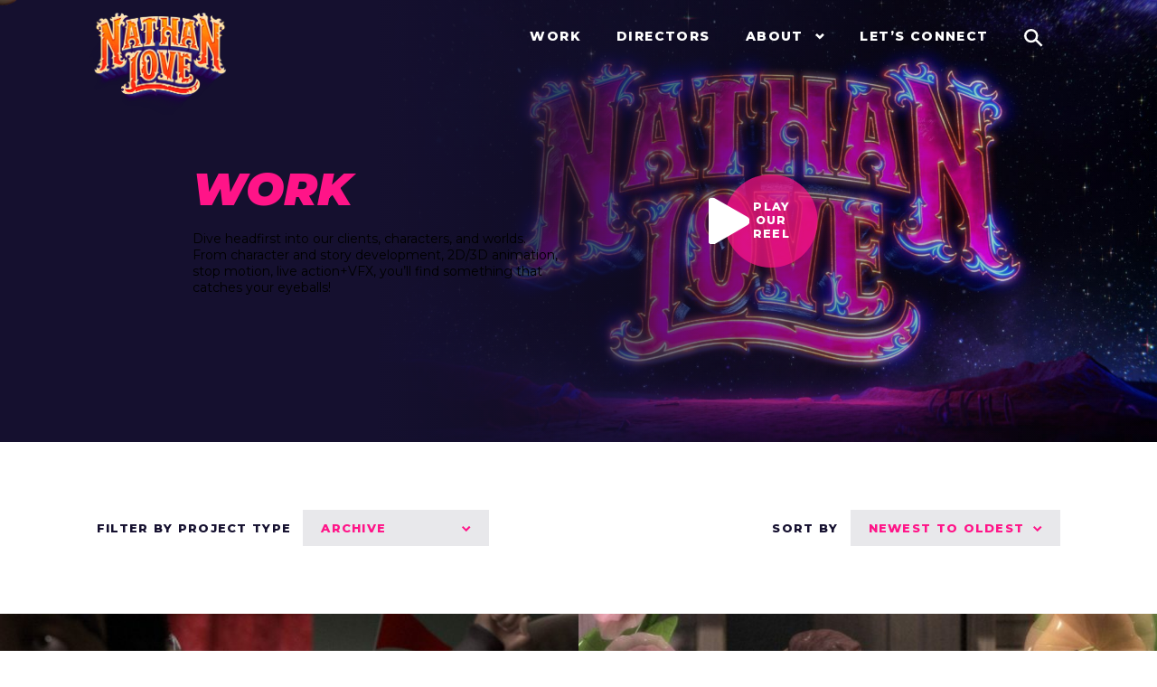

--- FILE ---
content_type: text/html; charset=UTF-8
request_url: https://nathanlove.com/project-tag/chocolate-chip
body_size: 19474
content:
<!doctype html>
<html lang="en-US">
	<head>
		<meta charset="UTF-8">
<script type="text/javascript">
/* <![CDATA[ */
var gform;gform||(document.addEventListener("gform_main_scripts_loaded",function(){gform.scriptsLoaded=!0}),document.addEventListener("gform/theme/scripts_loaded",function(){gform.themeScriptsLoaded=!0}),window.addEventListener("DOMContentLoaded",function(){gform.domLoaded=!0}),gform={domLoaded:!1,scriptsLoaded:!1,themeScriptsLoaded:!1,isFormEditor:()=>"function"==typeof InitializeEditor,callIfLoaded:function(o){return!(!gform.domLoaded||!gform.scriptsLoaded||!gform.themeScriptsLoaded&&!gform.isFormEditor()||(gform.isFormEditor()&&console.warn("The use of gform.initializeOnLoaded() is deprecated in the form editor context and will be removed in Gravity Forms 3.1."),o(),0))},initializeOnLoaded:function(o){gform.callIfLoaded(o)||(document.addEventListener("gform_main_scripts_loaded",()=>{gform.scriptsLoaded=!0,gform.callIfLoaded(o)}),document.addEventListener("gform/theme/scripts_loaded",()=>{gform.themeScriptsLoaded=!0,gform.callIfLoaded(o)}),window.addEventListener("DOMContentLoaded",()=>{gform.domLoaded=!0,gform.callIfLoaded(o)}))},hooks:{action:{},filter:{}},addAction:function(o,r,e,t){gform.addHook("action",o,r,e,t)},addFilter:function(o,r,e,t){gform.addHook("filter",o,r,e,t)},doAction:function(o){gform.doHook("action",o,arguments)},applyFilters:function(o){return gform.doHook("filter",o,arguments)},removeAction:function(o,r){gform.removeHook("action",o,r)},removeFilter:function(o,r,e){gform.removeHook("filter",o,r,e)},addHook:function(o,r,e,t,n){null==gform.hooks[o][r]&&(gform.hooks[o][r]=[]);var d=gform.hooks[o][r];null==n&&(n=r+"_"+d.length),gform.hooks[o][r].push({tag:n,callable:e,priority:t=null==t?10:t})},doHook:function(r,o,e){var t;if(e=Array.prototype.slice.call(e,1),null!=gform.hooks[r][o]&&((o=gform.hooks[r][o]).sort(function(o,r){return o.priority-r.priority}),o.forEach(function(o){"function"!=typeof(t=o.callable)&&(t=window[t]),"action"==r?t.apply(null,e):e[0]=t.apply(null,e)})),"filter"==r)return e[0]},removeHook:function(o,r,t,n){var e;null!=gform.hooks[o][r]&&(e=(e=gform.hooks[o][r]).filter(function(o,r,e){return!!(null!=n&&n!=o.tag||null!=t&&t!=o.priority)}),gform.hooks[o][r]=e)}});
/* ]]> */
</script>

		<meta http-equiv="X-UA-Compatible" content="IE=edge">
		<meta name="viewport" content="width=device-width, initial-scale=1">
		<meta name='robots' content='index, follow, max-image-preview:large, max-snippet:-1, max-video-preview:-1' />

	<!-- This site is optimized with the Yoast SEO plugin v26.7 - https://yoast.com/wordpress/plugins/seo/ -->
	<title>chocolate-chip Archives - Nathan Love</title>
	<link rel="canonical" href="https://nathanlove.com/project-tag/chocolate-chip" />
	<meta property="og:locale" content="en_US" />
	<meta property="og:type" content="article" />
	<meta property="og:title" content="chocolate-chip Archives - Nathan Love" />
	<meta property="og:url" content="https://nathanlove.com/project-tag/chocolate-chip" />
	<meta property="og:site_name" content="Nathan Love" />
	<meta property="og:image" content="https://nathanlove.com/wp-content/uploads/2025/03/NL_webDisplay_linkedIn.png" />
	<meta property="og:image:width" content="1200" />
	<meta property="og:image:height" content="675" />
	<meta property="og:image:type" content="image/png" />
	<meta name="twitter:card" content="summary_large_image" />
	<meta name="twitter:site" content="@NathanLove" />
	<script type="application/ld+json" class="yoast-schema-graph">{"@context":"https://schema.org","@graph":[{"@type":"CollectionPage","@id":"https://nathanlove.com/project-tag/chocolate-chip","url":"https://nathanlove.com/project-tag/chocolate-chip","name":"chocolate-chip Archives - Nathan Love","isPartOf":{"@id":"https://nathanlove.com/#website"},"primaryImageOfPage":{"@id":"https://nathanlove.com/project-tag/chocolate-chip#primaryimage"},"image":{"@id":"https://nathanlove.com/project-tag/chocolate-chip#primaryimage"},"thumbnailUrl":"https://nathanlove.com/wp-content/uploads/2016/08/chips-ahoy-rocky-vimeo-thumbnail.jpg","breadcrumb":{"@id":"https://nathanlove.com/project-tag/chocolate-chip#breadcrumb"},"inLanguage":"en-US"},{"@type":"ImageObject","inLanguage":"en-US","@id":"https://nathanlove.com/project-tag/chocolate-chip#primaryimage","url":"https://nathanlove.com/wp-content/uploads/2016/08/chips-ahoy-rocky-vimeo-thumbnail.jpg","contentUrl":"https://nathanlove.com/wp-content/uploads/2016/08/chips-ahoy-rocky-vimeo-thumbnail.jpg","width":1280,"height":720},{"@type":"BreadcrumbList","@id":"https://nathanlove.com/project-tag/chocolate-chip#breadcrumb","itemListElement":[{"@type":"ListItem","position":1,"name":"Home","item":"https://nathanlove.com/"},{"@type":"ListItem","position":2,"name":"chocolate-chip"}]},{"@type":"WebSite","@id":"https://nathanlove.com/#website","url":"https://nathanlove.com/","name":"Nathan Love","description":"","publisher":{"@id":"https://nathanlove.com/#organization"},"potentialAction":[{"@type":"SearchAction","target":{"@type":"EntryPoint","urlTemplate":"https://nathanlove.com/?s={search_term_string}"},"query-input":{"@type":"PropertyValueSpecification","valueRequired":true,"valueName":"search_term_string"}}],"inLanguage":"en-US"},{"@type":"Organization","@id":"https://nathanlove.com/#organization","name":"Nathan Love","url":"https://nathanlove.com/","logo":{"@type":"ImageObject","inLanguage":"en-US","@id":"https://nathanlove.com/#/schema/logo/image/","url":"https://nathanlove.com/wp-content/uploads/2025/03/NL_webDisplay_linkedIn.png","contentUrl":"https://nathanlove.com/wp-content/uploads/2025/03/NL_webDisplay_linkedIn.png","width":1200,"height":675,"caption":"Nathan Love"},"image":{"@id":"https://nathanlove.com/#/schema/logo/image/"},"sameAs":["https://www.facebook.com/nathanloveofficial","https://x.com/NathanLove","https://www.instagram.com/nathanloveofficial","https://vimeo.com/nathanlove","https://www.linkedin.com/company/nathan-love/"]}]}</script>
	<!-- / Yoast SEO plugin. -->


<link rel='dns-prefetch' href='//www.google.com' />
<link rel="alternate" type="application/rss+xml" title="Nathan Love &raquo; chocolate-chip Project Tag Feed" href="https://nathanlove.com/project-tag/chocolate-chip/feed" />
<style id='wp-img-auto-sizes-contain-inline-css' type='text/css'>
img:is([sizes=auto i],[sizes^="auto," i]){contain-intrinsic-size:3000px 1500px}
/*# sourceURL=wp-img-auto-sizes-contain-inline-css */
</style>
<link rel='stylesheet' id='wp-block-library-css' href='https://nathanlove.com/wp-includes/css/dist/block-library/style.min.css?ver=6.9' type='text/css' media='all' />
<style id='wp-block-image-inline-css' type='text/css'>
.wp-block-image>a,.wp-block-image>figure>a{display:inline-block}.wp-block-image img{box-sizing:border-box;height:auto;max-width:100%;vertical-align:bottom}@media not (prefers-reduced-motion){.wp-block-image img.hide{visibility:hidden}.wp-block-image img.show{animation:show-content-image .4s}}.wp-block-image[style*=border-radius] img,.wp-block-image[style*=border-radius]>a{border-radius:inherit}.wp-block-image.has-custom-border img{box-sizing:border-box}.wp-block-image.aligncenter{text-align:center}.wp-block-image.alignfull>a,.wp-block-image.alignwide>a{width:100%}.wp-block-image.alignfull img,.wp-block-image.alignwide img{height:auto;width:100%}.wp-block-image .aligncenter,.wp-block-image .alignleft,.wp-block-image .alignright,.wp-block-image.aligncenter,.wp-block-image.alignleft,.wp-block-image.alignright{display:table}.wp-block-image .aligncenter>figcaption,.wp-block-image .alignleft>figcaption,.wp-block-image .alignright>figcaption,.wp-block-image.aligncenter>figcaption,.wp-block-image.alignleft>figcaption,.wp-block-image.alignright>figcaption{caption-side:bottom;display:table-caption}.wp-block-image .alignleft{float:left;margin:.5em 1em .5em 0}.wp-block-image .alignright{float:right;margin:.5em 0 .5em 1em}.wp-block-image .aligncenter{margin-left:auto;margin-right:auto}.wp-block-image :where(figcaption){margin-bottom:1em;margin-top:.5em}.wp-block-image.is-style-circle-mask img{border-radius:9999px}@supports ((-webkit-mask-image:none) or (mask-image:none)) or (-webkit-mask-image:none){.wp-block-image.is-style-circle-mask img{border-radius:0;-webkit-mask-image:url('data:image/svg+xml;utf8,<svg viewBox="0 0 100 100" xmlns="http://www.w3.org/2000/svg"><circle cx="50" cy="50" r="50"/></svg>');mask-image:url('data:image/svg+xml;utf8,<svg viewBox="0 0 100 100" xmlns="http://www.w3.org/2000/svg"><circle cx="50" cy="50" r="50"/></svg>');mask-mode:alpha;-webkit-mask-position:center;mask-position:center;-webkit-mask-repeat:no-repeat;mask-repeat:no-repeat;-webkit-mask-size:contain;mask-size:contain}}:root :where(.wp-block-image.is-style-rounded img,.wp-block-image .is-style-rounded img){border-radius:9999px}.wp-block-image figure{margin:0}.wp-lightbox-container{display:flex;flex-direction:column;position:relative}.wp-lightbox-container img{cursor:zoom-in}.wp-lightbox-container img:hover+button{opacity:1}.wp-lightbox-container button{align-items:center;backdrop-filter:blur(16px) saturate(180%);background-color:#5a5a5a40;border:none;border-radius:4px;cursor:zoom-in;display:flex;height:20px;justify-content:center;opacity:0;padding:0;position:absolute;right:16px;text-align:center;top:16px;width:20px;z-index:100}@media not (prefers-reduced-motion){.wp-lightbox-container button{transition:opacity .2s ease}}.wp-lightbox-container button:focus-visible{outline:3px auto #5a5a5a40;outline:3px auto -webkit-focus-ring-color;outline-offset:3px}.wp-lightbox-container button:hover{cursor:pointer;opacity:1}.wp-lightbox-container button:focus{opacity:1}.wp-lightbox-container button:focus,.wp-lightbox-container button:hover,.wp-lightbox-container button:not(:hover):not(:active):not(.has-background){background-color:#5a5a5a40;border:none}.wp-lightbox-overlay{box-sizing:border-box;cursor:zoom-out;height:100vh;left:0;overflow:hidden;position:fixed;top:0;visibility:hidden;width:100%;z-index:100000}.wp-lightbox-overlay .close-button{align-items:center;cursor:pointer;display:flex;justify-content:center;min-height:40px;min-width:40px;padding:0;position:absolute;right:calc(env(safe-area-inset-right) + 16px);top:calc(env(safe-area-inset-top) + 16px);z-index:5000000}.wp-lightbox-overlay .close-button:focus,.wp-lightbox-overlay .close-button:hover,.wp-lightbox-overlay .close-button:not(:hover):not(:active):not(.has-background){background:none;border:none}.wp-lightbox-overlay .lightbox-image-container{height:var(--wp--lightbox-container-height);left:50%;overflow:hidden;position:absolute;top:50%;transform:translate(-50%,-50%);transform-origin:top left;width:var(--wp--lightbox-container-width);z-index:9999999999}.wp-lightbox-overlay .wp-block-image{align-items:center;box-sizing:border-box;display:flex;height:100%;justify-content:center;margin:0;position:relative;transform-origin:0 0;width:100%;z-index:3000000}.wp-lightbox-overlay .wp-block-image img{height:var(--wp--lightbox-image-height);min-height:var(--wp--lightbox-image-height);min-width:var(--wp--lightbox-image-width);width:var(--wp--lightbox-image-width)}.wp-lightbox-overlay .wp-block-image figcaption{display:none}.wp-lightbox-overlay button{background:none;border:none}.wp-lightbox-overlay .scrim{background-color:#fff;height:100%;opacity:.9;position:absolute;width:100%;z-index:2000000}.wp-lightbox-overlay.active{visibility:visible}@media not (prefers-reduced-motion){.wp-lightbox-overlay.active{animation:turn-on-visibility .25s both}.wp-lightbox-overlay.active img{animation:turn-on-visibility .35s both}.wp-lightbox-overlay.show-closing-animation:not(.active){animation:turn-off-visibility .35s both}.wp-lightbox-overlay.show-closing-animation:not(.active) img{animation:turn-off-visibility .25s both}.wp-lightbox-overlay.zoom.active{animation:none;opacity:1;visibility:visible}.wp-lightbox-overlay.zoom.active .lightbox-image-container{animation:lightbox-zoom-in .4s}.wp-lightbox-overlay.zoom.active .lightbox-image-container img{animation:none}.wp-lightbox-overlay.zoom.active .scrim{animation:turn-on-visibility .4s forwards}.wp-lightbox-overlay.zoom.show-closing-animation:not(.active){animation:none}.wp-lightbox-overlay.zoom.show-closing-animation:not(.active) .lightbox-image-container{animation:lightbox-zoom-out .4s}.wp-lightbox-overlay.zoom.show-closing-animation:not(.active) .lightbox-image-container img{animation:none}.wp-lightbox-overlay.zoom.show-closing-animation:not(.active) .scrim{animation:turn-off-visibility .4s forwards}}@keyframes show-content-image{0%{visibility:hidden}99%{visibility:hidden}to{visibility:visible}}@keyframes turn-on-visibility{0%{opacity:0}to{opacity:1}}@keyframes turn-off-visibility{0%{opacity:1;visibility:visible}99%{opacity:0;visibility:visible}to{opacity:0;visibility:hidden}}@keyframes lightbox-zoom-in{0%{transform:translate(calc((-100vw + var(--wp--lightbox-scrollbar-width))/2 + var(--wp--lightbox-initial-left-position)),calc(-50vh + var(--wp--lightbox-initial-top-position))) scale(var(--wp--lightbox-scale))}to{transform:translate(-50%,-50%) scale(1)}}@keyframes lightbox-zoom-out{0%{transform:translate(-50%,-50%) scale(1);visibility:visible}99%{visibility:visible}to{transform:translate(calc((-100vw + var(--wp--lightbox-scrollbar-width))/2 + var(--wp--lightbox-initial-left-position)),calc(-50vh + var(--wp--lightbox-initial-top-position))) scale(var(--wp--lightbox-scale));visibility:hidden}}
/*# sourceURL=https://nathanlove.com/wp-includes/blocks/image/style.min.css */
</style>
<style id='wp-block-columns-inline-css' type='text/css'>
.wp-block-columns{box-sizing:border-box;display:flex;flex-wrap:wrap!important}@media (min-width:782px){.wp-block-columns{flex-wrap:nowrap!important}}.wp-block-columns{align-items:normal!important}.wp-block-columns.are-vertically-aligned-top{align-items:flex-start}.wp-block-columns.are-vertically-aligned-center{align-items:center}.wp-block-columns.are-vertically-aligned-bottom{align-items:flex-end}@media (max-width:781px){.wp-block-columns:not(.is-not-stacked-on-mobile)>.wp-block-column{flex-basis:100%!important}}@media (min-width:782px){.wp-block-columns:not(.is-not-stacked-on-mobile)>.wp-block-column{flex-basis:0;flex-grow:1}.wp-block-columns:not(.is-not-stacked-on-mobile)>.wp-block-column[style*=flex-basis]{flex-grow:0}}.wp-block-columns.is-not-stacked-on-mobile{flex-wrap:nowrap!important}.wp-block-columns.is-not-stacked-on-mobile>.wp-block-column{flex-basis:0;flex-grow:1}.wp-block-columns.is-not-stacked-on-mobile>.wp-block-column[style*=flex-basis]{flex-grow:0}:where(.wp-block-columns){margin-bottom:1.75em}:where(.wp-block-columns.has-background){padding:1.25em 2.375em}.wp-block-column{flex-grow:1;min-width:0;overflow-wrap:break-word;word-break:break-word}.wp-block-column.is-vertically-aligned-top{align-self:flex-start}.wp-block-column.is-vertically-aligned-center{align-self:center}.wp-block-column.is-vertically-aligned-bottom{align-self:flex-end}.wp-block-column.is-vertically-aligned-stretch{align-self:stretch}.wp-block-column.is-vertically-aligned-bottom,.wp-block-column.is-vertically-aligned-center,.wp-block-column.is-vertically-aligned-top{width:100%}
/*# sourceURL=https://nathanlove.com/wp-includes/blocks/columns/style.min.css */
</style>
<style id='wp-block-group-inline-css' type='text/css'>
.wp-block-group{box-sizing:border-box}:where(.wp-block-group.wp-block-group-is-layout-constrained){position:relative}
/*# sourceURL=https://nathanlove.com/wp-includes/blocks/group/style.min.css */
</style>
<style id='wp-block-paragraph-inline-css' type='text/css'>
.is-small-text{font-size:.875em}.is-regular-text{font-size:1em}.is-large-text{font-size:2.25em}.is-larger-text{font-size:3em}.has-drop-cap:not(:focus):first-letter{float:left;font-size:8.4em;font-style:normal;font-weight:100;line-height:.68;margin:.05em .1em 0 0;text-transform:uppercase}body.rtl .has-drop-cap:not(:focus):first-letter{float:none;margin-left:.1em}p.has-drop-cap.has-background{overflow:hidden}:root :where(p.has-background){padding:1.25em 2.375em}:where(p.has-text-color:not(.has-link-color)) a{color:inherit}p.has-text-align-left[style*="writing-mode:vertical-lr"],p.has-text-align-right[style*="writing-mode:vertical-rl"]{rotate:180deg}
/*# sourceURL=https://nathanlove.com/wp-includes/blocks/paragraph/style.min.css */
</style>
<style id='global-styles-inline-css' type='text/css'>
:root{--wp--preset--aspect-ratio--square: 1;--wp--preset--aspect-ratio--4-3: 4/3;--wp--preset--aspect-ratio--3-4: 3/4;--wp--preset--aspect-ratio--3-2: 3/2;--wp--preset--aspect-ratio--2-3: 2/3;--wp--preset--aspect-ratio--16-9: 16/9;--wp--preset--aspect-ratio--9-16: 9/16;--wp--preset--color--black: #000000;--wp--preset--color--cyan-bluish-gray: #abb8c3;--wp--preset--color--white: #FFFFFF;--wp--preset--color--pale-pink: #f78da7;--wp--preset--color--vivid-red: #cf2e2e;--wp--preset--color--luminous-vivid-orange: #ff6900;--wp--preset--color--luminous-vivid-amber: #fcb900;--wp--preset--color--light-green-cyan: #7bdcb5;--wp--preset--color--vivid-green-cyan: #00d084;--wp--preset--color--pale-cyan-blue: #8ed1fc;--wp--preset--color--vivid-cyan-blue: #0693e3;--wp--preset--color--vivid-purple: #9b51e0;--wp--preset--color--gray: #F1F1F1;--wp--preset--color--dark-purple: #15102F;--wp--preset--color--pink: #FF1488;--wp--preset--color--dark-orange: #FF5101;--wp--preset--color--light-orange: #FFAB40;--wp--preset--color--trs-focus: #2cc4ff;--wp--preset--gradient--vivid-cyan-blue-to-vivid-purple: linear-gradient(135deg,rgb(6,147,227) 0%,rgb(155,81,224) 100%);--wp--preset--gradient--light-green-cyan-to-vivid-green-cyan: linear-gradient(135deg,rgb(122,220,180) 0%,rgb(0,208,130) 100%);--wp--preset--gradient--luminous-vivid-amber-to-luminous-vivid-orange: linear-gradient(135deg,rgb(252,185,0) 0%,rgb(255,105,0) 100%);--wp--preset--gradient--luminous-vivid-orange-to-vivid-red: linear-gradient(135deg,rgb(255,105,0) 0%,rgb(207,46,46) 100%);--wp--preset--gradient--very-light-gray-to-cyan-bluish-gray: linear-gradient(135deg,rgb(238,238,238) 0%,rgb(169,184,195) 100%);--wp--preset--gradient--cool-to-warm-spectrum: linear-gradient(135deg,rgb(74,234,220) 0%,rgb(151,120,209) 20%,rgb(207,42,186) 40%,rgb(238,44,130) 60%,rgb(251,105,98) 80%,rgb(254,248,76) 100%);--wp--preset--gradient--blush-light-purple: linear-gradient(135deg,rgb(255,206,236) 0%,rgb(152,150,240) 100%);--wp--preset--gradient--blush-bordeaux: linear-gradient(135deg,rgb(254,205,165) 0%,rgb(254,45,45) 50%,rgb(107,0,62) 100%);--wp--preset--gradient--luminous-dusk: linear-gradient(135deg,rgb(255,203,112) 0%,rgb(199,81,192) 50%,rgb(65,88,208) 100%);--wp--preset--gradient--pale-ocean: linear-gradient(135deg,rgb(255,245,203) 0%,rgb(182,227,212) 50%,rgb(51,167,181) 100%);--wp--preset--gradient--electric-grass: linear-gradient(135deg,rgb(202,248,128) 0%,rgb(113,206,126) 100%);--wp--preset--gradient--midnight: linear-gradient(135deg,rgb(2,3,129) 0%,rgb(40,116,252) 100%);--wp--preset--gradient--white-to-grey: linear-gradient(180deg, #FFF 0%, #000 100%);--wp--preset--gradient--purple-radial-glow: radial-gradient(52.06% 98.06% at 50% 50%, #46224C 0%, #15102F 100%);--wp--preset--gradient--purple-angular-glow: linear-gradient(54deg, #46224C 0%, #15102F 76.67%);--wp--preset--gradient--purple-to-transparent: linear-gradient(90deg, #15102F 17.92%, rgba(21, 16, 47, 0.00) 100%);--wp--preset--gradient--mostly-purple: linear-gradient(270deg, rgba(21, 16, 47, 0.95) 0%, rgba(21, 16, 47, 0.70) 53.85%, rgba(21, 16, 47, 0.95) 100%);--wp--preset--gradient--sunset: linear-gradient(90deg, var(--wp--preset--color--pink, #FF1488), var(--wp--preset--color--dark-orange));--wp--preset--gradient--sunset-reverse: linear-gradient(90deg, var(--wp--preset--color--dark-orange), var(--wp--preset--color--pink, #FF1488));--wp--preset--font-size--small: 0.75rem;--wp--preset--font-size--medium: 0.875rem;--wp--preset--font-size--large: 1.125rem;--wp--preset--font-size--x-large: 42px;--wp--preset--font-size--x-small: 0.6875rem;--wp--preset--font-size--h-6: 0.875rem;--wp--preset--font-size--h-5: 1rem;--wp--preset--font-size--h-4: 1.0625rem;--wp--preset--font-size--h-3: 1.125rem;--wp--preset--font-size--h-2: 1.875rem;--wp--preset--font-size--h-1: 2.5rem;--wp--preset--font-size--d-3: 3.125rem;--wp--preset--font-size--d-2: 5.3125rem;--wp--preset--font-size--d-1: 5.9375rem;--wp--preset--font-family--montserrat: Montserrat, sans-serif;--wp--preset--spacing--20: 20px;--wp--preset--spacing--30: 30px;--wp--preset--spacing--40: 40px;--wp--preset--spacing--50: 50px;--wp--preset--spacing--60: 60px;--wp--preset--spacing--70: 70px;--wp--preset--spacing--80: 5.06rem;--wp--preset--spacing--10: 10px;--wp--preset--shadow--natural: 6px 6px 9px rgba(0, 0, 0, 0.2);--wp--preset--shadow--deep: 12px 12px 50px rgba(0, 0, 0, 0.4);--wp--preset--shadow--sharp: 6px 6px 0px rgba(0, 0, 0, 0.2);--wp--preset--shadow--outlined: 6px 6px 0px -3px rgb(255, 255, 255), 6px 6px rgb(0, 0, 0);--wp--preset--shadow--crisp: 6px 6px 0px rgb(0, 0, 0);}:root { --wp--style--global--content-size: 1200px;--wp--style--global--wide-size: 1440px; }:where(body) { margin: 0; }.wp-site-blocks { padding-top: var(--wp--style--root--padding-top); padding-bottom: var(--wp--style--root--padding-bottom); }.has-global-padding { padding-right: var(--wp--style--root--padding-right); padding-left: var(--wp--style--root--padding-left); }.has-global-padding > .alignfull { margin-right: calc(var(--wp--style--root--padding-right) * -1); margin-left: calc(var(--wp--style--root--padding-left) * -1); }.has-global-padding :where(:not(.alignfull.is-layout-flow) > .has-global-padding:not(.wp-block-block, .alignfull)) { padding-right: 0; padding-left: 0; }.has-global-padding :where(:not(.alignfull.is-layout-flow) > .has-global-padding:not(.wp-block-block, .alignfull)) > .alignfull { margin-left: 0; margin-right: 0; }.wp-site-blocks > .alignleft { float: left; margin-right: 2em; }.wp-site-blocks > .alignright { float: right; margin-left: 2em; }.wp-site-blocks > .aligncenter { justify-content: center; margin-left: auto; margin-right: auto; }:where(.wp-site-blocks) > * { margin-block-start: 1em; margin-block-end: 0; }:where(.wp-site-blocks) > :first-child { margin-block-start: 0; }:where(.wp-site-blocks) > :last-child { margin-block-end: 0; }:root { --wp--style--block-gap: 1em; }:root :where(.is-layout-flow) > :first-child{margin-block-start: 0;}:root :where(.is-layout-flow) > :last-child{margin-block-end: 0;}:root :where(.is-layout-flow) > *{margin-block-start: 1em;margin-block-end: 0;}:root :where(.is-layout-constrained) > :first-child{margin-block-start: 0;}:root :where(.is-layout-constrained) > :last-child{margin-block-end: 0;}:root :where(.is-layout-constrained) > *{margin-block-start: 1em;margin-block-end: 0;}:root :where(.is-layout-flex){gap: 1em;}:root :where(.is-layout-grid){gap: 1em;}.is-layout-flow > .alignleft{float: left;margin-inline-start: 0;margin-inline-end: 2em;}.is-layout-flow > .alignright{float: right;margin-inline-start: 2em;margin-inline-end: 0;}.is-layout-flow > .aligncenter{margin-left: auto !important;margin-right: auto !important;}.is-layout-constrained > .alignleft{float: left;margin-inline-start: 0;margin-inline-end: 2em;}.is-layout-constrained > .alignright{float: right;margin-inline-start: 2em;margin-inline-end: 0;}.is-layout-constrained > .aligncenter{margin-left: auto !important;margin-right: auto !important;}.is-layout-constrained > :where(:not(.alignleft):not(.alignright):not(.alignfull)){max-width: var(--wp--style--global--content-size);margin-left: auto !important;margin-right: auto !important;}.is-layout-constrained > .alignwide{max-width: var(--wp--style--global--wide-size);}body .is-layout-flex{display: flex;}.is-layout-flex{flex-wrap: wrap;align-items: center;}.is-layout-flex > :is(*, div){margin: 0;}body .is-layout-grid{display: grid;}.is-layout-grid > :is(*, div){margin: 0;}body{color: var(--wp--preset--color--black);font-family: var(--wp--preset--font-family--monstserrat);font-size: var(--wp--preset--font-size--medium);line-height: 1.35714;--wp--style--root--padding-top: 75px;--wp--style--root--padding-right: 8.3333vw;--wp--style--root--padding-bottom: 75px;--wp--style--root--padding-left: 8.3333vw;}a:where(:not(.wp-element-button)){color: var(--wp--preset--color--black);text-decoration: underline;}:root :where(a:where(:not(.wp-element-button)):hover){color: var(--wp--preset--color--pink);}:root :where(a:where(:not(.wp-element-button)):active){color: var(--wp--preset--color--pink);}h1, h2, h3, h4, h5, h6{color: var(--wp--preset--color--pink);font-style: italic;font-weight: 900;line-height: 1em;margin-bottom: .66em;text-transform: uppercase;}h1{font-size: var(--wp--preset--font-size--h-1);}h2{font-size: var(--wp--preset--font-size--h-2);}h3{font-size: var(--wp--preset--font-size--h-3);}h4{font-size: var(--wp--preset--font-size--h-4);}h5{font-size: var(--wp--preset--font-size--h-5);}h6{font-size: var(--wp--preset--font-size--h-6);}:root :where(.wp-element-button, .wp-block-button__link){background-color: var(--wp--preset--color--pink);border-radius: 0;border-width: 0;color: var(--wp--preset--color--white);font-family: inherit;font-size: 0.875rem;font-style: inherit;font-weight: 800;letter-spacing: .1em;line-height: normal;padding-top: 14px;padding-right: 21px;padding-bottom: 14px;padding-left: 21px;text-decoration: none;text-transform: uppercase;}.has-black-color{color: var(--wp--preset--color--black) !important;}.has-cyan-bluish-gray-color{color: var(--wp--preset--color--cyan-bluish-gray) !important;}.has-white-color{color: var(--wp--preset--color--white) !important;}.has-pale-pink-color{color: var(--wp--preset--color--pale-pink) !important;}.has-vivid-red-color{color: var(--wp--preset--color--vivid-red) !important;}.has-luminous-vivid-orange-color{color: var(--wp--preset--color--luminous-vivid-orange) !important;}.has-luminous-vivid-amber-color{color: var(--wp--preset--color--luminous-vivid-amber) !important;}.has-light-green-cyan-color{color: var(--wp--preset--color--light-green-cyan) !important;}.has-vivid-green-cyan-color{color: var(--wp--preset--color--vivid-green-cyan) !important;}.has-pale-cyan-blue-color{color: var(--wp--preset--color--pale-cyan-blue) !important;}.has-vivid-cyan-blue-color{color: var(--wp--preset--color--vivid-cyan-blue) !important;}.has-vivid-purple-color{color: var(--wp--preset--color--vivid-purple) !important;}.has-gray-color{color: var(--wp--preset--color--gray) !important;}.has-dark-purple-color{color: var(--wp--preset--color--dark-purple) !important;}.has-pink-color{color: var(--wp--preset--color--pink) !important;}.has-dark-orange-color{color: var(--wp--preset--color--dark-orange) !important;}.has-light-orange-color{color: var(--wp--preset--color--light-orange) !important;}.has-trs-focus-color{color: var(--wp--preset--color--trs-focus) !important;}.has-black-background-color{background-color: var(--wp--preset--color--black) !important;}.has-cyan-bluish-gray-background-color{background-color: var(--wp--preset--color--cyan-bluish-gray) !important;}.has-white-background-color{background-color: var(--wp--preset--color--white) !important;}.has-pale-pink-background-color{background-color: var(--wp--preset--color--pale-pink) !important;}.has-vivid-red-background-color{background-color: var(--wp--preset--color--vivid-red) !important;}.has-luminous-vivid-orange-background-color{background-color: var(--wp--preset--color--luminous-vivid-orange) !important;}.has-luminous-vivid-amber-background-color{background-color: var(--wp--preset--color--luminous-vivid-amber) !important;}.has-light-green-cyan-background-color{background-color: var(--wp--preset--color--light-green-cyan) !important;}.has-vivid-green-cyan-background-color{background-color: var(--wp--preset--color--vivid-green-cyan) !important;}.has-pale-cyan-blue-background-color{background-color: var(--wp--preset--color--pale-cyan-blue) !important;}.has-vivid-cyan-blue-background-color{background-color: var(--wp--preset--color--vivid-cyan-blue) !important;}.has-vivid-purple-background-color{background-color: var(--wp--preset--color--vivid-purple) !important;}.has-gray-background-color{background-color: var(--wp--preset--color--gray) !important;}.has-dark-purple-background-color{background-color: var(--wp--preset--color--dark-purple) !important;}.has-pink-background-color{background-color: var(--wp--preset--color--pink) !important;}.has-dark-orange-background-color{background-color: var(--wp--preset--color--dark-orange) !important;}.has-light-orange-background-color{background-color: var(--wp--preset--color--light-orange) !important;}.has-trs-focus-background-color{background-color: var(--wp--preset--color--trs-focus) !important;}.has-black-border-color{border-color: var(--wp--preset--color--black) !important;}.has-cyan-bluish-gray-border-color{border-color: var(--wp--preset--color--cyan-bluish-gray) !important;}.has-white-border-color{border-color: var(--wp--preset--color--white) !important;}.has-pale-pink-border-color{border-color: var(--wp--preset--color--pale-pink) !important;}.has-vivid-red-border-color{border-color: var(--wp--preset--color--vivid-red) !important;}.has-luminous-vivid-orange-border-color{border-color: var(--wp--preset--color--luminous-vivid-orange) !important;}.has-luminous-vivid-amber-border-color{border-color: var(--wp--preset--color--luminous-vivid-amber) !important;}.has-light-green-cyan-border-color{border-color: var(--wp--preset--color--light-green-cyan) !important;}.has-vivid-green-cyan-border-color{border-color: var(--wp--preset--color--vivid-green-cyan) !important;}.has-pale-cyan-blue-border-color{border-color: var(--wp--preset--color--pale-cyan-blue) !important;}.has-vivid-cyan-blue-border-color{border-color: var(--wp--preset--color--vivid-cyan-blue) !important;}.has-vivid-purple-border-color{border-color: var(--wp--preset--color--vivid-purple) !important;}.has-gray-border-color{border-color: var(--wp--preset--color--gray) !important;}.has-dark-purple-border-color{border-color: var(--wp--preset--color--dark-purple) !important;}.has-pink-border-color{border-color: var(--wp--preset--color--pink) !important;}.has-dark-orange-border-color{border-color: var(--wp--preset--color--dark-orange) !important;}.has-light-orange-border-color{border-color: var(--wp--preset--color--light-orange) !important;}.has-trs-focus-border-color{border-color: var(--wp--preset--color--trs-focus) !important;}.has-vivid-cyan-blue-to-vivid-purple-gradient-background{background: var(--wp--preset--gradient--vivid-cyan-blue-to-vivid-purple) !important;}.has-light-green-cyan-to-vivid-green-cyan-gradient-background{background: var(--wp--preset--gradient--light-green-cyan-to-vivid-green-cyan) !important;}.has-luminous-vivid-amber-to-luminous-vivid-orange-gradient-background{background: var(--wp--preset--gradient--luminous-vivid-amber-to-luminous-vivid-orange) !important;}.has-luminous-vivid-orange-to-vivid-red-gradient-background{background: var(--wp--preset--gradient--luminous-vivid-orange-to-vivid-red) !important;}.has-very-light-gray-to-cyan-bluish-gray-gradient-background{background: var(--wp--preset--gradient--very-light-gray-to-cyan-bluish-gray) !important;}.has-cool-to-warm-spectrum-gradient-background{background: var(--wp--preset--gradient--cool-to-warm-spectrum) !important;}.has-blush-light-purple-gradient-background{background: var(--wp--preset--gradient--blush-light-purple) !important;}.has-blush-bordeaux-gradient-background{background: var(--wp--preset--gradient--blush-bordeaux) !important;}.has-luminous-dusk-gradient-background{background: var(--wp--preset--gradient--luminous-dusk) !important;}.has-pale-ocean-gradient-background{background: var(--wp--preset--gradient--pale-ocean) !important;}.has-electric-grass-gradient-background{background: var(--wp--preset--gradient--electric-grass) !important;}.has-midnight-gradient-background{background: var(--wp--preset--gradient--midnight) !important;}.has-white-to-grey-gradient-background{background: var(--wp--preset--gradient--white-to-grey) !important;}.has-purple-radial-glow-gradient-background{background: var(--wp--preset--gradient--purple-radial-glow) !important;}.has-purple-angular-glow-gradient-background{background: var(--wp--preset--gradient--purple-angular-glow) !important;}.has-purple-to-transparent-gradient-background{background: var(--wp--preset--gradient--purple-to-transparent) !important;}.has-mostly-purple-gradient-background{background: var(--wp--preset--gradient--mostly-purple) !important;}.has-sunset-gradient-background{background: var(--wp--preset--gradient--sunset) !important;}.has-sunset-reverse-gradient-background{background: var(--wp--preset--gradient--sunset-reverse) !important;}.has-small-font-size{font-size: var(--wp--preset--font-size--small) !important;}.has-medium-font-size{font-size: var(--wp--preset--font-size--medium) !important;}.has-large-font-size{font-size: var(--wp--preset--font-size--large) !important;}.has-x-large-font-size{font-size: var(--wp--preset--font-size--x-large) !important;}.has-x-small-font-size{font-size: var(--wp--preset--font-size--x-small) !important;}.has-h-6-font-size{font-size: var(--wp--preset--font-size--h-6) !important;}.has-h-5-font-size{font-size: var(--wp--preset--font-size--h-5) !important;}.has-h-4-font-size{font-size: var(--wp--preset--font-size--h-4) !important;}.has-h-3-font-size{font-size: var(--wp--preset--font-size--h-3) !important;}.has-h-2-font-size{font-size: var(--wp--preset--font-size--h-2) !important;}.has-h-1-font-size{font-size: var(--wp--preset--font-size--h-1) !important;}.has-d-3-font-size{font-size: var(--wp--preset--font-size--d-3) !important;}.has-d-2-font-size{font-size: var(--wp--preset--font-size--d-2) !important;}.has-d-1-font-size{font-size: var(--wp--preset--font-size--d-1) !important;}.has-montserrat-font-family{font-family: var(--wp--preset--font-family--montserrat) !important;}
:root :where(.wp-block-columns-is-layout-flow) > :first-child{margin-block-start: 0;}:root :where(.wp-block-columns-is-layout-flow) > :last-child{margin-block-end: 0;}:root :where(.wp-block-columns-is-layout-flow) > *{margin-block-start: var(--wp--preset--spacing--30);margin-block-end: 0;}:root :where(.wp-block-columns-is-layout-constrained) > :first-child{margin-block-start: 0;}:root :where(.wp-block-columns-is-layout-constrained) > :last-child{margin-block-end: 0;}:root :where(.wp-block-columns-is-layout-constrained) > *{margin-block-start: var(--wp--preset--spacing--30);margin-block-end: 0;}:root :where(.wp-block-columns-is-layout-flex){gap: var(--wp--preset--spacing--30);}:root :where(.wp-block-columns-is-layout-grid){gap: var(--wp--preset--spacing--30);}
/*# sourceURL=global-styles-inline-css */
</style>
<style id='core-block-supports-inline-css' type='text/css'>
.wp-elements-7016f77b02e556b76e577f1e9967f8a4 a:where(:not(.wp-element-button)){color:var(--wp--preset--color--white);}.wp-elements-7016f77b02e556b76e577f1e9967f8a4 a:where(:not(.wp-element-button)):hover{color:var(--wp--preset--color--white);}.wp-container-core-group-is-layout-23441af8{flex-wrap:nowrap;justify-content:center;}.wp-container-content-f2708022{flex-basis:16px;}.wp-container-core-group-is-layout-ddde26c2{flex-wrap:nowrap;gap:var(--wp--preset--spacing--10);justify-content:center;align-items:center;}.wp-container-core-group-is-layout-01897ef8{gap:0;flex-direction:column;align-items:stretch;justify-content:center;}.wp-container-core-group-is-layout-16a8afda > :where(:not(.alignleft):not(.alignright):not(.alignfull)){margin-left:0 !important;}.wp-elements-f4cf01548ca0114eefa2ec48f436d162 a:where(:not(.wp-element-button)){color:var(--wp--preset--color--light-orange);}.wp-container-core-group-is-layout-1769166a{flex-wrap:nowrap;justify-content:center;}.wp-container-core-group-is-layout-3e05dfaf > *{margin-block-start:0;margin-block-end:0;}.wp-container-core-group-is-layout-3e05dfaf > * + *{margin-block-start:var(--wp--preset--spacing--50);margin-block-end:0;}.wp-container-core-group-is-layout-eeb99f75{flex-wrap:nowrap;justify-content:center;align-items:flex-start;}.wp-container-core-group-is-layout-10a7fc9b > *{margin-block-start:0;margin-block-end:0;}.wp-container-core-group-is-layout-10a7fc9b > * + *{margin-block-start:2px;margin-block-end:0;}.wp-container-core-group-is-layout-9f3af599 > *{margin-block-start:0;margin-block-end:0;}.wp-container-core-group-is-layout-9f3af599 > * + *{margin-block-start:var(--wp--preset--spacing--20);margin-block-end:0;}.wp-elements-1e369dbc2486dcc846c7dbe3c31edd24 a:where(:not(.wp-element-button)){color:var(--wp--preset--color--light-orange);}.wp-container-core-group-is-layout-1d30bdf7{flex-wrap:nowrap;justify-content:flex-start;}.wp-container-core-column-is-layout-5dafc681 > *{margin-block-start:0;margin-block-end:0;}.wp-container-core-column-is-layout-5dafc681 > * + *{margin-block-start:var(--wp--preset--spacing--50);margin-block-end:0;}.wp-container-core-columns-is-layout-28f84493{flex-wrap:nowrap;}.wp-container-core-group-is-layout-1a842ffe > :where(:not(.alignleft):not(.alignright):not(.alignfull)){max-width:1250px;margin-left:auto !important;margin-right:auto !important;}.wp-container-core-group-is-layout-1a842ffe > .alignwide{max-width:1250px;}.wp-container-core-group-is-layout-1a842ffe .alignfull{max-width:none;}.wp-container-core-group-is-layout-1a842ffe > .alignfull{margin-right:calc(6.6vw * -1);margin-left:calc(6.6vw * -1);}
/*# sourceURL=core-block-supports-inline-css */
</style>

<link rel='stylesheet' id='nathanlove-wp-theme-2025-style-css' href='https://nathanlove.com/wp-content/themes/nathanlove-wp-theme-2025/public/css/app.css?id=0b38973245770177757fc5e95da8ee2e' type='text/css' media='all' />
<script type="text/javascript" src="https://nathanlove.com/wp-content/plugins/svg-support/vendor/DOMPurify/DOMPurify.min.js?ver=2.5.8" id="bodhi-dompurify-library-js"></script>
<script type="text/javascript" src="https://nathanlove.com/wp-includes/js/jquery/jquery.min.js?ver=3.7.1" id="jquery-core-js"></script>
<script type="text/javascript" src="https://nathanlove.com/wp-includes/js/jquery/jquery-migrate.min.js?ver=3.4.1" id="jquery-migrate-js"></script>
<script type="text/javascript" id="bodhi_svg_inline-js-extra">
/* <![CDATA[ */
var svgSettings = {"skipNested":""};
//# sourceURL=bodhi_svg_inline-js-extra
/* ]]> */
</script>
<script type="text/javascript" src="https://nathanlove.com/wp-content/plugins/svg-support/js/min/svgs-inline-min.js" id="bodhi_svg_inline-js"></script>
<script type="text/javascript" id="bodhi_svg_inline-js-after">
/* <![CDATA[ */
cssTarget={"Bodhi":"img.style-svg","ForceInlineSVG":"style-svg"};ForceInlineSVGActive="false";frontSanitizationEnabled="on";
//# sourceURL=bodhi_svg_inline-js-after
/* ]]> */
</script>
<link rel="https://api.w.org/" href="https://nathanlove.com/wp-json/" /><link rel="alternate" title="JSON" type="application/json" href="https://nathanlove.com/wp-json/wp/v2/project-tag/540" /><link rel="EditURI" type="application/rsd+xml" title="RSD" href="https://nathanlove.com/xmlrpc.php?rsd" />

<!-- Meta Pixel Code -->
<script type='text/javascript'>
!function(f,b,e,v,n,t,s){if(f.fbq)return;n=f.fbq=function(){n.callMethod?
n.callMethod.apply(n,arguments):n.queue.push(arguments)};if(!f._fbq)f._fbq=n;
n.push=n;n.loaded=!0;n.version='2.0';n.queue=[];t=b.createElement(e);t.async=!0;
t.src=v;s=b.getElementsByTagName(e)[0];s.parentNode.insertBefore(t,s)}(window,
document,'script','https://connect.facebook.net/en_US/fbevents.js');
</script>
<!-- End Meta Pixel Code -->
<script type='text/javascript'>var url = window.location.origin + '?ob=open-bridge';
            fbq('set', 'openbridge', '366308125724127', url);
fbq('init', '366308125724127', {}, {
    "agent": "wordpress-6.9-4.1.5"
})</script><script type='text/javascript'>
    fbq('track', 'PageView', []);
  </script><style class='wp-fonts-local' type='text/css'>
@font-face{font-family:Montserrat;font-style:normal;font-weight:100 900;font-display:block;src:url('https://nathanlove.com/wp-content/themes/nathanlove-wp-theme-2025/public/fonts/montserrat-latin-normal.woff2') format('woff2');unicode-range:U+0000-00FF, U+0131, U+0152-0153, U+02BB-02BC, U+02C6, U+02DA, U+02DC, U+0304, U+0308, U+0329, U+2000-206F, U+20AC, U+2122, U+2191, U+2193, U+2212, U+2215, U+FEFF, U+FFFD;}
@font-face{font-family:Montserrat;font-style:italic;font-weight:100 900;font-display:block;src:url('https://nathanlove.com/wp-content/themes/nathanlove-wp-theme-2025/public/fonts/montserrat-latin-italic.woff2') format('woff2');unicode-range:U+0000-00FF, U+0131, U+0152-0153, U+02BB-02BC, U+02C6, U+02DA, U+02DC, U+0304, U+0308, U+0329, U+2000-206F, U+20AC, U+2122, U+2191, U+2193, U+2212, U+2215, U+FEFF, U+FFFD;}
</style>
<link rel="icon" href="https://nathanlove.com/wp-content/uploads/2019/10/heart-1.png" sizes="32x32" />
<link rel="icon" href="https://nathanlove.com/wp-content/uploads/2019/10/heart-1.png" sizes="192x192" />
<link rel="apple-touch-icon" href="https://nathanlove.com/wp-content/uploads/2019/10/heart-1.png" />
<meta name="msapplication-TileImage" content="https://nathanlove.com/wp-content/uploads/2019/10/heart-1.png" />
		<link rel="shortcut icon" href="https://nathanlove.com/wp-content/themes/nathanlove-wp-theme-2025/public/images/favicon.png" type="image/png">
	<link rel='stylesheet' id='gravity_forms_theme_reset-css' href='https://nathanlove.com/wp-content/plugins/gravityforms/assets/css/dist/gravity-forms-theme-reset.min.css?ver=2.9.25' type='text/css' media='all' />
<link rel='stylesheet' id='gravity_forms_theme_foundation-css' href='https://nathanlove.com/wp-content/plugins/gravityforms/assets/css/dist/gravity-forms-theme-foundation.min.css?ver=2.9.25' type='text/css' media='all' />
<link rel='stylesheet' id='gravity_forms_theme_framework-css' href='https://nathanlove.com/wp-content/plugins/gravityforms/assets/css/dist/gravity-forms-theme-framework.min.css?ver=2.9.25' type='text/css' media='all' />
<link rel='stylesheet' id='gravity_forms_orbital_theme-css' href='https://nathanlove.com/wp-content/plugins/gravityforms/assets/css/dist/gravity-forms-orbital-theme.min.css?ver=2.9.25' type='text/css' media='all' />
</head>

	<body>
		
<!-- Meta Pixel Code -->
<noscript>
<img height="1" width="1" style="display:none" alt="fbpx"
src="https://www.facebook.com/tr?id=366308125724127&ev=PageView&noscript=1" />
</noscript>
<!-- End Meta Pixel Code -->
		
		<div id="app" class="archive tax-project-tag term-chocolate-chip term-540 wp-custom-logo wp-embed-responsive wp-theme-nathanlove-wp-theme-2025 project-chips-ahoy-rocky">

		<header id="header" class="banner sticky-top ">
	<nav id="header__navbar" class="navbar navbar-expand-md">
		<div id="header__navbar-inner">

			<div id="header__static" class="d-flex justify-content-between">

				<div id="header__logo" class="logo-wrapper">
					<a href="https://nathanlove.com/" class="custom-logo-link" rel="home"><img src="https://nathanlove.com/wp-content/uploads/2025/11/logo_2025-300x220.png" srcset="https://nathanlove.com/wp-content/uploads/2025/11/logo_2025-300x220.png 300w, https://nathanlove.com/wp-content/uploads/2025/11/logo_2025-1024x753.png 1024w, https://nathanlove.com/wp-content/uploads/2025/11/logo_2025-768x564.png 768w, https://nathanlove.com/wp-content/uploads/2025/11/logo_2025-1536x1129.png 1536w, https://nathanlove.com/wp-content/uploads/2025/11/logo_2025-2048x1505.png 2048w" alt="Nathan Love"></a>				</div>

				<button id="header__toggler" class="navbar-toggler" type="button" data-bs-toggle="collapse" data-bs-target="#header__collapse" aria-controls="header__collapse" aria-expanded="false" aria-label="Toggle navigation">
					<span class="navbar-toggler-label">Menu</span>
					<span class="navbar-toggler-icon"></span>
				</button>

			</div>

			<div id="header__collapse" class="collapse navbar-collapse">
				<div class="inner">

					
					<nav id="header__navigation">
						<ul id="menu-main-menu" class="navbar-nav navbar-nav-scroll me-auto mb-0 "><li  id="menu-item-13772" class="menu-item menu-item-type-taxonomy menu-item-object-work nav-item nav-item-13772"><a href="https://nathanlove.com/work/featured" class="nav-link "><span>Work</span></a></li>
<li  id="menu-item-10241" class="menu-item menu-item-type-post_type menu-item-object-page nav-item nav-item-10241"><a href="https://nathanlove.com/directors" class="nav-link "><span>Directors</span></a></li>
<li  id="menu-item-13894" class="menu-item menu-item-type-post_type menu-item-object-page menu-item-has-children dropdown nav-item nav-item-13894"><a href="https://nathanlove.com/about" class="nav-link "><span>About</span></a><button type="button" class="dropdown-toggle" data-bs-toggle="dropdown" aria-expanded="false""><span class="visually-hidden">Toggle Submenu</span></button>
<ul class="dropdown-menu  depth_0">
	<li  id="menu-item-5128" class="menu-item menu-item-type-custom menu-item-object-custom nav-item nav-item-5128"><a href="/about#who-we-are" class="dropdown-item "><span>Who We Are</span></a></li>
	<li  id="menu-item-9284" class="menu-item menu-item-type-custom menu-item-object-custom nav-item nav-item-9284"><a href="/about#capabilities" class="dropdown-item "><span>Capabilities</span></a></li>
	<li  id="menu-item-13886" class="menu-item menu-item-type-custom menu-item-object-custom nav-item nav-item-13886"><a href="/about#awards" class="dropdown-item "><span>Awards</span></a></li>
	<li  id="menu-item-13887" class="menu-item menu-item-type-custom menu-item-object-custom nav-item nav-item-13887"><a href="/about#our-clients" class="dropdown-item "><span>Our Clients</span></a></li>
	<li  id="menu-item-13885" class="menu-item menu-item-type-custom menu-item-object-custom nav-item nav-item-13885"><a href="/about#our-team" class="dropdown-item "><span>Our Team</span></a></li>
	<li  id="menu-item-5129" class="menu-item menu-item-type-custom menu-item-object-custom nav-item nav-item-5129"><a href="/about#aardman" class="dropdown-item "><span>Aardman</span></a></li>
</ul>
</li>
<li  id="menu-item-11680" class="menu-item menu-item-type-post_type menu-item-object-page nav-item nav-item-11680"><a href="https://nathanlove.com/contact" class="nav-link "><span>Let&#8217;s Connect</span></a></li>
<li  id="menu-item-14030" class="search menu-item menu-item-type-custom menu-item-object-custom nav-item nav-item-14030"><a href="/?s" class="nav-link "><span>Search</span></a></li>
</ul>					</nav>

					
				</div>
			</div>

		</div>
	</nav>
</header>

			<main id="main">
				<div class="holder hidden">

				
<section id="work-banner" class="page-banner wp-block-cover">

			<img width="1920" height="1080" src="https://nathanlove.com/wp-content/uploads/2025/11/work-banner.jpg" class="wp-block-cover__image-background" alt="" loading="lazy" decoding="async" data-object-fit="cover" sizes="auto, 100vw" srcset="https://nathanlove.com/wp-content/uploads/2025/11/work-banner.jpg 1920w, https://nathanlove.com/wp-content/uploads/2025/11/work-banner-300x169.jpg 300w, https://nathanlove.com/wp-content/uploads/2025/11/work-banner-1024x576.jpg 1024w, https://nathanlove.com/wp-content/uploads/2025/11/work-banner-768x432.jpg 768w, https://nathanlove.com/wp-content/uploads/2025/11/work-banner-1536x864.jpg 1536w" />	
	<span aria-hidden="true" class="wp-block-cover__background"></span>

	<div class="wp-block-cover__inner-container has-global-padding is-layout-constrained wp-block-cover-is-layout-constrained">
		<div class="wp-block-group has-global-padding is-layout-constrained wp-block-group-is-layout-constrained">
			<div>
			<h1>Work</h1>

							
<p>Dive headfirst into our clients, characters, and worlds. From character and story development, 2D/3D animation, stop motion, live action+VFX, you’ll find something that catches your eyeballs!</p>
			
			</div>
		</div>
	</div>

		<div id="reel_link">
		<button
			type="button"
			class="anl-play-button"
			data-bs-toggle="modal"
			data-bs-target="#anlModal"
			data-vimeo-id="1142169553"
			data-vimeo-defer
		>
			<span>play<br>our<br>reel</span>
		</button>
	</div>
	
</section>
				<section id="product-archive-menus" class="wp-block-group has-global-padding is-layout-constrained wp-block-group-is-layout-constrained">
	<div class="inner">

		<div class="archive-select-row row">

			<div class="anl-dropdown-group col-12 col-md-6 d-flex flex-column flex-md-row align-items-md-center">
				<p class="anl-dropdown-label text-start text-md-end" id="archive-filter-label">filter by project type</p>
				<div class="dropdown anl-dropdown">
					<button class="btn btn-secondary dropdown-toggle" type="button" data-bs-toggle="dropdown" data-bs-offset="0,0" aria-expanded="false" aria-labelledby="archive-filter-label">
						Archive					</button>
					<ul class="dropdown-menu anl-select-nav" aria-label="Project Categories" id="sort-collection">
							<li class="cat-item cat-item-86"><a class="dropdown-item no-scroll"  href="https://nathanlove.com/work/featured">featured</a>
</li>
	<li class="cat-item cat-item-97"><a class="dropdown-item no-scroll"  href="https://nathanlove.com/work/3d">3d</a>
</li>
	<li class="cat-item cat-item-101"><a class="dropdown-item no-scroll"  href="https://nathanlove.com/work/2d">2d</a>
</li>
	<li class="cat-item cat-item-327"><a class="dropdown-item no-scroll"  href="https://nathanlove.com/work/stop-motion">stop motion</a>
</li>
	<li class="cat-item cat-item-2231"><a class="dropdown-item no-scroll"  href="https://nathanlove.com/work/entertainment">entertainment</a>
</li>
	<li class="cat-item cat-item-2236"><a class="dropdown-item no-scroll"  href="https://nathanlove.com/work/awareness-campaigns">awareness campaigns</a>
</li>
	<li class="cat-item cat-item-2233"><a class="dropdown-item no-scroll"  href="https://nathanlove.com/work/food-beverage">food &amp; beverage</a>
</li>
	<li class="cat-item cat-item-2234"><a class="dropdown-item no-scroll"  href="https://nathanlove.com/work/healthcare">healthcare</a>
</li>
	<li class="cat-item cat-item-2235"><a class="dropdown-item no-scroll"  href="https://nathanlove.com/work/case-studies">case studies</a>
</li>
											</ul>
				</div>
			</div>

			<div class="anl-dropdown-group col-12 col-md-6 d-flex flex-column flex-md-row align-items-md-center justify-content-end">
				<p class="anl-dropdown-label text-start text-md-end" if="archive-sort-label">sort by</p>
				<div class="dropdown anl-dropdown">
					<button class="btn btn-secondary dropdown-toggle" type="button" data-bs-toggle="dropdown" data-bs-offset="0,0" aria-expanded="false" aria-labelledby="archive-sort-label">
						Newest to Oldest					</button>
					<ul class="dropdown-menu anl-select-nav" aria-label="Project Categories" id="sort-collection">
													<li><a href="https://nathanlove.com/project-tag/chocolate-chip?orderby=date&#038;order=ASC" class="dropdown-item no-scroll">Oldest to Newest</a></li>
													<li><a href="https://nathanlove.com/project-tag/chocolate-chip?orderby=title&#038;order=ASC" class="dropdown-item no-scroll">Alphabetical</a></li>
											</ul>
				</div>
			</div>

		</div>

	</div>
</section>
				
					<section class="work-archive-content">
						<div class="project-teaser-grid work-grid">

						
							
<div id="post-4084" class="project-teaser work-teaser">
	<div class="project-teaser__inner">
		
		<div class="thumb">

			<a href="https://nathanlove.com/project/chips-ahoy-rocky" title="Chips Ahoy! &#8220;Rocky&#8221;" class="">
				Chips Ahoy! &#8220;Rocky&#8221;<img width="960" height="540" src="https://nathanlove.com/wp-content/uploads/2016/08/chips-ahoy-rocky-vimeo-thumbnail-960x540.jpg" class="img-fluid" alt="" sizes="(min-width: 1440px) 33.3333vw, (min-width: 782px) 50vw, 100vw" decoding="async" fetchpriority="high" srcset="https://nathanlove.com/wp-content/uploads/2016/08/chips-ahoy-rocky-vimeo-thumbnail-960x540.jpg 960w, https://nathanlove.com/wp-content/uploads/2016/08/chips-ahoy-rocky-vimeo-thumbnail-663x373.jpg 663w, https://nathanlove.com/wp-content/uploads/2016/08/chips-ahoy-rocky-vimeo-thumbnail-430x242.jpg 430w, https://nathanlove.com/wp-content/uploads/2016/08/chips-ahoy-rocky-vimeo-thumbnail.jpg 1280w" />			</a>

		</div>

				<div class="teaser-player">
			<div
				class="player"
				data-video-id="12620853"
				data-video-provider="vimeo"
			></div>
		</div>
		
		<a class="overlay" href="https://nathanlove.com/project/chips-ahoy-rocky" rel="bookmark">

			<div class="bg"></div>

			
						
			<div class="copy-panel">
				<div class="title">Chips Ahoy! <br><span>&#8220;Rocky&#8221;</span></div>
								<div class="description"><p>Nathan Love produced &amp; directed these classic spots for a classic campaign. Watch both "Oz" &amp; "Rocky"</p></p></div>
							</div>
			
		</a>
		
	</div>
</div>
						
							
<div id="post-4069" class="project-teaser work-teaser">
	<div class="project-teaser__inner">
		
		<div class="thumb">

			<a href="https://nathanlove.com/project/chips-ahoy-wizard-of-oz" title="Chips Ahoy! &#8220;Wizard of Oz&#8221;" class="">
				Chips Ahoy! &#8220;Wizard of Oz&#8221;<img width="960" height="540" src="https://nathanlove.com/wp-content/uploads/2016/08/chips-ahoy-wizard-of-oz-vimeo-thumbnail-960x540.jpg" class="img-fluid" alt="" sizes="(min-width: 1440px) 33.3333vw, (min-width: 782px) 50vw, 100vw" decoding="async" srcset="https://nathanlove.com/wp-content/uploads/2016/08/chips-ahoy-wizard-of-oz-vimeo-thumbnail-960x540.jpg 960w, https://nathanlove.com/wp-content/uploads/2016/08/chips-ahoy-wizard-of-oz-vimeo-thumbnail-663x373.jpg 663w, https://nathanlove.com/wp-content/uploads/2016/08/chips-ahoy-wizard-of-oz-vimeo-thumbnail-430x242.jpg 430w, https://nathanlove.com/wp-content/uploads/2016/08/chips-ahoy-wizard-of-oz-vimeo-thumbnail.jpg 1280w" />			</a>

		</div>

				<div class="teaser-player">
			<div
				class="player"
				data-video-id="12621094"
				data-video-provider="vimeo"
			></div>
		</div>
		
		<a class="overlay" href="https://nathanlove.com/project/chips-ahoy-wizard-of-oz" rel="bookmark">

			<div class="bg"></div>

			
						
			<div class="copy-panel">
				<div class="title">Chips Ahoy! <br><span>&#8220;Wizard of Oz&#8221;</span></div>
								<div class="description"><p>Nathan Love produced &amp; directed these classic spots for a classic campaign. Watch both "Oz" &amp; "Rocky"</p></p></div>
							</div>
			
		</a>
		
	</div>
</div>
						
						</div>
					</section>

					<!-- <section id="work-archive-more" class="">
	<button
		type="button"
		class="load-more"
		id="work-load-more"
		aria-label="Load More Products"
		data-query=""
		data-max-page="",
		>
		<span class="icon"></span>Load More
	</button>
	</section> -->

<section id="work-archive-pagination" class="wp-block-group has-global-padding is-layout-constrained wp-block-group-is-layout-constrained">

	<div class="anl-pagination d-flex">
		</div>

</section>
				
				</div>
			</main>

			
<div id="nl-chatbot">
	<a id="nl-chatbot__anchor" href="https://nathanlove.com/contact">
		<div id="nl-chatbot__fig">
			<video
				autoplay
				playsinline
				loop
				muted
				poster="https://nathanlove.com/wp-content/themes/nathanlove-wp-theme-2025/public/images/chatbot.png"
			>
				<source src="https://nathanlove.com/wp-content/themes/nathanlove-wp-theme-2025/public/images/worshipper.mov" type="video/quicktime;codecs=hvc1">
				<source src="https://nathanlove.com/wp-content/themes/nathanlove-wp-theme-2025/public/images/worshipper.webm" type="video/webm">
			</video>
		</div>
	</a>
	<div id="nl-chatbot__bubble">
		<p>let&rsquo;s connect</p>
	</div>
</div>
<figure id="nl-eyeball">
	<img id="nl-eyeball__img" src="https://nathanlove.com/wp-content/themes/nathanlove-wp-theme-2025/public/images/eyeball.gif" alt>
</figure>
<div class="modal fade" id="anlModal" tabindex="-1" aria-hidden="true">
	<div class="modal-dialog modal-xl modal-dialog-centered modal-dialog-scrollable">
		<div class="modal-content">
			<div class="modal-header">
				<button type="button" class="btn-close" data-bs-dismiss="modal" aria-label="Close"></button>
			</div>
			<div class="modal-body">
				<div id="anlModal__inner"></div>
			</div>
		</div>
	</div>
</div>
<footer id="footer">

			<!-- <div id="footer-navigation">
					</div> -->
		
			
<div class="wp-block-group footer-section has-white-color has-dark-purple-background-color has-text-color has-background has-link-color wp-elements-7016f77b02e556b76e577f1e9967f8a4 has-global-padding is-layout-constrained wp-container-core-group-is-layout-1a842ffe wp-block-group-is-layout-constrained" style="padding-right:6.6vw;padding-left:6.6vw">
<style>
.footer-section a {
   text-decoration: none;
}
.footer-section a:hover,
.footer-section a:active {
   text-decoration: underline;
}
</style>



<div class="wp-block-columns is-layout-flex wp-container-core-columns-is-layout-28f84493 wp-block-columns-is-layout-flex">
<div class="wp-block-column is-vertically-aligned-top order-1 is-layout-flow wp-block-column-is-layout-flow" style="flex-basis:21%">
<div class="wp-block-group is-vertical is-content-justification-stretch is-layout-flex wp-container-core-group-is-layout-01897ef8 wp-block-group-is-layout-flex" style="padding-top:0;padding-bottom:0">
<div class="wp-block-group is-content-justification-center is-nowrap is-layout-flex wp-container-core-group-is-layout-23441af8 wp-block-group-is-layout-flex">
<figure class="wp-block-image size-medium is-resized"><a href="/"><img loading="lazy" decoding="async" width="300" height="220" src="https://nathanlove.com/wp-content/uploads/2025/11/logo_2025-300x220.png" alt="Nathan Love logo" class="wp-image-13424" style="width:246px" srcset="https://nathanlove.com/wp-content/uploads/2025/11/logo_2025-300x220.png 300w, https://nathanlove.com/wp-content/uploads/2025/11/logo_2025-1024x753.png 1024w, https://nathanlove.com/wp-content/uploads/2025/11/logo_2025-768x564.png 768w, https://nathanlove.com/wp-content/uploads/2025/11/logo_2025-1536x1129.png 1536w, https://nathanlove.com/wp-content/uploads/2025/11/logo_2025-2048x1505.png 2048w" sizes="auto, (max-width: 300px) 100vw, 300px" /></a></figure>
</div>



<div class="wp-block-group is-content-justification-center is-nowrap is-layout-flex wp-container-core-group-is-layout-ddde26c2 wp-block-group-is-layout-flex" style="padding-top:0;padding-bottom:0">
<div class="wp-block-group wp-container-content-f2708022 has-global-padding is-layout-constrained wp-block-group-is-layout-constrained has-background" style="min-height:16px;background-image:url(&apos;https://nathanlove.com/wp-content/uploads/2025/11/email.svg&apos;);background-position:50% 50%;background-repeat:no-repeat;background-size:contain;"></div>



<p class="has-small-font-size" style="font-style:normal;font-weight:800"><a href="mailto:hello@nathanlove.com" target="_blank" rel="noreferrer noopener">hello@nathanlove.com</a></p>
</div>
</div>
</div>



<div class="wp-block-column is-vertically-aligned-top order-3 order-md-2 is-layout-flow wp-block-column-is-layout-flow" style="flex-basis:53%">
<div class="wp-block-group is-content-justification-center is-nowrap is-layout-flex wp-container-core-group-is-layout-eeb99f75 wp-block-group-is-layout-flex" style="padding-top:0;padding-bottom:0">
<div class="wp-block-group has-global-padding is-layout-constrained wp-container-core-group-is-layout-3e05dfaf wp-block-group-is-layout-constrained" style="padding-top:0;padding-bottom:0">
<div class="wp-block-group has-global-padding is-content-justification-left is-layout-constrained wp-container-core-group-is-layout-16a8afda wp-block-group-is-layout-constrained" style="min-height:100%;padding-top:0;padding-bottom:0"><div id="footer__navigation"><ul id="menu-footer-menu" class="menu"><li id="menu-item-13732" class="menu-item menu-item-type-post_type menu-item-object-page menu-item-13732"><a href="https://nathanlove.com/work">Work</a></li>
<li id="menu-item-13734" class="menu-item menu-item-type-post_type menu-item-object-page menu-item-13734"><a href="https://nathanlove.com/directors">Directors</a></li>
<li id="menu-item-14020" class="menu-item menu-item-type-post_type menu-item-object-page menu-item-14020"><a href="https://nathanlove.com/about">About</a></li>
<li id="menu-item-14021" class="menu-item menu-item-type-custom menu-item-object-custom menu-item-14021"><a href="/about#capabilities">Capabilities</a></li>
<li id="menu-item-14022" class="menu-item menu-item-type-custom menu-item-object-custom menu-item-14022"><a href="/about#awards">Awards</a></li>
<li id="menu-item-14023" class="menu-item menu-item-type-custom menu-item-object-custom menu-item-14023"><a href="/about#our-team">Team</a></li>
<li id="menu-item-13733" class="menu-item menu-item-type-post_type menu-item-object-page menu-item-13733"><a href="https://nathanlove.com/contact">Let&#8217;s Connect</a></li>
</ul></div>
</div>



<div id="mobile-social" class="wp-block-group d-block d-md-none has-global-padding is-layout-constrained wp-block-group-is-layout-constrained" style="padding-top:0;padding-bottom:0">
<div class="wp-block-group anl-social has-light-orange-color has-text-color has-link-color wp-elements-f4cf01548ca0114eefa2ec48f436d162 is-content-justification-center is-nowrap is-layout-flex wp-container-core-group-is-layout-1769166a wp-block-group-is-layout-flex" style="padding-top:0;padding-bottom:0">
<figure class="wp-block-image size-large is-resized"><a class="no-ajax" href="/instagram" target="_blank" rel=" noreferrer noopener"><img loading="lazy" decoding="async" width="14" height="14" src="https://nathanlove.com/wp-content/uploads/2025/12/instagram.svg" alt="instagram" class="wp-image-13750" style="width:auto;height:14px"/></a></figure>



<figure class="wp-block-image size-large is-resized"><a class="no-ajax" href="/facebook" target="_blank" rel=" noreferrer noopener"><img decoding="async" src="https://nathanlove.com/wp-content/uploads/2025/12/facebook.svg" alt="facebook" class="wp-image-13755" style="width:auto;height:14px"/></a></figure>



<figure class="wp-block-image size-large is-resized"><a class="no-ajax" href="/twitter" target="_blank" rel=" noreferrer noopener"><img loading="lazy" decoding="async" width="16" height="14" src="https://nathanlove.com/wp-content/uploads/2025/12/twitterx.svg" alt="twitter" class="wp-image-13752" style="width:auto;height:14px"/></a></figure>



<figure class="wp-block-image size-large is-resized"><a class="no-ajax" href="/vimeo" target="_blank" rel=" noreferrer noopener"><img loading="lazy" decoding="async" width="16" height="14" src="https://nathanlove.com/wp-content/uploads/2025/12/vimeo.svg" alt="vimeo" class="wp-image-13753" style="width:auto;height:14px"/></a></figure>



<figure class="wp-block-image size-large is-resized"><a class="no-ajax" href="/linkedin" target="_blank" rel=" noreferrer noopener"><img loading="lazy" decoding="async" width="14" height="14" src="https://nathanlove.com/wp-content/uploads/2025/12/linkedin.svg" alt="linkedin" class="wp-image-13751" style="width:auto;height:14px"/></a></figure>
</div>
</div>



<div class="wp-block-group justify-content-center justify-content-md-start is-layout-flex wp-block-group-is-layout-flex" style="padding-top:0;padding-bottom:0">
<p class="has-x-small-font-size"><a href="https://nathanlove.com/privacy-policy" data-type="page" data-id="11986">Privacy Policy</a> <span class="has-light-orange-color">|</span> <a href="https://nathanlove.com/cookie-policy" data-type="page" data-id="11958">Cookie Policy</a></p>



<p class="has-x-small-font-size">©2025 Nathan Love. All Rights Reserved.</p>
</div>
</div>
</div>
</div>



<div class="wp-block-column is-vertically-aligned-top order-2 order-md-3 is-layout-flow wp-container-core-column-is-layout-5dafc681 wp-block-column-is-layout-flow" style="flex-basis:26%">
<div class="wp-block-group has-global-padding is-layout-constrained wp-container-core-group-is-layout-9f3af599 wp-block-group-is-layout-constrained" style="padding-top:0;padding-bottom:0">
<div class="wp-block-group has-global-padding is-layout-constrained wp-container-core-group-is-layout-10a7fc9b wp-block-group-is-layout-constrained" style="padding-top:0;padding-bottom:0">
<p class="has-h-5-font-size" style="margin-top:0;margin-bottom:0;font-style:italic;font-weight:1000;text-transform:uppercase">sign up for our newsletter</p>



<p class="has-small-font-size">Be the first to know about Nathan Love’s newest work, upcoming releases, and insider updates &#8211; right in your inbox!</p>
</div>



                <div class='gf_browser_chrome gform_wrapper gform-theme gform-theme--foundation gform-theme--framework gform-theme--orbital anl-newsletter-signup_wrapper' data-form-theme='orbital' data-form-index='0' id='gform_wrapper_5' ><style>#gform_wrapper_5[data-form-index="0"].gform-theme,[data-parent-form="5_0"]{--gf-color-primary: #FFAB40;--gf-color-primary-rgb: 255, 171, 64;--gf-color-primary-contrast: #15102F;--gf-color-primary-contrast-rgb: 21, 16, 47;--gf-color-primary-darker: #CD790E;--gf-color-primary-lighter: #FFDD72;--gf-color-secondary: #fff;--gf-color-secondary-rgb: 255, 255, 255;--gf-color-secondary-contrast: #112337;--gf-color-secondary-contrast-rgb: 17, 35, 55;--gf-color-secondary-darker: #F5F5F5;--gf-color-secondary-lighter: #FFFFFF;--gf-color-out-ctrl-light: rgba(17, 35, 55, 0.1);--gf-color-out-ctrl-light-rgb: 17, 35, 55;--gf-color-out-ctrl-light-darker: rgba(104, 110, 119, 0.35);--gf-color-out-ctrl-light-lighter: #F5F5F5;--gf-color-out-ctrl-dark: #585e6a;--gf-color-out-ctrl-dark-rgb: 88, 94, 106;--gf-color-out-ctrl-dark-darker: #112337;--gf-color-out-ctrl-dark-lighter: rgba(17, 35, 55, 0.65);--gf-color-in-ctrl: #fff;--gf-color-in-ctrl-rgb: 255, 255, 255;--gf-color-in-ctrl-contrast: #112337;--gf-color-in-ctrl-contrast-rgb: 17, 35, 55;--gf-color-in-ctrl-darker: #F5F5F5;--gf-color-in-ctrl-lighter: #FFFFFF;--gf-color-in-ctrl-primary: #FFAB40;--gf-color-in-ctrl-primary-rgb: 255, 171, 64;--gf-color-in-ctrl-primary-contrast: #112337;--gf-color-in-ctrl-primary-contrast-rgb: 17, 35, 55;--gf-color-in-ctrl-primary-darker: #CD790E;--gf-color-in-ctrl-primary-lighter: #FFDD72;--gf-color-in-ctrl-light: rgba(17, 35, 55, 0.1);--gf-color-in-ctrl-light-rgb: 17, 35, 55;--gf-color-in-ctrl-light-darker: rgba(104, 110, 119, 0.35);--gf-color-in-ctrl-light-lighter: #F5F5F5;--gf-color-in-ctrl-dark: #585e6a;--gf-color-in-ctrl-dark-rgb: 88, 94, 106;--gf-color-in-ctrl-dark-darker: #112337;--gf-color-in-ctrl-dark-lighter: rgba(17, 35, 55, 0.65);--gf-radius: 0px;--gf-font-size-secondary: 14px;--gf-font-size-tertiary: 13px;--gf-icon-ctrl-number: url("data:image/svg+xml,%3Csvg width='8' height='14' viewBox='0 0 8 14' fill='none' xmlns='http://www.w3.org/2000/svg'%3E%3Cpath fill-rule='evenodd' clip-rule='evenodd' d='M4 0C4.26522 5.96046e-08 4.51957 0.105357 4.70711 0.292893L7.70711 3.29289C8.09763 3.68342 8.09763 4.31658 7.70711 4.70711C7.31658 5.09763 6.68342 5.09763 6.29289 4.70711L4 2.41421L1.70711 4.70711C1.31658 5.09763 0.683417 5.09763 0.292893 4.70711C-0.0976311 4.31658 -0.097631 3.68342 0.292893 3.29289L3.29289 0.292893C3.48043 0.105357 3.73478 0 4 0ZM0.292893 9.29289C0.683417 8.90237 1.31658 8.90237 1.70711 9.29289L4 11.5858L6.29289 9.29289C6.68342 8.90237 7.31658 8.90237 7.70711 9.29289C8.09763 9.68342 8.09763 10.3166 7.70711 10.7071L4.70711 13.7071C4.31658 14.0976 3.68342 14.0976 3.29289 13.7071L0.292893 10.7071C-0.0976311 10.3166 -0.0976311 9.68342 0.292893 9.29289Z' fill='rgba(17, 35, 55, 0.65)'/%3E%3C/svg%3E");--gf-icon-ctrl-select: url("data:image/svg+xml,%3Csvg width='10' height='6' viewBox='0 0 10 6' fill='none' xmlns='http://www.w3.org/2000/svg'%3E%3Cpath fill-rule='evenodd' clip-rule='evenodd' d='M0.292893 0.292893C0.683417 -0.097631 1.31658 -0.097631 1.70711 0.292893L5 3.58579L8.29289 0.292893C8.68342 -0.0976311 9.31658 -0.0976311 9.70711 0.292893C10.0976 0.683417 10.0976 1.31658 9.70711 1.70711L5.70711 5.70711C5.31658 6.09763 4.68342 6.09763 4.29289 5.70711L0.292893 1.70711C-0.0976311 1.31658 -0.0976311 0.683418 0.292893 0.292893Z' fill='rgba(17, 35, 55, 0.65)'/%3E%3C/svg%3E");--gf-icon-ctrl-search: url("data:image/svg+xml,%3Csvg width='640' height='640' xmlns='http://www.w3.org/2000/svg'%3E%3Cpath d='M256 128c-70.692 0-128 57.308-128 128 0 70.691 57.308 128 128 128 70.691 0 128-57.309 128-128 0-70.692-57.309-128-128-128zM64 256c0-106.039 85.961-192 192-192s192 85.961 192 192c0 41.466-13.146 79.863-35.498 111.248l154.125 154.125c12.496 12.496 12.496 32.758 0 45.254s-32.758 12.496-45.254 0L367.248 412.502C335.862 434.854 297.467 448 256 448c-106.039 0-192-85.962-192-192z' fill='rgba(17, 35, 55, 0.65)'/%3E%3C/svg%3E");--gf-label-space-y-secondary: var(--gf-label-space-y-md-secondary);--gf-ctrl-border-color: #686e77;--gf-ctrl-size: var(--gf-ctrl-size-md);--gf-ctrl-label-color-primary: #112337;--gf-ctrl-label-color-secondary: #112337;--gf-ctrl-choice-size: var(--gf-ctrl-choice-size-md);--gf-ctrl-checkbox-check-size: var(--gf-ctrl-checkbox-check-size-md);--gf-ctrl-radio-check-size: var(--gf-ctrl-radio-check-size-md);--gf-ctrl-btn-font-size: var(--gf-ctrl-btn-font-size-md);--gf-ctrl-btn-padding-x: var(--gf-ctrl-btn-padding-x-md);--gf-ctrl-btn-size: var(--gf-ctrl-btn-size-md);--gf-ctrl-btn-border-color-secondary: #686e77;--gf-ctrl-file-btn-bg-color-hover: #EBEBEB;--gf-field-img-choice-size: var(--gf-field-img-choice-size-md);--gf-field-img-choice-card-space: var(--gf-field-img-choice-card-space-md);--gf-field-img-choice-check-ind-size: var(--gf-field-img-choice-check-ind-size-md);--gf-field-img-choice-check-ind-icon-size: var(--gf-field-img-choice-check-ind-icon-size-md);--gf-field-pg-steps-number-color: rgba(17, 35, 55, 0.8);}</style><div id='gf_5' class='gform_anchor' tabindex='-1'></div><form method='post' enctype='multipart/form-data' target='gform_ajax_frame_5' id='gform_5' class='anl-newsletter-signup' action='/project-tag/chocolate-chip#gf_5' data-formid='5' novalidate><div class='gf_invisible ginput_recaptchav3' data-sitekey='6LdM-kosAAAAADwpTFhdHuSpj7DI7o34zfLvDIG_' data-tabindex='0'><input id="input_baf6c8a8d9651f63d56494042fa96ab9" class="gfield_recaptcha_response" type="hidden" name="input_baf6c8a8d9651f63d56494042fa96ab9" value=""/></div>
                        <div class='gform-body gform_body'><div id='gform_fields_5' class='gform_fields top_label form_sublabel_below description_below validation_below'><div id="field_5_1" class="gfield gfield--type-email gfield--input-type-email gfield--width-half gfield_contains_required field_sublabel_below gfield--no-description field_description_below hidden_label field_validation_below gfield_visibility_visible"  ><label class='gfield_label gform-field-label' for='input_5_1'>Email Address<span class="gfield_required"><span class="gfield_required gfield_required_text">(Required)</span></span></label><div class='ginput_container ginput_container_email'>
                            <input name='input_1' id='input_5_1' type='email' value='' class='large'   placeholder='Email Address*' aria-required="true" aria-invalid="false"  />
                        </div></div><div id="field_submit" class="gfield gfield--type-submit gfield--width-half field_sublabel_below gfield--no-description field_description_below field_validation_below gfield_visibility_visible"  data-field-class="gform_editor_submit_container" data-field-position="inline" ><input type='submit' id='gform_submit_button_5' class='gform-button gform-button--white  button' onclick='gform.submission.handleButtonClick(this);' data-submission-type='submit' value='Sign Up'  /></div></div></div>
        <div class='gform-footer gform_footer top_label'>  <input type='hidden' name='gform_ajax' value='form_id=5&amp;title=&amp;description=&amp;tabindex=0&amp;theme=orbital&amp;styles={&quot;theme&quot;:&quot;orbital&quot;,&quot;inputBorderRadius&quot;:&quot;0&quot;,&quot;inputPrimaryColor&quot;:&quot;#FFAB40&quot;,&quot;buttonPrimaryBackgroundColor&quot;:&quot;#FFAB40&quot;,&quot;buttonPrimaryColor&quot;:&quot;#15102F&quot;}&amp;hash=cb22ad83134bbc45a72a0c1429f73dfc' />
            <input type='hidden' class='gform_hidden' name='gform_submission_method' data-js='gform_submission_method_5' value='iframe' />
            <input type='hidden' class='gform_hidden' name='gform_theme' data-js='gform_theme_5' id='gform_theme_5' value='orbital' />
            <input type='hidden' class='gform_hidden' name='gform_style_settings' data-js='gform_style_settings_5' id='gform_style_settings_5' value='{&quot;theme&quot;:&quot;orbital&quot;,&quot;inputBorderRadius&quot;:&quot;0&quot;,&quot;inputPrimaryColor&quot;:&quot;#FFAB40&quot;,&quot;buttonPrimaryBackgroundColor&quot;:&quot;#FFAB40&quot;,&quot;buttonPrimaryColor&quot;:&quot;#15102F&quot;}' />
            <input type='hidden' class='gform_hidden' name='is_submit_5' value='1' />
            <input type='hidden' class='gform_hidden' name='gform_submit' value='5' />
            
            <input type='hidden' class='gform_hidden' name='gform_unique_id' value='' />
            <input type='hidden' class='gform_hidden' name='state_5' value='WyJbXSIsImExMjdjNzY3NjFkMDNmZDJiY2NkMTQzNWY1NGNlOTEwIl0=' />
            <input type='hidden' autocomplete='off' class='gform_hidden' name='gform_target_page_number_5' id='gform_target_page_number_5' value='0' />
            <input type='hidden' autocomplete='off' class='gform_hidden' name='gform_source_page_number_5' id='gform_source_page_number_5' value='1' />
            <input type='hidden' name='gform_field_values' value='' />
            
        </div>
                        </form>
                        </div>
		                <iframe style='display:none;width:0px;height:0px;' src='about:blank' name='gform_ajax_frame_5' id='gform_ajax_frame_5' title='This iframe contains the logic required to handle Ajax powered Gravity Forms.'></iframe>
		                <script type="text/javascript">
/* <![CDATA[ */
 gform.initializeOnLoaded( function() {gformInitSpinner( 5, 'https://nathanlove.com/wp-content/plugins/gravityforms/images/spinner.svg', false );jQuery('#gform_ajax_frame_5').on('load',function(){var contents = jQuery(this).contents().find('*').html();var is_postback = contents.indexOf('GF_AJAX_POSTBACK') >= 0;if(!is_postback){return;}var form_content = jQuery(this).contents().find('#gform_wrapper_5');var is_confirmation = jQuery(this).contents().find('#gform_confirmation_wrapper_5').length > 0;var is_redirect = contents.indexOf('gformRedirect(){') >= 0;var is_form = form_content.length > 0 && ! is_redirect && ! is_confirmation;var mt = parseInt(jQuery('html').css('margin-top'), 10) + parseInt(jQuery('body').css('margin-top'), 10) + 100;if(is_form){jQuery('#gform_wrapper_5').html(form_content.html());if(form_content.hasClass('gform_validation_error')){jQuery('#gform_wrapper_5').addClass('gform_validation_error');} else {jQuery('#gform_wrapper_5').removeClass('gform_validation_error');}setTimeout( function() { /* delay the scroll by 50 milliseconds to fix a bug in chrome */ jQuery(document).scrollTop(jQuery('#gform_wrapper_5').offset().top - mt); }, 50 );if(window['gformInitDatepicker']) {gformInitDatepicker();}if(window['gformInitPriceFields']) {gformInitPriceFields();}var current_page = jQuery('#gform_source_page_number_5').val();gformInitSpinner( 5, 'https://nathanlove.com/wp-content/plugins/gravityforms/images/spinner.svg', false );jQuery(document).trigger('gform_page_loaded', [5, current_page]);window['gf_submitting_5'] = false;}else if(!is_redirect){var confirmation_content = jQuery(this).contents().find('.GF_AJAX_POSTBACK').html();if(!confirmation_content){confirmation_content = contents;}jQuery('#gform_wrapper_5').replaceWith(confirmation_content);jQuery(document).scrollTop(jQuery('#gf_5').offset().top - mt);jQuery(document).trigger('gform_confirmation_loaded', [5]);window['gf_submitting_5'] = false;wp.a11y.speak(jQuery('#gform_confirmation_message_5').text());}else{jQuery('#gform_5').append(contents);if(window['gformRedirect']) {gformRedirect();}}jQuery(document).trigger("gform_pre_post_render", [{ formId: "5", currentPage: "current_page", abort: function() { this.preventDefault(); } }]);        if (event && event.defaultPrevented) {                return;        }        const gformWrapperDiv = document.getElementById( "gform_wrapper_5" );        if ( gformWrapperDiv ) {            const visibilitySpan = document.createElement( "span" );            visibilitySpan.id = "gform_visibility_test_5";            gformWrapperDiv.insertAdjacentElement( "afterend", visibilitySpan );        }        const visibilityTestDiv = document.getElementById( "gform_visibility_test_5" );        let postRenderFired = false;        function triggerPostRender() {            if ( postRenderFired ) {                return;            }            postRenderFired = true;            gform.core.triggerPostRenderEvents( 5, current_page );            if ( visibilityTestDiv ) {                visibilityTestDiv.parentNode.removeChild( visibilityTestDiv );            }        }        function debounce( func, wait, immediate ) {            var timeout;            return function() {                var context = this, args = arguments;                var later = function() {                    timeout = null;                    if ( !immediate ) func.apply( context, args );                };                var callNow = immediate && !timeout;                clearTimeout( timeout );                timeout = setTimeout( later, wait );                if ( callNow ) func.apply( context, args );            };        }        const debouncedTriggerPostRender = debounce( function() {            triggerPostRender();        }, 200 );        if ( visibilityTestDiv && visibilityTestDiv.offsetParent === null ) {            const observer = new MutationObserver( ( mutations ) => {                mutations.forEach( ( mutation ) => {                    if ( mutation.type === 'attributes' && visibilityTestDiv.offsetParent !== null ) {                        debouncedTriggerPostRender();                        observer.disconnect();                    }                });            });            observer.observe( document.body, {                attributes: true,                childList: false,                subtree: true,                attributeFilter: [ 'style', 'class' ],            });        } else {            triggerPostRender();        }    } );} ); 
/* ]]> */
</script>
</div>



<div id="desktop-social" class="wp-block-group d-none d-md-block has-global-padding is-layout-constrained wp-block-group-is-layout-constrained" style="margin-top:0;margin-bottom:0;padding-top:0;padding-bottom:0">
<div class="wp-block-group anl-social has-light-orange-color has-text-color has-link-color wp-elements-1e369dbc2486dcc846c7dbe3c31edd24 is-content-justification-left is-nowrap is-layout-flex wp-container-core-group-is-layout-1d30bdf7 wp-block-group-is-layout-flex" style="padding-top:0;padding-bottom:0">
<figure class="wp-block-image size-large is-resized"><a class="no-ajax" href="/instagram" target="_blank" rel=" noreferrer noopener"><img loading="lazy" decoding="async" width="14" height="14" src="https://nathanlove.com/wp-content/uploads/2025/12/instagram.svg" alt="instagram" class="wp-image-13750" style="width:auto;height:14px"/></a></figure>



<figure class="wp-block-image size-large is-resized"><a class="no-ajax" href="/facebook" target="_blank" rel=" noreferrer noopener"><img decoding="async" src="https://nathanlove.com/wp-content/uploads/2025/12/facebook.svg" alt="facebook" class="wp-image-13755" style="width:auto;height:14px"/></a></figure>



<figure class="wp-block-image size-large is-resized"><a class="no-ajax" href="/twitter" target="_blank" rel=" noreferrer noopener"><img loading="lazy" decoding="async" width="16" height="14" src="https://nathanlove.com/wp-content/uploads/2025/12/twitterx.svg" alt="twitter" class="wp-image-13752" style="width:auto;height:14px"/></a></figure>



<figure class="wp-block-image size-large is-resized"><a class="no-ajax" href="/vimeo" target="_blank" rel=" noreferrer noopener"><img loading="lazy" decoding="async" width="16" height="14" src="https://nathanlove.com/wp-content/uploads/2025/12/vimeo.svg" alt="vimeo" class="wp-image-13753" style="width:auto;height:14px"/></a></figure>



<figure class="wp-block-image size-large is-resized"><a class="no-ajax" href="/linkedin" target="_blank" rel=" noreferrer noopener"><img loading="lazy" decoding="async" width="14" height="14" src="https://nathanlove.com/wp-content/uploads/2025/12/linkedin.svg" alt="linkedin" class="wp-image-13751" style="width:auto;height:14px"/></a></figure>
</div>
</div>
</div>
</div>
</div>
	
</footer>

		</div>

				<script type="speculationrules">
{"prefetch":[{"source":"document","where":{"and":[{"href_matches":"/*"},{"not":{"href_matches":["/wp-*.php","/wp-admin/*","/wp-content/uploads/*","/wp-content/*","/wp-content/plugins/*","/wp-content/themes/nathanlove-wp-theme-2025/*","/*\\?(.+)"]}},{"not":{"selector_matches":"a[rel~=\"nofollow\"]"}},{"not":{"selector_matches":".no-prefetch, .no-prefetch a"}}]},"eagerness":"conservative"}]}
</script>
    <!-- Meta Pixel Event Code -->
    <script type='text/javascript'>
        document.addEventListener( 'wpcf7mailsent', function( event ) {
        if( "fb_pxl_code" in event.detail.apiResponse){
            eval(event.detail.apiResponse.fb_pxl_code);
        }
        }, false );
    </script>
    <!-- End Meta Pixel Event Code -->
        <div id='fb-pxl-ajax-code'></div><script type="text/javascript" src="https://nathanlove.com/wp-content/themes/nathanlove-wp-theme-2025/public/js/rellax.min.js" id="rellax-js"></script>
<script type="text/javascript" id="nathanlove-wp-theme-2025-script-js-extra">
/* <![CDATA[ */
var ajaxsettings = {"ajaxurl":"https://nathanlove.com/wp-admin/admin-ajax.php","baseurl":"https://nathanlove.com","nonce":"6b5044b1c4"};
//# sourceURL=nathanlove-wp-theme-2025-script-js-extra
/* ]]> */
</script>
<script type="text/javascript" src="https://nathanlove.com/wp-content/themes/nathanlove-wp-theme-2025/public/js/app.js?id=e31f202e630cbe566cad5e2a65044cb5" id="nathanlove-wp-theme-2025-script-js"></script>
<script type="text/javascript" id="gforms_recaptcha_recaptcha-js-extra">
/* <![CDATA[ */
var gforms_recaptcha_recaptcha_strings = {"nonce":"8c3ebc407e","disconnect":"Disconnecting","change_connection_type":"Resetting","spinner":"https://nathanlove.com/wp-content/plugins/gravityforms/images/spinner.svg","connection_type":"classic","disable_badge":"1","change_connection_type_title":"Change Connection Type","change_connection_type_message":"Changing the connection type will delete your current settings.  Do you want to proceed?","disconnect_title":"Disconnect","disconnect_message":"Disconnecting from reCAPTCHA will delete your current settings.  Do you want to proceed?","site_key":"6LdM-kosAAAAADwpTFhdHuSpj7DI7o34zfLvDIG_"};
//# sourceURL=gforms_recaptcha_recaptcha-js-extra
/* ]]> */
</script>
<script type="text/javascript" src="https://www.google.com/recaptcha/api.js?render=6LdM-kosAAAAADwpTFhdHuSpj7DI7o34zfLvDIG_&amp;ver=2.1.0" id="gforms_recaptcha_recaptcha-js" defer="defer" data-wp-strategy="defer"></script>
<script type="text/javascript" src="https://nathanlove.com/wp-content/plugins/gravityformsrecaptcha/js/frontend.min.js?ver=2.1.0" id="gforms_recaptcha_frontend-js" defer="defer" data-wp-strategy="defer"></script>
<script type="text/javascript" src="https://nathanlove.com/wp-includes/js/dist/dom-ready.min.js?ver=f77871ff7694fffea381" id="wp-dom-ready-js"></script>
<script type="text/javascript" src="https://nathanlove.com/wp-includes/js/dist/hooks.min.js?ver=dd5603f07f9220ed27f1" id="wp-hooks-js"></script>
<script type="text/javascript" src="https://nathanlove.com/wp-includes/js/dist/i18n.min.js?ver=c26c3dc7bed366793375" id="wp-i18n-js"></script>
<script type="text/javascript" id="wp-i18n-js-after">
/* <![CDATA[ */
wp.i18n.setLocaleData( { 'text direction\u0004ltr': [ 'ltr' ] } );
//# sourceURL=wp-i18n-js-after
/* ]]> */
</script>
<script type="text/javascript" src="https://nathanlove.com/wp-includes/js/dist/a11y.min.js?ver=cb460b4676c94bd228ed" id="wp-a11y-js"></script>
<script type="text/javascript" defer='defer' src="https://nathanlove.com/wp-content/plugins/gravityforms/js/jquery.json.min.js?ver=2.9.25" id="gform_json-js"></script>
<script type="text/javascript" id="gform_gravityforms-js-extra">
/* <![CDATA[ */
var gform_i18n = {"datepicker":{"days":{"monday":"Mo","tuesday":"Tu","wednesday":"We","thursday":"Th","friday":"Fr","saturday":"Sa","sunday":"Su"},"months":{"january":"January","february":"February","march":"March","april":"April","may":"May","june":"June","july":"July","august":"August","september":"September","october":"October","november":"November","december":"December"},"firstDay":0,"iconText":"Select date"}};
var gf_legacy_multi = [];
var gform_gravityforms = {"strings":{"invalid_file_extension":"This type of file is not allowed. Must be one of the following:","delete_file":"Delete this file","in_progress":"in progress","file_exceeds_limit":"File exceeds size limit","illegal_extension":"This type of file is not allowed.","max_reached":"Maximum number of files reached","unknown_error":"There was a problem while saving the file on the server","currently_uploading":"Please wait for the uploading to complete","cancel":"Cancel","cancel_upload":"Cancel this upload","cancelled":"Cancelled","error":"Error","message":"Message"},"vars":{"images_url":"https://nathanlove.com/wp-content/plugins/gravityforms/images"}};
var gf_global = {"gf_currency_config":{"name":"U.S. Dollar","symbol_left":"$","symbol_right":"","symbol_padding":"","thousand_separator":",","decimal_separator":".","decimals":2,"code":"USD"},"base_url":"https://nathanlove.com/wp-content/plugins/gravityforms","number_formats":[],"spinnerUrl":"https://nathanlove.com/wp-content/plugins/gravityforms/images/spinner.svg","version_hash":"01907ae18ecdc798324a045f55caaef8","strings":{"newRowAdded":"New row added.","rowRemoved":"Row removed","formSaved":"The form has been saved.  The content contains the link to return and complete the form."}};
//# sourceURL=gform_gravityforms-js-extra
/* ]]> */
</script>
<script type="text/javascript" defer='defer' src="https://nathanlove.com/wp-content/plugins/gravityforms/js/gravityforms.min.js?ver=2.9.25" id="gform_gravityforms-js"></script>
<script type="text/javascript" defer='defer' src="https://nathanlove.com/wp-content/plugins/gravityforms/js/placeholders.jquery.min.js?ver=2.9.25" id="gform_placeholder-js"></script>
<script type="text/javascript" defer='defer' src="https://nathanlove.com/wp-content/plugins/gravityforms/assets/js/dist/utils.min.js?ver=48a3755090e76a154853db28fc254681" id="gform_gravityforms_utils-js"></script>
<script type="text/javascript" defer='defer' src="https://nathanlove.com/wp-content/plugins/gravityforms/assets/js/dist/vendor-theme.min.js?ver=4f8b3915c1c1e1a6800825abd64b03cb" id="gform_gravityforms_theme_vendors-js"></script>
<script type="text/javascript" id="gform_gravityforms_theme-js-extra">
/* <![CDATA[ */
var gform_theme_config = {"common":{"form":{"honeypot":{"version_hash":"01907ae18ecdc798324a045f55caaef8"},"ajax":{"ajaxurl":"https://nathanlove.com/wp-admin/admin-ajax.php","ajax_submission_nonce":"e694f6a523","i18n":{"step_announcement":"Step %1$s of %2$s, %3$s","unknown_error":"There was an unknown error processing your request. Please try again."}}}},"hmr_dev":"","public_path":"https://nathanlove.com/wp-content/plugins/gravityforms/assets/js/dist/","config_nonce":"80994bf75c"};
//# sourceURL=gform_gravityforms_theme-js-extra
/* ]]> */
</script>
<script type="text/javascript" defer='defer' src="https://nathanlove.com/wp-content/plugins/gravityforms/assets/js/dist/scripts-theme.min.js?ver=244d9e312b90e462b62b2d9b9d415753" id="gform_gravityforms_theme-js"></script>
<script type="text/javascript">
/* <![CDATA[ */
 gform.initializeOnLoaded( function() { jQuery(document).on('gform_post_render', function(event, formId, currentPage){if(formId == 5) {if(typeof Placeholders != 'undefined'){
                        Placeholders.enable();
                    }} } );jQuery(document).on('gform_post_conditional_logic', function(event, formId, fields, isInit){} ) } ); 
/* ]]> */
</script>
<script type="text/javascript">
/* <![CDATA[ */
 gform.initializeOnLoaded( function() {jQuery(document).trigger("gform_pre_post_render", [{ formId: "5", currentPage: "1", abort: function() { this.preventDefault(); } }]);        if (event && event.defaultPrevented) {                return;        }        const gformWrapperDiv = document.getElementById( "gform_wrapper_5" );        if ( gformWrapperDiv ) {            const visibilitySpan = document.createElement( "span" );            visibilitySpan.id = "gform_visibility_test_5";            gformWrapperDiv.insertAdjacentElement( "afterend", visibilitySpan );        }        const visibilityTestDiv = document.getElementById( "gform_visibility_test_5" );        let postRenderFired = false;        function triggerPostRender() {            if ( postRenderFired ) {                return;            }            postRenderFired = true;            gform.core.triggerPostRenderEvents( 5, 1 );            if ( visibilityTestDiv ) {                visibilityTestDiv.parentNode.removeChild( visibilityTestDiv );            }        }        function debounce( func, wait, immediate ) {            var timeout;            return function() {                var context = this, args = arguments;                var later = function() {                    timeout = null;                    if ( !immediate ) func.apply( context, args );                };                var callNow = immediate && !timeout;                clearTimeout( timeout );                timeout = setTimeout( later, wait );                if ( callNow ) func.apply( context, args );            };        }        const debouncedTriggerPostRender = debounce( function() {            triggerPostRender();        }, 200 );        if ( visibilityTestDiv && visibilityTestDiv.offsetParent === null ) {            const observer = new MutationObserver( ( mutations ) => {                mutations.forEach( ( mutation ) => {                    if ( mutation.type === 'attributes' && visibilityTestDiv.offsetParent !== null ) {                        debouncedTriggerPostRender();                        observer.disconnect();                    }                });            });            observer.observe( document.body, {                attributes: true,                childList: false,                subtree: true,                attributeFilter: [ 'style', 'class' ],            });        } else {            triggerPostRender();        }    } ); 
/* ]]> */
</script>

	</body>
</html>

<!-- Performance optimized by Redis Object Cache. Learn more: https://wprediscache.com -->


--- FILE ---
content_type: text/html; charset=utf-8
request_url: https://www.google.com/recaptcha/api2/anchor?ar=1&k=6LdM-kosAAAAADwpTFhdHuSpj7DI7o34zfLvDIG_&co=aHR0cHM6Ly9uYXRoYW5sb3ZlLmNvbTo0NDM.&hl=en&v=PoyoqOPhxBO7pBk68S4YbpHZ&size=invisible&anchor-ms=20000&execute-ms=30000&cb=3mtcvx4hu3fb
body_size: 48708
content:
<!DOCTYPE HTML><html dir="ltr" lang="en"><head><meta http-equiv="Content-Type" content="text/html; charset=UTF-8">
<meta http-equiv="X-UA-Compatible" content="IE=edge">
<title>reCAPTCHA</title>
<style type="text/css">
/* cyrillic-ext */
@font-face {
  font-family: 'Roboto';
  font-style: normal;
  font-weight: 400;
  font-stretch: 100%;
  src: url(//fonts.gstatic.com/s/roboto/v48/KFO7CnqEu92Fr1ME7kSn66aGLdTylUAMa3GUBHMdazTgWw.woff2) format('woff2');
  unicode-range: U+0460-052F, U+1C80-1C8A, U+20B4, U+2DE0-2DFF, U+A640-A69F, U+FE2E-FE2F;
}
/* cyrillic */
@font-face {
  font-family: 'Roboto';
  font-style: normal;
  font-weight: 400;
  font-stretch: 100%;
  src: url(//fonts.gstatic.com/s/roboto/v48/KFO7CnqEu92Fr1ME7kSn66aGLdTylUAMa3iUBHMdazTgWw.woff2) format('woff2');
  unicode-range: U+0301, U+0400-045F, U+0490-0491, U+04B0-04B1, U+2116;
}
/* greek-ext */
@font-face {
  font-family: 'Roboto';
  font-style: normal;
  font-weight: 400;
  font-stretch: 100%;
  src: url(//fonts.gstatic.com/s/roboto/v48/KFO7CnqEu92Fr1ME7kSn66aGLdTylUAMa3CUBHMdazTgWw.woff2) format('woff2');
  unicode-range: U+1F00-1FFF;
}
/* greek */
@font-face {
  font-family: 'Roboto';
  font-style: normal;
  font-weight: 400;
  font-stretch: 100%;
  src: url(//fonts.gstatic.com/s/roboto/v48/KFO7CnqEu92Fr1ME7kSn66aGLdTylUAMa3-UBHMdazTgWw.woff2) format('woff2');
  unicode-range: U+0370-0377, U+037A-037F, U+0384-038A, U+038C, U+038E-03A1, U+03A3-03FF;
}
/* math */
@font-face {
  font-family: 'Roboto';
  font-style: normal;
  font-weight: 400;
  font-stretch: 100%;
  src: url(//fonts.gstatic.com/s/roboto/v48/KFO7CnqEu92Fr1ME7kSn66aGLdTylUAMawCUBHMdazTgWw.woff2) format('woff2');
  unicode-range: U+0302-0303, U+0305, U+0307-0308, U+0310, U+0312, U+0315, U+031A, U+0326-0327, U+032C, U+032F-0330, U+0332-0333, U+0338, U+033A, U+0346, U+034D, U+0391-03A1, U+03A3-03A9, U+03B1-03C9, U+03D1, U+03D5-03D6, U+03F0-03F1, U+03F4-03F5, U+2016-2017, U+2034-2038, U+203C, U+2040, U+2043, U+2047, U+2050, U+2057, U+205F, U+2070-2071, U+2074-208E, U+2090-209C, U+20D0-20DC, U+20E1, U+20E5-20EF, U+2100-2112, U+2114-2115, U+2117-2121, U+2123-214F, U+2190, U+2192, U+2194-21AE, U+21B0-21E5, U+21F1-21F2, U+21F4-2211, U+2213-2214, U+2216-22FF, U+2308-230B, U+2310, U+2319, U+231C-2321, U+2336-237A, U+237C, U+2395, U+239B-23B7, U+23D0, U+23DC-23E1, U+2474-2475, U+25AF, U+25B3, U+25B7, U+25BD, U+25C1, U+25CA, U+25CC, U+25FB, U+266D-266F, U+27C0-27FF, U+2900-2AFF, U+2B0E-2B11, U+2B30-2B4C, U+2BFE, U+3030, U+FF5B, U+FF5D, U+1D400-1D7FF, U+1EE00-1EEFF;
}
/* symbols */
@font-face {
  font-family: 'Roboto';
  font-style: normal;
  font-weight: 400;
  font-stretch: 100%;
  src: url(//fonts.gstatic.com/s/roboto/v48/KFO7CnqEu92Fr1ME7kSn66aGLdTylUAMaxKUBHMdazTgWw.woff2) format('woff2');
  unicode-range: U+0001-000C, U+000E-001F, U+007F-009F, U+20DD-20E0, U+20E2-20E4, U+2150-218F, U+2190, U+2192, U+2194-2199, U+21AF, U+21E6-21F0, U+21F3, U+2218-2219, U+2299, U+22C4-22C6, U+2300-243F, U+2440-244A, U+2460-24FF, U+25A0-27BF, U+2800-28FF, U+2921-2922, U+2981, U+29BF, U+29EB, U+2B00-2BFF, U+4DC0-4DFF, U+FFF9-FFFB, U+10140-1018E, U+10190-1019C, U+101A0, U+101D0-101FD, U+102E0-102FB, U+10E60-10E7E, U+1D2C0-1D2D3, U+1D2E0-1D37F, U+1F000-1F0FF, U+1F100-1F1AD, U+1F1E6-1F1FF, U+1F30D-1F30F, U+1F315, U+1F31C, U+1F31E, U+1F320-1F32C, U+1F336, U+1F378, U+1F37D, U+1F382, U+1F393-1F39F, U+1F3A7-1F3A8, U+1F3AC-1F3AF, U+1F3C2, U+1F3C4-1F3C6, U+1F3CA-1F3CE, U+1F3D4-1F3E0, U+1F3ED, U+1F3F1-1F3F3, U+1F3F5-1F3F7, U+1F408, U+1F415, U+1F41F, U+1F426, U+1F43F, U+1F441-1F442, U+1F444, U+1F446-1F449, U+1F44C-1F44E, U+1F453, U+1F46A, U+1F47D, U+1F4A3, U+1F4B0, U+1F4B3, U+1F4B9, U+1F4BB, U+1F4BF, U+1F4C8-1F4CB, U+1F4D6, U+1F4DA, U+1F4DF, U+1F4E3-1F4E6, U+1F4EA-1F4ED, U+1F4F7, U+1F4F9-1F4FB, U+1F4FD-1F4FE, U+1F503, U+1F507-1F50B, U+1F50D, U+1F512-1F513, U+1F53E-1F54A, U+1F54F-1F5FA, U+1F610, U+1F650-1F67F, U+1F687, U+1F68D, U+1F691, U+1F694, U+1F698, U+1F6AD, U+1F6B2, U+1F6B9-1F6BA, U+1F6BC, U+1F6C6-1F6CF, U+1F6D3-1F6D7, U+1F6E0-1F6EA, U+1F6F0-1F6F3, U+1F6F7-1F6FC, U+1F700-1F7FF, U+1F800-1F80B, U+1F810-1F847, U+1F850-1F859, U+1F860-1F887, U+1F890-1F8AD, U+1F8B0-1F8BB, U+1F8C0-1F8C1, U+1F900-1F90B, U+1F93B, U+1F946, U+1F984, U+1F996, U+1F9E9, U+1FA00-1FA6F, U+1FA70-1FA7C, U+1FA80-1FA89, U+1FA8F-1FAC6, U+1FACE-1FADC, U+1FADF-1FAE9, U+1FAF0-1FAF8, U+1FB00-1FBFF;
}
/* vietnamese */
@font-face {
  font-family: 'Roboto';
  font-style: normal;
  font-weight: 400;
  font-stretch: 100%;
  src: url(//fonts.gstatic.com/s/roboto/v48/KFO7CnqEu92Fr1ME7kSn66aGLdTylUAMa3OUBHMdazTgWw.woff2) format('woff2');
  unicode-range: U+0102-0103, U+0110-0111, U+0128-0129, U+0168-0169, U+01A0-01A1, U+01AF-01B0, U+0300-0301, U+0303-0304, U+0308-0309, U+0323, U+0329, U+1EA0-1EF9, U+20AB;
}
/* latin-ext */
@font-face {
  font-family: 'Roboto';
  font-style: normal;
  font-weight: 400;
  font-stretch: 100%;
  src: url(//fonts.gstatic.com/s/roboto/v48/KFO7CnqEu92Fr1ME7kSn66aGLdTylUAMa3KUBHMdazTgWw.woff2) format('woff2');
  unicode-range: U+0100-02BA, U+02BD-02C5, U+02C7-02CC, U+02CE-02D7, U+02DD-02FF, U+0304, U+0308, U+0329, U+1D00-1DBF, U+1E00-1E9F, U+1EF2-1EFF, U+2020, U+20A0-20AB, U+20AD-20C0, U+2113, U+2C60-2C7F, U+A720-A7FF;
}
/* latin */
@font-face {
  font-family: 'Roboto';
  font-style: normal;
  font-weight: 400;
  font-stretch: 100%;
  src: url(//fonts.gstatic.com/s/roboto/v48/KFO7CnqEu92Fr1ME7kSn66aGLdTylUAMa3yUBHMdazQ.woff2) format('woff2');
  unicode-range: U+0000-00FF, U+0131, U+0152-0153, U+02BB-02BC, U+02C6, U+02DA, U+02DC, U+0304, U+0308, U+0329, U+2000-206F, U+20AC, U+2122, U+2191, U+2193, U+2212, U+2215, U+FEFF, U+FFFD;
}
/* cyrillic-ext */
@font-face {
  font-family: 'Roboto';
  font-style: normal;
  font-weight: 500;
  font-stretch: 100%;
  src: url(//fonts.gstatic.com/s/roboto/v48/KFO7CnqEu92Fr1ME7kSn66aGLdTylUAMa3GUBHMdazTgWw.woff2) format('woff2');
  unicode-range: U+0460-052F, U+1C80-1C8A, U+20B4, U+2DE0-2DFF, U+A640-A69F, U+FE2E-FE2F;
}
/* cyrillic */
@font-face {
  font-family: 'Roboto';
  font-style: normal;
  font-weight: 500;
  font-stretch: 100%;
  src: url(//fonts.gstatic.com/s/roboto/v48/KFO7CnqEu92Fr1ME7kSn66aGLdTylUAMa3iUBHMdazTgWw.woff2) format('woff2');
  unicode-range: U+0301, U+0400-045F, U+0490-0491, U+04B0-04B1, U+2116;
}
/* greek-ext */
@font-face {
  font-family: 'Roboto';
  font-style: normal;
  font-weight: 500;
  font-stretch: 100%;
  src: url(//fonts.gstatic.com/s/roboto/v48/KFO7CnqEu92Fr1ME7kSn66aGLdTylUAMa3CUBHMdazTgWw.woff2) format('woff2');
  unicode-range: U+1F00-1FFF;
}
/* greek */
@font-face {
  font-family: 'Roboto';
  font-style: normal;
  font-weight: 500;
  font-stretch: 100%;
  src: url(//fonts.gstatic.com/s/roboto/v48/KFO7CnqEu92Fr1ME7kSn66aGLdTylUAMa3-UBHMdazTgWw.woff2) format('woff2');
  unicode-range: U+0370-0377, U+037A-037F, U+0384-038A, U+038C, U+038E-03A1, U+03A3-03FF;
}
/* math */
@font-face {
  font-family: 'Roboto';
  font-style: normal;
  font-weight: 500;
  font-stretch: 100%;
  src: url(//fonts.gstatic.com/s/roboto/v48/KFO7CnqEu92Fr1ME7kSn66aGLdTylUAMawCUBHMdazTgWw.woff2) format('woff2');
  unicode-range: U+0302-0303, U+0305, U+0307-0308, U+0310, U+0312, U+0315, U+031A, U+0326-0327, U+032C, U+032F-0330, U+0332-0333, U+0338, U+033A, U+0346, U+034D, U+0391-03A1, U+03A3-03A9, U+03B1-03C9, U+03D1, U+03D5-03D6, U+03F0-03F1, U+03F4-03F5, U+2016-2017, U+2034-2038, U+203C, U+2040, U+2043, U+2047, U+2050, U+2057, U+205F, U+2070-2071, U+2074-208E, U+2090-209C, U+20D0-20DC, U+20E1, U+20E5-20EF, U+2100-2112, U+2114-2115, U+2117-2121, U+2123-214F, U+2190, U+2192, U+2194-21AE, U+21B0-21E5, U+21F1-21F2, U+21F4-2211, U+2213-2214, U+2216-22FF, U+2308-230B, U+2310, U+2319, U+231C-2321, U+2336-237A, U+237C, U+2395, U+239B-23B7, U+23D0, U+23DC-23E1, U+2474-2475, U+25AF, U+25B3, U+25B7, U+25BD, U+25C1, U+25CA, U+25CC, U+25FB, U+266D-266F, U+27C0-27FF, U+2900-2AFF, U+2B0E-2B11, U+2B30-2B4C, U+2BFE, U+3030, U+FF5B, U+FF5D, U+1D400-1D7FF, U+1EE00-1EEFF;
}
/* symbols */
@font-face {
  font-family: 'Roboto';
  font-style: normal;
  font-weight: 500;
  font-stretch: 100%;
  src: url(//fonts.gstatic.com/s/roboto/v48/KFO7CnqEu92Fr1ME7kSn66aGLdTylUAMaxKUBHMdazTgWw.woff2) format('woff2');
  unicode-range: U+0001-000C, U+000E-001F, U+007F-009F, U+20DD-20E0, U+20E2-20E4, U+2150-218F, U+2190, U+2192, U+2194-2199, U+21AF, U+21E6-21F0, U+21F3, U+2218-2219, U+2299, U+22C4-22C6, U+2300-243F, U+2440-244A, U+2460-24FF, U+25A0-27BF, U+2800-28FF, U+2921-2922, U+2981, U+29BF, U+29EB, U+2B00-2BFF, U+4DC0-4DFF, U+FFF9-FFFB, U+10140-1018E, U+10190-1019C, U+101A0, U+101D0-101FD, U+102E0-102FB, U+10E60-10E7E, U+1D2C0-1D2D3, U+1D2E0-1D37F, U+1F000-1F0FF, U+1F100-1F1AD, U+1F1E6-1F1FF, U+1F30D-1F30F, U+1F315, U+1F31C, U+1F31E, U+1F320-1F32C, U+1F336, U+1F378, U+1F37D, U+1F382, U+1F393-1F39F, U+1F3A7-1F3A8, U+1F3AC-1F3AF, U+1F3C2, U+1F3C4-1F3C6, U+1F3CA-1F3CE, U+1F3D4-1F3E0, U+1F3ED, U+1F3F1-1F3F3, U+1F3F5-1F3F7, U+1F408, U+1F415, U+1F41F, U+1F426, U+1F43F, U+1F441-1F442, U+1F444, U+1F446-1F449, U+1F44C-1F44E, U+1F453, U+1F46A, U+1F47D, U+1F4A3, U+1F4B0, U+1F4B3, U+1F4B9, U+1F4BB, U+1F4BF, U+1F4C8-1F4CB, U+1F4D6, U+1F4DA, U+1F4DF, U+1F4E3-1F4E6, U+1F4EA-1F4ED, U+1F4F7, U+1F4F9-1F4FB, U+1F4FD-1F4FE, U+1F503, U+1F507-1F50B, U+1F50D, U+1F512-1F513, U+1F53E-1F54A, U+1F54F-1F5FA, U+1F610, U+1F650-1F67F, U+1F687, U+1F68D, U+1F691, U+1F694, U+1F698, U+1F6AD, U+1F6B2, U+1F6B9-1F6BA, U+1F6BC, U+1F6C6-1F6CF, U+1F6D3-1F6D7, U+1F6E0-1F6EA, U+1F6F0-1F6F3, U+1F6F7-1F6FC, U+1F700-1F7FF, U+1F800-1F80B, U+1F810-1F847, U+1F850-1F859, U+1F860-1F887, U+1F890-1F8AD, U+1F8B0-1F8BB, U+1F8C0-1F8C1, U+1F900-1F90B, U+1F93B, U+1F946, U+1F984, U+1F996, U+1F9E9, U+1FA00-1FA6F, U+1FA70-1FA7C, U+1FA80-1FA89, U+1FA8F-1FAC6, U+1FACE-1FADC, U+1FADF-1FAE9, U+1FAF0-1FAF8, U+1FB00-1FBFF;
}
/* vietnamese */
@font-face {
  font-family: 'Roboto';
  font-style: normal;
  font-weight: 500;
  font-stretch: 100%;
  src: url(//fonts.gstatic.com/s/roboto/v48/KFO7CnqEu92Fr1ME7kSn66aGLdTylUAMa3OUBHMdazTgWw.woff2) format('woff2');
  unicode-range: U+0102-0103, U+0110-0111, U+0128-0129, U+0168-0169, U+01A0-01A1, U+01AF-01B0, U+0300-0301, U+0303-0304, U+0308-0309, U+0323, U+0329, U+1EA0-1EF9, U+20AB;
}
/* latin-ext */
@font-face {
  font-family: 'Roboto';
  font-style: normal;
  font-weight: 500;
  font-stretch: 100%;
  src: url(//fonts.gstatic.com/s/roboto/v48/KFO7CnqEu92Fr1ME7kSn66aGLdTylUAMa3KUBHMdazTgWw.woff2) format('woff2');
  unicode-range: U+0100-02BA, U+02BD-02C5, U+02C7-02CC, U+02CE-02D7, U+02DD-02FF, U+0304, U+0308, U+0329, U+1D00-1DBF, U+1E00-1E9F, U+1EF2-1EFF, U+2020, U+20A0-20AB, U+20AD-20C0, U+2113, U+2C60-2C7F, U+A720-A7FF;
}
/* latin */
@font-face {
  font-family: 'Roboto';
  font-style: normal;
  font-weight: 500;
  font-stretch: 100%;
  src: url(//fonts.gstatic.com/s/roboto/v48/KFO7CnqEu92Fr1ME7kSn66aGLdTylUAMa3yUBHMdazQ.woff2) format('woff2');
  unicode-range: U+0000-00FF, U+0131, U+0152-0153, U+02BB-02BC, U+02C6, U+02DA, U+02DC, U+0304, U+0308, U+0329, U+2000-206F, U+20AC, U+2122, U+2191, U+2193, U+2212, U+2215, U+FEFF, U+FFFD;
}
/* cyrillic-ext */
@font-face {
  font-family: 'Roboto';
  font-style: normal;
  font-weight: 900;
  font-stretch: 100%;
  src: url(//fonts.gstatic.com/s/roboto/v48/KFO7CnqEu92Fr1ME7kSn66aGLdTylUAMa3GUBHMdazTgWw.woff2) format('woff2');
  unicode-range: U+0460-052F, U+1C80-1C8A, U+20B4, U+2DE0-2DFF, U+A640-A69F, U+FE2E-FE2F;
}
/* cyrillic */
@font-face {
  font-family: 'Roboto';
  font-style: normal;
  font-weight: 900;
  font-stretch: 100%;
  src: url(//fonts.gstatic.com/s/roboto/v48/KFO7CnqEu92Fr1ME7kSn66aGLdTylUAMa3iUBHMdazTgWw.woff2) format('woff2');
  unicode-range: U+0301, U+0400-045F, U+0490-0491, U+04B0-04B1, U+2116;
}
/* greek-ext */
@font-face {
  font-family: 'Roboto';
  font-style: normal;
  font-weight: 900;
  font-stretch: 100%;
  src: url(//fonts.gstatic.com/s/roboto/v48/KFO7CnqEu92Fr1ME7kSn66aGLdTylUAMa3CUBHMdazTgWw.woff2) format('woff2');
  unicode-range: U+1F00-1FFF;
}
/* greek */
@font-face {
  font-family: 'Roboto';
  font-style: normal;
  font-weight: 900;
  font-stretch: 100%;
  src: url(//fonts.gstatic.com/s/roboto/v48/KFO7CnqEu92Fr1ME7kSn66aGLdTylUAMa3-UBHMdazTgWw.woff2) format('woff2');
  unicode-range: U+0370-0377, U+037A-037F, U+0384-038A, U+038C, U+038E-03A1, U+03A3-03FF;
}
/* math */
@font-face {
  font-family: 'Roboto';
  font-style: normal;
  font-weight: 900;
  font-stretch: 100%;
  src: url(//fonts.gstatic.com/s/roboto/v48/KFO7CnqEu92Fr1ME7kSn66aGLdTylUAMawCUBHMdazTgWw.woff2) format('woff2');
  unicode-range: U+0302-0303, U+0305, U+0307-0308, U+0310, U+0312, U+0315, U+031A, U+0326-0327, U+032C, U+032F-0330, U+0332-0333, U+0338, U+033A, U+0346, U+034D, U+0391-03A1, U+03A3-03A9, U+03B1-03C9, U+03D1, U+03D5-03D6, U+03F0-03F1, U+03F4-03F5, U+2016-2017, U+2034-2038, U+203C, U+2040, U+2043, U+2047, U+2050, U+2057, U+205F, U+2070-2071, U+2074-208E, U+2090-209C, U+20D0-20DC, U+20E1, U+20E5-20EF, U+2100-2112, U+2114-2115, U+2117-2121, U+2123-214F, U+2190, U+2192, U+2194-21AE, U+21B0-21E5, U+21F1-21F2, U+21F4-2211, U+2213-2214, U+2216-22FF, U+2308-230B, U+2310, U+2319, U+231C-2321, U+2336-237A, U+237C, U+2395, U+239B-23B7, U+23D0, U+23DC-23E1, U+2474-2475, U+25AF, U+25B3, U+25B7, U+25BD, U+25C1, U+25CA, U+25CC, U+25FB, U+266D-266F, U+27C0-27FF, U+2900-2AFF, U+2B0E-2B11, U+2B30-2B4C, U+2BFE, U+3030, U+FF5B, U+FF5D, U+1D400-1D7FF, U+1EE00-1EEFF;
}
/* symbols */
@font-face {
  font-family: 'Roboto';
  font-style: normal;
  font-weight: 900;
  font-stretch: 100%;
  src: url(//fonts.gstatic.com/s/roboto/v48/KFO7CnqEu92Fr1ME7kSn66aGLdTylUAMaxKUBHMdazTgWw.woff2) format('woff2');
  unicode-range: U+0001-000C, U+000E-001F, U+007F-009F, U+20DD-20E0, U+20E2-20E4, U+2150-218F, U+2190, U+2192, U+2194-2199, U+21AF, U+21E6-21F0, U+21F3, U+2218-2219, U+2299, U+22C4-22C6, U+2300-243F, U+2440-244A, U+2460-24FF, U+25A0-27BF, U+2800-28FF, U+2921-2922, U+2981, U+29BF, U+29EB, U+2B00-2BFF, U+4DC0-4DFF, U+FFF9-FFFB, U+10140-1018E, U+10190-1019C, U+101A0, U+101D0-101FD, U+102E0-102FB, U+10E60-10E7E, U+1D2C0-1D2D3, U+1D2E0-1D37F, U+1F000-1F0FF, U+1F100-1F1AD, U+1F1E6-1F1FF, U+1F30D-1F30F, U+1F315, U+1F31C, U+1F31E, U+1F320-1F32C, U+1F336, U+1F378, U+1F37D, U+1F382, U+1F393-1F39F, U+1F3A7-1F3A8, U+1F3AC-1F3AF, U+1F3C2, U+1F3C4-1F3C6, U+1F3CA-1F3CE, U+1F3D4-1F3E0, U+1F3ED, U+1F3F1-1F3F3, U+1F3F5-1F3F7, U+1F408, U+1F415, U+1F41F, U+1F426, U+1F43F, U+1F441-1F442, U+1F444, U+1F446-1F449, U+1F44C-1F44E, U+1F453, U+1F46A, U+1F47D, U+1F4A3, U+1F4B0, U+1F4B3, U+1F4B9, U+1F4BB, U+1F4BF, U+1F4C8-1F4CB, U+1F4D6, U+1F4DA, U+1F4DF, U+1F4E3-1F4E6, U+1F4EA-1F4ED, U+1F4F7, U+1F4F9-1F4FB, U+1F4FD-1F4FE, U+1F503, U+1F507-1F50B, U+1F50D, U+1F512-1F513, U+1F53E-1F54A, U+1F54F-1F5FA, U+1F610, U+1F650-1F67F, U+1F687, U+1F68D, U+1F691, U+1F694, U+1F698, U+1F6AD, U+1F6B2, U+1F6B9-1F6BA, U+1F6BC, U+1F6C6-1F6CF, U+1F6D3-1F6D7, U+1F6E0-1F6EA, U+1F6F0-1F6F3, U+1F6F7-1F6FC, U+1F700-1F7FF, U+1F800-1F80B, U+1F810-1F847, U+1F850-1F859, U+1F860-1F887, U+1F890-1F8AD, U+1F8B0-1F8BB, U+1F8C0-1F8C1, U+1F900-1F90B, U+1F93B, U+1F946, U+1F984, U+1F996, U+1F9E9, U+1FA00-1FA6F, U+1FA70-1FA7C, U+1FA80-1FA89, U+1FA8F-1FAC6, U+1FACE-1FADC, U+1FADF-1FAE9, U+1FAF0-1FAF8, U+1FB00-1FBFF;
}
/* vietnamese */
@font-face {
  font-family: 'Roboto';
  font-style: normal;
  font-weight: 900;
  font-stretch: 100%;
  src: url(//fonts.gstatic.com/s/roboto/v48/KFO7CnqEu92Fr1ME7kSn66aGLdTylUAMa3OUBHMdazTgWw.woff2) format('woff2');
  unicode-range: U+0102-0103, U+0110-0111, U+0128-0129, U+0168-0169, U+01A0-01A1, U+01AF-01B0, U+0300-0301, U+0303-0304, U+0308-0309, U+0323, U+0329, U+1EA0-1EF9, U+20AB;
}
/* latin-ext */
@font-face {
  font-family: 'Roboto';
  font-style: normal;
  font-weight: 900;
  font-stretch: 100%;
  src: url(//fonts.gstatic.com/s/roboto/v48/KFO7CnqEu92Fr1ME7kSn66aGLdTylUAMa3KUBHMdazTgWw.woff2) format('woff2');
  unicode-range: U+0100-02BA, U+02BD-02C5, U+02C7-02CC, U+02CE-02D7, U+02DD-02FF, U+0304, U+0308, U+0329, U+1D00-1DBF, U+1E00-1E9F, U+1EF2-1EFF, U+2020, U+20A0-20AB, U+20AD-20C0, U+2113, U+2C60-2C7F, U+A720-A7FF;
}
/* latin */
@font-face {
  font-family: 'Roboto';
  font-style: normal;
  font-weight: 900;
  font-stretch: 100%;
  src: url(//fonts.gstatic.com/s/roboto/v48/KFO7CnqEu92Fr1ME7kSn66aGLdTylUAMa3yUBHMdazQ.woff2) format('woff2');
  unicode-range: U+0000-00FF, U+0131, U+0152-0153, U+02BB-02BC, U+02C6, U+02DA, U+02DC, U+0304, U+0308, U+0329, U+2000-206F, U+20AC, U+2122, U+2191, U+2193, U+2212, U+2215, U+FEFF, U+FFFD;
}

</style>
<link rel="stylesheet" type="text/css" href="https://www.gstatic.com/recaptcha/releases/PoyoqOPhxBO7pBk68S4YbpHZ/styles__ltr.css">
<script nonce="_a4Kha2Pll3E4IskekuOOg" type="text/javascript">window['__recaptcha_api'] = 'https://www.google.com/recaptcha/api2/';</script>
<script type="text/javascript" src="https://www.gstatic.com/recaptcha/releases/PoyoqOPhxBO7pBk68S4YbpHZ/recaptcha__en.js" nonce="_a4Kha2Pll3E4IskekuOOg">
      
    </script></head>
<body><div id="rc-anchor-alert" class="rc-anchor-alert"></div>
<input type="hidden" id="recaptcha-token" value="[base64]">
<script type="text/javascript" nonce="_a4Kha2Pll3E4IskekuOOg">
      recaptcha.anchor.Main.init("[\x22ainput\x22,[\x22bgdata\x22,\x22\x22,\[base64]/[base64]/MjU1Ong/[base64]/[base64]/[base64]/[base64]/[base64]/[base64]/[base64]/[base64]/[base64]/[base64]/[base64]/[base64]/[base64]/[base64]/[base64]\\u003d\x22,\[base64]\x22,\[base64]/IlnCtHUZRE9gecOWX8KVwrwINcOQwonCkSphw5jCrsOkw4TDgsKOwo/[base64]/ClH3Dq8KpNDDDqMOXXcKGw4/Du0lzKHvCmsOJbWfCs2hsw4fDrcKoXUPDs8OZwowSwqgZMsKcAMK3d1LClmzChDYLw4VQU03CvMKZw6zCpcOzw7DCosOzw58lwpd2wp7CtsK6wrXCn8O/wqYow4XClSjCq3Z0w6TDpMKzw7zDo8Oxwp/DlsK7CXPCnMKEU1MGGcKqMcKsODHCusKFw7t7w4/CtcOEwpHDihllSMKTE8KawrLCs8KtCgfCoBN8w4XDp8KywpXDkcKSwocaw6cYwrTDocOmw7TDgcK/[base64]/[base64]/DsEh4w4UANMKNUsK7wp7DhMKkVG1rw6/DqQwhUiIgWsKPw7J7W8OtwpvCr2zDrT5eVcKTPTfCscOLwqTDnsKrw7jDqWBiVy0AZhVfNsK2w4ppQC/DsMOAKMKJTRHCoTXDphnCp8Oww5TClHfDi8KlwpbChsObOsO1EMORMGHCh1k6TMKowpDDpMKHwrfDvsKpw4dpwot7w5bDoMK+RcK/w43DjGjCiMKuZ3/DtsOWwpo5HC7CrMK+HMO7IcKWw4LCscKYcyPCl2bCjsK3w78dwrhCw7lDWmQLLANCwpnCjUTCrDNdeAJ4w7wbSSYbM8OIFVhRw44EHhA2w7UJfsKiLsK8UhDDoFrDv8KQw43DuXfCj8OoMRgFRk/CqcKSw5jDl8KLbsOjGsOUw4vCh3zCusOGAGvCn8O+N8OFwpLDqsOlXC7CsQPDhlPDvsO0ZMOyTcO/fsOcwppwGsOQw7/CtcOHbR/CpDANwoLCumoMwr9ww7jDpcKww4IIHsK0woPDuXDDnkjDosKgFBRVScO/[base64]/[base64]/DqsKsCzTCr1/DtwMRSSzCu8K6wpd9aRtsw7/CvAR3wonChcKHPsO4woMxwrVawpd8wrd7wrbDskfCmFPDpyzDjC/CmS5dPsOoIsKLXWXDoA/DgS4aDcKswq3CpMKmw7Q9esOHLsOrwoPCmsKfBG/DjMOnwpQ7wrdGw7bCj8OHRmTCssKMDMOdw6fCnMK+woQEwpAtLxPDssKiJ1jCvh/Ch1gVR2JKUcOlw4fCjEFjGFvDhcKmJ8OpEsOkPgMYUmo9Kg/CplfDpcKfw7rCuMK8wpdIw6rDnzbChw/[base64]/[base64]/[base64]/wqjDsMOZPB1IEwvDg8Omwrkiw5YyBn0Xw73Dm8OUw47DqB/DmsOLwrslIcOwbWBxAyd/[base64]/Cl1zDu2ICV8Kmw7/CvMKGw6PCv8ORw5jClcKZN8Kyw6/CkQ/[base64]/[base64]/[base64]/DhEhtwpzCr8OaIwHCscKQw5RGwozDtwVcw7I0wokrw5Yyw5fDusO6eMOQwo4MwoNhBcK8LMOydgnDmn7DhMO3L8KENMK+wqtfw5VPF8O7w5UMwrh/w7Y9IcK0w5HCuMKhX0UzwqILwqLChMKDNsKOw7TDjsKGwoFIw7zDksOnw4/DvsOQLwYEwqMrw6YHJilDw7sfBcO/[base64]/CvwktWsODRMO2LMKww7Nxw43Do0hKw7vDucOIfcKqNMKnP8OPwpUNYxTCmGfCnMKbRMOUfyvDlkgMBCBgwrIEw6/DjMKfw4t4WcOcwphxw5nDni5jwonDkgbDksO/[base64]/Do3Rowo8VDMKOw7guQsKswr/CvsKNZ8K7w7UPfXEvw4PDn8OEXhbDo8KMw45Vw6fDnm8gwq9RZ8KgwpfCo8KdC8KzNh3DggNNe3DCqsO4F3jCnBfDu8O/wrHCscOSw7cQTTDDlWHCpHwHwopOdMKqL8KjLlvDtcKUwrghwqtKeGnCrVTChcKMKRBkPRInDHHCtMKCwoIBw7PCrcKfwqgoBWMPHUlSV8OhEsOkw6VZbsKsw4UowrNXw4XDoR/DtjrCkcK6YU0Mw5/Cswtow4XDgsK/w4gSw4l9PcKuw6YHD8KEwqY8w7vDk8OQbMOKw4/DksOmW8KAMcKuVsOpPx/CtQ7DuCVBw6bCsx5ZCXnCpMOILcKyw5BkwrQ7V8Oiwq/DhMKJZA3DuxR6w67DqyzDnFgLwodbw6PCjWghbwwOw5XDhEllwp7DgMOgw7JTwqQXw6DCmcK2cgwTExTDr3ZOQsKCKcKhZm7Ct8KiRA9LwoDDrcOVw5jDgVzDn8K2Em48woMMwq7CrnXCr8OZw4XCj8Ogwp3DrMKxwqFkYMKVA35QwqEYXFh/w5d+wpLDvMOZw6FHP8K1NMOzKcKaD2fCikjClTsZw5LCkMODXxV6dmLDhWwQL0bCnMKoXXHDlx3DhSrCvlJSwp09cg7DiMOiacK+wonCrcKRw5/DkEQbdsO1XhHDssOiw5fCniTCgwzCqsOaeMOaW8KAwqdAwqXCj049HHskw5d1wpgzAnUnIEBbwp1Jw7haw67ChgUUJljCv8KFw51tw70Zw7nCsMKwwrrDhMKPacOSdh18w6Fewqdhw4YJw5cPworDnyDCtHbClMOdwrdKNlZOwprDlcKwUMK/ZWQfwpsPIyUiF8OYbTcGWcOYCsOlw5LDscKjQHnCo8KJaCFlYVh6w7zChDbDpXzDjV0+dcKARTTDg2J7a8KeOsOwR8O0w6/DksKyLE49wrnChcOSw7xefB1KAWTDlCA6wqPCksOcTnTDkntdDiXDtUvDo8KZFCpZHF7DuF9ew5kkwprDmcOow4rDm1jCuMOFU8OTw6DChCkEwrHCq1HDtF8gckTDvg5pwogbHMO/w7Auw5AjwpMiw4Egw4ZJCcK4w7kVw5LDoQ08EQrCmsKZQsOhHsOtw4k/FcOqYQnCh2U1w7PCthXDs0pBw7Q1w7klMwQtSQnCnzLDmMOwQ8OIBinCuMKTw6liXAhWw67Dp8KJAD3CkQJ6w63CisKAwrvCt8OsT8KvWxhJQwgEw48owpE9w4VJw4zCiG7Dl0fDpwRZw4HDlU0Aw6prKXBgw6DDhG/CqsOGLyhRfEDDsUPDqsKiPAvDgsOkwp51dgUswrMRcMKNEsKwwoYMw6g1QcOxbsKfwo5zwrLCvGrCh8KhwpcZUcKww7VWOm/CplcaO8OyCMO/CcObAsKAaHLDtD3DoEjDhEHCsDfDksOFw7pIwphwwqDCn8Kdw7fChyxGw6QWX8KywobDl8Oqwo/[base64]/[base64]/w6QrYcOZUidUwqzDiTVVMmjClAUawrbDnEXDnMKVw5PDuGMvw4PDvBkvwrvDvMKzwqDCrMOyak7CkMKwBWYhwoY2wo1nwrzDrWzCnznDoVVWQMK7w7omX8KrwpQCfVbCl8OMHw5GEMObw4nCv1rDqTI7OiwowpXCvsOHesOow6lAwrZzwp8rw7decMKKwqrDm8OKLj/DgMOKwqvCvMOtFnPCscKjwqHCl1PDlGbCvsONVwV4dcK5w64bw43DtAbCgsOlCcKJeSbDlEjDiMKTO8OnCkcIw6ccUMOQwpAFVMOeByE6wrnCuMOnwoFwwrERQGbDvnMiw7rDg8KYwp7Dv8KkwqpBPDXCscKkB1sIw5fDrMKFBS00L8OIwrbCqkTCkMONBVtbwq/Do8KZZsOySU/Dn8Ouw5/CgsOiw63Dmzwgw6Fadkljwpp7D2sWMyDDg8KvPUvClmXCvRbDkMOLDmTCm8KAFGvCg0vCpiJeGMOBw7LCrGrDuA0PH3nDhl/DmcK6wrcSAkUobcOQXcKIw5LCp8OIJlLDnxnDmsKzJMOQworDosKCf3HCiGXDjxxXwp/Cq8OoKsONcyh/XGHCosK7BsO3A8KiJizCgcKUccKzY3XDnT7DrsKlOMKUwqgxwqvCpMOQw4zDghYRI1XDi3BzwpXCkMKic8KXwq3Do1LCkcKBwrbDq8KNO13Di8OmGlwxw7UrBmDCk8Opw7jDjcO/b19jw4wgw5XDj3UAw5kWUnnClC5Fw5zDmE3DujfDtcKObjrDtsO7wrbDncK3w5QEeSIyw6leN8OzUMOaAR/Cg8K9wqvDtcOdP8OEwrMgA8OCw5/CtsKIw7YqKcKUX8K/dSLCosOVwpU/wo4ZwqvDhV/CmMOsw67CvS7DncKpwpvCqsKbFMKiRFhSwqzCiCp4LcKVwp3DhMOawrfCksOcCsK2w7nDtsOhAsOLwozDh8KBwpHDlTQvPUEMw7/CnA7CnmYEw7kFKRR9wq5BRsOGwrQjwqHDhMKEL8KmFCVNaVnDv8O1EjBYcsKIwrooYcOyw4PDmVIVUMKiJcO5w6DDl1zDgMO1w499IcOuw4XDtS5jworCkMOGwoMsHQt2b8O5czfCumwNwoAqw6/CpibCpALDocKmw4sswrTDu2rCqMKIw6PClgbDp8KUY8Kww6UWR1TCicKLTSIOwpZ/[base64]/DlcOFw6xZwqcGAcObWsKSOkjCq1xnFcKvwrvDljReUsK2PsO2w4gdesOBwoYGFlwHwpcKPmHDqsO/w5JaOFXDslETPwTCtm0gIsOAw5DCp1MlwpjDk8KHwoFTLcKowr/[base64]/DrcKhwqtoGDdkI0tpTHHCoFzDosOpw57DssKEWcKrw5JsLz3CtUUwUDrDtlBEasOXL8KjD2LCl1zDlznCg2jDpyPCucOdL1h3w7/DiMOII33CjcKrcMKXwrFnwqPDicOuwr/CrMOMw6/[base64]/CtMKtNMO9B8ONwozChcKoa1ZUChrCv3jCjsOhQcOHH8O1C1PDssKESsO7T8KYCMO+w7rDgibDoXxQQ8OqwpLCphHDgBoWwo7DgsOpw7PCusKhNHTCtcKQwoYOw6XCrMKVw7DDsk/DqMK1wpnDij/CscKew5fDvHDDhMKYKDHCu8KVwqnDhHHDm0/Dl1osw6VVQcOMNMODwovChz3CncOlwqplB8KHw6HCv8Kac04NwqjDrHTCjsKEwq5dwps5EcOGN8KALsKMUikXwqJDJsKgwqnCt0LClDZEwr3CkMO4LMOuwqVzGMKUViMuwp9Nwp18QMKGB8O2XMKaQXJewpHCv8OhHnMPbH9/MkJgTEbDi0ECIMKZdMObwrrCt8K0RhspfsOfGwQCfsKTw7/Dki0XwodHdATCuhhbXkTDr8OSw6rDmcK+JyLCglF/FQLComXCnMObEkvDmHo3wpnDnsKiw6bDmGTDvBIlwpjDtcOXw79mw53CosOlIsOmCsOcw5XCmsOxFDIRCULCnsObGMOuwo8Wf8KUJgnDksKlHMKuBQ/Dl1vCtMKBw73CvkDCjcK1E8OSw6bCvngxIinDswwOwozCtsKtPsObR8K9QcKzwqTDm1/ClsO4wpvCrcKzMilswpLCmMOiwq3DjxwuQMKzw4rCpywGwqTDgsKHw6TCucOAwqXDt8OfOMKBwovDiEnCs2TDkDgew4oXwqLCoEZ/wqfDu8OQw4/DjxUQP2pgXcOsR8KWFsOHY8OJCBISwpQ0w7UAwp9kNU7DlRYWC8KPLMOCw4gywrPDhsKTZk/[base64]/w73Cp8K4wq/DscKDw7g7an8occK9wqwnblMpFH5cam/DisKQw5IZJ8K7w50WesKbQ2/CthDDr8Kjw6XDuEEew6rCvA9UP8KWw4zDkmkiH8OhR0/Dq8K1w5HDlcKmOcOxSsOCwr/[base64]/Di1HCg0XDusO1Nz3DrAXCnMOBD0J6w4tGw67DvsOPw6JjA33Ch8KCAAlXIl0VA8OawplzwohNADB6w6l8wqfChMObw4LDlMO6wolod8Kvw5NGwqvDgMOww7g/[base64]/CnsONZXIiwrzDmgjDo8K/T8O7IcOOw6nDisKHLMKaw77DgsOkb8OIw5fCtsKTwo/DoMOmUzcDw5vDhRnDvcK5w4JBSMKBw41OdsORP8OBOA7CkMOzOMOQaMOowpw2YsKPwr/DuVJjwow7Jx0aCMOffzfCgl0mP8OtfcO9w6LDnRDDgWXDu0JFwoPCjWY3w7vClS5yCzHDkcO4w5wOwp1GAj/Ch0xGwpbCv357PGHDn8Obw7DDhGwSa8Khw4hGw7LCm8KbwpTDvcOcJcKwwok9I8KkF8KWcMKcO18AwpTCscKRGMKEfz1hAsOrGjnCl8Oyw7w9fhfClkrCm23CucOJw6/Dmz/CogTCr8OAwosjw5Jvw6Y5wpzDqsO+w7TCvzYGw6lBYC7DpcOvwr02BnZdJ3x/ETzDvMORQ3M8HQZmWsOzCMOME8KZfz3CvMODDlPDkMKlOsOAw5nDhBUqUxMqw795HcO4wrTDlCxlCcO4VgXDqsOxwo54w5sALMO/LxzDqhnCj3wVw6Ikw7fDlMKSw5HCq0EfP1JMdcOkIcOMAMODw5/DggduwqPCjcOScnEXI8O9BMOkwonDvsOfLhfCtsKBwp4RwoMLHnzCt8K9JxzDvXVsw6bDmcKmScKNw43CrW8HwoHDlsKyCsKaJMOOwqB0IWPCnU4tR2sbwofCvwZAJsKew5zDmTDCkcOow7EtK1PDqzzCr8OZw49DJnIrwo8AEDnCrjfCo8K+SC0Bw5fCvRY/[base64]/W2XCvUjCp8OTw7NVw6bCpsKDKxnCv1x3W8O9JcOKIBXDqTgLHMOsMDbCn07Ds0IKw5s5W1fDrzVtw7U1TxHDt23CtsKDTBDDjm/DsmjDn8OYMFE+F2k6wqFzwo82wpNNQCVmw4rCoMKfw4bDniI1wrotwpLDn8OXw7Erw4bDnsOecWAZwotfbHJ2w7TCiVN8ccKhwpnCjgISaFPCnBN3w4fCox9tw6TCq8KvYzRtA0/DjzPCiQomaCxDw5V1wpJgOsOFw4/CgcKBbXknw5R9chXCu8OEwpx2woMlwoLDg1LDsMKsAzTCqSFud8OJfCbDowMBesKfw5RGFl5JdsOww4RMDMKOHcOAAWZyJk/ChsOrOsKeMF/CkMKFFCbCghLCpjgpw4bDpEs1EMOPwq/Dq1kBIGpvw4fDrcOPOC4cGcKJG8Ozw4vDu33Dk8OlLMOSw6xZw4jCmcKPw6bDvnrDqlDDpcOgw73CrVDCmEfCqcKxw6cPw6Z/wrV9VAh2w7zDn8K2wo4/wrHDjMKVccOowpVuNsOUw6YrIHXCojlWw6lEw7kPw78UwrPDtcOcDkLCh2fDi1fChQ7DhcKjwqbDkcOSAMO4Z8OFIn5gw4Iow7rDlmPDpMOrIcOWw554w6bDqANtNxXCjh/Csj1gwoDDjjYcKzfDvcKSdj1RwoZ1RsKfF0/[base64]/CnsKiwqRVLsKjUsK7AwXCgMKjEmwhwoERKm4Xb2DDmMOmwrcDN1RgHcO3wrPCqFDCicKLw4k7wopjwrbDqMORIhgyBMOIBCzDvTnDkMO8wrVeNHnDr8KEd2TCu8Kfw4o3wrZ1wrt+WVbDksOIacKYWcKmIi13wpDCs10icgXCr01jK8KDLBR1wr/Cv8KwGm/Cl8KfI8Kew4DCtsOcL8OywqkkwrvDqsKBKMOCw7jCucK+e8OiDnDCkWbCmTp6d8KYw7vDr8OYw6JIw4A0dsKPw7BJYTTDvCJtNsO3L8ODUQ88w4RqHsOCWMK4wpbCtcKmwph5RBbCnsOIw7/CpTnDoRfDt8OGG8KWwo/Cl2/CkDnCsk/CgHtjwrMHRcKlw7fCksOwwpshwqXCocOJVyBKw5BtXcOpX1x5woh7wrrDllgDdHvDmSfCpsKww6VFI8OXwp0zw6Uvw4jDgsKwcnBGwqzCjVQJb8KEYMKnPMOdwoTCnBAmZcK7wpjCnsObMHYtw7PDmcOTw4pGVMOBwovCvmYpK2XCuBDDkcKbw441wpLDkcKcwq/[base64]/[base64]/CsHlBa8KLwqTDjijCosKDwpcGfBfCg3RMMVbCmV04w7PCuWh7w7rCk8OvYWnCmcOiw5nDlT9lJ0c8woN1GnnCk0wJwpXCk8KTwqzDkQjCiMOscXDCuXvCt3dvOig+w4oIYcO5JMKCwpTDnR/CjjDDtk9AL2AhwromX8K3wqdqw5I0QlZwPsORdXjDo8OOQn8/[base64]/CiDTDnwc8w7Yzw4jDh8OwY0Qpw5XCmMOOw7g4fUTDg8K7D8OBRcOoBsOnwpF9OHo7w4pSw6LDiEfCosKUeMKMw4TDlcKSw4nDmBV8cV1+w4JBZ8K5w5M3KgXDoh3Co8OFw4bDpsOow6fCpsOkPEHDscOhwrXCrGfCocKdHXbCvcOEwpLDjVHCkzUMwpc9w4/[base64]/[base64]/Dl8OkY8OpwpvDoUd4w4ZmScK3wo4iMS5EHTHDuGLCvUAwWcOvw4YnVsOOwrtzUzrDizBXw6TDu8OVIMKlXsOKMsOxwqjDnMK6w75AwoUTbMO/bVTDlk1ow5/DjjHDqS1Sw4MAQcOgwp95wp/[base64]/DhW3Cp0fCjMKvwrU4c0nCtcK1csONw6BrB1TCpsKDAsOcwoDCtMKxRMKWOy4NScKaEzMQwpPCrsKME8OLw7cdJMKUOHArVnxxwrpcTcK1w73CjErDmz/DqnBUwr3Ct8OLw4zCo8KwbMKaWSEOwpEWw68/WcKlw5t/JgNmw5FYfE0za8OVw4/Cn8OZbcOowqfDhybDvDzCkA7ChiFOfMKIw70Ywpsdw5QLwrRmwo3CpSHDknBaESF3bhjDm8KcQcOtaH/[base64]/Bi/[base64]/[base64]/[base64]/CvcKwCsO2w4dcHcOrdsKDQWV2wo/[base64]/CkWnDucOHEsKJbFscXkwaw5ZzEijDkHsrw6jDgUDCt3dSSA/DggjCn8KYw6syw53DiMKjKsOLGhRFWMKwwr0qMU/DnsKwOcKuw5HCmw9rB8OGw7QQWsKww6Y4ZyJzwpdqw73DrGofUsOxwqHDnMOQAMKVw5hMwq1rwqd0w559Mi0UwrnCtcOwVHTChBYEC8OSH8O3FsKIw5sBBjLDqMOTw47ClsKHw6bCtxbCiC3DmyPCpGnCvjTCrMO/wq/Dk0LCtmBJa8K5wqTCmTjCrUvDmRwmwqo7wqDDvsKOwovDo2U1S8Oswq3Dh8K/UsO9wr/DjMKyw5jCoRJbw6pxwopyw6pXwqrCrTVmw7d1GgHChMOEDCrDjEXDu8ONF8OPw4t/wooYPsOywrfDmcOOD27CtjctASTDi0Rqwr8+w4vChmk8M2XCg0RmD8KiUFF0w5hLCz9xwqLDl8KQL2NZwo56wqpNw6IrGcOpdMOZw4bDncK+wrXCsMO2w4lJwoPDvjVOwr3DkDjCuMKUPiTChG7DtMOALMO2ezQaw4RVw6dSJ0/Dlwp9wrU/w6R3JigjWMOYLsOpYMKcF8Ofw4Jlw5XCncO9U3/[base64]/wrBkw4hHNk/DlcKEejPDjMOiw4bDj8K5RRNwLsOUwq7DkWsrd0ofwqIVAU3DhUvCmTtzS8Ojw6Etw5/CvX/[base64]/ClHAFw5zDtAk7wobCv8KjwqN3w75Gw7DDh8KFQsOQwp3DrTBCw58rwrlBw4LDr8O/w7IXw69IG8OgPDnDk1/[base64]/CvcOXZsKgbSfCuMKXw4A5w7LCjsOcWcO0wpDDo8O+w499w5XCs8OzR3jDtl1wwrbDr8KYJFwnbMKbHEHDncOdwoNSw4nDg8O4wq0YwqDDsWpTw7Uxwrkxwqwkfz/CjkLDqEvComnCtMOiQk3CsGtvbsKfUifCmMOVw4sICRFPImxdE8Oiw4bCn8OEaWjDrzYxFFMSI3fCtywIARI3HjtOTsOXNlvDlcK0NsK/wp7CiMO9UWYuUGbCj8OGJcKnw7vDsmHDr0DDusOxw5DCniF0X8KywpHCtwjCpkTCpcK1wqDDpMOKMWdyelrDvF0ZXgJAC8ODwoHCtlBhc1RFZQrCj8K1fsODTMOYEMKmAcOJwrtlaS7Dj8OiXnjDt8KFwps/asOWwpRtw6rCqzIbwp/DqlE+KMOtdcKPRcOlWx3CkWbDvyhDwqjCujPCvk8EI3TDk8OwKcOyUxDDmEdxasK+wpFtcR/[base64]/acOjTcK/wo/[base64]/CvS7DrTwODsK4cgU7wp/CknzCkMOxO3PCi31Twp9Ww6/CksOVwoXChsKVXg7CiwDCi8Kgw7XCgsOzTsOBw4RLwqjCrsKHDEw5Zy8KTcKrw7rCny/DrkbCshwqwod/[base64]/wqvDoW5Nw6UFw41zw4EVwrTCgMKJFBHCisKGwq9ww4DDtBYPwqAMXlxTEGrDoDfDoUpnwrgMcsOaWCgsw47CmcOswqDDpAoAAsOow5FMfUwvwq3Cl8K+wrHDnMO9w4bCj8O5w5TDusKadXZhwq3CtwR7PgPDucOPH8K/w5/DvMOUw55lw5PCicKzwqTDnsKzB2fCjTRRwo/[base64]/Dq2LDmMODw5PDvEfCtFjCtcKtADpZwrxoRGvCp8O4w4/CsUbDnETDu8OgOCNNwr8ew5IYahsgaV8ldTp9C8KWF8OhE8O/worCox/CosOWw7lGSR5yeVrCmWs6w57Co8O3wqTCmXd4wq/CrAh7w5bCoCxww6EeMcKbwrddZsKww6keXzkZw6nDkUZSHUcBf8Kfw6pnUiQ3IMKTbQrDnsKnIUnCsMKZPsO7JVLDq8KJw7teOcK9w6p0wqbDiWh7w4LCsn7DhG/[base64]/w7/ClsOJGn8Kwo0DVsOywrpXXBgdw4hncxDDpMK3aFLDqHUvLsOmwqjCosOtw6HDm8O6w6NSw5DDjsKsw41Hw5HDoMOdw5rCusOoBhk5w5vCrcOew4vDg300Oh9Ow6fDgsOTA1DDqn/[base64]/e18iP8KSwp/DiSTCusO0w73Du2XDm8OOZS7DvywUwq1Hw54zwobCisKswrAiIsKnf1PCpAHCrDfCsj7DjwAXw4nDssOVCiwDwrAPXMOIw5MxfcOxVkUjT8OpNMOQR8OtwpjCgWLCsl0rCMOwMxTCj8KowqPDjDVNwrVlLcOYPMOgw5jDhxJYw4/Do2x6w6/CpsO4woDDqMO9wq/CoUHDkmx/w7HCkzfCkcKlFGY3w7bDgMKUCHjCmsKaw6ElVHfCpGTDo8K0woLCm0w6woPCmEHCv8OJwooiwqY1w4nDnisaEMKKw5zDsVx+SMOnccOyFE/DuMOxbRjCgsOAw48XwqlTJFvCq8K8wp4LVMOJwpgNXcODc8K/OsOHGQhhwow5wpNdwobDgmHDtkzCjMOrwrPDssKab8K0w7/CmxzDlsOBAcO0c08rOQk2GsK7wq7CrAxaw7/[base64]/[base64]/Cun/CiG5FwpPDpFc7TFrCqXVqwpTCvxXDvE/DiMO2dmBbwpDDnh/DsR/[base64]/DjQHDkiVZJTUQw7cCIMODY8OxwqtEKMOSAsO/TFkIw5LCvMOYw4LDqE/CvxnCiykCw7d6wq4Uw7zCpTVSwqXCtCk3GcKRwrVBwr/Ci8K3wpkpwqwJC8KXdE/Dr39RMcKkLWMZwpvCvcODQ8OKF14Aw7R+SMKPMcKEw4A3w6bCjsOyQDc4w4sHwrrCmg3CmMO0bcOgGyLDtsOWwoRTw648w4TDvl/Dqk5cw4kBdQjDqxtWNsOKwprCoklOw7PDj8KFcBwvw6XDrsOIw4TDuMOddx1NwrIowobCriQeTxHDhjDCusONwqDDrBZOfsKuCcORw5rDinXCtnzCrMKiJl4zw71+Nm7DhcOWdMOsw7DDqxLCs8Kmw6o5bFF7w5vCjMO4wrFhw4DDvGvDpATDl1o/w5XDrMKBw6HDgcKfw63Du3ANw7Q5OMKYMHHCiTbDvUIkwoAyPU0fCMKpwoRIHUxERWPClgjCjMKgZcKfbXjCpyEzw4hMw6HCkFRpw74YOhHCv8Kdw7B9w6PCq8K/U10gwpLDsMKqw69DL8Orw7VZw63DocOqwrIqw7RFw57CmMOzfhrDkDTDp8O/Rmlrw4JrNGzCr8K8E8KRwpRIwopNwrzDmsOZw6YXwqHDvsOmwrTCv2c8EAPCucOEw6jDs3A5woFxwrLClkJiwoPCv1PDvMKPw69+wo/Dp8OuwqBSfcOHAMOLwonDpsKvw7dwVWZrw5FWw7/CoATCoRYwaTwnJXTCtcKpVcKKwqR+F8OUVMOHfhhXJsOKagRYwodcw4VDQcKvV8KjwpXCvXrDoBQ+PcOlwrjCkUBfYsK2BsKrcmlrwqzDgMObEhzCpMKpw5USZhvDvcKqw5NvW8KBRivDgQNswoRaw4DDhMKHBMKswp/[base64]/DlVzCmcOVwotDwoLClj8AOGHCicOfw5hbGGI5w7tBw68CYsKawofChl5CwqEQLFDCrcKCw7lBw4XDvMODQMKiYCNEND1TUcOOwqTCrMKxQTw8w6EAw5jDrcOjw5Ugw4zCqX4Cw6nCt2bCi0/CtMO/wqwgwpTDisOawqk2w63DqcOrw47DgsOcacO9A3TDk2l2wrLCocOGw5J5wpTDt8K4w49jIRbDmcOew6sSwoFkwoLCnR1pw5hHwpbDuUMuwroFEALCqMKkw51QFElSw7DCusO2NQ11bcKDwohEw5xaWTR3UMOUwpFWNWBwYzBXwqROTsKfw5Jowq9vw7/DusKnwp1GPMKAE1/Dm8KSw5/CqsKnw5pEF8OVUcOWw4jCvjByCcKow5fDq8KPwrs6wpPCix9NVsKZUXcUG8ONw4oOJMOMWMOOCnvCumhCD8K3TxjDmcO0DzTCl8Kfw6LDksKFFcODwqrDmkXClMO0w5rDjSLDr1/CnsOCNsODw4cjaA5XwolOKBgaw4zCkMKTw57DscK/wp/DhMOZwrJQZcOcw7TCicO9w7YSTDbDkEU3F34ow4Etwpx+wq/[base64]/woPCu8OSw5sJSsO/wovDg8OrJQDCq8KBIsOzw6hCw4TDocKAwo8kKsO1bMO6wowkwp3Dv8KDSmTCocK2w5bDsCgkwo0cHMKvwrpJAH3DiMKrRU4Dw5LDh15WwrTDoE7CnBTDhgfDridwwrjDgMKDwojCr8Oawo4GeMOEdcO4XsKZGm/Cr8OjKDl8woHDm2NGwq8dJT5YMEpVw5nCicOEwprDocK7wrYIw5QWYR0ywrt/[base64]/wprCiAF2bMK1aMOdfRfDoFnDrcO9wqzDu8KTwojDusOeG0gTwrxZSgpgGcK7UDnDhsOeDsOxEcKnw7LCpjHDgQY0wokkwppDwr3DvGRBEsOwwo/DhU8awqRXAsKEwovCpMO8w6BIEMKiCjhFwo3DnMKzAcKJY8KCMMKMwoIyw6DDkWMfw5BrPT8xw4zCqcOSwofCh3ALccOGw6rDgsKxecOpP8OOVx4fw6YWwoXCoMKjw6DCpsOaFcOpwrUUwqwub8ObwpbDlnUaZMKDQsOkwrc9VnbDow7DvH3DpRPDi8K/[base64]/CkAQrw6TDll/CtMObwqxpSnHCvWVbwqljwpUpFMO3fsOawostw6B6w5EQw51/Y0jCtzDCnQTCv35sw4PCqsK/HMO0wo7DhMKRwoPCrcK3wprCscOrw5zDqcO7Tk0UaRN7w7rCkRM4ccKDIsO4M8KdwoMhwpDDrT97wrwMwoZjwptvelh1w5cLDlMwBsOFE8O7IVsMw6HDqMKow7PDqA0aYcONXTHCoMOxO8Kic3fCi8OJwoIyGsONRsKvw7kgN8ORbsKAw7Ubw7l+wp3DqMOMwo/Ckw3Dl8Kow75UPMKRGMKpfMOCTXvChsOcCikTaScrwpI6wpXCn8OUwrwww7jDiTB7w7zCkMOOwqjDtsKBwqbCmcKpYsKJOsKYFGc+ecKCLMK4NsO/w6Ajwr0gaSEwLMK4w54YW8OQw4zDh8KKw7VSNBvCk8OrMMKwwofDmkjChxYIwqlnwrIxwoViC8OEQcKvw78XTnnCtErCpWvCncOVciJYZRoxw5LDoW5KNsKjwrV6wr5IwrrCjUrDqcOycMKmV8KLeMOYwosnw5sfL2hFNER4w4U0w48ew7waaR/[base64]/ASRrw4jCi8Oxw78ww50iwpTCnkxTwrEaNDIVw5zDp8Kow5bCjT7Do0xkXsKZe8K8wqzCrMKww7kxLCB3RQELa8ONYsKkCsO/AXHCm8KOV8KYKcKVwpnDgRTCvQMyRHI+w4jDu8OoFRPDkMKTLljCssKcTQPChFLDon/DrUTDp8KMw7kMw5zDiWJ9eEDDp8OidMO8woJeexzCksKARGQuwqsMeiUwNRorwozCucK/wrthwqDDhsOwF8OiHMO+HizDiMK6LMOoMcOcw71zczTCssOqOsOSeMK3wqsSHzd+wobDk1coMMKIwq/DjsKcw45ww6XCvmpuGR5OL8KoKsKDw5kOwp1fRsK3KHl9woTCtEvDjHrDoMKYw4nCjMKMwr5cw55EB8ODwpnCjsKfCTrCly5pw7TDnX98wqY6SMOfCcK0dzZQw6Z/[base64]/w5rCj0gkOCHCjcK/w5nDnTfDvcO2wrc1NcO9KMOHFcK1w6tmwp7ClUHDjwfCuFXDp1jDtTfCqcKkwqdRw7XDjsOxw75XwpxxwokJw4Ujw53DhsKpSDTDr23ClTjCu8KRYsODa8OGL8OCTMOJI8KDNQMhZw/CgsKlMMOdwq0vNx0vXsOowoNEP8OJEMOHNsKdwrLDj8OMwr0FScOsPR3Cgz3DkE/CgXzCiFNawqkuemlEfMKdwr3Ds2nDlXEsw4HCtm/DgMOATcOFwoUmwonDh8KlwpQcw73CpMKFw5JEw7ZnwonDjcKBw5rCnTzDux/Ci8OkQyXCmcKEFsOAw7bCuVrDpcKHw5ZPU8KEw7BTL8OeacK5wqIGNMK2w4HDvsOcfArCj1/DvmAywocSc3FiJzTDmWXCscOYHSNDw6ELwp1pw5fDusK0w5smVsKcw7pbwpE1wpHCtTDDi2jCksKdw5vDqQDCq8KZwpbCvSLDg8O2aMK2KAbCujXCjHrDpcONLQZ8wpTDrsOHw4lCTD1fwo3DqiXDlcKJZzLCg8OYw7PCiMKJwrbCjsKWwowXwr/CgULCmC3CqGPDs8KmMDnDh8KtQMOSVsO6H1NOwoHDjkfDj1AEw4bCvMOXwr1/KsK+ZQxCBcKVw7U9w6TCgMOxWMOUXRBUw7zDrnvCrwkvNgnCj8KbwrJpw44NwojCgXfCvMOGYMOXwpA1NsOhG8Ktw7PDumMfFsOfQWDCtQjDjRM/R8Omw6jDsDw0UMK7w7xFEsO+HzPCmMK2YcO0TsOlSC3CgsKoSMORGyNTO0DCgcOPOcOcwpkqC0Y2wpYmVMKiw7LDiMKyPsKFw7hRdQzCsUjChQhIKMKGcsOLwpTDjQ/[base64]/[base64]/DnUcVwrcZwqMgwot/worCgnnCosKCXi3CgUnDisO1NX7Dv8OteC3DucO1YURVw4rClEbCosOYCcKMHEzDocKhwrzDksKhwprCp2pfViVaS8KvS08MwpZyT8KYwp14Ck9rw53DuQABPSZ0w7LDhsKtA8O8w6oUwodHw5EZwpbDg3V7BRtTKBdCAHXCicK1QgoIAA/DpDHDjkbDiMKOAAB+Ih50VsK/wp3CnwV1GA8Cw4/CgcOiGsOdw6QScsOJFnQ1J3DCjMKgFDbCqSVBeMK8w5/Cv8KzHsKMKcOxMg/DgsO0wpfDvBnDlWdFZMKbwqvDlcO/wq5YwoImw7rCh2nDtBZ3DsKXwrnDicKrKRVkbcKvw6hPwrPDpVTCpsO5QU0Pw7wQwpxOa8OdaSwTOMOkfcKlw5vCuQVmwpFmwqHDp0o9wp09w43DvcK2PcKhw6LDqzdAwrdKOx4pw6/[base64]/[base64]/CpSJTw4rCuMK0A8OXwoXDlw7DhMO3wrPCvsK1wrjCk8OdwrvDkk/DncObw6ViRCZIwp7Ck8OSw7XDsS0YIj/Ci3tGB8KVc8O4w5zCjcKzw7AIwqFGUMOqdTfDiSPDtlTDmMOQFMOzw65CK8OkQsO4wrHCsMOhEMKWRsKpw63CrkotUsKNbDbChWHDsHzDnWcrw5EvLlXDpsKywo3Do8KwOsOSB8K/OcKQY8K1Onxaw4ZcQk0iw5/[base64]/[base64]/JUHChsOqYcKOw57CicKCwp9MDnHDvMOQw6jCl8KsJcKlAkXDsVkPw6E9wo3CgcOMwp3CosKFBsKjw7Biw6M+wozCjMKDbRt/G25xwqotwqMHwoPDusKgw4PDj13DgnbDr8KGVALClsKATcO2esKfHcKVSj/Dm8Ouwok9wpbCqT9tST3CmMOVw6I1VsOAd2nCiwzDskk8woUkfSBXwoQZQcOPXlXCnhXCgcOEwqpwwpYew5DDuETDpcO0w6Z6wqRBw7MRwo0rGSzCkMKNw58gO8K3HMO6wqVxAzNYLUcLXsKSwqAjw4nDngwWwo/DgURHe8KyP8K0LsKAYcK4w69SEMKjw58fwobCvj9EwrEQFMK2wootJjdGwoAeLmrDk1VYwp10DsOVw7TCiMKLHWtowqBSDRvChjXDqMKsw7JVwqIaw7fDuFvDlsOkw4PDpMO3XRsPw5DCimzCu8O2dXTDmsOJEsK+wofDhBzCssOVFcOfImfCiE5ww7DDlcKhb8KPwr/Dq8OMwoTDrUwXwp3DlTM3w6ZjwqlLw5fCk8KxM3TDjGBlQQlXZTp/PMOdwrskDcOvw7dHw4jDv8KEQMOtwrV0Ch4Hw6RkDTNKw4oYJsOIJyUywrnDicKLwpcCWsOMSsOkwp3CrsObwqtYwrTDjMO5B8Kkw7nCvn3Cnw1IUcOtHBzDuVXCqV0sbmDCvcOAwpEfw5QLccObVA3CtMOjw5nDrMOUQkjDjMOywoNdwrMsGkc0GsOCYQhCwq/[base64]\\u003d\\u003d\x22],null,[\x22conf\x22,null,\x226LdM-kosAAAAADwpTFhdHuSpj7DI7o34zfLvDIG_\x22,0,null,null,null,1,[21,125,63,73,95,87,41,43,42,83,102,105,109,121],[1017145,130],0,null,null,null,null,0,null,0,null,700,1,null,0,\[base64]/76lBhnEnQkZnOKMAhmv8xEZ\x22,0,0,null,null,1,null,0,0,null,null,null,0],\x22https://nathanlove.com:443\x22,null,[3,1,1],null,null,null,1,3600,[\x22https://www.google.com/intl/en/policies/privacy/\x22,\x22https://www.google.com/intl/en/policies/terms/\x22],\x22RPW3Cvw/G1CTFVCx85KLcHO59MaIU7z9JpcpJ1bZDpA\\u003d\x22,1,0,null,1,1769032396543,0,0,[157],null,[81,161,45,183],\x22RC-w4visMPfzlv0CA\x22,null,null,null,null,null,\x220dAFcWeA6QQjoL0eHPyF7xfF3FlJiFsvSbJ3uclORi7rQGjOgPVlg9QIQ52oDWi1mCDWsnY3k6KFq9oZ0r38hJRQzZFjcSPPzdCw\x22,1769115196685]");
    </script></body></html>

--- FILE ---
content_type: text/css
request_url: https://nathanlove.com/wp-content/themes/nathanlove-wp-theme-2025/public/css/app.css?id=0b38973245770177757fc5e95da8ee2e
body_size: 40482
content:
@charset "UTF-8";:root,[data-bs-theme=light]{--bs-white:#fff;--bs-black:#000;--bs-dark-purple:#15102f;--bs-light-orange:#ffab40;--bs-dark-orange:#ff5101;--bs-pink:#ff1488;--bs-focus:#2cc4ff;--bs-gray-100:#f8f9fa;--bs-gray-200:#e9ecef;--bs-gray-300:#dee2e6;--bs-gray-400:#ced4da;--bs-gray-500:#adb5bd;--bs-gray-600:#6c757d;--bs-gray-700:#495057;--bs-gray-800:#343a40;--bs-gray-900:#212529;--bs-primary:#0d6efd;--bs-secondary:#6c757d;--bs-success:#198754;--bs-info:#0dcaf0;--bs-warning:#ffc107;--bs-danger:#dc3545;--bs-light:#f8f9fa;--bs-dark:#212529;--bs-primary-rgb:13,110,253;--bs-secondary-rgb:108,117,125;--bs-success-rgb:25,135,84;--bs-info-rgb:13,202,240;--bs-warning-rgb:255,193,7;--bs-danger-rgb:220,53,69;--bs-light-rgb:248,249,250;--bs-dark-rgb:33,37,41;--bs-primary-text-emphasis:#052c65;--bs-secondary-text-emphasis:#2b2f32;--bs-success-text-emphasis:#0a3622;--bs-info-text-emphasis:#055160;--bs-warning-text-emphasis:#664d03;--bs-danger-text-emphasis:#58151c;--bs-light-text-emphasis:#495057;--bs-dark-text-emphasis:#495057;--bs-primary-bg-subtle:#cfe2ff;--bs-secondary-bg-subtle:#e2e3e5;--bs-success-bg-subtle:#d1e7dd;--bs-info-bg-subtle:#cff4fc;--bs-warning-bg-subtle:#fff3cd;--bs-danger-bg-subtle:#f8d7da;--bs-light-bg-subtle:#fcfcfd;--bs-dark-bg-subtle:#ced4da;--bs-primary-border-subtle:#9ec5fe;--bs-secondary-border-subtle:#c4c8cb;--bs-success-border-subtle:#a3cfbb;--bs-info-border-subtle:#9eeaf9;--bs-warning-border-subtle:#ffe69c;--bs-danger-border-subtle:#f1aeb5;--bs-light-border-subtle:#e9ecef;--bs-dark-border-subtle:#adb5bd;--bs-white-rgb:255,255,255;--bs-black-rgb:0,0,0;--bs-font-sans-serif:system-ui,-apple-system,"Segoe UI",Roboto,"Helvetica Neue","Noto Sans","Liberation Sans",Arial,sans-serif,"Apple Color Emoji","Segoe UI Emoji","Segoe UI Symbol","Noto Color Emoji";--bs-font-monospace:SFMono-Regular,Menlo,Monaco,Consolas,"Liberation Mono","Courier New",monospace;--bs-gradient:linear-gradient(180deg,hsla(0,0%,100%,.15),hsla(0,0%,100%,0));--bs-body-font-family:var(--bs-font-sans-serif);--bs-body-font-size:1rem;--bs-body-font-weight:400;--bs-body-line-height:1.5;--bs-body-color:#212529;--bs-body-color-rgb:33,37,41;--bs-body-bg:#fff;--bs-body-bg-rgb:255,255,255;--bs-emphasis-color:#000;--bs-emphasis-color-rgb:0,0,0;--bs-secondary-color:rgba(33,37,41,.75);--bs-secondary-color-rgb:33,37,41;--bs-secondary-bg:#e9ecef;--bs-secondary-bg-rgb:233,236,239;--bs-tertiary-color:rgba(33,37,41,.5);--bs-tertiary-color-rgb:33,37,41;--bs-tertiary-bg:#f8f9fa;--bs-tertiary-bg-rgb:248,249,250;--bs-heading-color:inherit;--bs-link-color:#0d6efd;--bs-link-color-rgb:13,110,253;--bs-link-decoration:underline;--bs-link-hover-color:#0a58ca;--bs-link-hover-color-rgb:10,88,202;--bs-code-color:#ff1488;--bs-highlight-color:#212529;--bs-highlight-bg:#fff3cd;--bs-border-width:1px;--bs-border-style:solid;--bs-border-color:#dee2e6;--bs-border-color-translucent:rgba(0,0,0,.175);--bs-border-radius:0.375rem;--bs-border-radius-sm:0.25rem;--bs-border-radius-lg:0.5rem;--bs-border-radius-xl:1rem;--bs-border-radius-xxl:2rem;--bs-border-radius-2xl:var(--bs-border-radius-xxl);--bs-border-radius-pill:50rem;--bs-box-shadow:0 0.5rem 1rem rgba(0,0,0,.15);--bs-box-shadow-sm:0 0.125rem 0.25rem rgba(0,0,0,.075);--bs-box-shadow-lg:0 1rem 3rem rgba(0,0,0,.175);--bs-box-shadow-inset:inset 0 1px 2px rgba(0,0,0,.075);--bs-focus-ring-width:0.25rem;--bs-focus-ring-opacity:0.25;--bs-focus-ring-color:rgba(13,110,253,.25);--bs-form-valid-color:#198754;--bs-form-valid-border-color:#198754;--bs-form-invalid-color:#dc3545;--bs-form-invalid-border-color:#dc3545}[data-bs-theme=dark]{--bs-body-color:#dee2e6;--bs-body-color-rgb:222,226,230;--bs-body-bg:#212529;--bs-body-bg-rgb:33,37,41;--bs-emphasis-color:#fff;--bs-emphasis-color-rgb:255,255,255;--bs-secondary-color:rgba(222,226,230,.75);--bs-secondary-color-rgb:222,226,230;--bs-secondary-bg:#343a40;--bs-secondary-bg-rgb:52,58,64;--bs-tertiary-color:rgba(222,226,230,.5);--bs-tertiary-color-rgb:222,226,230;--bs-tertiary-bg:#2b3035;--bs-tertiary-bg-rgb:43,48,53;--bs-primary-text-emphasis:#6ea8fe;--bs-secondary-text-emphasis:#a7acb1;--bs-success-text-emphasis:#75b798;--bs-info-text-emphasis:#6edff6;--bs-warning-text-emphasis:#ffda6a;--bs-danger-text-emphasis:#ea868f;--bs-light-text-emphasis:#f8f9fa;--bs-dark-text-emphasis:#dee2e6;--bs-primary-bg-subtle:#031633;--bs-secondary-bg-subtle:#161719;--bs-success-bg-subtle:#051b11;--bs-info-bg-subtle:#032830;--bs-warning-bg-subtle:#332701;--bs-danger-bg-subtle:#2c0b0e;--bs-light-bg-subtle:#343a40;--bs-dark-bg-subtle:#1a1d20;--bs-primary-border-subtle:#084298;--bs-secondary-border-subtle:#41464b;--bs-success-border-subtle:#0f5132;--bs-info-border-subtle:#087990;--bs-warning-border-subtle:#997404;--bs-danger-border-subtle:#842029;--bs-light-border-subtle:#495057;--bs-dark-border-subtle:#343a40;--bs-heading-color:inherit;--bs-link-color:#6ea8fe;--bs-link-hover-color:#8bb9fe;--bs-link-color-rgb:110,168,254;--bs-link-hover-color-rgb:139,185,254;--bs-code-color:#ff72b8;--bs-highlight-color:#dee2e6;--bs-highlight-bg:#664d03;--bs-border-color:#495057;--bs-border-color-translucent:hsla(0,0%,100%,.15);--bs-form-valid-color:#75b798;--bs-form-valid-border-color:#75b798;--bs-form-invalid-color:#ea868f;--bs-form-invalid-border-color:#ea868f;color-scheme:dark}.dropdown,.dropdown-center,.dropend,.dropstart,.dropup,.dropup-center{position:relative}.dropdown-toggle{white-space:nowrap}.dropdown-toggle:after{border-bottom:0;border-left:.3em solid transparent;border-right:.3em solid transparent;border-top:.3em solid;content:"";display:inline-block;margin-left:.255em;vertical-align:.255em}.dropdown-toggle:empty:after{margin-left:0}.dropdown-menu{--bs-dropdown-zindex:1000;--bs-dropdown-min-width:10rem;--bs-dropdown-padding-x:0;--bs-dropdown-padding-y:0.5rem;--bs-dropdown-spacer:0.125rem;--bs-dropdown-font-size:1rem;--bs-dropdown-color:var(--bs-body-color);--bs-dropdown-bg:var(--bs-body-bg);--bs-dropdown-border-color:var(--bs-border-color-translucent);--bs-dropdown-border-radius:var(--bs-border-radius);--bs-dropdown-border-width:var(--bs-border-width);--bs-dropdown-inner-border-radius:calc(var(--bs-border-radius) - var(--bs-border-width));--bs-dropdown-divider-bg:var(--bs-border-color-translucent);--bs-dropdown-divider-margin-y:0.5rem;--bs-dropdown-box-shadow:var(--bs-box-shadow);--bs-dropdown-link-color:var(--bs-body-color);--bs-dropdown-link-hover-color:var(--bs-body-color);--bs-dropdown-link-hover-bg:var(--bs-tertiary-bg);--bs-dropdown-link-active-color:#fff;--bs-dropdown-link-active-bg:#0d6efd;--bs-dropdown-link-disabled-color:var(--bs-tertiary-color);--bs-dropdown-item-padding-x:1rem;--bs-dropdown-item-padding-y:0.25rem;--bs-dropdown-header-color:#6c757d;--bs-dropdown-header-padding-x:1rem;--bs-dropdown-header-padding-y:0.5rem;background-clip:padding-box;background-color:var(--bs-dropdown-bg);border:var(--bs-dropdown-border-width) solid var(--bs-dropdown-border-color);border-radius:var(--bs-dropdown-border-radius);color:var(--bs-dropdown-color);display:none;font-size:var(--bs-dropdown-font-size);list-style:none;margin:0;min-width:var(--bs-dropdown-min-width);padding:var(--bs-dropdown-padding-y) var(--bs-dropdown-padding-x);position:absolute;text-align:left;z-index:var(--bs-dropdown-zindex)}.dropdown-menu[data-bs-popper]{left:0;margin-top:var(--bs-dropdown-spacer);top:100%}.dropdown-menu-start{--bs-position:start}.dropdown-menu-start[data-bs-popper]{left:0;right:auto}.dropdown-menu-end{--bs-position:end}.dropdown-menu-end[data-bs-popper]{left:auto;right:0}@media (min-width:480px){.dropdown-menu-xs-start{--bs-position:start}.dropdown-menu-xs-start[data-bs-popper]{left:0;right:auto}.dropdown-menu-xs-end{--bs-position:end}.dropdown-menu-xs-end[data-bs-popper]{left:auto;right:0}}@media (min-width:600px){.dropdown-menu-sm-start{--bs-position:start}.dropdown-menu-sm-start[data-bs-popper]{left:0;right:auto}.dropdown-menu-sm-end{--bs-position:end}.dropdown-menu-sm-end[data-bs-popper]{left:auto;right:0}}@media (min-width:782px){.dropdown-menu-md-start{--bs-position:start}.dropdown-menu-md-start[data-bs-popper]{left:0;right:auto}.dropdown-menu-md-end{--bs-position:end}.dropdown-menu-md-end[data-bs-popper]{left:auto;right:0}}@media (min-width:1024px){.dropdown-menu-lg-start{--bs-position:start}.dropdown-menu-lg-start[data-bs-popper]{left:0;right:auto}.dropdown-menu-lg-end{--bs-position:end}.dropdown-menu-lg-end[data-bs-popper]{left:auto;right:0}}@media (min-width:1440px){.dropdown-menu-xl-start{--bs-position:start}.dropdown-menu-xl-start[data-bs-popper]{left:0;right:auto}.dropdown-menu-xl-end{--bs-position:end}.dropdown-menu-xl-end[data-bs-popper]{left:auto;right:0}}@media (min-width:1920px){.dropdown-menu-xxl-start{--bs-position:start}.dropdown-menu-xxl-start[data-bs-popper]{left:0;right:auto}.dropdown-menu-xxl-end{--bs-position:end}.dropdown-menu-xxl-end[data-bs-popper]{left:auto;right:0}}.dropup .dropdown-menu[data-bs-popper]{bottom:100%;margin-bottom:var(--bs-dropdown-spacer);margin-top:0;top:auto}.dropup .dropdown-toggle:after{border-bottom:.3em solid;border-left:.3em solid transparent;border-right:.3em solid transparent;border-top:0;content:"";display:inline-block;margin-left:.255em;vertical-align:.255em}.dropup .dropdown-toggle:empty:after{margin-left:0}.dropend .dropdown-menu[data-bs-popper]{left:100%;margin-left:var(--bs-dropdown-spacer);margin-top:0;right:auto;top:0}.dropend .dropdown-toggle:after{border-bottom:.3em solid transparent;border-left:.3em solid;border-right:0;border-top:.3em solid transparent;content:"";display:inline-block;margin-left:.255em;vertical-align:.255em}.dropend .dropdown-toggle:empty:after{margin-left:0}.dropend .dropdown-toggle:after{vertical-align:0}.dropstart .dropdown-menu[data-bs-popper]{left:auto;margin-right:var(--bs-dropdown-spacer);margin-top:0;right:100%;top:0}.dropstart .dropdown-toggle:after{content:"";display:inline-block;display:none;margin-left:.255em;vertical-align:.255em}.dropstart .dropdown-toggle:before{border-bottom:.3em solid transparent;border-right:.3em solid;border-top:.3em solid transparent;content:"";display:inline-block;margin-right:.255em;vertical-align:.255em}.dropstart .dropdown-toggle:empty:after{margin-left:0}.dropstart .dropdown-toggle:before{vertical-align:0}.dropdown-divider{border-top:1px solid var(--bs-dropdown-divider-bg);height:0;margin:var(--bs-dropdown-divider-margin-y) 0;opacity:1;overflow:hidden}.dropdown-item{background-color:transparent;border:0;border-radius:var(--bs-dropdown-item-border-radius,0);clear:both;color:var(--bs-dropdown-link-color);display:block;font-weight:400;padding:var(--bs-dropdown-item-padding-y) var(--bs-dropdown-item-padding-x);text-align:inherit;text-decoration:none;white-space:nowrap;width:100%}.dropdown-item:focus,.dropdown-item:hover{background-color:var(--bs-dropdown-link-hover-bg);color:var(--bs-dropdown-link-hover-color)}.dropdown-item.active,.dropdown-item:active{background-color:var(--bs-dropdown-link-active-bg);color:var(--bs-dropdown-link-active-color);text-decoration:none}.dropdown-item.disabled,.dropdown-item:disabled{background-color:transparent;color:var(--bs-dropdown-link-disabled-color);pointer-events:none}.dropdown-menu.show{display:block}.dropdown-header{color:var(--bs-dropdown-header-color);display:block;font-size:.875rem;margin-bottom:0;padding:var(--bs-dropdown-header-padding-y) var(--bs-dropdown-header-padding-x);white-space:nowrap}.dropdown-item-text{color:var(--bs-dropdown-link-color);display:block;padding:var(--bs-dropdown-item-padding-y) var(--bs-dropdown-item-padding-x)}.dropdown-menu-dark{--bs-dropdown-color:#dee2e6;--bs-dropdown-bg:#343a40;--bs-dropdown-border-color:var(--bs-border-color-translucent);--bs-dropdown-box-shadow: ;--bs-dropdown-link-color:#dee2e6;--bs-dropdown-link-hover-color:#fff;--bs-dropdown-divider-bg:var(--bs-border-color-translucent);--bs-dropdown-link-hover-bg:hsla(0,0%,100%,.15);--bs-dropdown-link-active-color:#fff;--bs-dropdown-link-active-bg:#0d6efd;--bs-dropdown-link-disabled-color:#adb5bd;--bs-dropdown-header-color:#adb5bd}.fade{transition:opacity .15s linear}@media (prefers-reduced-motion:reduce){.fade{transition:none}}.fade:not(.show){opacity:0}.collapse:not(.show){display:none}.collapsing{height:0;overflow:hidden;transition:height .35s ease}@media (prefers-reduced-motion:reduce){.collapsing{transition:none}}.collapsing.collapse-horizontal{height:auto;transition:width .35s ease;width:0}@media (prefers-reduced-motion:reduce){.collapsing.collapse-horizontal{transition:none}}.nav{--bs-nav-link-padding-x:1rem;--bs-nav-link-padding-y:0.5rem;--bs-nav-link-font-weight: ;--bs-nav-link-color:var(--bs-link-color);--bs-nav-link-hover-color:var(--bs-link-hover-color);--bs-nav-link-disabled-color:var(--bs-secondary-color);display:flex;flex-wrap:wrap;list-style:none;margin-bottom:0;padding-left:0}.nav-link{background:none;border:0;color:var(--bs-nav-link-color);display:block;font-size:var(--bs-nav-link-font-size);font-weight:var(--bs-nav-link-font-weight);padding:var(--bs-nav-link-padding-y) var(--bs-nav-link-padding-x);text-decoration:none;transition:color .15s ease-in-out,background-color .15s ease-in-out,border-color .15s ease-in-out}@media (prefers-reduced-motion:reduce){.nav-link{transition:none}}.nav-link:focus,.nav-link:hover{color:var(--bs-nav-link-hover-color)}.nav-link:focus-visible{box-shadow:0 0 0 .25rem rgba(13,110,253,.25);outline:0}.nav-link.disabled,.nav-link:disabled{color:var(--bs-nav-link-disabled-color);cursor:default;pointer-events:none}.nav-tabs{--bs-nav-tabs-border-width:var(--bs-border-width);--bs-nav-tabs-border-color:var(--bs-border-color);--bs-nav-tabs-border-radius:var(--bs-border-radius);--bs-nav-tabs-link-hover-border-color:var(--bs-secondary-bg) var(--bs-secondary-bg) var(--bs-border-color);--bs-nav-tabs-link-active-color:var(--bs-emphasis-color);--bs-nav-tabs-link-active-bg:var(--bs-body-bg);--bs-nav-tabs-link-active-border-color:var(--bs-border-color) var(--bs-border-color) var(--bs-body-bg);border-bottom:var(--bs-nav-tabs-border-width) solid var(--bs-nav-tabs-border-color)}.nav-tabs .nav-link{border:var(--bs-nav-tabs-border-width) solid transparent;border-top-left-radius:var(--bs-nav-tabs-border-radius);border-top-right-radius:var(--bs-nav-tabs-border-radius);margin-bottom:calc(var(--bs-nav-tabs-border-width)*-1)}.nav-tabs .nav-link:focus,.nav-tabs .nav-link:hover{border-color:var(--bs-nav-tabs-link-hover-border-color);isolation:isolate}.nav-tabs .nav-item.show .nav-link,.nav-tabs .nav-link.active{background-color:var(--bs-nav-tabs-link-active-bg);border-color:var(--bs-nav-tabs-link-active-border-color);color:var(--bs-nav-tabs-link-active-color)}.nav-tabs .dropdown-menu{border-top-left-radius:0;border-top-right-radius:0;margin-top:calc(var(--bs-nav-tabs-border-width)*-1)}.nav-pills{--bs-nav-pills-border-radius:var(--bs-border-radius);--bs-nav-pills-link-active-color:#fff;--bs-nav-pills-link-active-bg:#0d6efd}.nav-pills .nav-link{border-radius:var(--bs-nav-pills-border-radius)}.nav-pills .nav-link.active,.nav-pills .show>.nav-link{background-color:var(--bs-nav-pills-link-active-bg);color:var(--bs-nav-pills-link-active-color)}.nav-underline{--bs-nav-underline-gap:1rem;--bs-nav-underline-border-width:0.125rem;--bs-nav-underline-link-active-color:var(--bs-emphasis-color);gap:var(--bs-nav-underline-gap)}.nav-underline .nav-link{border-bottom:var(--bs-nav-underline-border-width) solid transparent;padding-left:0;padding-right:0}.nav-underline .nav-link:focus,.nav-underline .nav-link:hover{border-bottom-color:currentcolor}.nav-underline .nav-link.active,.nav-underline .show>.nav-link{border-bottom-color:currentcolor;color:var(--bs-nav-underline-link-active-color);font-weight:700}.nav-fill .nav-item,.nav-fill>.nav-link{flex:1 1 auto;text-align:center}.nav-justified .nav-item,.nav-justified>.nav-link{flex-basis:0;flex-grow:1;text-align:center}.nav-fill .nav-item .nav-link,.nav-justified .nav-item .nav-link{width:100%}.tab-content>.tab-pane{display:none}.tab-content>.active{display:block}.navbar{--bs-navbar-padding-x:0;--bs-navbar-padding-y:0.5rem;--bs-navbar-color:rgba(var(--bs-emphasis-color-rgb),0.65);--bs-navbar-hover-color:rgba(var(--bs-emphasis-color-rgb),0.8);--bs-navbar-disabled-color:rgba(var(--bs-emphasis-color-rgb),0.3);--bs-navbar-active-color:rgba(var(--bs-emphasis-color-rgb),1);--bs-navbar-brand-padding-y:0.3125rem;--bs-navbar-brand-margin-end:1rem;--bs-navbar-brand-font-size:1.25rem;--bs-navbar-brand-color:rgba(var(--bs-emphasis-color-rgb),1);--bs-navbar-brand-hover-color:rgba(var(--bs-emphasis-color-rgb),1);--bs-navbar-nav-link-padding-x:0.5rem;--bs-navbar-toggler-padding-y:0.25rem;--bs-navbar-toggler-padding-x:0.75rem;--bs-navbar-toggler-font-size:1.25rem;--bs-navbar-toggler-icon-bg:url("data:image/svg+xml;charset=utf-8,%3Csvg width='16' height='15' fill='none' xmlns='http://www.w3.org/2000/svg'%3E%3Cpath d='M0 1.5h16M0 7.5h16M0 13.5h16' stroke='%23fff' stroke-width='3'/%3E%3C/svg%3E");--bs-navbar-toggler-border-color:rgba(var(--bs-emphasis-color-rgb),0.15);--bs-navbar-toggler-border-radius:var(--bs-border-radius);--bs-navbar-toggler-focus-width:0.25rem;--bs-navbar-toggler-transition:box-shadow 0.15s ease-in-out;align-items:center;display:flex;flex-wrap:wrap;justify-content:space-between;padding:var(--bs-navbar-padding-y) var(--bs-navbar-padding-x);position:relative}.navbar>.container,.navbar>.container-fluid,.navbar>.container-lg,.navbar>.container-md,.navbar>.container-sm,.navbar>.container-xl,.navbar>.container-xxl{align-items:center;display:flex;flex-wrap:inherit;justify-content:space-between}.navbar-brand{color:var(--bs-navbar-brand-color);font-size:var(--bs-navbar-brand-font-size);margin-right:var(--bs-navbar-brand-margin-end);padding-bottom:var(--bs-navbar-brand-padding-y);padding-top:var(--bs-navbar-brand-padding-y);text-decoration:none;white-space:nowrap}.navbar-brand:focus,.navbar-brand:hover{color:var(--bs-navbar-brand-hover-color)}.navbar-nav{--bs-nav-link-padding-x:0;--bs-nav-link-padding-y:0.5rem;--bs-nav-link-font-weight: ;--bs-nav-link-color:var(--bs-navbar-color);--bs-nav-link-hover-color:var(--bs-navbar-hover-color);--bs-nav-link-disabled-color:var(--bs-navbar-disabled-color);display:flex;flex-direction:column;list-style:none;margin-bottom:0;padding-left:0}.navbar-nav .nav-link.active,.navbar-nav .nav-link.show{color:var(--bs-navbar-active-color)}.navbar-nav .dropdown-menu{position:static}.navbar-text{color:var(--bs-navbar-color);padding-bottom:.5rem;padding-top:.5rem}.navbar-text a,.navbar-text a:focus,.navbar-text a:hover{color:var(--bs-navbar-active-color)}.navbar-collapse{align-items:center;flex-basis:100%;flex-grow:1}.navbar-toggler{background-color:transparent;border:var(--bs-border-width) solid var(--bs-navbar-toggler-border-color);border-radius:var(--bs-navbar-toggler-border-radius);color:var(--bs-navbar-color);font-size:var(--bs-navbar-toggler-font-size);line-height:1;padding:var(--bs-navbar-toggler-padding-y) var(--bs-navbar-toggler-padding-x);transition:var(--bs-navbar-toggler-transition)}@media (prefers-reduced-motion:reduce){.navbar-toggler{transition:none}}.navbar-toggler:hover{text-decoration:none}.navbar-toggler:focus{box-shadow:0 0 0 var(--bs-navbar-toggler-focus-width);outline:0;text-decoration:none}.navbar-toggler-icon{background-image:var(--bs-navbar-toggler-icon-bg);background-position:50%;background-repeat:no-repeat;background-size:100%;display:inline-block;height:1.5em;vertical-align:middle;width:1.5em}.navbar-nav-scroll{max-height:var(--bs-scroll-height,75vh);overflow-y:auto}@media (min-width:480px){.navbar-expand-xs{flex-wrap:nowrap;justify-content:flex-start}.navbar-expand-xs .navbar-nav{flex-direction:row}.navbar-expand-xs .navbar-nav .dropdown-menu{position:absolute}.navbar-expand-xs .navbar-nav .nav-link{padding-left:var(--bs-navbar-nav-link-padding-x);padding-right:var(--bs-navbar-nav-link-padding-x)}.navbar-expand-xs .navbar-nav-scroll{overflow:visible}.navbar-expand-xs .navbar-collapse{display:flex!important;flex-basis:auto}.navbar-expand-xs .navbar-toggler{display:none}.navbar-expand-xs .offcanvas{background-color:transparent!important;border:0!important;flex-grow:1;height:auto!important;position:static;transform:none!important;transition:none;visibility:visible!important;width:auto!important;z-index:auto}.navbar-expand-xs .offcanvas .offcanvas-header{display:none}.navbar-expand-xs .offcanvas .offcanvas-body{display:flex;flex-grow:0;overflow-y:visible;padding:0}}@media (min-width:600px){.navbar-expand-sm{flex-wrap:nowrap;justify-content:flex-start}.navbar-expand-sm .navbar-nav{flex-direction:row}.navbar-expand-sm .navbar-nav .dropdown-menu{position:absolute}.navbar-expand-sm .navbar-nav .nav-link{padding-left:var(--bs-navbar-nav-link-padding-x);padding-right:var(--bs-navbar-nav-link-padding-x)}.navbar-expand-sm .navbar-nav-scroll{overflow:visible}.navbar-expand-sm .navbar-collapse{display:flex!important;flex-basis:auto}.navbar-expand-sm .navbar-toggler{display:none}.navbar-expand-sm .offcanvas{background-color:transparent!important;border:0!important;flex-grow:1;height:auto!important;position:static;transform:none!important;transition:none;visibility:visible!important;width:auto!important;z-index:auto}.navbar-expand-sm .offcanvas .offcanvas-header{display:none}.navbar-expand-sm .offcanvas .offcanvas-body{display:flex;flex-grow:0;overflow-y:visible;padding:0}}@media (min-width:782px){.navbar-expand-md{flex-wrap:nowrap;justify-content:flex-start}.navbar-expand-md .navbar-nav{flex-direction:row}.navbar-expand-md .navbar-nav .dropdown-menu{position:absolute}.navbar-expand-md .navbar-nav .nav-link{padding-left:var(--bs-navbar-nav-link-padding-x);padding-right:var(--bs-navbar-nav-link-padding-x)}.navbar-expand-md .navbar-nav-scroll{overflow:visible}.navbar-expand-md .navbar-collapse{display:flex!important;flex-basis:auto}.navbar-expand-md .navbar-toggler{display:none}.navbar-expand-md .offcanvas{background-color:transparent!important;border:0!important;flex-grow:1;height:auto!important;position:static;transform:none!important;transition:none;visibility:visible!important;width:auto!important;z-index:auto}.navbar-expand-md .offcanvas .offcanvas-header{display:none}.navbar-expand-md .offcanvas .offcanvas-body{display:flex;flex-grow:0;overflow-y:visible;padding:0}}@media (min-width:1024px){.navbar-expand-lg{flex-wrap:nowrap;justify-content:flex-start}.navbar-expand-lg .navbar-nav{flex-direction:row}.navbar-expand-lg .navbar-nav .dropdown-menu{position:absolute}.navbar-expand-lg .navbar-nav .nav-link{padding-left:var(--bs-navbar-nav-link-padding-x);padding-right:var(--bs-navbar-nav-link-padding-x)}.navbar-expand-lg .navbar-nav-scroll{overflow:visible}.navbar-expand-lg .navbar-collapse{display:flex!important;flex-basis:auto}.navbar-expand-lg .navbar-toggler{display:none}.navbar-expand-lg .offcanvas{background-color:transparent!important;border:0!important;flex-grow:1;height:auto!important;position:static;transform:none!important;transition:none;visibility:visible!important;width:auto!important;z-index:auto}.navbar-expand-lg .offcanvas .offcanvas-header{display:none}.navbar-expand-lg .offcanvas .offcanvas-body{display:flex;flex-grow:0;overflow-y:visible;padding:0}}@media (min-width:1440px){.navbar-expand-xl{flex-wrap:nowrap;justify-content:flex-start}.navbar-expand-xl .navbar-nav{flex-direction:row}.navbar-expand-xl .navbar-nav .dropdown-menu{position:absolute}.navbar-expand-xl .navbar-nav .nav-link{padding-left:var(--bs-navbar-nav-link-padding-x);padding-right:var(--bs-navbar-nav-link-padding-x)}.navbar-expand-xl .navbar-nav-scroll{overflow:visible}.navbar-expand-xl .navbar-collapse{display:flex!important;flex-basis:auto}.navbar-expand-xl .navbar-toggler{display:none}.navbar-expand-xl .offcanvas{background-color:transparent!important;border:0!important;flex-grow:1;height:auto!important;position:static;transform:none!important;transition:none;visibility:visible!important;width:auto!important;z-index:auto}.navbar-expand-xl .offcanvas .offcanvas-header{display:none}.navbar-expand-xl .offcanvas .offcanvas-body{display:flex;flex-grow:0;overflow-y:visible;padding:0}}@media (min-width:1920px){.navbar-expand-xxl{flex-wrap:nowrap;justify-content:flex-start}.navbar-expand-xxl .navbar-nav{flex-direction:row}.navbar-expand-xxl .navbar-nav .dropdown-menu{position:absolute}.navbar-expand-xxl .navbar-nav .nav-link{padding-left:var(--bs-navbar-nav-link-padding-x);padding-right:var(--bs-navbar-nav-link-padding-x)}.navbar-expand-xxl .navbar-nav-scroll{overflow:visible}.navbar-expand-xxl .navbar-collapse{display:flex!important;flex-basis:auto}.navbar-expand-xxl .navbar-toggler{display:none}.navbar-expand-xxl .offcanvas{background-color:transparent!important;border:0!important;flex-grow:1;height:auto!important;position:static;transform:none!important;transition:none;visibility:visible!important;width:auto!important;z-index:auto}.navbar-expand-xxl .offcanvas .offcanvas-header{display:none}.navbar-expand-xxl .offcanvas .offcanvas-body{display:flex;flex-grow:0;overflow-y:visible;padding:0}}.navbar-expand{flex-wrap:nowrap;justify-content:flex-start}.navbar-expand .navbar-nav{flex-direction:row}.navbar-expand .navbar-nav .dropdown-menu{position:absolute}.navbar-expand .navbar-nav .nav-link{padding-left:var(--bs-navbar-nav-link-padding-x);padding-right:var(--bs-navbar-nav-link-padding-x)}.navbar-expand .navbar-nav-scroll{overflow:visible}.navbar-expand .navbar-collapse{display:flex!important;flex-basis:auto}.navbar-expand .navbar-toggler{display:none}.navbar-expand .offcanvas{background-color:transparent!important;border:0!important;flex-grow:1;height:auto!important;position:static;transform:none!important;transition:none;visibility:visible!important;width:auto!important;z-index:auto}.navbar-expand .offcanvas .offcanvas-header{display:none}.navbar-expand .offcanvas .offcanvas-body{display:flex;flex-grow:0;overflow-y:visible;padding:0}.navbar-dark,.navbar[data-bs-theme=dark]{--bs-navbar-color:hsla(0,0%,100%,.55);--bs-navbar-hover-color:hsla(0,0%,100%,.75);--bs-navbar-disabled-color:hsla(0,0%,100%,.25);--bs-navbar-active-color:#fff;--bs-navbar-brand-color:#fff;--bs-navbar-brand-hover-color:#fff;--bs-navbar-toggler-border-color:hsla(0,0%,100%,.1)}.navbar-dark,.navbar[data-bs-theme=dark],[data-bs-theme=dark] .navbar-toggler-icon{--bs-navbar-toggler-icon-bg:url("data:image/svg+xml;charset=utf-8,%3Csvg xmlns='http://www.w3.org/2000/svg' viewBox='0 0 30 30'%3E%3Cpath stroke='rgba(255, 255, 255, 0.55)' stroke-linecap='round' stroke-miterlimit='10' stroke-width='2' d='M4 7h22M4 15h22M4 23h22'/%3E%3C/svg%3E")}.img-fluid,.img-thumbnail{height:auto;max-width:100%}.img-thumbnail{background-color:var(--bs-body-bg);border:var(--bs-border-width) solid var(--bs-border-color);border-radius:var(--bs-border-radius);padding:.25rem}.figure{display:inline-block}.figure-img{line-height:1;margin-bottom:.5rem}.figure-caption{color:var(--bs-secondary-color);font-size:.875em}.form-label{margin-bottom:.5rem}.col-form-label{font-size:inherit;line-height:1.5;margin-bottom:0;padding-bottom:calc(.375rem + var(--bs-border-width));padding-top:calc(.375rem + var(--bs-border-width))}.col-form-label-lg{font-size:1.25rem;padding-bottom:calc(.5rem + var(--bs-border-width));padding-top:calc(.5rem + var(--bs-border-width))}.col-form-label-sm{font-size:.875rem;padding-bottom:calc(.25rem + var(--bs-border-width));padding-top:calc(.25rem + var(--bs-border-width))}.form-text{color:var(--bs-secondary-color);font-size:.875em;margin-top:.25rem}.form-control{-webkit-appearance:none;-moz-appearance:none;appearance:none;background-clip:padding-box;background-color:var(--bs-body-bg);border:var(--bs-border-width) solid var(--bs-border-color);border-radius:var(--bs-border-radius);color:var(--bs-body-color);display:block;font-size:1rem;font-weight:400;line-height:1.5;padding:.375rem .75rem;transition:border-color .15s ease-in-out,box-shadow .15s ease-in-out;width:100%}@media (prefers-reduced-motion:reduce){.form-control{transition:none}}.form-control[type=file]{overflow:hidden}.form-control[type=file]:not(:disabled):not([readonly]){cursor:pointer}.form-control:focus{background-color:var(--bs-body-bg);border-color:#86b7fe;box-shadow:0 0 0 .25rem rgba(13,110,253,.25);color:var(--bs-body-color);outline:0}.form-control::-webkit-date-and-time-value{height:1.5em;margin:0;min-width:85px}.form-control::-webkit-datetime-edit{display:block;padding:0}.form-control::-moz-placeholder{color:var(--bs-secondary-color);opacity:1}.form-control::placeholder{color:var(--bs-secondary-color);opacity:1}.form-control:disabled{background-color:var(--bs-secondary-bg);opacity:1}.form-control::file-selector-button{background-color:var(--bs-tertiary-bg);border:0 solid;border-color:inherit;border-inline-end-width:var(--bs-border-width);border-radius:0;color:var(--bs-body-color);margin:-.375rem -.75rem;margin-inline-end:.75rem;padding:.375rem .75rem;pointer-events:none;transition:color .15s ease-in-out,background-color .15s ease-in-out,border-color .15s ease-in-out,box-shadow .15s ease-in-out}@media (prefers-reduced-motion:reduce){.form-control::file-selector-button{transition:none}}.form-control:hover:not(:disabled):not([readonly])::file-selector-button{background-color:var(--bs-secondary-bg)}.form-control-plaintext{background-color:transparent;border:solid transparent;border-width:var(--bs-border-width) 0;color:var(--bs-body-color);display:block;line-height:1.5;margin-bottom:0;padding:.375rem 0;width:100%}.form-control-plaintext:focus{outline:0}.form-control-plaintext.form-control-lg,.form-control-plaintext.form-control-sm{padding-left:0;padding-right:0}.form-control-sm{border-radius:var(--bs-border-radius-sm);font-size:.875rem;min-height:calc(1.5em + .5rem + var(--bs-border-width)*2);padding:.25rem .5rem}.form-control-sm::file-selector-button{margin:-.25rem -.5rem;margin-inline-end:.5rem;padding:.25rem .5rem}.form-control-lg{border-radius:var(--bs-border-radius-lg);font-size:1.25rem;min-height:calc(1.5em + 1rem + var(--bs-border-width)*2);padding:.5rem 1rem}.form-control-lg::file-selector-button{margin:-.5rem -1rem;margin-inline-end:1rem;padding:.5rem 1rem}textarea.form-control{min-height:calc(1.5em + .75rem + var(--bs-border-width)*2)}textarea.form-control-sm{min-height:calc(1.5em + .5rem + var(--bs-border-width)*2)}textarea.form-control-lg{min-height:calc(1.5em + 1rem + var(--bs-border-width)*2)}.form-control-color{height:calc(1.5em + .75rem + var(--bs-border-width)*2);padding:.375rem;width:3rem}.form-control-color:not(:disabled):not([readonly]){cursor:pointer}.form-control-color::-moz-color-swatch{border:0!important;border-radius:var(--bs-border-radius)}.form-control-color::-webkit-color-swatch{border:0!important;border-radius:var(--bs-border-radius)}.form-control-color.form-control-sm{height:calc(1.5em + .5rem + var(--bs-border-width)*2)}.form-control-color.form-control-lg{height:calc(1.5em + 1rem + var(--bs-border-width)*2)}.form-select{--bs-form-select-bg-img:url("data:image/svg+xml;charset=utf-8,%3Csvg xmlns='http://www.w3.org/2000/svg' viewBox='0 0 16 16'%3E%3Cpath fill='none' stroke='%23343a40' stroke-linecap='round' stroke-linejoin='round' stroke-width='2' d='m2 5 6 6 6-6'/%3E%3C/svg%3E");-webkit-appearance:none;-moz-appearance:none;appearance:none;background-color:var(--bs-body-bg);background-image:var(--bs-form-select-bg-img),var(--bs-form-select-bg-icon,none);background-position:right .75rem center;background-repeat:no-repeat;background-size:16px 12px;border:var(--bs-border-width) solid var(--bs-border-color);border-radius:var(--bs-border-radius);color:var(--bs-body-color);display:block;font-size:1rem;font-weight:400;line-height:1.5;padding:.375rem 2.25rem .375rem .75rem;transition:border-color .15s ease-in-out,box-shadow .15s ease-in-out;width:100%}@media (prefers-reduced-motion:reduce){.form-select{transition:none}}.form-select:focus{border-color:#86b7fe;box-shadow:0 0 0 .25rem rgba(13,110,253,.25);outline:0}.form-select[multiple],.form-select[size]:not([size="1"]){background-image:none;padding-right:.75rem}.form-select:disabled{background-color:var(--bs-secondary-bg)}.form-select:-moz-focusring{color:transparent;text-shadow:0 0 0 var(--bs-body-color)}.form-select-sm{border-radius:var(--bs-border-radius-sm);font-size:.875rem;padding-bottom:.25rem;padding-left:.5rem;padding-top:.25rem}.form-select-lg{border-radius:var(--bs-border-radius-lg);font-size:1.25rem;padding-bottom:.5rem;padding-left:1rem;padding-top:.5rem}[data-bs-theme=dark] .form-select{--bs-form-select-bg-img:url("data:image/svg+xml;charset=utf-8,%3Csvg xmlns='http://www.w3.org/2000/svg' viewBox='0 0 16 16'%3E%3Cpath fill='none' stroke='%23dee2e6' stroke-linecap='round' stroke-linejoin='round' stroke-width='2' d='m2 5 6 6 6-6'/%3E%3C/svg%3E")}.form-check{display:block;margin-bottom:.125rem;min-height:1.5rem;padding-left:1.5em}.form-check .form-check-input{float:left;margin-left:-1.5em}.form-check-reverse{padding-left:0;padding-right:1.5em;text-align:right}.form-check-reverse .form-check-input{float:right;margin-left:0;margin-right:-1.5em}.form-check-input{--bs-form-check-bg:var(--bs-body-bg);-webkit-appearance:none;-moz-appearance:none;appearance:none;background-color:var(--bs-form-check-bg);background-image:var(--bs-form-check-bg-image);background-position:50%;background-repeat:no-repeat;background-size:contain;border:var(--bs-border-width) solid var(--bs-border-color);flex-shrink:0;height:1em;margin-top:.25em;-webkit-print-color-adjust:exact;print-color-adjust:exact;vertical-align:top;width:1em}.form-check-input[type=checkbox]{border-radius:.25em}.form-check-input[type=radio]{border-radius:50%}.form-check-input:active{filter:brightness(90%)}.form-check-input:focus{border-color:#86b7fe;box-shadow:0 0 0 .25rem rgba(13,110,253,.25);outline:0}.form-check-input:checked{background-color:#0d6efd;border-color:#0d6efd}.form-check-input:checked[type=checkbox]{--bs-form-check-bg-image:url("data:image/svg+xml;charset=utf-8,%3Csvg xmlns='http://www.w3.org/2000/svg' viewBox='0 0 20 20'%3E%3Cpath fill='none' stroke='%23FFF' stroke-linecap='round' stroke-linejoin='round' stroke-width='3' d='m6 10 3 3 6-6'/%3E%3C/svg%3E")}.form-check-input:checked[type=radio]{--bs-form-check-bg-image:url("data:image/svg+xml;charset=utf-8,%3Csvg xmlns='http://www.w3.org/2000/svg' viewBox='-4 -4 8 8'%3E%3Ccircle r='2' fill='%23FFF'/%3E%3C/svg%3E")}.form-check-input[type=checkbox]:indeterminate{--bs-form-check-bg-image:url("data:image/svg+xml;charset=utf-8,%3Csvg xmlns='http://www.w3.org/2000/svg' viewBox='0 0 20 20'%3E%3Cpath fill='none' stroke='%23FFF' stroke-linecap='round' stroke-linejoin='round' stroke-width='3' d='M6 10h8'/%3E%3C/svg%3E");background-color:#0d6efd;border-color:#0d6efd}.form-check-input:disabled{filter:none;opacity:.5;pointer-events:none}.form-check-input:disabled~.form-check-label,.form-check-input[disabled]~.form-check-label{cursor:default;opacity:.5}.form-switch{padding-left:2.5em}.form-switch .form-check-input{--bs-form-switch-bg:url("data:image/svg+xml;charset=utf-8,%3Csvg xmlns='http://www.w3.org/2000/svg' viewBox='-4 -4 8 8'%3E%3Ccircle r='3' fill='rgba(0, 0, 0, 0.25)'/%3E%3C/svg%3E");background-image:var(--bs-form-switch-bg);background-position:0;border-radius:2em;margin-left:-2.5em;transition:background-position .15s ease-in-out;width:2em}@media (prefers-reduced-motion:reduce){.form-switch .form-check-input{transition:none}}.form-switch .form-check-input:focus{--bs-form-switch-bg:url("data:image/svg+xml;charset=utf-8,%3Csvg xmlns='http://www.w3.org/2000/svg' viewBox='-4 -4 8 8'%3E%3Ccircle r='3' fill='%2386B6FE'/%3E%3C/svg%3E")}.form-switch .form-check-input:checked{--bs-form-switch-bg:url("data:image/svg+xml;charset=utf-8,%3Csvg xmlns='http://www.w3.org/2000/svg' viewBox='-4 -4 8 8'%3E%3Ccircle r='3' fill='%23FFF'/%3E%3C/svg%3E");background-position:100%}.form-switch.form-check-reverse{padding-left:0;padding-right:2.5em}.form-switch.form-check-reverse .form-check-input{margin-left:0;margin-right:-2.5em}.form-check-inline{display:inline-block;margin-right:1rem}.btn-check{clip:rect(0,0,0,0);pointer-events:none;position:absolute}.btn-check:disabled+.btn,.btn-check[disabled]+.btn{filter:none;opacity:.65;pointer-events:none}[data-bs-theme=dark] .form-switch .form-check-input:not(:checked):not(:focus){--bs-form-switch-bg:url("data:image/svg+xml;charset=utf-8,%3Csvg xmlns='http://www.w3.org/2000/svg' viewBox='-4 -4 8 8'%3E%3Ccircle r='3' fill='rgba(255, 255, 255, 0.25)'/%3E%3C/svg%3E")}.form-range{-webkit-appearance:none;-moz-appearance:none;appearance:none;background-color:transparent;height:1.5rem;padding:0;width:100%}.form-range:focus{outline:0}.form-range:focus::-webkit-slider-thumb{box-shadow:0 0 0 1px #fff,0 0 0 .25rem rgba(13,110,253,.25)}.form-range:focus::-moz-range-thumb{box-shadow:0 0 0 1px #fff,0 0 0 .25rem rgba(13,110,253,.25)}.form-range::-moz-focus-outer{border:0}.form-range::-webkit-slider-thumb{-webkit-appearance:none;appearance:none;background-color:#0d6efd;border:0;border-radius:1rem;height:1rem;margin-top:-.25rem;-webkit-transition:background-color .15s ease-in-out,border-color .15s ease-in-out,box-shadow .15s ease-in-out;transition:background-color .15s ease-in-out,border-color .15s ease-in-out,box-shadow .15s ease-in-out;width:1rem}@media (prefers-reduced-motion:reduce){.form-range::-webkit-slider-thumb{-webkit-transition:none;transition:none}}.form-range::-webkit-slider-thumb:active{background-color:#b6d4fe}.form-range::-webkit-slider-runnable-track{background-color:var(--bs-secondary-bg);border-color:transparent;border-radius:1rem;color:transparent;cursor:pointer;height:.5rem;width:100%}.form-range::-moz-range-thumb{-moz-appearance:none;appearance:none;background-color:#0d6efd;border:0;border-radius:1rem;height:1rem;-moz-transition:background-color .15s ease-in-out,border-color .15s ease-in-out,box-shadow .15s ease-in-out;transition:background-color .15s ease-in-out,border-color .15s ease-in-out,box-shadow .15s ease-in-out;width:1rem}@media (prefers-reduced-motion:reduce){.form-range::-moz-range-thumb{-moz-transition:none;transition:none}}.form-range::-moz-range-thumb:active{background-color:#b6d4fe}.form-range::-moz-range-track{background-color:var(--bs-secondary-bg);border-color:transparent;border-radius:1rem;color:transparent;cursor:pointer;height:.5rem;width:100%}.form-range:disabled{pointer-events:none}.form-range:disabled::-webkit-slider-thumb{background-color:var(--bs-secondary-color)}.form-range:disabled::-moz-range-thumb{background-color:var(--bs-secondary-color)}.form-floating{position:relative}.form-floating>.form-control,.form-floating>.form-control-plaintext,.form-floating>.form-select{height:calc(3.5rem + var(--bs-border-width)*2);line-height:1.25;min-height:calc(3.5rem + var(--bs-border-width)*2)}.form-floating>label{border:var(--bs-border-width) solid transparent;color:rgba(var(--bs-body-color-rgb),.65);height:100%;left:0;max-width:100%;overflow:hidden;padding:1rem .75rem;pointer-events:none;position:absolute;text-align:start;text-overflow:ellipsis;top:0;transform-origin:0 0;transition:opacity .1s ease-in-out,transform .1s ease-in-out;white-space:nowrap;z-index:2}@media (prefers-reduced-motion:reduce){.form-floating>label{transition:none}}.form-floating>.form-control,.form-floating>.form-control-plaintext{padding:1rem .75rem}.form-floating>.form-control-plaintext::-moz-placeholder,.form-floating>.form-control::-moz-placeholder{color:transparent}.form-floating>.form-control-plaintext::placeholder,.form-floating>.form-control::placeholder{color:transparent}.form-floating>.form-control-plaintext:not(:-moz-placeholder),.form-floating>.form-control:not(:-moz-placeholder){padding-bottom:.625rem;padding-top:1.625rem}.form-floating>.form-control-plaintext:focus,.form-floating>.form-control-plaintext:not(:placeholder-shown),.form-floating>.form-control:focus,.form-floating>.form-control:not(:placeholder-shown){padding-bottom:.625rem;padding-top:1.625rem}.form-floating>.form-control-plaintext:-webkit-autofill,.form-floating>.form-control:-webkit-autofill{padding-bottom:.625rem;padding-top:1.625rem}.form-floating>.form-select{padding-bottom:.625rem;padding-left:.75rem;padding-top:1.625rem}.form-floating>.form-control:not(:-moz-placeholder)~label{transform:scale(.85) translateY(-.5rem) translateX(.15rem)}.form-floating>.form-control-plaintext~label,.form-floating>.form-control:focus~label,.form-floating>.form-control:not(:placeholder-shown)~label,.form-floating>.form-select~label{transform:scale(.85) translateY(-.5rem) translateX(.15rem)}.form-floating>.form-control:-webkit-autofill~label{transform:scale(.85) translateY(-.5rem) translateX(.15rem)}.form-floating>textarea:not(:-moz-placeholder)~label:after{background-color:var(--bs-body-bg);border-radius:var(--bs-border-radius);content:"";height:1.5em;inset:1rem .375rem;position:absolute;z-index:-1}.form-floating>textarea:focus~label:after,.form-floating>textarea:not(:placeholder-shown)~label:after{background-color:var(--bs-body-bg);border-radius:var(--bs-border-radius);content:"";height:1.5em;inset:1rem .375rem;position:absolute;z-index:-1}.form-floating>textarea:disabled~label:after{background-color:var(--bs-secondary-bg)}.form-floating>.form-control-plaintext~label{border-width:var(--bs-border-width) 0}.form-floating>.form-control:disabled~label,.form-floating>:disabled~label{color:#6c757d}.input-group{align-items:stretch;display:flex;flex-wrap:wrap;position:relative;width:100%}.input-group>.form-control,.input-group>.form-floating,.input-group>.form-select{flex:1 1 auto;min-width:0;position:relative;width:1%}.input-group>.form-control:focus,.input-group>.form-floating:focus-within,.input-group>.form-select:focus{z-index:5}.input-group .btn{position:relative;z-index:2}.input-group .btn:focus{z-index:5}.input-group-text{align-items:center;background-color:var(--bs-tertiary-bg);border:var(--bs-border-width) solid var(--bs-border-color);border-radius:var(--bs-border-radius);color:var(--bs-body-color);display:flex;font-size:1rem;font-weight:400;line-height:1.5;padding:.375rem .75rem;text-align:center;white-space:nowrap}.input-group-lg>.btn,.input-group-lg>.form-control,.input-group-lg>.form-select,.input-group-lg>.input-group-text{border-radius:var(--bs-border-radius-lg);font-size:1.25rem;padding:.5rem 1rem}.input-group-sm>.btn,.input-group-sm>.form-control,.input-group-sm>.form-select,.input-group-sm>.input-group-text{border-radius:var(--bs-border-radius-sm);font-size:.875rem;padding:.25rem .5rem}.input-group-lg>.form-select,.input-group-sm>.form-select{padding-right:3rem}.input-group.has-validation>.dropdown-toggle:nth-last-child(n+4),.input-group.has-validation>.form-floating:nth-last-child(n+3)>.form-control,.input-group.has-validation>.form-floating:nth-last-child(n+3)>.form-select,.input-group.has-validation>:nth-last-child(n+3):not(.dropdown-toggle):not(.dropdown-menu):not(.form-floating),.input-group:not(.has-validation)>.dropdown-toggle:nth-last-child(n+3),.input-group:not(.has-validation)>.form-floating:not(:last-child)>.form-control,.input-group:not(.has-validation)>.form-floating:not(:last-child)>.form-select,.input-group:not(.has-validation)>:not(:last-child):not(.dropdown-toggle):not(.dropdown-menu):not(.form-floating){border-bottom-right-radius:0;border-top-right-radius:0}.input-group>:not(:first-child):not(.dropdown-menu):not(.valid-tooltip):not(.valid-feedback):not(.invalid-tooltip):not(.invalid-feedback){border-bottom-left-radius:0;border-top-left-radius:0;margin-left:calc(var(--bs-border-width)*-1)}.input-group>.form-floating:not(:first-child)>.form-control,.input-group>.form-floating:not(:first-child)>.form-select{border-bottom-left-radius:0;border-top-left-radius:0}.valid-feedback{color:var(--bs-form-valid-color);display:none;font-size:.875em;margin-top:.25rem;width:100%}.valid-tooltip{background-color:var(--bs-success);border-radius:var(--bs-border-radius);color:#fff;display:none;font-size:.875rem;margin-top:.1rem;max-width:100%;padding:.25rem .5rem;position:absolute;top:100%;z-index:5}.is-valid~.valid-feedback,.is-valid~.valid-tooltip,.was-validated :valid~.valid-feedback,.was-validated :valid~.valid-tooltip{display:block}.form-control.is-valid,.was-validated .form-control:valid{background-image:url("data:image/svg+xml;charset=utf-8,%3Csvg xmlns='http://www.w3.org/2000/svg' viewBox='0 0 8 8'%3E%3Cpath fill='%23198754' d='M2.3 6.73.6 4.53c-.4-1.04.46-1.4 1.1-.8l1.1 1.4 3.4-3.8c.6-.63 1.6-.27 1.2.7l-4 4.6c-.43.5-.8.4-1.1.1'/%3E%3C/svg%3E");background-position:right calc(.375em + .1875rem) center;background-repeat:no-repeat;background-size:calc(.75em + .375rem) calc(.75em + .375rem);border-color:var(--bs-form-valid-border-color);padding-right:calc(1.5em + .75rem)}.form-control.is-valid:focus,.was-validated .form-control:valid:focus{border-color:var(--bs-form-valid-border-color);box-shadow:0 0 0 .25rem rgba(var(--bs-success-rgb),.25)}.was-validated textarea.form-control:valid,textarea.form-control.is-valid{background-position:top calc(.375em + .1875rem) right calc(.375em + .1875rem);padding-right:calc(1.5em + .75rem)}.form-select.is-valid,.was-validated .form-select:valid{border-color:var(--bs-form-valid-border-color)}.form-select.is-valid:not([multiple]):not([size]),.form-select.is-valid:not([multiple])[size="1"],.was-validated .form-select:valid:not([multiple]):not([size]),.was-validated .form-select:valid:not([multiple])[size="1"]{--bs-form-select-bg-icon:url("data:image/svg+xml;charset=utf-8,%3Csvg xmlns='http://www.w3.org/2000/svg' viewBox='0 0 8 8'%3E%3Cpath fill='%23198754' d='M2.3 6.73.6 4.53c-.4-1.04.46-1.4 1.1-.8l1.1 1.4 3.4-3.8c.6-.63 1.6-.27 1.2.7l-4 4.6c-.43.5-.8.4-1.1.1'/%3E%3C/svg%3E");background-position:right .75rem center,center right 2.25rem;background-size:16px 12px,calc(.75em + .375rem) calc(.75em + .375rem);padding-right:4.125rem}.form-select.is-valid:focus,.was-validated .form-select:valid:focus{border-color:var(--bs-form-valid-border-color);box-shadow:0 0 0 .25rem rgba(var(--bs-success-rgb),.25)}.form-control-color.is-valid,.was-validated .form-control-color:valid{width:calc(3.75rem + 1.5em)}.form-check-input.is-valid,.was-validated .form-check-input:valid{border-color:var(--bs-form-valid-border-color)}.form-check-input.is-valid:checked,.was-validated .form-check-input:valid:checked{background-color:var(--bs-form-valid-color)}.form-check-input.is-valid:focus,.was-validated .form-check-input:valid:focus{box-shadow:0 0 0 .25rem rgba(var(--bs-success-rgb),.25)}.form-check-input.is-valid~.form-check-label,.was-validated .form-check-input:valid~.form-check-label{color:var(--bs-form-valid-color)}.form-check-inline .form-check-input~.valid-feedback{margin-left:.5em}.input-group>.form-control:not(:focus).is-valid,.input-group>.form-floating:not(:focus-within).is-valid,.input-group>.form-select:not(:focus).is-valid,.was-validated .input-group>.form-control:not(:focus):valid,.was-validated .input-group>.form-floating:not(:focus-within):valid,.was-validated .input-group>.form-select:not(:focus):valid{z-index:3}.invalid-feedback{color:var(--bs-form-invalid-color);display:none;font-size:.875em;margin-top:.25rem;width:100%}.invalid-tooltip{background-color:var(--bs-danger);border-radius:var(--bs-border-radius);color:#fff;display:none;font-size:.875rem;margin-top:.1rem;max-width:100%;padding:.25rem .5rem;position:absolute;top:100%;z-index:5}.is-invalid~.invalid-feedback,.is-invalid~.invalid-tooltip,.was-validated :invalid~.invalid-feedback,.was-validated :invalid~.invalid-tooltip{display:block}.form-control.is-invalid,.was-validated .form-control:invalid{background-image:url("data:image/svg+xml;charset=utf-8,%3Csvg xmlns='http://www.w3.org/2000/svg' width='12' height='12' fill='none' stroke='%23dc3545'%3E%3Ccircle cx='6' cy='6' r='4.5'/%3E%3Cpath stroke-linejoin='round' d='M5.8 3.6h.4L6 6.5z'/%3E%3Ccircle cx='6' cy='8.2' r='.6' fill='%23dc3545' stroke='none'/%3E%3C/svg%3E");background-position:right calc(.375em + .1875rem) center;background-repeat:no-repeat;background-size:calc(.75em + .375rem) calc(.75em + .375rem);border-color:var(--bs-form-invalid-border-color);padding-right:calc(1.5em + .75rem)}.form-control.is-invalid:focus,.was-validated .form-control:invalid:focus{border-color:var(--bs-form-invalid-border-color);box-shadow:0 0 0 .25rem rgba(var(--bs-danger-rgb),.25)}.was-validated textarea.form-control:invalid,textarea.form-control.is-invalid{background-position:top calc(.375em + .1875rem) right calc(.375em + .1875rem);padding-right:calc(1.5em + .75rem)}.form-select.is-invalid,.was-validated .form-select:invalid{border-color:var(--bs-form-invalid-border-color)}.form-select.is-invalid:not([multiple]):not([size]),.form-select.is-invalid:not([multiple])[size="1"],.was-validated .form-select:invalid:not([multiple]):not([size]),.was-validated .form-select:invalid:not([multiple])[size="1"]{--bs-form-select-bg-icon:url("data:image/svg+xml;charset=utf-8,%3Csvg xmlns='http://www.w3.org/2000/svg' width='12' height='12' fill='none' stroke='%23dc3545'%3E%3Ccircle cx='6' cy='6' r='4.5'/%3E%3Cpath stroke-linejoin='round' d='M5.8 3.6h.4L6 6.5z'/%3E%3Ccircle cx='6' cy='8.2' r='.6' fill='%23dc3545' stroke='none'/%3E%3C/svg%3E");background-position:right .75rem center,center right 2.25rem;background-size:16px 12px,calc(.75em + .375rem) calc(.75em + .375rem);padding-right:4.125rem}.form-select.is-invalid:focus,.was-validated .form-select:invalid:focus{border-color:var(--bs-form-invalid-border-color);box-shadow:0 0 0 .25rem rgba(var(--bs-danger-rgb),.25)}.form-control-color.is-invalid,.was-validated .form-control-color:invalid{width:calc(3.75rem + 1.5em)}.form-check-input.is-invalid,.was-validated .form-check-input:invalid{border-color:var(--bs-form-invalid-border-color)}.form-check-input.is-invalid:checked,.was-validated .form-check-input:invalid:checked{background-color:var(--bs-form-invalid-color)}.form-check-input.is-invalid:focus,.was-validated .form-check-input:invalid:focus{box-shadow:0 0 0 .25rem rgba(var(--bs-danger-rgb),.25)}.form-check-input.is-invalid~.form-check-label,.was-validated .form-check-input:invalid~.form-check-label{color:var(--bs-form-invalid-color)}.form-check-inline .form-check-input~.invalid-feedback{margin-left:.5em}.input-group>.form-control:not(:focus).is-invalid,.input-group>.form-floating:not(:focus-within).is-invalid,.input-group>.form-select:not(:focus).is-invalid,.was-validated .input-group>.form-control:not(:focus):invalid,.was-validated .input-group>.form-floating:not(:focus-within):invalid,.was-validated .input-group>.form-select:not(:focus):invalid{z-index:4}.btn{--bs-btn-padding-x:0.75rem;--bs-btn-padding-y:0.375rem;--bs-btn-font-family: ;--bs-btn-font-size:1rem;--bs-btn-font-weight:400;--bs-btn-line-height:1.5;--bs-btn-color:var(--bs-body-color);--bs-btn-bg:transparent;--bs-btn-border-width:var(--bs-border-width);--bs-btn-border-color:transparent;--bs-btn-border-radius:var(--bs-border-radius);--bs-btn-hover-border-color:transparent;--bs-btn-box-shadow:inset 0 1px 0 hsla(0,0%,100%,.15),0 1px 1px rgba(0,0,0,.075);--bs-btn-disabled-opacity:0.65;--bs-btn-focus-box-shadow:0 0 0 0.25rem rgba(var(--bs-btn-focus-shadow-rgb),.5);background-color:var(--bs-btn-bg);border:var(--bs-btn-border-width) solid var(--bs-btn-border-color);border-radius:var(--bs-btn-border-radius);color:var(--bs-btn-color);cursor:pointer;display:inline-block;font-family:var(--bs-btn-font-family);font-size:var(--bs-btn-font-size);font-weight:var(--bs-btn-font-weight);line-height:var(--bs-btn-line-height);padding:var(--bs-btn-padding-y) var(--bs-btn-padding-x);text-align:center;text-decoration:none;transition:color .15s ease-in-out,background-color .15s ease-in-out,border-color .15s ease-in-out,box-shadow .15s ease-in-out;-webkit-user-select:none;-moz-user-select:none;user-select:none;vertical-align:middle}@media (prefers-reduced-motion:reduce){.btn{transition:none}}.btn:hover{background-color:var(--bs-btn-hover-bg);border-color:var(--bs-btn-hover-border-color);color:var(--bs-btn-hover-color)}.btn-check+.btn:hover{background-color:var(--bs-btn-bg);border-color:var(--bs-btn-border-color);color:var(--bs-btn-color)}.btn:focus-visible{background-color:var(--bs-btn-hover-bg);border-color:var(--bs-btn-hover-border-color);box-shadow:var(--bs-btn-focus-box-shadow);color:var(--bs-btn-hover-color);outline:0}.btn-check:focus-visible+.btn{border-color:var(--bs-btn-hover-border-color);box-shadow:var(--bs-btn-focus-box-shadow);outline:0}.btn-check:checked+.btn,.btn.active,.btn.show,.btn:first-child:active,:not(.btn-check)+.btn:active{background-color:var(--bs-btn-active-bg);border-color:var(--bs-btn-active-border-color);color:var(--bs-btn-active-color)}.btn-check:checked+.btn:focus-visible,.btn.active:focus-visible,.btn.show:focus-visible,.btn:first-child:active:focus-visible,:not(.btn-check)+.btn:active:focus-visible{box-shadow:var(--bs-btn-focus-box-shadow)}.btn-check:checked:focus-visible+.btn{box-shadow:var(--bs-btn-focus-box-shadow)}.btn.disabled,.btn:disabled,fieldset:disabled .btn{background-color:var(--bs-btn-disabled-bg);border-color:var(--bs-btn-disabled-border-color);color:var(--bs-btn-disabled-color);opacity:var(--bs-btn-disabled-opacity);pointer-events:none}.btn-primary{--bs-btn-color:#fff;--bs-btn-bg:#0d6efd;--bs-btn-border-color:#0d6efd;--bs-btn-hover-color:#fff;--bs-btn-hover-bg:#0b5ed7;--bs-btn-hover-border-color:#0a58ca;--bs-btn-focus-shadow-rgb:49,132,253;--bs-btn-active-color:#fff;--bs-btn-active-bg:#0a58ca;--bs-btn-active-border-color:#0a53be;--bs-btn-active-shadow:inset 0 3px 5px rgba(0,0,0,.125);--bs-btn-disabled-color:#fff;--bs-btn-disabled-bg:#0d6efd;--bs-btn-disabled-border-color:#0d6efd}.btn-secondary{--bs-btn-color:#fff;--bs-btn-bg:#6c757d;--bs-btn-border-color:#6c757d;--bs-btn-hover-color:#fff;--bs-btn-hover-bg:#5c636a;--bs-btn-hover-border-color:#565e64;--bs-btn-focus-shadow-rgb:130,138,145;--bs-btn-active-color:#fff;--bs-btn-active-bg:#565e64;--bs-btn-active-border-color:#51585e;--bs-btn-active-shadow:inset 0 3px 5px rgba(0,0,0,.125);--bs-btn-disabled-color:#fff;--bs-btn-disabled-bg:#6c757d;--bs-btn-disabled-border-color:#6c757d}.btn-success{--bs-btn-color:#fff;--bs-btn-bg:#198754;--bs-btn-border-color:#198754;--bs-btn-hover-color:#fff;--bs-btn-hover-bg:#157347;--bs-btn-hover-border-color:#146c43;--bs-btn-focus-shadow-rgb:60,153,110;--bs-btn-active-color:#fff;--bs-btn-active-bg:#146c43;--bs-btn-active-border-color:#13653f;--bs-btn-active-shadow:inset 0 3px 5px rgba(0,0,0,.125);--bs-btn-disabled-color:#fff;--bs-btn-disabled-bg:#198754;--bs-btn-disabled-border-color:#198754}.btn-info{--bs-btn-color:#000;--bs-btn-bg:#0dcaf0;--bs-btn-border-color:#0dcaf0;--bs-btn-hover-color:#000;--bs-btn-hover-bg:#31d2f2;--bs-btn-hover-border-color:#25cff2;--bs-btn-focus-shadow-rgb:11,172,204;--bs-btn-active-color:#000;--bs-btn-active-bg:#3dd5f3;--bs-btn-active-border-color:#25cff2;--bs-btn-active-shadow:inset 0 3px 5px rgba(0,0,0,.125);--bs-btn-disabled-color:#000;--bs-btn-disabled-bg:#0dcaf0;--bs-btn-disabled-border-color:#0dcaf0}.btn-warning{--bs-btn-color:#000;--bs-btn-bg:#ffc107;--bs-btn-border-color:#ffc107;--bs-btn-hover-color:#000;--bs-btn-hover-bg:#ffca2c;--bs-btn-hover-border-color:#ffc720;--bs-btn-focus-shadow-rgb:217,164,6;--bs-btn-active-color:#000;--bs-btn-active-bg:#ffcd39;--bs-btn-active-border-color:#ffc720;--bs-btn-active-shadow:inset 0 3px 5px rgba(0,0,0,.125);--bs-btn-disabled-color:#000;--bs-btn-disabled-bg:#ffc107;--bs-btn-disabled-border-color:#ffc107}.btn-danger{--bs-btn-color:#fff;--bs-btn-bg:#dc3545;--bs-btn-border-color:#dc3545;--bs-btn-hover-color:#fff;--bs-btn-hover-bg:#bb2d3b;--bs-btn-hover-border-color:#b02a37;--bs-btn-focus-shadow-rgb:225,83,97;--bs-btn-active-color:#fff;--bs-btn-active-bg:#b02a37;--bs-btn-active-border-color:#a52834;--bs-btn-active-shadow:inset 0 3px 5px rgba(0,0,0,.125);--bs-btn-disabled-color:#fff;--bs-btn-disabled-bg:#dc3545;--bs-btn-disabled-border-color:#dc3545}.btn-light{--bs-btn-color:#000;--bs-btn-bg:#f8f9fa;--bs-btn-border-color:#f8f9fa;--bs-btn-hover-color:#000;--bs-btn-hover-bg:#d3d4d5;--bs-btn-hover-border-color:#c6c7c8;--bs-btn-focus-shadow-rgb:211,212,213;--bs-btn-active-color:#000;--bs-btn-active-bg:#c6c7c8;--bs-btn-active-border-color:#babbbc;--bs-btn-active-shadow:inset 0 3px 5px rgba(0,0,0,.125);--bs-btn-disabled-color:#000;--bs-btn-disabled-bg:#f8f9fa;--bs-btn-disabled-border-color:#f8f9fa}.btn-dark{--bs-btn-color:#fff;--bs-btn-bg:#212529;--bs-btn-border-color:#212529;--bs-btn-hover-color:#fff;--bs-btn-hover-bg:#424649;--bs-btn-hover-border-color:#373b3e;--bs-btn-focus-shadow-rgb:66,70,73;--bs-btn-active-color:#fff;--bs-btn-active-bg:#4d5154;--bs-btn-active-border-color:#373b3e;--bs-btn-active-shadow:inset 0 3px 5px rgba(0,0,0,.125);--bs-btn-disabled-color:#fff;--bs-btn-disabled-bg:#212529;--bs-btn-disabled-border-color:#212529}.btn-outline-primary{--bs-btn-color:#0d6efd;--bs-btn-border-color:#0d6efd;--bs-btn-hover-color:#fff;--bs-btn-hover-bg:#0d6efd;--bs-btn-hover-border-color:#0d6efd;--bs-btn-focus-shadow-rgb:13,110,253;--bs-btn-active-color:#fff;--bs-btn-active-bg:#0d6efd;--bs-btn-active-border-color:#0d6efd;--bs-btn-active-shadow:inset 0 3px 5px rgba(0,0,0,.125);--bs-btn-disabled-color:#0d6efd;--bs-btn-disabled-bg:transparent;--bs-btn-disabled-border-color:#0d6efd;--bs-gradient:none}.btn-outline-secondary{--bs-btn-color:#6c757d;--bs-btn-border-color:#6c757d;--bs-btn-hover-color:#fff;--bs-btn-hover-bg:#6c757d;--bs-btn-hover-border-color:#6c757d;--bs-btn-focus-shadow-rgb:108,117,125;--bs-btn-active-color:#fff;--bs-btn-active-bg:#6c757d;--bs-btn-active-border-color:#6c757d;--bs-btn-active-shadow:inset 0 3px 5px rgba(0,0,0,.125);--bs-btn-disabled-color:#6c757d;--bs-btn-disabled-bg:transparent;--bs-btn-disabled-border-color:#6c757d;--bs-gradient:none}.btn-outline-success{--bs-btn-color:#198754;--bs-btn-border-color:#198754;--bs-btn-hover-color:#fff;--bs-btn-hover-bg:#198754;--bs-btn-hover-border-color:#198754;--bs-btn-focus-shadow-rgb:25,135,84;--bs-btn-active-color:#fff;--bs-btn-active-bg:#198754;--bs-btn-active-border-color:#198754;--bs-btn-active-shadow:inset 0 3px 5px rgba(0,0,0,.125);--bs-btn-disabled-color:#198754;--bs-btn-disabled-bg:transparent;--bs-btn-disabled-border-color:#198754;--bs-gradient:none}.btn-outline-info{--bs-btn-color:#0dcaf0;--bs-btn-border-color:#0dcaf0;--bs-btn-hover-color:#000;--bs-btn-hover-bg:#0dcaf0;--bs-btn-hover-border-color:#0dcaf0;--bs-btn-focus-shadow-rgb:13,202,240;--bs-btn-active-color:#000;--bs-btn-active-bg:#0dcaf0;--bs-btn-active-border-color:#0dcaf0;--bs-btn-active-shadow:inset 0 3px 5px rgba(0,0,0,.125);--bs-btn-disabled-color:#0dcaf0;--bs-btn-disabled-bg:transparent;--bs-btn-disabled-border-color:#0dcaf0;--bs-gradient:none}.btn-outline-warning{--bs-btn-color:#ffc107;--bs-btn-border-color:#ffc107;--bs-btn-hover-color:#000;--bs-btn-hover-bg:#ffc107;--bs-btn-hover-border-color:#ffc107;--bs-btn-focus-shadow-rgb:255,193,7;--bs-btn-active-color:#000;--bs-btn-active-bg:#ffc107;--bs-btn-active-border-color:#ffc107;--bs-btn-active-shadow:inset 0 3px 5px rgba(0,0,0,.125);--bs-btn-disabled-color:#ffc107;--bs-btn-disabled-bg:transparent;--bs-btn-disabled-border-color:#ffc107;--bs-gradient:none}.btn-outline-danger{--bs-btn-color:#dc3545;--bs-btn-border-color:#dc3545;--bs-btn-hover-color:#fff;--bs-btn-hover-bg:#dc3545;--bs-btn-hover-border-color:#dc3545;--bs-btn-focus-shadow-rgb:220,53,69;--bs-btn-active-color:#fff;--bs-btn-active-bg:#dc3545;--bs-btn-active-border-color:#dc3545;--bs-btn-active-shadow:inset 0 3px 5px rgba(0,0,0,.125);--bs-btn-disabled-color:#dc3545;--bs-btn-disabled-bg:transparent;--bs-btn-disabled-border-color:#dc3545;--bs-gradient:none}.btn-outline-light{--bs-btn-color:#f8f9fa;--bs-btn-border-color:#f8f9fa;--bs-btn-hover-color:#000;--bs-btn-hover-bg:#f8f9fa;--bs-btn-hover-border-color:#f8f9fa;--bs-btn-focus-shadow-rgb:248,249,250;--bs-btn-active-color:#000;--bs-btn-active-bg:#f8f9fa;--bs-btn-active-border-color:#f8f9fa;--bs-btn-active-shadow:inset 0 3px 5px rgba(0,0,0,.125);--bs-btn-disabled-color:#f8f9fa;--bs-btn-disabled-bg:transparent;--bs-btn-disabled-border-color:#f8f9fa;--bs-gradient:none}.btn-outline-dark{--bs-btn-color:#212529;--bs-btn-border-color:#212529;--bs-btn-hover-color:#fff;--bs-btn-hover-bg:#212529;--bs-btn-hover-border-color:#212529;--bs-btn-focus-shadow-rgb:33,37,41;--bs-btn-active-color:#fff;--bs-btn-active-bg:#212529;--bs-btn-active-border-color:#212529;--bs-btn-active-shadow:inset 0 3px 5px rgba(0,0,0,.125);--bs-btn-disabled-color:#212529;--bs-btn-disabled-bg:transparent;--bs-btn-disabled-border-color:#212529;--bs-gradient:none}.btn-link{--bs-btn-font-weight:400;--bs-btn-color:var(--bs-link-color);--bs-btn-bg:transparent;--bs-btn-border-color:transparent;--bs-btn-hover-color:var(--bs-link-hover-color);--bs-btn-hover-border-color:transparent;--bs-btn-active-color:var(--bs-link-hover-color);--bs-btn-active-border-color:transparent;--bs-btn-disabled-color:#6c757d;--bs-btn-disabled-border-color:transparent;--bs-btn-box-shadow:0 0 0 #000;--bs-btn-focus-shadow-rgb:49,132,253;text-decoration:underline}.btn-link:focus-visible{color:var(--bs-btn-color)}.btn-link:hover{color:var(--bs-btn-hover-color)}.btn-lg{--bs-btn-padding-y:0.5rem;--bs-btn-padding-x:1rem;--bs-btn-font-size:1.25rem;--bs-btn-border-radius:var(--bs-border-radius-lg)}.btn-sm{--bs-btn-padding-y:0.25rem;--bs-btn-padding-x:0.5rem;--bs-btn-font-size:0.875rem;--bs-btn-border-radius:var(--bs-border-radius-sm)}.container,.container-fluid,.container-lg,.container-md,.container-sm,.container-xl,.container-xxl{--bs-gutter-x:1.5rem;--bs-gutter-y:0;margin-left:auto;margin-right:auto;padding-left:calc(var(--bs-gutter-x)*.5);padding-right:calc(var(--bs-gutter-x)*.5);width:100%}@media (min-width:600px){.container,.container-sm,.container-xs{max-width:540px}}@media (min-width:782px){.container,.container-md,.container-sm,.container-xs{max-width:720px}}@media (min-width:1024px){.container,.container-lg,.container-md,.container-sm,.container-xs{max-width:960px}}@media (min-width:1440px){.container,.container-lg,.container-md,.container-sm,.container-xl,.container-xs{max-width:1140px}}@media (min-width:1920px){.container,.container-lg,.container-md,.container-sm,.container-xl,.container-xs,.container-xxl{max-width:1320px}}:root{--bs-breakpoint-xxs:0;--bs-breakpoint-xs:480px;--bs-breakpoint-sm:600px;--bs-breakpoint-md:782px;--bs-breakpoint-lg:1024px;--bs-breakpoint-xl:1440px;--bs-breakpoint-xxl:1920px}.row{--bs-gutter-x:1.5rem;--bs-gutter-y:0;display:flex;flex-wrap:wrap;margin-left:calc(var(--bs-gutter-x)*-.5);margin-right:calc(var(--bs-gutter-x)*-.5);margin-top:calc(var(--bs-gutter-y)*-1)}.row>*{flex-shrink:0;margin-top:var(--bs-gutter-y);max-width:100%;padding-left:calc(var(--bs-gutter-x)*.5);padding-right:calc(var(--bs-gutter-x)*.5);width:100%}.col{flex:1 0 0}.row-cols-auto>*{flex:0 0 auto;width:auto}.row-cols-1>*{flex:0 0 auto;width:100%}.row-cols-2>*{flex:0 0 auto;width:50%}.row-cols-3>*{flex:0 0 auto;width:33.33333333%}.row-cols-4>*{flex:0 0 auto;width:25%}.row-cols-5>*{flex:0 0 auto;width:20%}.row-cols-6>*{flex:0 0 auto;width:16.66666667%}.col-auto{flex:0 0 auto;width:auto}.col-1{flex:0 0 auto;width:8.33333333%}.col-2{flex:0 0 auto;width:16.66666667%}.col-3{flex:0 0 auto;width:25%}.col-4{flex:0 0 auto;width:33.33333333%}.col-5{flex:0 0 auto;width:41.66666667%}.col-6{flex:0 0 auto;width:50%}.col-7{flex:0 0 auto;width:58.33333333%}.col-8{flex:0 0 auto;width:66.66666667%}.col-9{flex:0 0 auto;width:75%}.col-10{flex:0 0 auto;width:83.33333333%}.col-11{flex:0 0 auto;width:91.66666667%}.col-12{flex:0 0 auto;width:100%}.offset-1{margin-left:8.33333333%}.offset-2{margin-left:16.66666667%}.offset-3{margin-left:25%}.offset-4{margin-left:33.33333333%}.offset-5{margin-left:41.66666667%}.offset-6{margin-left:50%}.offset-7{margin-left:58.33333333%}.offset-8{margin-left:66.66666667%}.offset-9{margin-left:75%}.offset-10{margin-left:83.33333333%}.offset-11{margin-left:91.66666667%}.g-0,.gx-0{--bs-gutter-x:0}.g-0,.gy-0{--bs-gutter-y:0}.g-1,.gx-1{--bs-gutter-x:0.25rem}.g-1,.gy-1{--bs-gutter-y:0.25rem}.g-2,.gx-2{--bs-gutter-x:0.5rem}.g-2,.gy-2{--bs-gutter-y:0.5rem}.g-3,.gx-3{--bs-gutter-x:1rem}.g-3,.gy-3{--bs-gutter-y:1rem}.g-4,.gx-4{--bs-gutter-x:1.5rem}.g-4,.gy-4{--bs-gutter-y:1.5rem}.g-5,.gx-5{--bs-gutter-x:3rem}.g-5,.gy-5{--bs-gutter-y:3rem}@media (min-width:480px){.col-xs{flex:1 0 0}.row-cols-xs-auto>*{flex:0 0 auto;width:auto}.row-cols-xs-1>*{flex:0 0 auto;width:100%}.row-cols-xs-2>*{flex:0 0 auto;width:50%}.row-cols-xs-3>*{flex:0 0 auto;width:33.33333333%}.row-cols-xs-4>*{flex:0 0 auto;width:25%}.row-cols-xs-5>*{flex:0 0 auto;width:20%}.row-cols-xs-6>*{flex:0 0 auto;width:16.66666667%}.col-xs-auto{flex:0 0 auto;width:auto}.col-xs-1{flex:0 0 auto;width:8.33333333%}.col-xs-2{flex:0 0 auto;width:16.66666667%}.col-xs-3{flex:0 0 auto;width:25%}.col-xs-4{flex:0 0 auto;width:33.33333333%}.col-xs-5{flex:0 0 auto;width:41.66666667%}.col-xs-6{flex:0 0 auto;width:50%}.col-xs-7{flex:0 0 auto;width:58.33333333%}.col-xs-8{flex:0 0 auto;width:66.66666667%}.col-xs-9{flex:0 0 auto;width:75%}.col-xs-10{flex:0 0 auto;width:83.33333333%}.col-xs-11{flex:0 0 auto;width:91.66666667%}.col-xs-12{flex:0 0 auto;width:100%}.offset-xs-0{margin-left:0}.offset-xs-1{margin-left:8.33333333%}.offset-xs-2{margin-left:16.66666667%}.offset-xs-3{margin-left:25%}.offset-xs-4{margin-left:33.33333333%}.offset-xs-5{margin-left:41.66666667%}.offset-xs-6{margin-left:50%}.offset-xs-7{margin-left:58.33333333%}.offset-xs-8{margin-left:66.66666667%}.offset-xs-9{margin-left:75%}.offset-xs-10{margin-left:83.33333333%}.offset-xs-11{margin-left:91.66666667%}.g-xs-0,.gx-xs-0{--bs-gutter-x:0}.g-xs-0,.gy-xs-0{--bs-gutter-y:0}.g-xs-1,.gx-xs-1{--bs-gutter-x:0.25rem}.g-xs-1,.gy-xs-1{--bs-gutter-y:0.25rem}.g-xs-2,.gx-xs-2{--bs-gutter-x:0.5rem}.g-xs-2,.gy-xs-2{--bs-gutter-y:0.5rem}.g-xs-3,.gx-xs-3{--bs-gutter-x:1rem}.g-xs-3,.gy-xs-3{--bs-gutter-y:1rem}.g-xs-4,.gx-xs-4{--bs-gutter-x:1.5rem}.g-xs-4,.gy-xs-4{--bs-gutter-y:1.5rem}.g-xs-5,.gx-xs-5{--bs-gutter-x:3rem}.g-xs-5,.gy-xs-5{--bs-gutter-y:3rem}}@media (min-width:600px){.col-sm{flex:1 0 0}.row-cols-sm-auto>*{flex:0 0 auto;width:auto}.row-cols-sm-1>*{flex:0 0 auto;width:100%}.row-cols-sm-2>*{flex:0 0 auto;width:50%}.row-cols-sm-3>*{flex:0 0 auto;width:33.33333333%}.row-cols-sm-4>*{flex:0 0 auto;width:25%}.row-cols-sm-5>*{flex:0 0 auto;width:20%}.row-cols-sm-6>*{flex:0 0 auto;width:16.66666667%}.col-sm-auto{flex:0 0 auto;width:auto}.col-sm-1{flex:0 0 auto;width:8.33333333%}.col-sm-2{flex:0 0 auto;width:16.66666667%}.col-sm-3{flex:0 0 auto;width:25%}.col-sm-4{flex:0 0 auto;width:33.33333333%}.col-sm-5{flex:0 0 auto;width:41.66666667%}.col-sm-6{flex:0 0 auto;width:50%}.col-sm-7{flex:0 0 auto;width:58.33333333%}.col-sm-8{flex:0 0 auto;width:66.66666667%}.col-sm-9{flex:0 0 auto;width:75%}.col-sm-10{flex:0 0 auto;width:83.33333333%}.col-sm-11{flex:0 0 auto;width:91.66666667%}.col-sm-12{flex:0 0 auto;width:100%}.offset-sm-0{margin-left:0}.offset-sm-1{margin-left:8.33333333%}.offset-sm-2{margin-left:16.66666667%}.offset-sm-3{margin-left:25%}.offset-sm-4{margin-left:33.33333333%}.offset-sm-5{margin-left:41.66666667%}.offset-sm-6{margin-left:50%}.offset-sm-7{margin-left:58.33333333%}.offset-sm-8{margin-left:66.66666667%}.offset-sm-9{margin-left:75%}.offset-sm-10{margin-left:83.33333333%}.offset-sm-11{margin-left:91.66666667%}.g-sm-0,.gx-sm-0{--bs-gutter-x:0}.g-sm-0,.gy-sm-0{--bs-gutter-y:0}.g-sm-1,.gx-sm-1{--bs-gutter-x:0.25rem}.g-sm-1,.gy-sm-1{--bs-gutter-y:0.25rem}.g-sm-2,.gx-sm-2{--bs-gutter-x:0.5rem}.g-sm-2,.gy-sm-2{--bs-gutter-y:0.5rem}.g-sm-3,.gx-sm-3{--bs-gutter-x:1rem}.g-sm-3,.gy-sm-3{--bs-gutter-y:1rem}.g-sm-4,.gx-sm-4{--bs-gutter-x:1.5rem}.g-sm-4,.gy-sm-4{--bs-gutter-y:1.5rem}.g-sm-5,.gx-sm-5{--bs-gutter-x:3rem}.g-sm-5,.gy-sm-5{--bs-gutter-y:3rem}}@media (min-width:782px){.col-md{flex:1 0 0}.row-cols-md-auto>*{flex:0 0 auto;width:auto}.row-cols-md-1>*{flex:0 0 auto;width:100%}.row-cols-md-2>*{flex:0 0 auto;width:50%}.row-cols-md-3>*{flex:0 0 auto;width:33.33333333%}.row-cols-md-4>*{flex:0 0 auto;width:25%}.row-cols-md-5>*{flex:0 0 auto;width:20%}.row-cols-md-6>*{flex:0 0 auto;width:16.66666667%}.col-md-auto{flex:0 0 auto;width:auto}.col-md-1{flex:0 0 auto;width:8.33333333%}.col-md-2{flex:0 0 auto;width:16.66666667%}.col-md-3{flex:0 0 auto;width:25%}.col-md-4{flex:0 0 auto;width:33.33333333%}.col-md-5{flex:0 0 auto;width:41.66666667%}.col-md-6{flex:0 0 auto;width:50%}.col-md-7{flex:0 0 auto;width:58.33333333%}.col-md-8{flex:0 0 auto;width:66.66666667%}.col-md-9{flex:0 0 auto;width:75%}.col-md-10{flex:0 0 auto;width:83.33333333%}.col-md-11{flex:0 0 auto;width:91.66666667%}.col-md-12{flex:0 0 auto;width:100%}.offset-md-0{margin-left:0}.offset-md-1{margin-left:8.33333333%}.offset-md-2{margin-left:16.66666667%}.offset-md-3{margin-left:25%}.offset-md-4{margin-left:33.33333333%}.offset-md-5{margin-left:41.66666667%}.offset-md-6{margin-left:50%}.offset-md-7{margin-left:58.33333333%}.offset-md-8{margin-left:66.66666667%}.offset-md-9{margin-left:75%}.offset-md-10{margin-left:83.33333333%}.offset-md-11{margin-left:91.66666667%}.g-md-0,.gx-md-0{--bs-gutter-x:0}.g-md-0,.gy-md-0{--bs-gutter-y:0}.g-md-1,.gx-md-1{--bs-gutter-x:0.25rem}.g-md-1,.gy-md-1{--bs-gutter-y:0.25rem}.g-md-2,.gx-md-2{--bs-gutter-x:0.5rem}.g-md-2,.gy-md-2{--bs-gutter-y:0.5rem}.g-md-3,.gx-md-3{--bs-gutter-x:1rem}.g-md-3,.gy-md-3{--bs-gutter-y:1rem}.g-md-4,.gx-md-4{--bs-gutter-x:1.5rem}.g-md-4,.gy-md-4{--bs-gutter-y:1.5rem}.g-md-5,.gx-md-5{--bs-gutter-x:3rem}.g-md-5,.gy-md-5{--bs-gutter-y:3rem}}@media (min-width:1024px){.col-lg{flex:1 0 0}.row-cols-lg-auto>*{flex:0 0 auto;width:auto}.row-cols-lg-1>*{flex:0 0 auto;width:100%}.row-cols-lg-2>*{flex:0 0 auto;width:50%}.row-cols-lg-3>*{flex:0 0 auto;width:33.33333333%}.row-cols-lg-4>*{flex:0 0 auto;width:25%}.row-cols-lg-5>*{flex:0 0 auto;width:20%}.row-cols-lg-6>*{flex:0 0 auto;width:16.66666667%}.col-lg-auto{flex:0 0 auto;width:auto}.col-lg-1{flex:0 0 auto;width:8.33333333%}.col-lg-2{flex:0 0 auto;width:16.66666667%}.col-lg-3{flex:0 0 auto;width:25%}.col-lg-4{flex:0 0 auto;width:33.33333333%}.col-lg-5{flex:0 0 auto;width:41.66666667%}.col-lg-6{flex:0 0 auto;width:50%}.col-lg-7{flex:0 0 auto;width:58.33333333%}.col-lg-8{flex:0 0 auto;width:66.66666667%}.col-lg-9{flex:0 0 auto;width:75%}.col-lg-10{flex:0 0 auto;width:83.33333333%}.col-lg-11{flex:0 0 auto;width:91.66666667%}.col-lg-12{flex:0 0 auto;width:100%}.offset-lg-0{margin-left:0}.offset-lg-1{margin-left:8.33333333%}.offset-lg-2{margin-left:16.66666667%}.offset-lg-3{margin-left:25%}.offset-lg-4{margin-left:33.33333333%}.offset-lg-5{margin-left:41.66666667%}.offset-lg-6{margin-left:50%}.offset-lg-7{margin-left:58.33333333%}.offset-lg-8{margin-left:66.66666667%}.offset-lg-9{margin-left:75%}.offset-lg-10{margin-left:83.33333333%}.offset-lg-11{margin-left:91.66666667%}.g-lg-0,.gx-lg-0{--bs-gutter-x:0}.g-lg-0,.gy-lg-0{--bs-gutter-y:0}.g-lg-1,.gx-lg-1{--bs-gutter-x:0.25rem}.g-lg-1,.gy-lg-1{--bs-gutter-y:0.25rem}.g-lg-2,.gx-lg-2{--bs-gutter-x:0.5rem}.g-lg-2,.gy-lg-2{--bs-gutter-y:0.5rem}.g-lg-3,.gx-lg-3{--bs-gutter-x:1rem}.g-lg-3,.gy-lg-3{--bs-gutter-y:1rem}.g-lg-4,.gx-lg-4{--bs-gutter-x:1.5rem}.g-lg-4,.gy-lg-4{--bs-gutter-y:1.5rem}.g-lg-5,.gx-lg-5{--bs-gutter-x:3rem}.g-lg-5,.gy-lg-5{--bs-gutter-y:3rem}}@media (min-width:1440px){.col-xl{flex:1 0 0}.row-cols-xl-auto>*{flex:0 0 auto;width:auto}.row-cols-xl-1>*{flex:0 0 auto;width:100%}.row-cols-xl-2>*{flex:0 0 auto;width:50%}.row-cols-xl-3>*{flex:0 0 auto;width:33.33333333%}.row-cols-xl-4>*{flex:0 0 auto;width:25%}.row-cols-xl-5>*{flex:0 0 auto;width:20%}.row-cols-xl-6>*{flex:0 0 auto;width:16.66666667%}.col-xl-auto{flex:0 0 auto;width:auto}.col-xl-1{flex:0 0 auto;width:8.33333333%}.col-xl-2{flex:0 0 auto;width:16.66666667%}.col-xl-3{flex:0 0 auto;width:25%}.col-xl-4{flex:0 0 auto;width:33.33333333%}.col-xl-5{flex:0 0 auto;width:41.66666667%}.col-xl-6{flex:0 0 auto;width:50%}.col-xl-7{flex:0 0 auto;width:58.33333333%}.col-xl-8{flex:0 0 auto;width:66.66666667%}.col-xl-9{flex:0 0 auto;width:75%}.col-xl-10{flex:0 0 auto;width:83.33333333%}.col-xl-11{flex:0 0 auto;width:91.66666667%}.col-xl-12{flex:0 0 auto;width:100%}.offset-xl-0{margin-left:0}.offset-xl-1{margin-left:8.33333333%}.offset-xl-2{margin-left:16.66666667%}.offset-xl-3{margin-left:25%}.offset-xl-4{margin-left:33.33333333%}.offset-xl-5{margin-left:41.66666667%}.offset-xl-6{margin-left:50%}.offset-xl-7{margin-left:58.33333333%}.offset-xl-8{margin-left:66.66666667%}.offset-xl-9{margin-left:75%}.offset-xl-10{margin-left:83.33333333%}.offset-xl-11{margin-left:91.66666667%}.g-xl-0,.gx-xl-0{--bs-gutter-x:0}.g-xl-0,.gy-xl-0{--bs-gutter-y:0}.g-xl-1,.gx-xl-1{--bs-gutter-x:0.25rem}.g-xl-1,.gy-xl-1{--bs-gutter-y:0.25rem}.g-xl-2,.gx-xl-2{--bs-gutter-x:0.5rem}.g-xl-2,.gy-xl-2{--bs-gutter-y:0.5rem}.g-xl-3,.gx-xl-3{--bs-gutter-x:1rem}.g-xl-3,.gy-xl-3{--bs-gutter-y:1rem}.g-xl-4,.gx-xl-4{--bs-gutter-x:1.5rem}.g-xl-4,.gy-xl-4{--bs-gutter-y:1.5rem}.g-xl-5,.gx-xl-5{--bs-gutter-x:3rem}.g-xl-5,.gy-xl-5{--bs-gutter-y:3rem}}@media (min-width:1920px){.col-xxl{flex:1 0 0}.row-cols-xxl-auto>*{flex:0 0 auto;width:auto}.row-cols-xxl-1>*{flex:0 0 auto;width:100%}.row-cols-xxl-2>*{flex:0 0 auto;width:50%}.row-cols-xxl-3>*{flex:0 0 auto;width:33.33333333%}.row-cols-xxl-4>*{flex:0 0 auto;width:25%}.row-cols-xxl-5>*{flex:0 0 auto;width:20%}.row-cols-xxl-6>*{flex:0 0 auto;width:16.66666667%}.col-xxl-auto{flex:0 0 auto;width:auto}.col-xxl-1{flex:0 0 auto;width:8.33333333%}.col-xxl-2{flex:0 0 auto;width:16.66666667%}.col-xxl-3{flex:0 0 auto;width:25%}.col-xxl-4{flex:0 0 auto;width:33.33333333%}.col-xxl-5{flex:0 0 auto;width:41.66666667%}.col-xxl-6{flex:0 0 auto;width:50%}.col-xxl-7{flex:0 0 auto;width:58.33333333%}.col-xxl-8{flex:0 0 auto;width:66.66666667%}.col-xxl-9{flex:0 0 auto;width:75%}.col-xxl-10{flex:0 0 auto;width:83.33333333%}.col-xxl-11{flex:0 0 auto;width:91.66666667%}.col-xxl-12{flex:0 0 auto;width:100%}.offset-xxl-0{margin-left:0}.offset-xxl-1{margin-left:8.33333333%}.offset-xxl-2{margin-left:16.66666667%}.offset-xxl-3{margin-left:25%}.offset-xxl-4{margin-left:33.33333333%}.offset-xxl-5{margin-left:41.66666667%}.offset-xxl-6{margin-left:50%}.offset-xxl-7{margin-left:58.33333333%}.offset-xxl-8{margin-left:66.66666667%}.offset-xxl-9{margin-left:75%}.offset-xxl-10{margin-left:83.33333333%}.offset-xxl-11{margin-left:91.66666667%}.g-xxl-0,.gx-xxl-0{--bs-gutter-x:0}.g-xxl-0,.gy-xxl-0{--bs-gutter-y:0}.g-xxl-1,.gx-xxl-1{--bs-gutter-x:0.25rem}.g-xxl-1,.gy-xxl-1{--bs-gutter-y:0.25rem}.g-xxl-2,.gx-xxl-2{--bs-gutter-x:0.5rem}.g-xxl-2,.gy-xxl-2{--bs-gutter-y:0.5rem}.g-xxl-3,.gx-xxl-3{--bs-gutter-x:1rem}.g-xxl-3,.gy-xxl-3{--bs-gutter-y:1rem}.g-xxl-4,.gx-xxl-4{--bs-gutter-x:1.5rem}.g-xxl-4,.gy-xxl-4{--bs-gutter-y:1.5rem}.g-xxl-5,.gx-xxl-5{--bs-gutter-x:3rem}.g-xxl-5,.gy-xxl-5{--bs-gutter-y:3rem}}.clearfix:after{clear:both;content:"";display:block}.text-bg-primary{background-color:RGBA(var(--bs-primary-rgb),var(--bs-bg-opacity,1))!important;color:#fff!important}.text-bg-secondary{background-color:RGBA(var(--bs-secondary-rgb),var(--bs-bg-opacity,1))!important;color:#fff!important}.text-bg-success{background-color:RGBA(var(--bs-success-rgb),var(--bs-bg-opacity,1))!important;color:#fff!important}.text-bg-info{background-color:RGBA(var(--bs-info-rgb),var(--bs-bg-opacity,1))!important;color:#000!important}.text-bg-warning{background-color:RGBA(var(--bs-warning-rgb),var(--bs-bg-opacity,1))!important;color:#000!important}.text-bg-danger{background-color:RGBA(var(--bs-danger-rgb),var(--bs-bg-opacity,1))!important;color:#fff!important}.text-bg-light{background-color:RGBA(var(--bs-light-rgb),var(--bs-bg-opacity,1))!important;color:#000!important}.text-bg-dark{background-color:RGBA(var(--bs-dark-rgb),var(--bs-bg-opacity,1))!important;color:#fff!important}.link-primary{color:RGBA(var(--bs-primary-rgb),var(--bs-link-opacity,1))!important;text-decoration-color:RGBA(var(--bs-primary-rgb),var(--bs-link-underline-opacity,1))!important}.link-primary:focus,.link-primary:hover{color:RGBA(10,88,202,var(--bs-link-opacity,1))!important;text-decoration-color:RGBA(10,88,202,var(--bs-link-underline-opacity,1))!important}.link-secondary{color:RGBA(var(--bs-secondary-rgb),var(--bs-link-opacity,1))!important;text-decoration-color:RGBA(var(--bs-secondary-rgb),var(--bs-link-underline-opacity,1))!important}.link-secondary:focus,.link-secondary:hover{color:RGBA(86,94,100,var(--bs-link-opacity,1))!important;text-decoration-color:RGBA(86,94,100,var(--bs-link-underline-opacity,1))!important}.link-success{color:RGBA(var(--bs-success-rgb),var(--bs-link-opacity,1))!important;text-decoration-color:RGBA(var(--bs-success-rgb),var(--bs-link-underline-opacity,1))!important}.link-success:focus,.link-success:hover{color:RGBA(20,108,67,var(--bs-link-opacity,1))!important;text-decoration-color:RGBA(20,108,67,var(--bs-link-underline-opacity,1))!important}.link-info{color:RGBA(var(--bs-info-rgb),var(--bs-link-opacity,1))!important;text-decoration-color:RGBA(var(--bs-info-rgb),var(--bs-link-underline-opacity,1))!important}.link-info:focus,.link-info:hover{color:RGBA(61,213,243,var(--bs-link-opacity,1))!important;text-decoration-color:RGBA(61,213,243,var(--bs-link-underline-opacity,1))!important}.link-warning{color:RGBA(var(--bs-warning-rgb),var(--bs-link-opacity,1))!important;text-decoration-color:RGBA(var(--bs-warning-rgb),var(--bs-link-underline-opacity,1))!important}.link-warning:focus,.link-warning:hover{color:RGBA(255,205,57,var(--bs-link-opacity,1))!important;text-decoration-color:RGBA(255,205,57,var(--bs-link-underline-opacity,1))!important}.link-danger{color:RGBA(var(--bs-danger-rgb),var(--bs-link-opacity,1))!important;text-decoration-color:RGBA(var(--bs-danger-rgb),var(--bs-link-underline-opacity,1))!important}.link-danger:focus,.link-danger:hover{color:RGBA(176,42,55,var(--bs-link-opacity,1))!important;text-decoration-color:RGBA(176,42,55,var(--bs-link-underline-opacity,1))!important}.link-light{color:RGBA(var(--bs-light-rgb),var(--bs-link-opacity,1))!important;text-decoration-color:RGBA(var(--bs-light-rgb),var(--bs-link-underline-opacity,1))!important}.link-light:focus,.link-light:hover{color:RGBA(249,250,251,var(--bs-link-opacity,1))!important;text-decoration-color:RGBA(249,250,251,var(--bs-link-underline-opacity,1))!important}.link-dark{color:RGBA(var(--bs-dark-rgb),var(--bs-link-opacity,1))!important;text-decoration-color:RGBA(var(--bs-dark-rgb),var(--bs-link-underline-opacity,1))!important}.link-dark:focus,.link-dark:hover{color:RGBA(26,30,33,var(--bs-link-opacity,1))!important;text-decoration-color:RGBA(26,30,33,var(--bs-link-underline-opacity,1))!important}.link-body-emphasis{color:RGBA(var(--bs-emphasis-color-rgb),var(--bs-link-opacity,1))!important;text-decoration-color:RGBA(var(--bs-emphasis-color-rgb),var(--bs-link-underline-opacity,1))!important}.link-body-emphasis:focus,.link-body-emphasis:hover{color:RGBA(var(--bs-emphasis-color-rgb),var(--bs-link-opacity,.75))!important;text-decoration-color:RGBA(var(--bs-emphasis-color-rgb),var(--bs-link-underline-opacity,.75))!important}.focus-ring:focus{box-shadow:var(--bs-focus-ring-x,0) var(--bs-focus-ring-y,0) var(--bs-focus-ring-blur,0) var(--bs-focus-ring-width) var(--bs-focus-ring-color);outline:0}.icon-link{align-items:center;backface-visibility:hidden;display:inline-flex;gap:.375rem;text-decoration-color:rgba(var(--bs-link-color-rgb),var(--bs-link-opacity,.5));text-underline-offset:.25em}.icon-link>.bi{fill:currentcolor;flex-shrink:0;height:1em;transition:transform .2s ease-in-out;width:1em}@media (prefers-reduced-motion:reduce){.icon-link>.bi{transition:none}}.icon-link-hover:focus-visible>.bi,.icon-link-hover:hover>.bi{transform:var(--bs-icon-link-transform,translate3d(.25em,0,0))}.ratio{position:relative;width:100%}.ratio:before{content:"";display:block;padding-top:var(--bs-aspect-ratio)}.ratio>*{height:100%;left:0;position:absolute;top:0;width:100%}.ratio-1x1{--bs-aspect-ratio:100%}.ratio-4x3{--bs-aspect-ratio:75%}.ratio-16x9{--bs-aspect-ratio:56.25%}.ratio-21x9{--bs-aspect-ratio:42.8571428571%}.fixed-top{top:0}.fixed-bottom,.fixed-top{left:0;position:fixed;right:0;z-index:1030}.fixed-bottom{bottom:0}.sticky-top{top:0}.sticky-bottom,.sticky-top{position:sticky;z-index:1020}.sticky-bottom{bottom:0}@media (min-width:480px){.sticky-xs-top{position:sticky;top:0;z-index:1020}.sticky-xs-bottom{bottom:0;position:sticky;z-index:1020}}@media (min-width:600px){.sticky-sm-top{position:sticky;top:0;z-index:1020}.sticky-sm-bottom{bottom:0;position:sticky;z-index:1020}}@media (min-width:782px){.sticky-md-top{position:sticky;top:0;z-index:1020}.sticky-md-bottom{bottom:0;position:sticky;z-index:1020}}@media (min-width:1024px){.sticky-lg-top{position:sticky;top:0;z-index:1020}.sticky-lg-bottom{bottom:0;position:sticky;z-index:1020}}@media (min-width:1440px){.sticky-xl-top{position:sticky;top:0;z-index:1020}.sticky-xl-bottom{bottom:0;position:sticky;z-index:1020}}@media (min-width:1920px){.sticky-xxl-top{position:sticky;top:0;z-index:1020}.sticky-xxl-bottom{bottom:0;position:sticky;z-index:1020}}.hstack{align-items:center;flex-direction:row}.hstack,.vstack{align-self:stretch;display:flex}.vstack{flex:1 1 auto;flex-direction:column}.visually-hidden,.visually-hidden-focusable:not(:focus):not(:focus-within){clip:rect(0,0,0,0)!important;border:0!important;height:1px!important;margin:-1px!important;overflow:hidden!important;padding:0!important;white-space:nowrap!important;width:1px!important}.visually-hidden-focusable:not(:focus):not(:focus-within):not(caption),.visually-hidden:not(caption){position:absolute!important}.visually-hidden *,.visually-hidden-focusable:not(:focus):not(:focus-within) *{overflow:hidden!important}.stretched-link:after{bottom:0;content:"";left:0;position:absolute;right:0;top:0;z-index:1}.text-truncate{overflow:hidden;text-overflow:ellipsis;white-space:nowrap}.vr{align-self:stretch;background-color:currentcolor;display:inline-block;min-height:1em;opacity:.25;width:var(--bs-border-width)}.modal{--bs-modal-zindex:1055;--bs-modal-width:500px;--bs-modal-padding:1rem;--bs-modal-margin:0.5rem;--bs-modal-color:var(--bs-body-color);--bs-modal-bg:var(--bs-body-bg);--bs-modal-border-color:var(--bs-border-color-translucent);--bs-modal-border-width:var(--bs-border-width);--bs-modal-border-radius:var(--bs-border-radius-lg);--bs-modal-box-shadow:var(--bs-box-shadow-sm);--bs-modal-inner-border-radius:calc(var(--bs-border-radius-lg) - var(--bs-border-width));--bs-modal-header-padding-x:1rem;--bs-modal-header-padding-y:1rem;--bs-modal-header-padding:1rem 1rem;--bs-modal-header-border-color:var(--bs-border-color);--bs-modal-header-border-width:var(--bs-border-width);--bs-modal-title-line-height:1.5;--bs-modal-footer-gap:0.5rem;--bs-modal-footer-bg: ;--bs-modal-footer-border-color:var(--bs-border-color);--bs-modal-footer-border-width:var(--bs-border-width);display:none;height:100%;left:0;outline:0;overflow-x:hidden;overflow-y:auto;position:fixed;top:0;width:100%;z-index:var(--bs-modal-zindex)}.modal-dialog{margin:var(--bs-modal-margin);pointer-events:none;position:relative;width:auto}.modal.fade .modal-dialog{transform:translateY(-50px);transition:transform .3s ease-out}@media (prefers-reduced-motion:reduce){.modal.fade .modal-dialog{transition:none}}.modal.show .modal-dialog{transform:none}.modal.modal-static .modal-dialog{transform:scale(1.02)}.modal-dialog-scrollable{height:calc(100% - var(--bs-modal-margin)*2)}.modal-dialog-scrollable .modal-content{max-height:100%;overflow:hidden}.modal-dialog-scrollable .modal-body{overflow-y:auto}.modal-dialog-centered{align-items:center;display:flex;min-height:calc(100% - var(--bs-modal-margin)*2)}.modal-content{background-clip:padding-box;background-color:var(--bs-modal-bg);border:var(--bs-modal-border-width) solid var(--bs-modal-border-color);border-radius:var(--bs-modal-border-radius);color:var(--bs-modal-color);display:flex;flex-direction:column;outline:0;pointer-events:auto;position:relative;width:100%}.modal-backdrop{--bs-backdrop-zindex:1050;--bs-backdrop-bg:#000;--bs-backdrop-opacity:0.5;background-color:var(--bs-backdrop-bg);height:100vh;left:0;position:fixed;top:0;width:100vw;z-index:var(--bs-backdrop-zindex)}.modal-backdrop.fade{opacity:0}.modal-backdrop.show{opacity:var(--bs-backdrop-opacity)}.modal-header{align-items:center;border-bottom:var(--bs-modal-header-border-width) solid var(--bs-modal-header-border-color);border-top-left-radius:var(--bs-modal-inner-border-radius);border-top-right-radius:var(--bs-modal-inner-border-radius);display:flex;flex-shrink:0;padding:var(--bs-modal-header-padding)}.modal-header .btn-close{margin-bottom:calc(var(--bs-modal-header-padding-y)*-.5);margin-left:auto;margin-right:calc(var(--bs-modal-header-padding-x)*-.5);margin-top:calc(var(--bs-modal-header-padding-y)*-.5);padding:calc(var(--bs-modal-header-padding-y)*.5) calc(var(--bs-modal-header-padding-x)*.5)}.modal-title{line-height:var(--bs-modal-title-line-height);margin-bottom:0}.modal-body{flex:1 1 auto;padding:var(--bs-modal-padding);position:relative}.modal-footer{align-items:center;background-color:var(--bs-modal-footer-bg);border-bottom-left-radius:var(--bs-modal-inner-border-radius);border-bottom-right-radius:var(--bs-modal-inner-border-radius);border-top:var(--bs-modal-footer-border-width) solid var(--bs-modal-footer-border-color);display:flex;flex-shrink:0;flex-wrap:wrap;justify-content:flex-end;padding:calc(var(--bs-modal-padding) - var(--bs-modal-footer-gap)*.5)}.modal-footer>*{margin:calc(var(--bs-modal-footer-gap)*.5)}@media (min-width:600px){.modal{--bs-modal-margin:1.75rem;--bs-modal-box-shadow:var(--bs-box-shadow)}.modal-dialog{margin-left:auto;margin-right:auto;max-width:var(--bs-modal-width)}.modal-sm{--bs-modal-width:300px}}@media (min-width:1024px){.modal-lg,.modal-xl{--bs-modal-width:800px}}@media (min-width:1440px){.modal-xl{--bs-modal-width:1140px}}.modal-fullscreen{height:100%;margin:0;max-width:none;width:100vw}.modal-fullscreen .modal-content{border:0;border-radius:0;height:100%}.modal-fullscreen .modal-footer,.modal-fullscreen .modal-header{border-radius:0}.modal-fullscreen .modal-body{overflow-y:auto}@media (max-width:479.98px){.modal-fullscreen-xs-down{height:100%;margin:0;max-width:none;width:100vw}.modal-fullscreen-xs-down .modal-content{border:0;border-radius:0;height:100%}.modal-fullscreen-xs-down .modal-footer,.modal-fullscreen-xs-down .modal-header{border-radius:0}.modal-fullscreen-xs-down .modal-body{overflow-y:auto}}@media (max-width:599.98px){.modal-fullscreen-sm-down{height:100%;margin:0;max-width:none;width:100vw}.modal-fullscreen-sm-down .modal-content{border:0;border-radius:0;height:100%}.modal-fullscreen-sm-down .modal-footer,.modal-fullscreen-sm-down .modal-header{border-radius:0}.modal-fullscreen-sm-down .modal-body{overflow-y:auto}}@media (max-width:781.98px){.modal-fullscreen-md-down{height:100%;margin:0;max-width:none;width:100vw}.modal-fullscreen-md-down .modal-content{border:0;border-radius:0;height:100%}.modal-fullscreen-md-down .modal-footer,.modal-fullscreen-md-down .modal-header{border-radius:0}.modal-fullscreen-md-down .modal-body{overflow-y:auto}}@media (max-width:1023.98px){.modal-fullscreen-lg-down{height:100%;margin:0;max-width:none;width:100vw}.modal-fullscreen-lg-down .modal-content{border:0;border-radius:0;height:100%}.modal-fullscreen-lg-down .modal-footer,.modal-fullscreen-lg-down .modal-header{border-radius:0}.modal-fullscreen-lg-down .modal-body{overflow-y:auto}}@media (max-width:1439.98px){.modal-fullscreen-xl-down{height:100%;margin:0;max-width:none;width:100vw}.modal-fullscreen-xl-down .modal-content{border:0;border-radius:0;height:100%}.modal-fullscreen-xl-down .modal-footer,.modal-fullscreen-xl-down .modal-header{border-radius:0}.modal-fullscreen-xl-down .modal-body{overflow-y:auto}}@media (max-width:1919.98px){.modal-fullscreen-xxl-down{height:100%;margin:0;max-width:none;width:100vw}.modal-fullscreen-xxl-down .modal-content{border:0;border-radius:0;height:100%}.modal-fullscreen-xxl-down .modal-footer,.modal-fullscreen-xxl-down .modal-header{border-radius:0}.modal-fullscreen-xxl-down .modal-body{overflow-y:auto}}.align-baseline{vertical-align:baseline!important}.align-top{vertical-align:top!important}.align-middle{vertical-align:middle!important}.align-bottom{vertical-align:bottom!important}.align-text-bottom{vertical-align:text-bottom!important}.align-text-top{vertical-align:text-top!important}.float-start{float:left!important}.float-end{float:right!important}.float-none{float:none!important}.object-fit-contain{-o-object-fit:contain!important;object-fit:contain!important}.object-fit-cover{-o-object-fit:cover!important;object-fit:cover!important}.object-fit-fill{-o-object-fit:fill!important;object-fit:fill!important}.object-fit-scale{-o-object-fit:scale-down!important;object-fit:scale-down!important}.object-fit-none{-o-object-fit:none!important;object-fit:none!important}.opacity-0{opacity:0!important}.opacity-25{opacity:.25!important}.opacity-50{opacity:.5!important}.opacity-75{opacity:.75!important}.opacity-100{opacity:1!important}.overflow-auto{overflow:auto!important}.overflow-hidden{overflow:hidden!important}.overflow-visible{overflow:visible!important}.overflow-scroll{overflow:scroll!important}.overflow-x-auto{overflow-x:auto!important}.overflow-x-hidden{overflow-x:hidden!important}.overflow-x-visible{overflow-x:visible!important}.overflow-x-scroll{overflow-x:scroll!important}.overflow-y-auto{overflow-y:auto!important}.overflow-y-hidden{overflow-y:hidden!important}.overflow-y-visible{overflow-y:visible!important}.overflow-y-scroll{overflow-y:scroll!important}.d-inline{display:inline!important}.d-inline-block{display:inline-block!important}.d-block{display:block!important}.d-grid{display:grid!important}.d-inline-grid{display:inline-grid!important}.d-table{display:table!important}.d-table-row{display:table-row!important}.d-table-cell{display:table-cell!important}.d-flex{display:flex!important}.d-inline-flex{display:inline-flex!important}.d-none{display:none!important}.shadow{box-shadow:var(--bs-box-shadow)!important}.shadow-sm{box-shadow:var(--bs-box-shadow-sm)!important}.shadow-lg{box-shadow:var(--bs-box-shadow-lg)!important}.shadow-none{box-shadow:none!important}.focus-ring-primary{--bs-focus-ring-color:rgba(var(--bs-primary-rgb),var(--bs-focus-ring-opacity))}.focus-ring-secondary{--bs-focus-ring-color:rgba(var(--bs-secondary-rgb),var(--bs-focus-ring-opacity))}.focus-ring-success{--bs-focus-ring-color:rgba(var(--bs-success-rgb),var(--bs-focus-ring-opacity))}.focus-ring-info{--bs-focus-ring-color:rgba(var(--bs-info-rgb),var(--bs-focus-ring-opacity))}.focus-ring-warning{--bs-focus-ring-color:rgba(var(--bs-warning-rgb),var(--bs-focus-ring-opacity))}.focus-ring-danger{--bs-focus-ring-color:rgba(var(--bs-danger-rgb),var(--bs-focus-ring-opacity))}.focus-ring-light{--bs-focus-ring-color:rgba(var(--bs-light-rgb),var(--bs-focus-ring-opacity))}.focus-ring-dark{--bs-focus-ring-color:rgba(var(--bs-dark-rgb),var(--bs-focus-ring-opacity))}.position-static{position:static!important}.position-relative{position:relative!important}.position-absolute{position:absolute!important}.position-fixed{position:fixed!important}.position-sticky{position:sticky!important}.top-0{top:0!important}.top-50{top:50%!important}.top-100{top:100%!important}.bottom-0{bottom:0!important}.bottom-50{bottom:50%!important}.bottom-100{bottom:100%!important}.start-0{left:0!important}.start-50{left:50%!important}.start-100{left:100%!important}.end-0{right:0!important}.end-50{right:50%!important}.end-100{right:100%!important}.translate-middle{transform:translate(-50%,-50%)!important}.translate-middle-x{transform:translateX(-50%)!important}.translate-middle-y{transform:translateY(-50%)!important}.border{border:var(--bs-border-width) var(--bs-border-style) var(--bs-border-color)!important}.border-0{border:0!important}.border-top{border-top:var(--bs-border-width) var(--bs-border-style) var(--bs-border-color)!important}.border-top-0{border-top:0!important}.border-end{border-right:var(--bs-border-width) var(--bs-border-style) var(--bs-border-color)!important}.border-end-0{border-right:0!important}.border-bottom{border-bottom:var(--bs-border-width) var(--bs-border-style) var(--bs-border-color)!important}.border-bottom-0{border-bottom:0!important}.border-start{border-left:var(--bs-border-width) var(--bs-border-style) var(--bs-border-color)!important}.border-start-0{border-left:0!important}.border-primary{--bs-border-opacity:1;border-color:rgba(var(--bs-primary-rgb),var(--bs-border-opacity))!important}.border-secondary{--bs-border-opacity:1;border-color:rgba(var(--bs-secondary-rgb),var(--bs-border-opacity))!important}.border-success{--bs-border-opacity:1;border-color:rgba(var(--bs-success-rgb),var(--bs-border-opacity))!important}.border-info{--bs-border-opacity:1;border-color:rgba(var(--bs-info-rgb),var(--bs-border-opacity))!important}.border-warning{--bs-border-opacity:1;border-color:rgba(var(--bs-warning-rgb),var(--bs-border-opacity))!important}.border-danger{--bs-border-opacity:1;border-color:rgba(var(--bs-danger-rgb),var(--bs-border-opacity))!important}.border-light{--bs-border-opacity:1;border-color:rgba(var(--bs-light-rgb),var(--bs-border-opacity))!important}.border-dark{--bs-border-opacity:1;border-color:rgba(var(--bs-dark-rgb),var(--bs-border-opacity))!important}.border-black{--bs-border-opacity:1;border-color:rgba(var(--bs-black-rgb),var(--bs-border-opacity))!important}.border-white{--bs-border-opacity:1;border-color:rgba(var(--bs-white-rgb),var(--bs-border-opacity))!important}.border-primary-subtle{border-color:var(--bs-primary-border-subtle)!important}.border-secondary-subtle{border-color:var(--bs-secondary-border-subtle)!important}.border-success-subtle{border-color:var(--bs-success-border-subtle)!important}.border-info-subtle{border-color:var(--bs-info-border-subtle)!important}.border-warning-subtle{border-color:var(--bs-warning-border-subtle)!important}.border-danger-subtle{border-color:var(--bs-danger-border-subtle)!important}.border-light-subtle{border-color:var(--bs-light-border-subtle)!important}.border-dark-subtle{border-color:var(--bs-dark-border-subtle)!important}.border-1{border-width:1px!important}.border-2{border-width:2px!important}.border-3{border-width:3px!important}.border-4{border-width:4px!important}.border-5{border-width:5px!important}.border-opacity-10{--bs-border-opacity:0.1}.border-opacity-25{--bs-border-opacity:0.25}.border-opacity-50{--bs-border-opacity:0.5}.border-opacity-75{--bs-border-opacity:0.75}.border-opacity-100{--bs-border-opacity:1}.w-25{width:25%!important}.w-50{width:50%!important}.w-75{width:75%!important}.w-100{width:100%!important}.w-auto{width:auto!important}.mw-100{max-width:100%!important}.vw-100{width:100vw!important}.min-vw-100{min-width:100vw!important}.h-25{height:25%!important}.h-50{height:50%!important}.h-75{height:75%!important}.h-100{height:100%!important}.h-auto{height:auto!important}.mh-100{max-height:100%!important}.vh-100{height:100vh!important}.min-vh-100{min-height:100vh!important}.flex-fill{flex:1 1 auto!important}.flex-row{flex-direction:row!important}.flex-column{flex-direction:column!important}.flex-row-reverse{flex-direction:row-reverse!important}.flex-column-reverse{flex-direction:column-reverse!important}.flex-grow-0{flex-grow:0!important}.flex-grow-1{flex-grow:1!important}.flex-shrink-0{flex-shrink:0!important}.flex-shrink-1{flex-shrink:1!important}.flex-wrap{flex-wrap:wrap!important}.flex-nowrap{flex-wrap:nowrap!important}.flex-wrap-reverse{flex-wrap:wrap-reverse!important}.justify-content-start{justify-content:flex-start!important}.justify-content-end{justify-content:flex-end!important}.justify-content-center{justify-content:center!important}.justify-content-between{justify-content:space-between!important}.justify-content-around{justify-content:space-around!important}.justify-content-evenly{justify-content:space-evenly!important}.align-items-start{align-items:flex-start!important}.align-items-end{align-items:flex-end!important}.align-items-center{align-items:center!important}.align-items-baseline{align-items:baseline!important}.align-items-stretch{align-items:stretch!important}.align-content-start{align-content:flex-start!important}.align-content-end{align-content:flex-end!important}.align-content-center{align-content:center!important}.align-content-between{align-content:space-between!important}.align-content-around{align-content:space-around!important}.align-content-stretch{align-content:stretch!important}.align-self-auto{align-self:auto!important}.align-self-start{align-self:flex-start!important}.align-self-end{align-self:flex-end!important}.align-self-center{align-self:center!important}.align-self-baseline{align-self:baseline!important}.align-self-stretch{align-self:stretch!important}.order-first{order:-1!important}.order-0{order:0!important}.order-1{order:1!important}.order-2{order:2!important}.order-3{order:3!important}.order-4{order:4!important}.order-5{order:5!important}.order-last{order:6!important}.m-0{margin:0!important}.m-1{margin:.25rem!important}.m-2{margin:.5rem!important}.m-3{margin:1rem!important}.m-4{margin:1.5rem!important}.m-5{margin:3rem!important}.m-auto{margin:auto!important}.mx-0{margin-left:0!important;margin-right:0!important}.mx-1{margin-left:.25rem!important;margin-right:.25rem!important}.mx-2{margin-left:.5rem!important;margin-right:.5rem!important}.mx-3{margin-left:1rem!important;margin-right:1rem!important}.mx-4{margin-left:1.5rem!important;margin-right:1.5rem!important}.mx-5{margin-left:3rem!important;margin-right:3rem!important}.mx-auto{margin-left:auto!important;margin-right:auto!important}.my-0{margin-bottom:0!important;margin-top:0!important}.my-1{margin-bottom:.25rem!important;margin-top:.25rem!important}.my-2{margin-bottom:.5rem!important;margin-top:.5rem!important}.my-3{margin-bottom:1rem!important;margin-top:1rem!important}.my-4{margin-bottom:1.5rem!important;margin-top:1.5rem!important}.my-5{margin-bottom:3rem!important;margin-top:3rem!important}.my-auto{margin-bottom:auto!important;margin-top:auto!important}.mt-0{margin-top:0!important}.mt-1{margin-top:.25rem!important}.mt-2{margin-top:.5rem!important}.mt-3{margin-top:1rem!important}.mt-4{margin-top:1.5rem!important}.mt-5{margin-top:3rem!important}.mt-auto{margin-top:auto!important}.me-0{margin-right:0!important}.me-1{margin-right:.25rem!important}.me-2{margin-right:.5rem!important}.me-3{margin-right:1rem!important}.me-4{margin-right:1.5rem!important}.me-5{margin-right:3rem!important}.me-auto{margin-right:auto!important}.mb-0{margin-bottom:0!important}.mb-1{margin-bottom:.25rem!important}.mb-2{margin-bottom:.5rem!important}.mb-3{margin-bottom:1rem!important}.mb-4{margin-bottom:1.5rem!important}.mb-5{margin-bottom:3rem!important}.mb-auto{margin-bottom:auto!important}.ms-0{margin-left:0!important}.ms-1{margin-left:.25rem!important}.ms-2{margin-left:.5rem!important}.ms-3{margin-left:1rem!important}.ms-4{margin-left:1.5rem!important}.ms-5{margin-left:3rem!important}.ms-auto{margin-left:auto!important}.m-n1{margin:-.25rem!important}.m-n2{margin:-.5rem!important}.m-n3{margin:-1rem!important}.m-n4{margin:-1.5rem!important}.m-n5{margin:-3rem!important}.mx-n1{margin-left:-.25rem!important;margin-right:-.25rem!important}.mx-n2{margin-left:-.5rem!important;margin-right:-.5rem!important}.mx-n3{margin-left:-1rem!important;margin-right:-1rem!important}.mx-n4{margin-left:-1.5rem!important;margin-right:-1.5rem!important}.mx-n5{margin-left:-3rem!important;margin-right:-3rem!important}.my-n1{margin-bottom:-.25rem!important;margin-top:-.25rem!important}.my-n2{margin-bottom:-.5rem!important;margin-top:-.5rem!important}.my-n3{margin-bottom:-1rem!important;margin-top:-1rem!important}.my-n4{margin-bottom:-1.5rem!important;margin-top:-1.5rem!important}.my-n5{margin-bottom:-3rem!important;margin-top:-3rem!important}.mt-n1{margin-top:-.25rem!important}.mt-n2{margin-top:-.5rem!important}.mt-n3{margin-top:-1rem!important}.mt-n4{margin-top:-1.5rem!important}.mt-n5{margin-top:-3rem!important}.me-n1{margin-right:-.25rem!important}.me-n2{margin-right:-.5rem!important}.me-n3{margin-right:-1rem!important}.me-n4{margin-right:-1.5rem!important}.me-n5{margin-right:-3rem!important}.mb-n1{margin-bottom:-.25rem!important}.mb-n2{margin-bottom:-.5rem!important}.mb-n3{margin-bottom:-1rem!important}.mb-n4{margin-bottom:-1.5rem!important}.mb-n5{margin-bottom:-3rem!important}.ms-n1{margin-left:-.25rem!important}.ms-n2{margin-left:-.5rem!important}.ms-n3{margin-left:-1rem!important}.ms-n4{margin-left:-1.5rem!important}.ms-n5{margin-left:-3rem!important}.p-0{padding:0!important}.p-1{padding:.25rem!important}.p-2{padding:.5rem!important}.p-3{padding:1rem!important}.p-4{padding:1.5rem!important}.p-5{padding:3rem!important}.px-0{padding-left:0!important;padding-right:0!important}.px-1{padding-left:.25rem!important;padding-right:.25rem!important}.px-2{padding-left:.5rem!important;padding-right:.5rem!important}.px-3{padding-left:1rem!important;padding-right:1rem!important}.px-4{padding-left:1.5rem!important;padding-right:1.5rem!important}.px-5{padding-left:3rem!important;padding-right:3rem!important}.py-0{padding-bottom:0!important;padding-top:0!important}.py-1{padding-bottom:.25rem!important;padding-top:.25rem!important}.py-2{padding-bottom:.5rem!important;padding-top:.5rem!important}.py-3{padding-bottom:1rem!important;padding-top:1rem!important}.py-4{padding-bottom:1.5rem!important;padding-top:1.5rem!important}.py-5{padding-bottom:3rem!important;padding-top:3rem!important}.pt-0{padding-top:0!important}.pt-1{padding-top:.25rem!important}.pt-2{padding-top:.5rem!important}.pt-3{padding-top:1rem!important}.pt-4{padding-top:1.5rem!important}.pt-5{padding-top:3rem!important}.pe-0{padding-right:0!important}.pe-1{padding-right:.25rem!important}.pe-2{padding-right:.5rem!important}.pe-3{padding-right:1rem!important}.pe-4{padding-right:1.5rem!important}.pe-5{padding-right:3rem!important}.pb-0{padding-bottom:0!important}.pb-1{padding-bottom:.25rem!important}.pb-2{padding-bottom:.5rem!important}.pb-3{padding-bottom:1rem!important}.pb-4{padding-bottom:1.5rem!important}.pb-5{padding-bottom:3rem!important}.ps-0{padding-left:0!important}.ps-1{padding-left:.25rem!important}.ps-2{padding-left:.5rem!important}.ps-3{padding-left:1rem!important}.ps-4{padding-left:1.5rem!important}.ps-5{padding-left:3rem!important}.gap-0{gap:0!important}.gap-1{gap:.25rem!important}.gap-2{gap:.5rem!important}.gap-3{gap:1rem!important}.gap-4{gap:1.5rem!important}.gap-5{gap:3rem!important}.row-gap-0{row-gap:0!important}.row-gap-1{row-gap:.25rem!important}.row-gap-2{row-gap:.5rem!important}.row-gap-3{row-gap:1rem!important}.row-gap-4{row-gap:1.5rem!important}.row-gap-5{row-gap:3rem!important}.column-gap-0{-moz-column-gap:0!important;column-gap:0!important}.column-gap-1{-moz-column-gap:.25rem!important;column-gap:.25rem!important}.column-gap-2{-moz-column-gap:.5rem!important;column-gap:.5rem!important}.column-gap-3{-moz-column-gap:1rem!important;column-gap:1rem!important}.column-gap-4{-moz-column-gap:1.5rem!important;column-gap:1.5rem!important}.column-gap-5{-moz-column-gap:3rem!important;column-gap:3rem!important}.font-monospace{font-family:var(--bs-font-monospace)!important}.fs-1{font-size:calc(1.375rem + 1.5vw)!important}.fs-2{font-size:calc(1.325rem + .9vw)!important}.fs-3{font-size:calc(1.3rem + .6vw)!important}.fs-4{font-size:calc(1.275rem + .3vw)!important}.fs-5{font-size:1.25rem!important}.fs-6{font-size:1rem!important}.fst-italic{font-style:italic!important}.fst-normal{font-style:normal!important}.fw-lighter{font-weight:lighter!important}.fw-light{font-weight:300!important}.fw-normal{font-weight:400!important}.fw-medium{font-weight:500!important}.fw-semibold{font-weight:600!important}.fw-bold{font-weight:700!important}.fw-bolder{font-weight:bolder!important}.lh-1{line-height:1!important}.lh-sm{line-height:1.25!important}.lh-base{line-height:1.5!important}.lh-lg{line-height:2!important}.text-start{text-align:left!important}.text-end{text-align:right!important}.text-center{text-align:center!important}.text-decoration-none{text-decoration:none!important}.text-decoration-underline{text-decoration:underline!important}.text-decoration-line-through{text-decoration:line-through!important}.text-lowercase{text-transform:lowercase!important}.text-uppercase{text-transform:uppercase!important}.text-capitalize{text-transform:capitalize!important}.text-wrap{white-space:normal!important}.text-nowrap{white-space:nowrap!important}.text-break{word-wrap:break-word!important;word-break:break-word!important}.text-primary{--bs-text-opacity:1;color:rgba(var(--bs-primary-rgb),var(--bs-text-opacity))!important}.text-secondary{--bs-text-opacity:1;color:rgba(var(--bs-secondary-rgb),var(--bs-text-opacity))!important}.text-success{--bs-text-opacity:1;color:rgba(var(--bs-success-rgb),var(--bs-text-opacity))!important}.text-info{--bs-text-opacity:1;color:rgba(var(--bs-info-rgb),var(--bs-text-opacity))!important}.text-warning{--bs-text-opacity:1;color:rgba(var(--bs-warning-rgb),var(--bs-text-opacity))!important}.text-danger{--bs-text-opacity:1;color:rgba(var(--bs-danger-rgb),var(--bs-text-opacity))!important}.text-light{--bs-text-opacity:1;color:rgba(var(--bs-light-rgb),var(--bs-text-opacity))!important}.text-dark{--bs-text-opacity:1;color:rgba(var(--bs-dark-rgb),var(--bs-text-opacity))!important}.text-black{--bs-text-opacity:1;color:rgba(var(--bs-black-rgb),var(--bs-text-opacity))!important}.text-white{--bs-text-opacity:1;color:rgba(var(--bs-white-rgb),var(--bs-text-opacity))!important}.text-body{--bs-text-opacity:1;color:rgba(var(--bs-body-color-rgb),var(--bs-text-opacity))!important}.text-muted{--bs-text-opacity:1;color:var(--bs-secondary-color)!important}.text-black-50{--bs-text-opacity:1;color:rgba(0,0,0,.5)!important}.text-white-50{--bs-text-opacity:1;color:hsla(0,0%,100%,.5)!important}.text-body-secondary{--bs-text-opacity:1;color:var(--bs-secondary-color)!important}.text-body-tertiary{--bs-text-opacity:1;color:var(--bs-tertiary-color)!important}.text-body-emphasis{--bs-text-opacity:1;color:var(--bs-emphasis-color)!important}.text-reset{--bs-text-opacity:1;color:inherit!important}.text-opacity-25{--bs-text-opacity:0.25}.text-opacity-50{--bs-text-opacity:0.5}.text-opacity-75{--bs-text-opacity:0.75}.text-opacity-100{--bs-text-opacity:1}.text-primary-emphasis{color:var(--bs-primary-text-emphasis)!important}.text-secondary-emphasis{color:var(--bs-secondary-text-emphasis)!important}.text-success-emphasis{color:var(--bs-success-text-emphasis)!important}.text-info-emphasis{color:var(--bs-info-text-emphasis)!important}.text-warning-emphasis{color:var(--bs-warning-text-emphasis)!important}.text-danger-emphasis{color:var(--bs-danger-text-emphasis)!important}.text-light-emphasis{color:var(--bs-light-text-emphasis)!important}.text-dark-emphasis{color:var(--bs-dark-text-emphasis)!important}.link-opacity-10,.link-opacity-10-hover:hover{--bs-link-opacity:0.1}.link-opacity-25,.link-opacity-25-hover:hover{--bs-link-opacity:0.25}.link-opacity-50,.link-opacity-50-hover:hover{--bs-link-opacity:0.5}.link-opacity-75,.link-opacity-75-hover:hover{--bs-link-opacity:0.75}.link-opacity-100,.link-opacity-100-hover:hover{--bs-link-opacity:1}.link-offset-1,.link-offset-1-hover:hover{text-underline-offset:.125em!important}.link-offset-2,.link-offset-2-hover:hover{text-underline-offset:.25em!important}.link-offset-3,.link-offset-3-hover:hover{text-underline-offset:.375em!important}.link-underline-primary{--bs-link-underline-opacity:1;text-decoration-color:rgba(var(--bs-primary-rgb),var(--bs-link-underline-opacity))!important}.link-underline-secondary{--bs-link-underline-opacity:1;text-decoration-color:rgba(var(--bs-secondary-rgb),var(--bs-link-underline-opacity))!important}.link-underline-success{--bs-link-underline-opacity:1;text-decoration-color:rgba(var(--bs-success-rgb),var(--bs-link-underline-opacity))!important}.link-underline-info{--bs-link-underline-opacity:1;text-decoration-color:rgba(var(--bs-info-rgb),var(--bs-link-underline-opacity))!important}.link-underline-warning{--bs-link-underline-opacity:1;text-decoration-color:rgba(var(--bs-warning-rgb),var(--bs-link-underline-opacity))!important}.link-underline-danger{--bs-link-underline-opacity:1;text-decoration-color:rgba(var(--bs-danger-rgb),var(--bs-link-underline-opacity))!important}.link-underline-light{--bs-link-underline-opacity:1;text-decoration-color:rgba(var(--bs-light-rgb),var(--bs-link-underline-opacity))!important}.link-underline-dark{--bs-link-underline-opacity:1;text-decoration-color:rgba(var(--bs-dark-rgb),var(--bs-link-underline-opacity))!important}.link-underline{--bs-link-underline-opacity:1;text-decoration-color:rgba(var(--bs-link-color-rgb),var(--bs-link-underline-opacity,1))!important}.link-underline-opacity-0,.link-underline-opacity-0-hover:hover{--bs-link-underline-opacity:0}.link-underline-opacity-10,.link-underline-opacity-10-hover:hover{--bs-link-underline-opacity:0.1}.link-underline-opacity-25,.link-underline-opacity-25-hover:hover{--bs-link-underline-opacity:0.25}.link-underline-opacity-50,.link-underline-opacity-50-hover:hover{--bs-link-underline-opacity:0.5}.link-underline-opacity-75,.link-underline-opacity-75-hover:hover{--bs-link-underline-opacity:0.75}.link-underline-opacity-100,.link-underline-opacity-100-hover:hover{--bs-link-underline-opacity:1}.bg-primary{--bs-bg-opacity:1;background-color:rgba(var(--bs-primary-rgb),var(--bs-bg-opacity))!important}.bg-secondary{--bs-bg-opacity:1;background-color:rgba(var(--bs-secondary-rgb),var(--bs-bg-opacity))!important}.bg-success{--bs-bg-opacity:1;background-color:rgba(var(--bs-success-rgb),var(--bs-bg-opacity))!important}.bg-info{--bs-bg-opacity:1;background-color:rgba(var(--bs-info-rgb),var(--bs-bg-opacity))!important}.bg-warning{--bs-bg-opacity:1;background-color:rgba(var(--bs-warning-rgb),var(--bs-bg-opacity))!important}.bg-danger{--bs-bg-opacity:1;background-color:rgba(var(--bs-danger-rgb),var(--bs-bg-opacity))!important}.bg-light{--bs-bg-opacity:1;background-color:rgba(var(--bs-light-rgb),var(--bs-bg-opacity))!important}.bg-dark{--bs-bg-opacity:1;background-color:rgba(var(--bs-dark-rgb),var(--bs-bg-opacity))!important}.bg-black{--bs-bg-opacity:1;background-color:rgba(var(--bs-black-rgb),var(--bs-bg-opacity))!important}.bg-white{--bs-bg-opacity:1;background-color:rgba(var(--bs-white-rgb),var(--bs-bg-opacity))!important}.bg-body{--bs-bg-opacity:1;background-color:rgba(var(--bs-body-bg-rgb),var(--bs-bg-opacity))!important}.bg-transparent{--bs-bg-opacity:1;background-color:transparent!important}.bg-body-secondary{--bs-bg-opacity:1;background-color:rgba(var(--bs-secondary-bg-rgb),var(--bs-bg-opacity))!important}.bg-body-tertiary{--bs-bg-opacity:1;background-color:rgba(var(--bs-tertiary-bg-rgb),var(--bs-bg-opacity))!important}.bg-opacity-10{--bs-bg-opacity:0.1}.bg-opacity-25{--bs-bg-opacity:0.25}.bg-opacity-50{--bs-bg-opacity:0.5}.bg-opacity-75{--bs-bg-opacity:0.75}.bg-opacity-100{--bs-bg-opacity:1}.bg-primary-subtle{background-color:var(--bs-primary-bg-subtle)!important}.bg-secondary-subtle{background-color:var(--bs-secondary-bg-subtle)!important}.bg-success-subtle{background-color:var(--bs-success-bg-subtle)!important}.bg-info-subtle{background-color:var(--bs-info-bg-subtle)!important}.bg-warning-subtle{background-color:var(--bs-warning-bg-subtle)!important}.bg-danger-subtle{background-color:var(--bs-danger-bg-subtle)!important}.bg-light-subtle{background-color:var(--bs-light-bg-subtle)!important}.bg-dark-subtle{background-color:var(--bs-dark-bg-subtle)!important}.bg-gradient{background-image:var(--bs-gradient)!important}.user-select-all{-webkit-user-select:all!important;-moz-user-select:all!important;user-select:all!important}.user-select-auto{-webkit-user-select:auto!important;-moz-user-select:auto!important;user-select:auto!important}.user-select-none{-webkit-user-select:none!important;-moz-user-select:none!important;user-select:none!important}.pe-none{pointer-events:none!important}.pe-auto{pointer-events:auto!important}.rounded{border-radius:var(--bs-border-radius)!important}.rounded-0{border-radius:0!important}.rounded-1{border-radius:var(--bs-border-radius-sm)!important}.rounded-2{border-radius:var(--bs-border-radius)!important}.rounded-3{border-radius:var(--bs-border-radius-lg)!important}.rounded-4{border-radius:var(--bs-border-radius-xl)!important}.rounded-5{border-radius:var(--bs-border-radius-xxl)!important}.rounded-circle{border-radius:50%!important}.rounded-pill{border-radius:var(--bs-border-radius-pill)!important}.rounded-top{border-top-left-radius:var(--bs-border-radius)!important;border-top-right-radius:var(--bs-border-radius)!important}.rounded-top-0{border-top-left-radius:0!important;border-top-right-radius:0!important}.rounded-top-1{border-top-left-radius:var(--bs-border-radius-sm)!important;border-top-right-radius:var(--bs-border-radius-sm)!important}.rounded-top-2{border-top-left-radius:var(--bs-border-radius)!important;border-top-right-radius:var(--bs-border-radius)!important}.rounded-top-3{border-top-left-radius:var(--bs-border-radius-lg)!important;border-top-right-radius:var(--bs-border-radius-lg)!important}.rounded-top-4{border-top-left-radius:var(--bs-border-radius-xl)!important;border-top-right-radius:var(--bs-border-radius-xl)!important}.rounded-top-5{border-top-left-radius:var(--bs-border-radius-xxl)!important;border-top-right-radius:var(--bs-border-radius-xxl)!important}.rounded-top-circle{border-top-left-radius:50%!important;border-top-right-radius:50%!important}.rounded-top-pill{border-top-left-radius:var(--bs-border-radius-pill)!important;border-top-right-radius:var(--bs-border-radius-pill)!important}.rounded-end{border-bottom-right-radius:var(--bs-border-radius)!important;border-top-right-radius:var(--bs-border-radius)!important}.rounded-end-0{border-bottom-right-radius:0!important;border-top-right-radius:0!important}.rounded-end-1{border-bottom-right-radius:var(--bs-border-radius-sm)!important;border-top-right-radius:var(--bs-border-radius-sm)!important}.rounded-end-2{border-bottom-right-radius:var(--bs-border-radius)!important;border-top-right-radius:var(--bs-border-radius)!important}.rounded-end-3{border-bottom-right-radius:var(--bs-border-radius-lg)!important;border-top-right-radius:var(--bs-border-radius-lg)!important}.rounded-end-4{border-bottom-right-radius:var(--bs-border-radius-xl)!important;border-top-right-radius:var(--bs-border-radius-xl)!important}.rounded-end-5{border-bottom-right-radius:var(--bs-border-radius-xxl)!important;border-top-right-radius:var(--bs-border-radius-xxl)!important}.rounded-end-circle{border-bottom-right-radius:50%!important;border-top-right-radius:50%!important}.rounded-end-pill{border-bottom-right-radius:var(--bs-border-radius-pill)!important;border-top-right-radius:var(--bs-border-radius-pill)!important}.rounded-bottom{border-bottom-left-radius:var(--bs-border-radius)!important;border-bottom-right-radius:var(--bs-border-radius)!important}.rounded-bottom-0{border-bottom-left-radius:0!important;border-bottom-right-radius:0!important}.rounded-bottom-1{border-bottom-left-radius:var(--bs-border-radius-sm)!important;border-bottom-right-radius:var(--bs-border-radius-sm)!important}.rounded-bottom-2{border-bottom-left-radius:var(--bs-border-radius)!important;border-bottom-right-radius:var(--bs-border-radius)!important}.rounded-bottom-3{border-bottom-left-radius:var(--bs-border-radius-lg)!important;border-bottom-right-radius:var(--bs-border-radius-lg)!important}.rounded-bottom-4{border-bottom-left-radius:var(--bs-border-radius-xl)!important;border-bottom-right-radius:var(--bs-border-radius-xl)!important}.rounded-bottom-5{border-bottom-left-radius:var(--bs-border-radius-xxl)!important;border-bottom-right-radius:var(--bs-border-radius-xxl)!important}.rounded-bottom-circle{border-bottom-left-radius:50%!important;border-bottom-right-radius:50%!important}.rounded-bottom-pill{border-bottom-left-radius:var(--bs-border-radius-pill)!important;border-bottom-right-radius:var(--bs-border-radius-pill)!important}.rounded-start{border-bottom-left-radius:var(--bs-border-radius)!important;border-top-left-radius:var(--bs-border-radius)!important}.rounded-start-0{border-bottom-left-radius:0!important;border-top-left-radius:0!important}.rounded-start-1{border-bottom-left-radius:var(--bs-border-radius-sm)!important;border-top-left-radius:var(--bs-border-radius-sm)!important}.rounded-start-2{border-bottom-left-radius:var(--bs-border-radius)!important;border-top-left-radius:var(--bs-border-radius)!important}.rounded-start-3{border-bottom-left-radius:var(--bs-border-radius-lg)!important;border-top-left-radius:var(--bs-border-radius-lg)!important}.rounded-start-4{border-bottom-left-radius:var(--bs-border-radius-xl)!important;border-top-left-radius:var(--bs-border-radius-xl)!important}.rounded-start-5{border-bottom-left-radius:var(--bs-border-radius-xxl)!important;border-top-left-radius:var(--bs-border-radius-xxl)!important}.rounded-start-circle{border-bottom-left-radius:50%!important;border-top-left-radius:50%!important}.rounded-start-pill{border-bottom-left-radius:var(--bs-border-radius-pill)!important;border-top-left-radius:var(--bs-border-radius-pill)!important}.visible{visibility:visible!important}.invisible{visibility:hidden!important}.z-n1{z-index:-1!important}.z-0{z-index:0!important}.z-1{z-index:1!important}.z-2{z-index:2!important}.z-3{z-index:3!important}@media (min-width:480px){.float-xs-start{float:left!important}.float-xs-end{float:right!important}.float-xs-none{float:none!important}.object-fit-xs-contain{-o-object-fit:contain!important;object-fit:contain!important}.object-fit-xs-cover{-o-object-fit:cover!important;object-fit:cover!important}.object-fit-xs-fill{-o-object-fit:fill!important;object-fit:fill!important}.object-fit-xs-scale{-o-object-fit:scale-down!important;object-fit:scale-down!important}.object-fit-xs-none{-o-object-fit:none!important;object-fit:none!important}.d-xs-inline{display:inline!important}.d-xs-inline-block{display:inline-block!important}.d-xs-block{display:block!important}.d-xs-grid{display:grid!important}.d-xs-inline-grid{display:inline-grid!important}.d-xs-table{display:table!important}.d-xs-table-row{display:table-row!important}.d-xs-table-cell{display:table-cell!important}.d-xs-flex{display:flex!important}.d-xs-inline-flex{display:inline-flex!important}.d-xs-none{display:none!important}.flex-xs-fill{flex:1 1 auto!important}.flex-xs-row{flex-direction:row!important}.flex-xs-column{flex-direction:column!important}.flex-xs-row-reverse{flex-direction:row-reverse!important}.flex-xs-column-reverse{flex-direction:column-reverse!important}.flex-xs-grow-0{flex-grow:0!important}.flex-xs-grow-1{flex-grow:1!important}.flex-xs-shrink-0{flex-shrink:0!important}.flex-xs-shrink-1{flex-shrink:1!important}.flex-xs-wrap{flex-wrap:wrap!important}.flex-xs-nowrap{flex-wrap:nowrap!important}.flex-xs-wrap-reverse{flex-wrap:wrap-reverse!important}.justify-content-xs-start{justify-content:flex-start!important}.justify-content-xs-end{justify-content:flex-end!important}.justify-content-xs-center{justify-content:center!important}.justify-content-xs-between{justify-content:space-between!important}.justify-content-xs-around{justify-content:space-around!important}.justify-content-xs-evenly{justify-content:space-evenly!important}.align-items-xs-start{align-items:flex-start!important}.align-items-xs-end{align-items:flex-end!important}.align-items-xs-center{align-items:center!important}.align-items-xs-baseline{align-items:baseline!important}.align-items-xs-stretch{align-items:stretch!important}.align-content-xs-start{align-content:flex-start!important}.align-content-xs-end{align-content:flex-end!important}.align-content-xs-center{align-content:center!important}.align-content-xs-between{align-content:space-between!important}.align-content-xs-around{align-content:space-around!important}.align-content-xs-stretch{align-content:stretch!important}.align-self-xs-auto{align-self:auto!important}.align-self-xs-start{align-self:flex-start!important}.align-self-xs-end{align-self:flex-end!important}.align-self-xs-center{align-self:center!important}.align-self-xs-baseline{align-self:baseline!important}.align-self-xs-stretch{align-self:stretch!important}.order-xs-first{order:-1!important}.order-xs-0{order:0!important}.order-xs-1{order:1!important}.order-xs-2{order:2!important}.order-xs-3{order:3!important}.order-xs-4{order:4!important}.order-xs-5{order:5!important}.order-xs-last{order:6!important}.m-xs-0{margin:0!important}.m-xs-1{margin:.25rem!important}.m-xs-2{margin:.5rem!important}.m-xs-3{margin:1rem!important}.m-xs-4{margin:1.5rem!important}.m-xs-5{margin:3rem!important}.m-xs-auto{margin:auto!important}.mx-xs-0{margin-left:0!important;margin-right:0!important}.mx-xs-1{margin-left:.25rem!important;margin-right:.25rem!important}.mx-xs-2{margin-left:.5rem!important;margin-right:.5rem!important}.mx-xs-3{margin-left:1rem!important;margin-right:1rem!important}.mx-xs-4{margin-left:1.5rem!important;margin-right:1.5rem!important}.mx-xs-5{margin-left:3rem!important;margin-right:3rem!important}.mx-xs-auto{margin-left:auto!important;margin-right:auto!important}.my-xs-0{margin-bottom:0!important;margin-top:0!important}.my-xs-1{margin-bottom:.25rem!important;margin-top:.25rem!important}.my-xs-2{margin-bottom:.5rem!important;margin-top:.5rem!important}.my-xs-3{margin-bottom:1rem!important;margin-top:1rem!important}.my-xs-4{margin-bottom:1.5rem!important;margin-top:1.5rem!important}.my-xs-5{margin-bottom:3rem!important;margin-top:3rem!important}.my-xs-auto{margin-bottom:auto!important;margin-top:auto!important}.mt-xs-0{margin-top:0!important}.mt-xs-1{margin-top:.25rem!important}.mt-xs-2{margin-top:.5rem!important}.mt-xs-3{margin-top:1rem!important}.mt-xs-4{margin-top:1.5rem!important}.mt-xs-5{margin-top:3rem!important}.mt-xs-auto{margin-top:auto!important}.me-xs-0{margin-right:0!important}.me-xs-1{margin-right:.25rem!important}.me-xs-2{margin-right:.5rem!important}.me-xs-3{margin-right:1rem!important}.me-xs-4{margin-right:1.5rem!important}.me-xs-5{margin-right:3rem!important}.me-xs-auto{margin-right:auto!important}.mb-xs-0{margin-bottom:0!important}.mb-xs-1{margin-bottom:.25rem!important}.mb-xs-2{margin-bottom:.5rem!important}.mb-xs-3{margin-bottom:1rem!important}.mb-xs-4{margin-bottom:1.5rem!important}.mb-xs-5{margin-bottom:3rem!important}.mb-xs-auto{margin-bottom:auto!important}.ms-xs-0{margin-left:0!important}.ms-xs-1{margin-left:.25rem!important}.ms-xs-2{margin-left:.5rem!important}.ms-xs-3{margin-left:1rem!important}.ms-xs-4{margin-left:1.5rem!important}.ms-xs-5{margin-left:3rem!important}.ms-xs-auto{margin-left:auto!important}.m-xs-n1{margin:-.25rem!important}.m-xs-n2{margin:-.5rem!important}.m-xs-n3{margin:-1rem!important}.m-xs-n4{margin:-1.5rem!important}.m-xs-n5{margin:-3rem!important}.mx-xs-n1{margin-left:-.25rem!important;margin-right:-.25rem!important}.mx-xs-n2{margin-left:-.5rem!important;margin-right:-.5rem!important}.mx-xs-n3{margin-left:-1rem!important;margin-right:-1rem!important}.mx-xs-n4{margin-left:-1.5rem!important;margin-right:-1.5rem!important}.mx-xs-n5{margin-left:-3rem!important;margin-right:-3rem!important}.my-xs-n1{margin-bottom:-.25rem!important;margin-top:-.25rem!important}.my-xs-n2{margin-bottom:-.5rem!important;margin-top:-.5rem!important}.my-xs-n3{margin-bottom:-1rem!important;margin-top:-1rem!important}.my-xs-n4{margin-bottom:-1.5rem!important;margin-top:-1.5rem!important}.my-xs-n5{margin-bottom:-3rem!important;margin-top:-3rem!important}.mt-xs-n1{margin-top:-.25rem!important}.mt-xs-n2{margin-top:-.5rem!important}.mt-xs-n3{margin-top:-1rem!important}.mt-xs-n4{margin-top:-1.5rem!important}.mt-xs-n5{margin-top:-3rem!important}.me-xs-n1{margin-right:-.25rem!important}.me-xs-n2{margin-right:-.5rem!important}.me-xs-n3{margin-right:-1rem!important}.me-xs-n4{margin-right:-1.5rem!important}.me-xs-n5{margin-right:-3rem!important}.mb-xs-n1{margin-bottom:-.25rem!important}.mb-xs-n2{margin-bottom:-.5rem!important}.mb-xs-n3{margin-bottom:-1rem!important}.mb-xs-n4{margin-bottom:-1.5rem!important}.mb-xs-n5{margin-bottom:-3rem!important}.ms-xs-n1{margin-left:-.25rem!important}.ms-xs-n2{margin-left:-.5rem!important}.ms-xs-n3{margin-left:-1rem!important}.ms-xs-n4{margin-left:-1.5rem!important}.ms-xs-n5{margin-left:-3rem!important}.p-xs-0{padding:0!important}.p-xs-1{padding:.25rem!important}.p-xs-2{padding:.5rem!important}.p-xs-3{padding:1rem!important}.p-xs-4{padding:1.5rem!important}.p-xs-5{padding:3rem!important}.px-xs-0{padding-left:0!important;padding-right:0!important}.px-xs-1{padding-left:.25rem!important;padding-right:.25rem!important}.px-xs-2{padding-left:.5rem!important;padding-right:.5rem!important}.px-xs-3{padding-left:1rem!important;padding-right:1rem!important}.px-xs-4{padding-left:1.5rem!important;padding-right:1.5rem!important}.px-xs-5{padding-left:3rem!important;padding-right:3rem!important}.py-xs-0{padding-bottom:0!important;padding-top:0!important}.py-xs-1{padding-bottom:.25rem!important;padding-top:.25rem!important}.py-xs-2{padding-bottom:.5rem!important;padding-top:.5rem!important}.py-xs-3{padding-bottom:1rem!important;padding-top:1rem!important}.py-xs-4{padding-bottom:1.5rem!important;padding-top:1.5rem!important}.py-xs-5{padding-bottom:3rem!important;padding-top:3rem!important}.pt-xs-0{padding-top:0!important}.pt-xs-1{padding-top:.25rem!important}.pt-xs-2{padding-top:.5rem!important}.pt-xs-3{padding-top:1rem!important}.pt-xs-4{padding-top:1.5rem!important}.pt-xs-5{padding-top:3rem!important}.pe-xs-0{padding-right:0!important}.pe-xs-1{padding-right:.25rem!important}.pe-xs-2{padding-right:.5rem!important}.pe-xs-3{padding-right:1rem!important}.pe-xs-4{padding-right:1.5rem!important}.pe-xs-5{padding-right:3rem!important}.pb-xs-0{padding-bottom:0!important}.pb-xs-1{padding-bottom:.25rem!important}.pb-xs-2{padding-bottom:.5rem!important}.pb-xs-3{padding-bottom:1rem!important}.pb-xs-4{padding-bottom:1.5rem!important}.pb-xs-5{padding-bottom:3rem!important}.ps-xs-0{padding-left:0!important}.ps-xs-1{padding-left:.25rem!important}.ps-xs-2{padding-left:.5rem!important}.ps-xs-3{padding-left:1rem!important}.ps-xs-4{padding-left:1.5rem!important}.ps-xs-5{padding-left:3rem!important}.gap-xs-0{gap:0!important}.gap-xs-1{gap:.25rem!important}.gap-xs-2{gap:.5rem!important}.gap-xs-3{gap:1rem!important}.gap-xs-4{gap:1.5rem!important}.gap-xs-5{gap:3rem!important}.row-gap-xs-0{row-gap:0!important}.row-gap-xs-1{row-gap:.25rem!important}.row-gap-xs-2{row-gap:.5rem!important}.row-gap-xs-3{row-gap:1rem!important}.row-gap-xs-4{row-gap:1.5rem!important}.row-gap-xs-5{row-gap:3rem!important}.column-gap-xs-0{-moz-column-gap:0!important;column-gap:0!important}.column-gap-xs-1{-moz-column-gap:.25rem!important;column-gap:.25rem!important}.column-gap-xs-2{-moz-column-gap:.5rem!important;column-gap:.5rem!important}.column-gap-xs-3{-moz-column-gap:1rem!important;column-gap:1rem!important}.column-gap-xs-4{-moz-column-gap:1.5rem!important;column-gap:1.5rem!important}.column-gap-xs-5{-moz-column-gap:3rem!important;column-gap:3rem!important}.text-xs-start{text-align:left!important}.text-xs-end{text-align:right!important}.text-xs-center{text-align:center!important}}@media (min-width:600px){.float-sm-start{float:left!important}.float-sm-end{float:right!important}.float-sm-none{float:none!important}.object-fit-sm-contain{-o-object-fit:contain!important;object-fit:contain!important}.object-fit-sm-cover{-o-object-fit:cover!important;object-fit:cover!important}.object-fit-sm-fill{-o-object-fit:fill!important;object-fit:fill!important}.object-fit-sm-scale{-o-object-fit:scale-down!important;object-fit:scale-down!important}.object-fit-sm-none{-o-object-fit:none!important;object-fit:none!important}.d-sm-inline{display:inline!important}.d-sm-inline-block{display:inline-block!important}.d-sm-block{display:block!important}.d-sm-grid{display:grid!important}.d-sm-inline-grid{display:inline-grid!important}.d-sm-table{display:table!important}.d-sm-table-row{display:table-row!important}.d-sm-table-cell{display:table-cell!important}.d-sm-flex{display:flex!important}.d-sm-inline-flex{display:inline-flex!important}.d-sm-none{display:none!important}.flex-sm-fill{flex:1 1 auto!important}.flex-sm-row{flex-direction:row!important}.flex-sm-column{flex-direction:column!important}.flex-sm-row-reverse{flex-direction:row-reverse!important}.flex-sm-column-reverse{flex-direction:column-reverse!important}.flex-sm-grow-0{flex-grow:0!important}.flex-sm-grow-1{flex-grow:1!important}.flex-sm-shrink-0{flex-shrink:0!important}.flex-sm-shrink-1{flex-shrink:1!important}.flex-sm-wrap{flex-wrap:wrap!important}.flex-sm-nowrap{flex-wrap:nowrap!important}.flex-sm-wrap-reverse{flex-wrap:wrap-reverse!important}.justify-content-sm-start{justify-content:flex-start!important}.justify-content-sm-end{justify-content:flex-end!important}.justify-content-sm-center{justify-content:center!important}.justify-content-sm-between{justify-content:space-between!important}.justify-content-sm-around{justify-content:space-around!important}.justify-content-sm-evenly{justify-content:space-evenly!important}.align-items-sm-start{align-items:flex-start!important}.align-items-sm-end{align-items:flex-end!important}.align-items-sm-center{align-items:center!important}.align-items-sm-baseline{align-items:baseline!important}.align-items-sm-stretch{align-items:stretch!important}.align-content-sm-start{align-content:flex-start!important}.align-content-sm-end{align-content:flex-end!important}.align-content-sm-center{align-content:center!important}.align-content-sm-between{align-content:space-between!important}.align-content-sm-around{align-content:space-around!important}.align-content-sm-stretch{align-content:stretch!important}.align-self-sm-auto{align-self:auto!important}.align-self-sm-start{align-self:flex-start!important}.align-self-sm-end{align-self:flex-end!important}.align-self-sm-center{align-self:center!important}.align-self-sm-baseline{align-self:baseline!important}.align-self-sm-stretch{align-self:stretch!important}.order-sm-first{order:-1!important}.order-sm-0{order:0!important}.order-sm-1{order:1!important}.order-sm-2{order:2!important}.order-sm-3{order:3!important}.order-sm-4{order:4!important}.order-sm-5{order:5!important}.order-sm-last{order:6!important}.m-sm-0{margin:0!important}.m-sm-1{margin:.25rem!important}.m-sm-2{margin:.5rem!important}.m-sm-3{margin:1rem!important}.m-sm-4{margin:1.5rem!important}.m-sm-5{margin:3rem!important}.m-sm-auto{margin:auto!important}.mx-sm-0{margin-left:0!important;margin-right:0!important}.mx-sm-1{margin-left:.25rem!important;margin-right:.25rem!important}.mx-sm-2{margin-left:.5rem!important;margin-right:.5rem!important}.mx-sm-3{margin-left:1rem!important;margin-right:1rem!important}.mx-sm-4{margin-left:1.5rem!important;margin-right:1.5rem!important}.mx-sm-5{margin-left:3rem!important;margin-right:3rem!important}.mx-sm-auto{margin-left:auto!important;margin-right:auto!important}.my-sm-0{margin-bottom:0!important;margin-top:0!important}.my-sm-1{margin-bottom:.25rem!important;margin-top:.25rem!important}.my-sm-2{margin-bottom:.5rem!important;margin-top:.5rem!important}.my-sm-3{margin-bottom:1rem!important;margin-top:1rem!important}.my-sm-4{margin-bottom:1.5rem!important;margin-top:1.5rem!important}.my-sm-5{margin-bottom:3rem!important;margin-top:3rem!important}.my-sm-auto{margin-bottom:auto!important;margin-top:auto!important}.mt-sm-0{margin-top:0!important}.mt-sm-1{margin-top:.25rem!important}.mt-sm-2{margin-top:.5rem!important}.mt-sm-3{margin-top:1rem!important}.mt-sm-4{margin-top:1.5rem!important}.mt-sm-5{margin-top:3rem!important}.mt-sm-auto{margin-top:auto!important}.me-sm-0{margin-right:0!important}.me-sm-1{margin-right:.25rem!important}.me-sm-2{margin-right:.5rem!important}.me-sm-3{margin-right:1rem!important}.me-sm-4{margin-right:1.5rem!important}.me-sm-5{margin-right:3rem!important}.me-sm-auto{margin-right:auto!important}.mb-sm-0{margin-bottom:0!important}.mb-sm-1{margin-bottom:.25rem!important}.mb-sm-2{margin-bottom:.5rem!important}.mb-sm-3{margin-bottom:1rem!important}.mb-sm-4{margin-bottom:1.5rem!important}.mb-sm-5{margin-bottom:3rem!important}.mb-sm-auto{margin-bottom:auto!important}.ms-sm-0{margin-left:0!important}.ms-sm-1{margin-left:.25rem!important}.ms-sm-2{margin-left:.5rem!important}.ms-sm-3{margin-left:1rem!important}.ms-sm-4{margin-left:1.5rem!important}.ms-sm-5{margin-left:3rem!important}.ms-sm-auto{margin-left:auto!important}.m-sm-n1{margin:-.25rem!important}.m-sm-n2{margin:-.5rem!important}.m-sm-n3{margin:-1rem!important}.m-sm-n4{margin:-1.5rem!important}.m-sm-n5{margin:-3rem!important}.mx-sm-n1{margin-left:-.25rem!important;margin-right:-.25rem!important}.mx-sm-n2{margin-left:-.5rem!important;margin-right:-.5rem!important}.mx-sm-n3{margin-left:-1rem!important;margin-right:-1rem!important}.mx-sm-n4{margin-left:-1.5rem!important;margin-right:-1.5rem!important}.mx-sm-n5{margin-left:-3rem!important;margin-right:-3rem!important}.my-sm-n1{margin-bottom:-.25rem!important;margin-top:-.25rem!important}.my-sm-n2{margin-bottom:-.5rem!important;margin-top:-.5rem!important}.my-sm-n3{margin-bottom:-1rem!important;margin-top:-1rem!important}.my-sm-n4{margin-bottom:-1.5rem!important;margin-top:-1.5rem!important}.my-sm-n5{margin-bottom:-3rem!important;margin-top:-3rem!important}.mt-sm-n1{margin-top:-.25rem!important}.mt-sm-n2{margin-top:-.5rem!important}.mt-sm-n3{margin-top:-1rem!important}.mt-sm-n4{margin-top:-1.5rem!important}.mt-sm-n5{margin-top:-3rem!important}.me-sm-n1{margin-right:-.25rem!important}.me-sm-n2{margin-right:-.5rem!important}.me-sm-n3{margin-right:-1rem!important}.me-sm-n4{margin-right:-1.5rem!important}.me-sm-n5{margin-right:-3rem!important}.mb-sm-n1{margin-bottom:-.25rem!important}.mb-sm-n2{margin-bottom:-.5rem!important}.mb-sm-n3{margin-bottom:-1rem!important}.mb-sm-n4{margin-bottom:-1.5rem!important}.mb-sm-n5{margin-bottom:-3rem!important}.ms-sm-n1{margin-left:-.25rem!important}.ms-sm-n2{margin-left:-.5rem!important}.ms-sm-n3{margin-left:-1rem!important}.ms-sm-n4{margin-left:-1.5rem!important}.ms-sm-n5{margin-left:-3rem!important}.p-sm-0{padding:0!important}.p-sm-1{padding:.25rem!important}.p-sm-2{padding:.5rem!important}.p-sm-3{padding:1rem!important}.p-sm-4{padding:1.5rem!important}.p-sm-5{padding:3rem!important}.px-sm-0{padding-left:0!important;padding-right:0!important}.px-sm-1{padding-left:.25rem!important;padding-right:.25rem!important}.px-sm-2{padding-left:.5rem!important;padding-right:.5rem!important}.px-sm-3{padding-left:1rem!important;padding-right:1rem!important}.px-sm-4{padding-left:1.5rem!important;padding-right:1.5rem!important}.px-sm-5{padding-left:3rem!important;padding-right:3rem!important}.py-sm-0{padding-bottom:0!important;padding-top:0!important}.py-sm-1{padding-bottom:.25rem!important;padding-top:.25rem!important}.py-sm-2{padding-bottom:.5rem!important;padding-top:.5rem!important}.py-sm-3{padding-bottom:1rem!important;padding-top:1rem!important}.py-sm-4{padding-bottom:1.5rem!important;padding-top:1.5rem!important}.py-sm-5{padding-bottom:3rem!important;padding-top:3rem!important}.pt-sm-0{padding-top:0!important}.pt-sm-1{padding-top:.25rem!important}.pt-sm-2{padding-top:.5rem!important}.pt-sm-3{padding-top:1rem!important}.pt-sm-4{padding-top:1.5rem!important}.pt-sm-5{padding-top:3rem!important}.pe-sm-0{padding-right:0!important}.pe-sm-1{padding-right:.25rem!important}.pe-sm-2{padding-right:.5rem!important}.pe-sm-3{padding-right:1rem!important}.pe-sm-4{padding-right:1.5rem!important}.pe-sm-5{padding-right:3rem!important}.pb-sm-0{padding-bottom:0!important}.pb-sm-1{padding-bottom:.25rem!important}.pb-sm-2{padding-bottom:.5rem!important}.pb-sm-3{padding-bottom:1rem!important}.pb-sm-4{padding-bottom:1.5rem!important}.pb-sm-5{padding-bottom:3rem!important}.ps-sm-0{padding-left:0!important}.ps-sm-1{padding-left:.25rem!important}.ps-sm-2{padding-left:.5rem!important}.ps-sm-3{padding-left:1rem!important}.ps-sm-4{padding-left:1.5rem!important}.ps-sm-5{padding-left:3rem!important}.gap-sm-0{gap:0!important}.gap-sm-1{gap:.25rem!important}.gap-sm-2{gap:.5rem!important}.gap-sm-3{gap:1rem!important}.gap-sm-4{gap:1.5rem!important}.gap-sm-5{gap:3rem!important}.row-gap-sm-0{row-gap:0!important}.row-gap-sm-1{row-gap:.25rem!important}.row-gap-sm-2{row-gap:.5rem!important}.row-gap-sm-3{row-gap:1rem!important}.row-gap-sm-4{row-gap:1.5rem!important}.row-gap-sm-5{row-gap:3rem!important}.column-gap-sm-0{-moz-column-gap:0!important;column-gap:0!important}.column-gap-sm-1{-moz-column-gap:.25rem!important;column-gap:.25rem!important}.column-gap-sm-2{-moz-column-gap:.5rem!important;column-gap:.5rem!important}.column-gap-sm-3{-moz-column-gap:1rem!important;column-gap:1rem!important}.column-gap-sm-4{-moz-column-gap:1.5rem!important;column-gap:1.5rem!important}.column-gap-sm-5{-moz-column-gap:3rem!important;column-gap:3rem!important}.text-sm-start{text-align:left!important}.text-sm-end{text-align:right!important}.text-sm-center{text-align:center!important}}@media (min-width:782px){.float-md-start{float:left!important}.float-md-end{float:right!important}.float-md-none{float:none!important}.object-fit-md-contain{-o-object-fit:contain!important;object-fit:contain!important}.object-fit-md-cover{-o-object-fit:cover!important;object-fit:cover!important}.object-fit-md-fill{-o-object-fit:fill!important;object-fit:fill!important}.object-fit-md-scale{-o-object-fit:scale-down!important;object-fit:scale-down!important}.object-fit-md-none{-o-object-fit:none!important;object-fit:none!important}.d-md-inline{display:inline!important}.d-md-inline-block{display:inline-block!important}.d-md-block{display:block!important}.d-md-grid{display:grid!important}.d-md-inline-grid{display:inline-grid!important}.d-md-table{display:table!important}.d-md-table-row{display:table-row!important}.d-md-table-cell{display:table-cell!important}.d-md-flex{display:flex!important}.d-md-inline-flex{display:inline-flex!important}.d-md-none{display:none!important}.flex-md-fill{flex:1 1 auto!important}.flex-md-row{flex-direction:row!important}.flex-md-column{flex-direction:column!important}.flex-md-row-reverse{flex-direction:row-reverse!important}.flex-md-column-reverse{flex-direction:column-reverse!important}.flex-md-grow-0{flex-grow:0!important}.flex-md-grow-1{flex-grow:1!important}.flex-md-shrink-0{flex-shrink:0!important}.flex-md-shrink-1{flex-shrink:1!important}.flex-md-wrap{flex-wrap:wrap!important}.flex-md-nowrap{flex-wrap:nowrap!important}.flex-md-wrap-reverse{flex-wrap:wrap-reverse!important}.justify-content-md-start{justify-content:flex-start!important}.justify-content-md-end{justify-content:flex-end!important}.justify-content-md-center{justify-content:center!important}.justify-content-md-between{justify-content:space-between!important}.justify-content-md-around{justify-content:space-around!important}.justify-content-md-evenly{justify-content:space-evenly!important}.align-items-md-start{align-items:flex-start!important}.align-items-md-end{align-items:flex-end!important}.align-items-md-center{align-items:center!important}.align-items-md-baseline{align-items:baseline!important}.align-items-md-stretch{align-items:stretch!important}.align-content-md-start{align-content:flex-start!important}.align-content-md-end{align-content:flex-end!important}.align-content-md-center{align-content:center!important}.align-content-md-between{align-content:space-between!important}.align-content-md-around{align-content:space-around!important}.align-content-md-stretch{align-content:stretch!important}.align-self-md-auto{align-self:auto!important}.align-self-md-start{align-self:flex-start!important}.align-self-md-end{align-self:flex-end!important}.align-self-md-center{align-self:center!important}.align-self-md-baseline{align-self:baseline!important}.align-self-md-stretch{align-self:stretch!important}.order-md-first{order:-1!important}.order-md-0{order:0!important}.order-md-1{order:1!important}.order-md-2{order:2!important}.order-md-3{order:3!important}.order-md-4{order:4!important}.order-md-5{order:5!important}.order-md-last{order:6!important}.m-md-0{margin:0!important}.m-md-1{margin:.25rem!important}.m-md-2{margin:.5rem!important}.m-md-3{margin:1rem!important}.m-md-4{margin:1.5rem!important}.m-md-5{margin:3rem!important}.m-md-auto{margin:auto!important}.mx-md-0{margin-left:0!important;margin-right:0!important}.mx-md-1{margin-left:.25rem!important;margin-right:.25rem!important}.mx-md-2{margin-left:.5rem!important;margin-right:.5rem!important}.mx-md-3{margin-left:1rem!important;margin-right:1rem!important}.mx-md-4{margin-left:1.5rem!important;margin-right:1.5rem!important}.mx-md-5{margin-left:3rem!important;margin-right:3rem!important}.mx-md-auto{margin-left:auto!important;margin-right:auto!important}.my-md-0{margin-bottom:0!important;margin-top:0!important}.my-md-1{margin-bottom:.25rem!important;margin-top:.25rem!important}.my-md-2{margin-bottom:.5rem!important;margin-top:.5rem!important}.my-md-3{margin-bottom:1rem!important;margin-top:1rem!important}.my-md-4{margin-bottom:1.5rem!important;margin-top:1.5rem!important}.my-md-5{margin-bottom:3rem!important;margin-top:3rem!important}.my-md-auto{margin-bottom:auto!important;margin-top:auto!important}.mt-md-0{margin-top:0!important}.mt-md-1{margin-top:.25rem!important}.mt-md-2{margin-top:.5rem!important}.mt-md-3{margin-top:1rem!important}.mt-md-4{margin-top:1.5rem!important}.mt-md-5{margin-top:3rem!important}.mt-md-auto{margin-top:auto!important}.me-md-0{margin-right:0!important}.me-md-1{margin-right:.25rem!important}.me-md-2{margin-right:.5rem!important}.me-md-3{margin-right:1rem!important}.me-md-4{margin-right:1.5rem!important}.me-md-5{margin-right:3rem!important}.me-md-auto{margin-right:auto!important}.mb-md-0{margin-bottom:0!important}.mb-md-1{margin-bottom:.25rem!important}.mb-md-2{margin-bottom:.5rem!important}.mb-md-3{margin-bottom:1rem!important}.mb-md-4{margin-bottom:1.5rem!important}.mb-md-5{margin-bottom:3rem!important}.mb-md-auto{margin-bottom:auto!important}.ms-md-0{margin-left:0!important}.ms-md-1{margin-left:.25rem!important}.ms-md-2{margin-left:.5rem!important}.ms-md-3{margin-left:1rem!important}.ms-md-4{margin-left:1.5rem!important}.ms-md-5{margin-left:3rem!important}.ms-md-auto{margin-left:auto!important}.m-md-n1{margin:-.25rem!important}.m-md-n2{margin:-.5rem!important}.m-md-n3{margin:-1rem!important}.m-md-n4{margin:-1.5rem!important}.m-md-n5{margin:-3rem!important}.mx-md-n1{margin-left:-.25rem!important;margin-right:-.25rem!important}.mx-md-n2{margin-left:-.5rem!important;margin-right:-.5rem!important}.mx-md-n3{margin-left:-1rem!important;margin-right:-1rem!important}.mx-md-n4{margin-left:-1.5rem!important;margin-right:-1.5rem!important}.mx-md-n5{margin-left:-3rem!important;margin-right:-3rem!important}.my-md-n1{margin-bottom:-.25rem!important;margin-top:-.25rem!important}.my-md-n2{margin-bottom:-.5rem!important;margin-top:-.5rem!important}.my-md-n3{margin-bottom:-1rem!important;margin-top:-1rem!important}.my-md-n4{margin-bottom:-1.5rem!important;margin-top:-1.5rem!important}.my-md-n5{margin-bottom:-3rem!important;margin-top:-3rem!important}.mt-md-n1{margin-top:-.25rem!important}.mt-md-n2{margin-top:-.5rem!important}.mt-md-n3{margin-top:-1rem!important}.mt-md-n4{margin-top:-1.5rem!important}.mt-md-n5{margin-top:-3rem!important}.me-md-n1{margin-right:-.25rem!important}.me-md-n2{margin-right:-.5rem!important}.me-md-n3{margin-right:-1rem!important}.me-md-n4{margin-right:-1.5rem!important}.me-md-n5{margin-right:-3rem!important}.mb-md-n1{margin-bottom:-.25rem!important}.mb-md-n2{margin-bottom:-.5rem!important}.mb-md-n3{margin-bottom:-1rem!important}.mb-md-n4{margin-bottom:-1.5rem!important}.mb-md-n5{margin-bottom:-3rem!important}.ms-md-n1{margin-left:-.25rem!important}.ms-md-n2{margin-left:-.5rem!important}.ms-md-n3{margin-left:-1rem!important}.ms-md-n4{margin-left:-1.5rem!important}.ms-md-n5{margin-left:-3rem!important}.p-md-0{padding:0!important}.p-md-1{padding:.25rem!important}.p-md-2{padding:.5rem!important}.p-md-3{padding:1rem!important}.p-md-4{padding:1.5rem!important}.p-md-5{padding:3rem!important}.px-md-0{padding-left:0!important;padding-right:0!important}.px-md-1{padding-left:.25rem!important;padding-right:.25rem!important}.px-md-2{padding-left:.5rem!important;padding-right:.5rem!important}.px-md-3{padding-left:1rem!important;padding-right:1rem!important}.px-md-4{padding-left:1.5rem!important;padding-right:1.5rem!important}.px-md-5{padding-left:3rem!important;padding-right:3rem!important}.py-md-0{padding-bottom:0!important;padding-top:0!important}.py-md-1{padding-bottom:.25rem!important;padding-top:.25rem!important}.py-md-2{padding-bottom:.5rem!important;padding-top:.5rem!important}.py-md-3{padding-bottom:1rem!important;padding-top:1rem!important}.py-md-4{padding-bottom:1.5rem!important;padding-top:1.5rem!important}.py-md-5{padding-bottom:3rem!important;padding-top:3rem!important}.pt-md-0{padding-top:0!important}.pt-md-1{padding-top:.25rem!important}.pt-md-2{padding-top:.5rem!important}.pt-md-3{padding-top:1rem!important}.pt-md-4{padding-top:1.5rem!important}.pt-md-5{padding-top:3rem!important}.pe-md-0{padding-right:0!important}.pe-md-1{padding-right:.25rem!important}.pe-md-2{padding-right:.5rem!important}.pe-md-3{padding-right:1rem!important}.pe-md-4{padding-right:1.5rem!important}.pe-md-5{padding-right:3rem!important}.pb-md-0{padding-bottom:0!important}.pb-md-1{padding-bottom:.25rem!important}.pb-md-2{padding-bottom:.5rem!important}.pb-md-3{padding-bottom:1rem!important}.pb-md-4{padding-bottom:1.5rem!important}.pb-md-5{padding-bottom:3rem!important}.ps-md-0{padding-left:0!important}.ps-md-1{padding-left:.25rem!important}.ps-md-2{padding-left:.5rem!important}.ps-md-3{padding-left:1rem!important}.ps-md-4{padding-left:1.5rem!important}.ps-md-5{padding-left:3rem!important}.gap-md-0{gap:0!important}.gap-md-1{gap:.25rem!important}.gap-md-2{gap:.5rem!important}.gap-md-3{gap:1rem!important}.gap-md-4{gap:1.5rem!important}.gap-md-5{gap:3rem!important}.row-gap-md-0{row-gap:0!important}.row-gap-md-1{row-gap:.25rem!important}.row-gap-md-2{row-gap:.5rem!important}.row-gap-md-3{row-gap:1rem!important}.row-gap-md-4{row-gap:1.5rem!important}.row-gap-md-5{row-gap:3rem!important}.column-gap-md-0{-moz-column-gap:0!important;column-gap:0!important}.column-gap-md-1{-moz-column-gap:.25rem!important;column-gap:.25rem!important}.column-gap-md-2{-moz-column-gap:.5rem!important;column-gap:.5rem!important}.column-gap-md-3{-moz-column-gap:1rem!important;column-gap:1rem!important}.column-gap-md-4{-moz-column-gap:1.5rem!important;column-gap:1.5rem!important}.column-gap-md-5{-moz-column-gap:3rem!important;column-gap:3rem!important}.text-md-start{text-align:left!important}.text-md-end{text-align:right!important}.text-md-center{text-align:center!important}}@media (min-width:1024px){.float-lg-start{float:left!important}.float-lg-end{float:right!important}.float-lg-none{float:none!important}.object-fit-lg-contain{-o-object-fit:contain!important;object-fit:contain!important}.object-fit-lg-cover{-o-object-fit:cover!important;object-fit:cover!important}.object-fit-lg-fill{-o-object-fit:fill!important;object-fit:fill!important}.object-fit-lg-scale{-o-object-fit:scale-down!important;object-fit:scale-down!important}.object-fit-lg-none{-o-object-fit:none!important;object-fit:none!important}.d-lg-inline{display:inline!important}.d-lg-inline-block{display:inline-block!important}.d-lg-block{display:block!important}.d-lg-grid{display:grid!important}.d-lg-inline-grid{display:inline-grid!important}.d-lg-table{display:table!important}.d-lg-table-row{display:table-row!important}.d-lg-table-cell{display:table-cell!important}.d-lg-flex{display:flex!important}.d-lg-inline-flex{display:inline-flex!important}.d-lg-none{display:none!important}.flex-lg-fill{flex:1 1 auto!important}.flex-lg-row{flex-direction:row!important}.flex-lg-column{flex-direction:column!important}.flex-lg-row-reverse{flex-direction:row-reverse!important}.flex-lg-column-reverse{flex-direction:column-reverse!important}.flex-lg-grow-0{flex-grow:0!important}.flex-lg-grow-1{flex-grow:1!important}.flex-lg-shrink-0{flex-shrink:0!important}.flex-lg-shrink-1{flex-shrink:1!important}.flex-lg-wrap{flex-wrap:wrap!important}.flex-lg-nowrap{flex-wrap:nowrap!important}.flex-lg-wrap-reverse{flex-wrap:wrap-reverse!important}.justify-content-lg-start{justify-content:flex-start!important}.justify-content-lg-end{justify-content:flex-end!important}.justify-content-lg-center{justify-content:center!important}.justify-content-lg-between{justify-content:space-between!important}.justify-content-lg-around{justify-content:space-around!important}.justify-content-lg-evenly{justify-content:space-evenly!important}.align-items-lg-start{align-items:flex-start!important}.align-items-lg-end{align-items:flex-end!important}.align-items-lg-center{align-items:center!important}.align-items-lg-baseline{align-items:baseline!important}.align-items-lg-stretch{align-items:stretch!important}.align-content-lg-start{align-content:flex-start!important}.align-content-lg-end{align-content:flex-end!important}.align-content-lg-center{align-content:center!important}.align-content-lg-between{align-content:space-between!important}.align-content-lg-around{align-content:space-around!important}.align-content-lg-stretch{align-content:stretch!important}.align-self-lg-auto{align-self:auto!important}.align-self-lg-start{align-self:flex-start!important}.align-self-lg-end{align-self:flex-end!important}.align-self-lg-center{align-self:center!important}.align-self-lg-baseline{align-self:baseline!important}.align-self-lg-stretch{align-self:stretch!important}.order-lg-first{order:-1!important}.order-lg-0{order:0!important}.order-lg-1{order:1!important}.order-lg-2{order:2!important}.order-lg-3{order:3!important}.order-lg-4{order:4!important}.order-lg-5{order:5!important}.order-lg-last{order:6!important}.m-lg-0{margin:0!important}.m-lg-1{margin:.25rem!important}.m-lg-2{margin:.5rem!important}.m-lg-3{margin:1rem!important}.m-lg-4{margin:1.5rem!important}.m-lg-5{margin:3rem!important}.m-lg-auto{margin:auto!important}.mx-lg-0{margin-left:0!important;margin-right:0!important}.mx-lg-1{margin-left:.25rem!important;margin-right:.25rem!important}.mx-lg-2{margin-left:.5rem!important;margin-right:.5rem!important}.mx-lg-3{margin-left:1rem!important;margin-right:1rem!important}.mx-lg-4{margin-left:1.5rem!important;margin-right:1.5rem!important}.mx-lg-5{margin-left:3rem!important;margin-right:3rem!important}.mx-lg-auto{margin-left:auto!important;margin-right:auto!important}.my-lg-0{margin-bottom:0!important;margin-top:0!important}.my-lg-1{margin-bottom:.25rem!important;margin-top:.25rem!important}.my-lg-2{margin-bottom:.5rem!important;margin-top:.5rem!important}.my-lg-3{margin-bottom:1rem!important;margin-top:1rem!important}.my-lg-4{margin-bottom:1.5rem!important;margin-top:1.5rem!important}.my-lg-5{margin-bottom:3rem!important;margin-top:3rem!important}.my-lg-auto{margin-bottom:auto!important;margin-top:auto!important}.mt-lg-0{margin-top:0!important}.mt-lg-1{margin-top:.25rem!important}.mt-lg-2{margin-top:.5rem!important}.mt-lg-3{margin-top:1rem!important}.mt-lg-4{margin-top:1.5rem!important}.mt-lg-5{margin-top:3rem!important}.mt-lg-auto{margin-top:auto!important}.me-lg-0{margin-right:0!important}.me-lg-1{margin-right:.25rem!important}.me-lg-2{margin-right:.5rem!important}.me-lg-3{margin-right:1rem!important}.me-lg-4{margin-right:1.5rem!important}.me-lg-5{margin-right:3rem!important}.me-lg-auto{margin-right:auto!important}.mb-lg-0{margin-bottom:0!important}.mb-lg-1{margin-bottom:.25rem!important}.mb-lg-2{margin-bottom:.5rem!important}.mb-lg-3{margin-bottom:1rem!important}.mb-lg-4{margin-bottom:1.5rem!important}.mb-lg-5{margin-bottom:3rem!important}.mb-lg-auto{margin-bottom:auto!important}.ms-lg-0{margin-left:0!important}.ms-lg-1{margin-left:.25rem!important}.ms-lg-2{margin-left:.5rem!important}.ms-lg-3{margin-left:1rem!important}.ms-lg-4{margin-left:1.5rem!important}.ms-lg-5{margin-left:3rem!important}.ms-lg-auto{margin-left:auto!important}.m-lg-n1{margin:-.25rem!important}.m-lg-n2{margin:-.5rem!important}.m-lg-n3{margin:-1rem!important}.m-lg-n4{margin:-1.5rem!important}.m-lg-n5{margin:-3rem!important}.mx-lg-n1{margin-left:-.25rem!important;margin-right:-.25rem!important}.mx-lg-n2{margin-left:-.5rem!important;margin-right:-.5rem!important}.mx-lg-n3{margin-left:-1rem!important;margin-right:-1rem!important}.mx-lg-n4{margin-left:-1.5rem!important;margin-right:-1.5rem!important}.mx-lg-n5{margin-left:-3rem!important;margin-right:-3rem!important}.my-lg-n1{margin-bottom:-.25rem!important;margin-top:-.25rem!important}.my-lg-n2{margin-bottom:-.5rem!important;margin-top:-.5rem!important}.my-lg-n3{margin-bottom:-1rem!important;margin-top:-1rem!important}.my-lg-n4{margin-bottom:-1.5rem!important;margin-top:-1.5rem!important}.my-lg-n5{margin-bottom:-3rem!important;margin-top:-3rem!important}.mt-lg-n1{margin-top:-.25rem!important}.mt-lg-n2{margin-top:-.5rem!important}.mt-lg-n3{margin-top:-1rem!important}.mt-lg-n4{margin-top:-1.5rem!important}.mt-lg-n5{margin-top:-3rem!important}.me-lg-n1{margin-right:-.25rem!important}.me-lg-n2{margin-right:-.5rem!important}.me-lg-n3{margin-right:-1rem!important}.me-lg-n4{margin-right:-1.5rem!important}.me-lg-n5{margin-right:-3rem!important}.mb-lg-n1{margin-bottom:-.25rem!important}.mb-lg-n2{margin-bottom:-.5rem!important}.mb-lg-n3{margin-bottom:-1rem!important}.mb-lg-n4{margin-bottom:-1.5rem!important}.mb-lg-n5{margin-bottom:-3rem!important}.ms-lg-n1{margin-left:-.25rem!important}.ms-lg-n2{margin-left:-.5rem!important}.ms-lg-n3{margin-left:-1rem!important}.ms-lg-n4{margin-left:-1.5rem!important}.ms-lg-n5{margin-left:-3rem!important}.p-lg-0{padding:0!important}.p-lg-1{padding:.25rem!important}.p-lg-2{padding:.5rem!important}.p-lg-3{padding:1rem!important}.p-lg-4{padding:1.5rem!important}.p-lg-5{padding:3rem!important}.px-lg-0{padding-left:0!important;padding-right:0!important}.px-lg-1{padding-left:.25rem!important;padding-right:.25rem!important}.px-lg-2{padding-left:.5rem!important;padding-right:.5rem!important}.px-lg-3{padding-left:1rem!important;padding-right:1rem!important}.px-lg-4{padding-left:1.5rem!important;padding-right:1.5rem!important}.px-lg-5{padding-left:3rem!important;padding-right:3rem!important}.py-lg-0{padding-bottom:0!important;padding-top:0!important}.py-lg-1{padding-bottom:.25rem!important;padding-top:.25rem!important}.py-lg-2{padding-bottom:.5rem!important;padding-top:.5rem!important}.py-lg-3{padding-bottom:1rem!important;padding-top:1rem!important}.py-lg-4{padding-bottom:1.5rem!important;padding-top:1.5rem!important}.py-lg-5{padding-bottom:3rem!important;padding-top:3rem!important}.pt-lg-0{padding-top:0!important}.pt-lg-1{padding-top:.25rem!important}.pt-lg-2{padding-top:.5rem!important}.pt-lg-3{padding-top:1rem!important}.pt-lg-4{padding-top:1.5rem!important}.pt-lg-5{padding-top:3rem!important}.pe-lg-0{padding-right:0!important}.pe-lg-1{padding-right:.25rem!important}.pe-lg-2{padding-right:.5rem!important}.pe-lg-3{padding-right:1rem!important}.pe-lg-4{padding-right:1.5rem!important}.pe-lg-5{padding-right:3rem!important}.pb-lg-0{padding-bottom:0!important}.pb-lg-1{padding-bottom:.25rem!important}.pb-lg-2{padding-bottom:.5rem!important}.pb-lg-3{padding-bottom:1rem!important}.pb-lg-4{padding-bottom:1.5rem!important}.pb-lg-5{padding-bottom:3rem!important}.ps-lg-0{padding-left:0!important}.ps-lg-1{padding-left:.25rem!important}.ps-lg-2{padding-left:.5rem!important}.ps-lg-3{padding-left:1rem!important}.ps-lg-4{padding-left:1.5rem!important}.ps-lg-5{padding-left:3rem!important}.gap-lg-0{gap:0!important}.gap-lg-1{gap:.25rem!important}.gap-lg-2{gap:.5rem!important}.gap-lg-3{gap:1rem!important}.gap-lg-4{gap:1.5rem!important}.gap-lg-5{gap:3rem!important}.row-gap-lg-0{row-gap:0!important}.row-gap-lg-1{row-gap:.25rem!important}.row-gap-lg-2{row-gap:.5rem!important}.row-gap-lg-3{row-gap:1rem!important}.row-gap-lg-4{row-gap:1.5rem!important}.row-gap-lg-5{row-gap:3rem!important}.column-gap-lg-0{-moz-column-gap:0!important;column-gap:0!important}.column-gap-lg-1{-moz-column-gap:.25rem!important;column-gap:.25rem!important}.column-gap-lg-2{-moz-column-gap:.5rem!important;column-gap:.5rem!important}.column-gap-lg-3{-moz-column-gap:1rem!important;column-gap:1rem!important}.column-gap-lg-4{-moz-column-gap:1.5rem!important;column-gap:1.5rem!important}.column-gap-lg-5{-moz-column-gap:3rem!important;column-gap:3rem!important}.text-lg-start{text-align:left!important}.text-lg-end{text-align:right!important}.text-lg-center{text-align:center!important}}@media (min-width:1440px){.float-xl-start{float:left!important}.float-xl-end{float:right!important}.float-xl-none{float:none!important}.object-fit-xl-contain{-o-object-fit:contain!important;object-fit:contain!important}.object-fit-xl-cover{-o-object-fit:cover!important;object-fit:cover!important}.object-fit-xl-fill{-o-object-fit:fill!important;object-fit:fill!important}.object-fit-xl-scale{-o-object-fit:scale-down!important;object-fit:scale-down!important}.object-fit-xl-none{-o-object-fit:none!important;object-fit:none!important}.d-xl-inline{display:inline!important}.d-xl-inline-block{display:inline-block!important}.d-xl-block{display:block!important}.d-xl-grid{display:grid!important}.d-xl-inline-grid{display:inline-grid!important}.d-xl-table{display:table!important}.d-xl-table-row{display:table-row!important}.d-xl-table-cell{display:table-cell!important}.d-xl-flex{display:flex!important}.d-xl-inline-flex{display:inline-flex!important}.d-xl-none{display:none!important}.flex-xl-fill{flex:1 1 auto!important}.flex-xl-row{flex-direction:row!important}.flex-xl-column{flex-direction:column!important}.flex-xl-row-reverse{flex-direction:row-reverse!important}.flex-xl-column-reverse{flex-direction:column-reverse!important}.flex-xl-grow-0{flex-grow:0!important}.flex-xl-grow-1{flex-grow:1!important}.flex-xl-shrink-0{flex-shrink:0!important}.flex-xl-shrink-1{flex-shrink:1!important}.flex-xl-wrap{flex-wrap:wrap!important}.flex-xl-nowrap{flex-wrap:nowrap!important}.flex-xl-wrap-reverse{flex-wrap:wrap-reverse!important}.justify-content-xl-start{justify-content:flex-start!important}.justify-content-xl-end{justify-content:flex-end!important}.justify-content-xl-center{justify-content:center!important}.justify-content-xl-between{justify-content:space-between!important}.justify-content-xl-around{justify-content:space-around!important}.justify-content-xl-evenly{justify-content:space-evenly!important}.align-items-xl-start{align-items:flex-start!important}.align-items-xl-end{align-items:flex-end!important}.align-items-xl-center{align-items:center!important}.align-items-xl-baseline{align-items:baseline!important}.align-items-xl-stretch{align-items:stretch!important}.align-content-xl-start{align-content:flex-start!important}.align-content-xl-end{align-content:flex-end!important}.align-content-xl-center{align-content:center!important}.align-content-xl-between{align-content:space-between!important}.align-content-xl-around{align-content:space-around!important}.align-content-xl-stretch{align-content:stretch!important}.align-self-xl-auto{align-self:auto!important}.align-self-xl-start{align-self:flex-start!important}.align-self-xl-end{align-self:flex-end!important}.align-self-xl-center{align-self:center!important}.align-self-xl-baseline{align-self:baseline!important}.align-self-xl-stretch{align-self:stretch!important}.order-xl-first{order:-1!important}.order-xl-0{order:0!important}.order-xl-1{order:1!important}.order-xl-2{order:2!important}.order-xl-3{order:3!important}.order-xl-4{order:4!important}.order-xl-5{order:5!important}.order-xl-last{order:6!important}.m-xl-0{margin:0!important}.m-xl-1{margin:.25rem!important}.m-xl-2{margin:.5rem!important}.m-xl-3{margin:1rem!important}.m-xl-4{margin:1.5rem!important}.m-xl-5{margin:3rem!important}.m-xl-auto{margin:auto!important}.mx-xl-0{margin-left:0!important;margin-right:0!important}.mx-xl-1{margin-left:.25rem!important;margin-right:.25rem!important}.mx-xl-2{margin-left:.5rem!important;margin-right:.5rem!important}.mx-xl-3{margin-left:1rem!important;margin-right:1rem!important}.mx-xl-4{margin-left:1.5rem!important;margin-right:1.5rem!important}.mx-xl-5{margin-left:3rem!important;margin-right:3rem!important}.mx-xl-auto{margin-left:auto!important;margin-right:auto!important}.my-xl-0{margin-bottom:0!important;margin-top:0!important}.my-xl-1{margin-bottom:.25rem!important;margin-top:.25rem!important}.my-xl-2{margin-bottom:.5rem!important;margin-top:.5rem!important}.my-xl-3{margin-bottom:1rem!important;margin-top:1rem!important}.my-xl-4{margin-bottom:1.5rem!important;margin-top:1.5rem!important}.my-xl-5{margin-bottom:3rem!important;margin-top:3rem!important}.my-xl-auto{margin-bottom:auto!important;margin-top:auto!important}.mt-xl-0{margin-top:0!important}.mt-xl-1{margin-top:.25rem!important}.mt-xl-2{margin-top:.5rem!important}.mt-xl-3{margin-top:1rem!important}.mt-xl-4{margin-top:1.5rem!important}.mt-xl-5{margin-top:3rem!important}.mt-xl-auto{margin-top:auto!important}.me-xl-0{margin-right:0!important}.me-xl-1{margin-right:.25rem!important}.me-xl-2{margin-right:.5rem!important}.me-xl-3{margin-right:1rem!important}.me-xl-4{margin-right:1.5rem!important}.me-xl-5{margin-right:3rem!important}.me-xl-auto{margin-right:auto!important}.mb-xl-0{margin-bottom:0!important}.mb-xl-1{margin-bottom:.25rem!important}.mb-xl-2{margin-bottom:.5rem!important}.mb-xl-3{margin-bottom:1rem!important}.mb-xl-4{margin-bottom:1.5rem!important}.mb-xl-5{margin-bottom:3rem!important}.mb-xl-auto{margin-bottom:auto!important}.ms-xl-0{margin-left:0!important}.ms-xl-1{margin-left:.25rem!important}.ms-xl-2{margin-left:.5rem!important}.ms-xl-3{margin-left:1rem!important}.ms-xl-4{margin-left:1.5rem!important}.ms-xl-5{margin-left:3rem!important}.ms-xl-auto{margin-left:auto!important}.m-xl-n1{margin:-.25rem!important}.m-xl-n2{margin:-.5rem!important}.m-xl-n3{margin:-1rem!important}.m-xl-n4{margin:-1.5rem!important}.m-xl-n5{margin:-3rem!important}.mx-xl-n1{margin-left:-.25rem!important;margin-right:-.25rem!important}.mx-xl-n2{margin-left:-.5rem!important;margin-right:-.5rem!important}.mx-xl-n3{margin-left:-1rem!important;margin-right:-1rem!important}.mx-xl-n4{margin-left:-1.5rem!important;margin-right:-1.5rem!important}.mx-xl-n5{margin-left:-3rem!important;margin-right:-3rem!important}.my-xl-n1{margin-bottom:-.25rem!important;margin-top:-.25rem!important}.my-xl-n2{margin-bottom:-.5rem!important;margin-top:-.5rem!important}.my-xl-n3{margin-bottom:-1rem!important;margin-top:-1rem!important}.my-xl-n4{margin-bottom:-1.5rem!important;margin-top:-1.5rem!important}.my-xl-n5{margin-bottom:-3rem!important;margin-top:-3rem!important}.mt-xl-n1{margin-top:-.25rem!important}.mt-xl-n2{margin-top:-.5rem!important}.mt-xl-n3{margin-top:-1rem!important}.mt-xl-n4{margin-top:-1.5rem!important}.mt-xl-n5{margin-top:-3rem!important}.me-xl-n1{margin-right:-.25rem!important}.me-xl-n2{margin-right:-.5rem!important}.me-xl-n3{margin-right:-1rem!important}.me-xl-n4{margin-right:-1.5rem!important}.me-xl-n5{margin-right:-3rem!important}.mb-xl-n1{margin-bottom:-.25rem!important}.mb-xl-n2{margin-bottom:-.5rem!important}.mb-xl-n3{margin-bottom:-1rem!important}.mb-xl-n4{margin-bottom:-1.5rem!important}.mb-xl-n5{margin-bottom:-3rem!important}.ms-xl-n1{margin-left:-.25rem!important}.ms-xl-n2{margin-left:-.5rem!important}.ms-xl-n3{margin-left:-1rem!important}.ms-xl-n4{margin-left:-1.5rem!important}.ms-xl-n5{margin-left:-3rem!important}.p-xl-0{padding:0!important}.p-xl-1{padding:.25rem!important}.p-xl-2{padding:.5rem!important}.p-xl-3{padding:1rem!important}.p-xl-4{padding:1.5rem!important}.p-xl-5{padding:3rem!important}.px-xl-0{padding-left:0!important;padding-right:0!important}.px-xl-1{padding-left:.25rem!important;padding-right:.25rem!important}.px-xl-2{padding-left:.5rem!important;padding-right:.5rem!important}.px-xl-3{padding-left:1rem!important;padding-right:1rem!important}.px-xl-4{padding-left:1.5rem!important;padding-right:1.5rem!important}.px-xl-5{padding-left:3rem!important;padding-right:3rem!important}.py-xl-0{padding-bottom:0!important;padding-top:0!important}.py-xl-1{padding-bottom:.25rem!important;padding-top:.25rem!important}.py-xl-2{padding-bottom:.5rem!important;padding-top:.5rem!important}.py-xl-3{padding-bottom:1rem!important;padding-top:1rem!important}.py-xl-4{padding-bottom:1.5rem!important;padding-top:1.5rem!important}.py-xl-5{padding-bottom:3rem!important;padding-top:3rem!important}.pt-xl-0{padding-top:0!important}.pt-xl-1{padding-top:.25rem!important}.pt-xl-2{padding-top:.5rem!important}.pt-xl-3{padding-top:1rem!important}.pt-xl-4{padding-top:1.5rem!important}.pt-xl-5{padding-top:3rem!important}.pe-xl-0{padding-right:0!important}.pe-xl-1{padding-right:.25rem!important}.pe-xl-2{padding-right:.5rem!important}.pe-xl-3{padding-right:1rem!important}.pe-xl-4{padding-right:1.5rem!important}.pe-xl-5{padding-right:3rem!important}.pb-xl-0{padding-bottom:0!important}.pb-xl-1{padding-bottom:.25rem!important}.pb-xl-2{padding-bottom:.5rem!important}.pb-xl-3{padding-bottom:1rem!important}.pb-xl-4{padding-bottom:1.5rem!important}.pb-xl-5{padding-bottom:3rem!important}.ps-xl-0{padding-left:0!important}.ps-xl-1{padding-left:.25rem!important}.ps-xl-2{padding-left:.5rem!important}.ps-xl-3{padding-left:1rem!important}.ps-xl-4{padding-left:1.5rem!important}.ps-xl-5{padding-left:3rem!important}.gap-xl-0{gap:0!important}.gap-xl-1{gap:.25rem!important}.gap-xl-2{gap:.5rem!important}.gap-xl-3{gap:1rem!important}.gap-xl-4{gap:1.5rem!important}.gap-xl-5{gap:3rem!important}.row-gap-xl-0{row-gap:0!important}.row-gap-xl-1{row-gap:.25rem!important}.row-gap-xl-2{row-gap:.5rem!important}.row-gap-xl-3{row-gap:1rem!important}.row-gap-xl-4{row-gap:1.5rem!important}.row-gap-xl-5{row-gap:3rem!important}.column-gap-xl-0{-moz-column-gap:0!important;column-gap:0!important}.column-gap-xl-1{-moz-column-gap:.25rem!important;column-gap:.25rem!important}.column-gap-xl-2{-moz-column-gap:.5rem!important;column-gap:.5rem!important}.column-gap-xl-3{-moz-column-gap:1rem!important;column-gap:1rem!important}.column-gap-xl-4{-moz-column-gap:1.5rem!important;column-gap:1.5rem!important}.column-gap-xl-5{-moz-column-gap:3rem!important;column-gap:3rem!important}.text-xl-start{text-align:left!important}.text-xl-end{text-align:right!important}.text-xl-center{text-align:center!important}}@media (min-width:1920px){.float-xxl-start{float:left!important}.float-xxl-end{float:right!important}.float-xxl-none{float:none!important}.object-fit-xxl-contain{-o-object-fit:contain!important;object-fit:contain!important}.object-fit-xxl-cover{-o-object-fit:cover!important;object-fit:cover!important}.object-fit-xxl-fill{-o-object-fit:fill!important;object-fit:fill!important}.object-fit-xxl-scale{-o-object-fit:scale-down!important;object-fit:scale-down!important}.object-fit-xxl-none{-o-object-fit:none!important;object-fit:none!important}.d-xxl-inline{display:inline!important}.d-xxl-inline-block{display:inline-block!important}.d-xxl-block{display:block!important}.d-xxl-grid{display:grid!important}.d-xxl-inline-grid{display:inline-grid!important}.d-xxl-table{display:table!important}.d-xxl-table-row{display:table-row!important}.d-xxl-table-cell{display:table-cell!important}.d-xxl-flex{display:flex!important}.d-xxl-inline-flex{display:inline-flex!important}.d-xxl-none{display:none!important}.flex-xxl-fill{flex:1 1 auto!important}.flex-xxl-row{flex-direction:row!important}.flex-xxl-column{flex-direction:column!important}.flex-xxl-row-reverse{flex-direction:row-reverse!important}.flex-xxl-column-reverse{flex-direction:column-reverse!important}.flex-xxl-grow-0{flex-grow:0!important}.flex-xxl-grow-1{flex-grow:1!important}.flex-xxl-shrink-0{flex-shrink:0!important}.flex-xxl-shrink-1{flex-shrink:1!important}.flex-xxl-wrap{flex-wrap:wrap!important}.flex-xxl-nowrap{flex-wrap:nowrap!important}.flex-xxl-wrap-reverse{flex-wrap:wrap-reverse!important}.justify-content-xxl-start{justify-content:flex-start!important}.justify-content-xxl-end{justify-content:flex-end!important}.justify-content-xxl-center{justify-content:center!important}.justify-content-xxl-between{justify-content:space-between!important}.justify-content-xxl-around{justify-content:space-around!important}.justify-content-xxl-evenly{justify-content:space-evenly!important}.align-items-xxl-start{align-items:flex-start!important}.align-items-xxl-end{align-items:flex-end!important}.align-items-xxl-center{align-items:center!important}.align-items-xxl-baseline{align-items:baseline!important}.align-items-xxl-stretch{align-items:stretch!important}.align-content-xxl-start{align-content:flex-start!important}.align-content-xxl-end{align-content:flex-end!important}.align-content-xxl-center{align-content:center!important}.align-content-xxl-between{align-content:space-between!important}.align-content-xxl-around{align-content:space-around!important}.align-content-xxl-stretch{align-content:stretch!important}.align-self-xxl-auto{align-self:auto!important}.align-self-xxl-start{align-self:flex-start!important}.align-self-xxl-end{align-self:flex-end!important}.align-self-xxl-center{align-self:center!important}.align-self-xxl-baseline{align-self:baseline!important}.align-self-xxl-stretch{align-self:stretch!important}.order-xxl-first{order:-1!important}.order-xxl-0{order:0!important}.order-xxl-1{order:1!important}.order-xxl-2{order:2!important}.order-xxl-3{order:3!important}.order-xxl-4{order:4!important}.order-xxl-5{order:5!important}.order-xxl-last{order:6!important}.m-xxl-0{margin:0!important}.m-xxl-1{margin:.25rem!important}.m-xxl-2{margin:.5rem!important}.m-xxl-3{margin:1rem!important}.m-xxl-4{margin:1.5rem!important}.m-xxl-5{margin:3rem!important}.m-xxl-auto{margin:auto!important}.mx-xxl-0{margin-left:0!important;margin-right:0!important}.mx-xxl-1{margin-left:.25rem!important;margin-right:.25rem!important}.mx-xxl-2{margin-left:.5rem!important;margin-right:.5rem!important}.mx-xxl-3{margin-left:1rem!important;margin-right:1rem!important}.mx-xxl-4{margin-left:1.5rem!important;margin-right:1.5rem!important}.mx-xxl-5{margin-left:3rem!important;margin-right:3rem!important}.mx-xxl-auto{margin-left:auto!important;margin-right:auto!important}.my-xxl-0{margin-bottom:0!important;margin-top:0!important}.my-xxl-1{margin-bottom:.25rem!important;margin-top:.25rem!important}.my-xxl-2{margin-bottom:.5rem!important;margin-top:.5rem!important}.my-xxl-3{margin-bottom:1rem!important;margin-top:1rem!important}.my-xxl-4{margin-bottom:1.5rem!important;margin-top:1.5rem!important}.my-xxl-5{margin-bottom:3rem!important;margin-top:3rem!important}.my-xxl-auto{margin-bottom:auto!important;margin-top:auto!important}.mt-xxl-0{margin-top:0!important}.mt-xxl-1{margin-top:.25rem!important}.mt-xxl-2{margin-top:.5rem!important}.mt-xxl-3{margin-top:1rem!important}.mt-xxl-4{margin-top:1.5rem!important}.mt-xxl-5{margin-top:3rem!important}.mt-xxl-auto{margin-top:auto!important}.me-xxl-0{margin-right:0!important}.me-xxl-1{margin-right:.25rem!important}.me-xxl-2{margin-right:.5rem!important}.me-xxl-3{margin-right:1rem!important}.me-xxl-4{margin-right:1.5rem!important}.me-xxl-5{margin-right:3rem!important}.me-xxl-auto{margin-right:auto!important}.mb-xxl-0{margin-bottom:0!important}.mb-xxl-1{margin-bottom:.25rem!important}.mb-xxl-2{margin-bottom:.5rem!important}.mb-xxl-3{margin-bottom:1rem!important}.mb-xxl-4{margin-bottom:1.5rem!important}.mb-xxl-5{margin-bottom:3rem!important}.mb-xxl-auto{margin-bottom:auto!important}.ms-xxl-0{margin-left:0!important}.ms-xxl-1{margin-left:.25rem!important}.ms-xxl-2{margin-left:.5rem!important}.ms-xxl-3{margin-left:1rem!important}.ms-xxl-4{margin-left:1.5rem!important}.ms-xxl-5{margin-left:3rem!important}.ms-xxl-auto{margin-left:auto!important}.m-xxl-n1{margin:-.25rem!important}.m-xxl-n2{margin:-.5rem!important}.m-xxl-n3{margin:-1rem!important}.m-xxl-n4{margin:-1.5rem!important}.m-xxl-n5{margin:-3rem!important}.mx-xxl-n1{margin-left:-.25rem!important;margin-right:-.25rem!important}.mx-xxl-n2{margin-left:-.5rem!important;margin-right:-.5rem!important}.mx-xxl-n3{margin-left:-1rem!important;margin-right:-1rem!important}.mx-xxl-n4{margin-left:-1.5rem!important;margin-right:-1.5rem!important}.mx-xxl-n5{margin-left:-3rem!important;margin-right:-3rem!important}.my-xxl-n1{margin-bottom:-.25rem!important;margin-top:-.25rem!important}.my-xxl-n2{margin-bottom:-.5rem!important;margin-top:-.5rem!important}.my-xxl-n3{margin-bottom:-1rem!important;margin-top:-1rem!important}.my-xxl-n4{margin-bottom:-1.5rem!important;margin-top:-1.5rem!important}.my-xxl-n5{margin-bottom:-3rem!important;margin-top:-3rem!important}.mt-xxl-n1{margin-top:-.25rem!important}.mt-xxl-n2{margin-top:-.5rem!important}.mt-xxl-n3{margin-top:-1rem!important}.mt-xxl-n4{margin-top:-1.5rem!important}.mt-xxl-n5{margin-top:-3rem!important}.me-xxl-n1{margin-right:-.25rem!important}.me-xxl-n2{margin-right:-.5rem!important}.me-xxl-n3{margin-right:-1rem!important}.me-xxl-n4{margin-right:-1.5rem!important}.me-xxl-n5{margin-right:-3rem!important}.mb-xxl-n1{margin-bottom:-.25rem!important}.mb-xxl-n2{margin-bottom:-.5rem!important}.mb-xxl-n3{margin-bottom:-1rem!important}.mb-xxl-n4{margin-bottom:-1.5rem!important}.mb-xxl-n5{margin-bottom:-3rem!important}.ms-xxl-n1{margin-left:-.25rem!important}.ms-xxl-n2{margin-left:-.5rem!important}.ms-xxl-n3{margin-left:-1rem!important}.ms-xxl-n4{margin-left:-1.5rem!important}.ms-xxl-n5{margin-left:-3rem!important}.p-xxl-0{padding:0!important}.p-xxl-1{padding:.25rem!important}.p-xxl-2{padding:.5rem!important}.p-xxl-3{padding:1rem!important}.p-xxl-4{padding:1.5rem!important}.p-xxl-5{padding:3rem!important}.px-xxl-0{padding-left:0!important;padding-right:0!important}.px-xxl-1{padding-left:.25rem!important;padding-right:.25rem!important}.px-xxl-2{padding-left:.5rem!important;padding-right:.5rem!important}.px-xxl-3{padding-left:1rem!important;padding-right:1rem!important}.px-xxl-4{padding-left:1.5rem!important;padding-right:1.5rem!important}.px-xxl-5{padding-left:3rem!important;padding-right:3rem!important}.py-xxl-0{padding-bottom:0!important;padding-top:0!important}.py-xxl-1{padding-bottom:.25rem!important;padding-top:.25rem!important}.py-xxl-2{padding-bottom:.5rem!important;padding-top:.5rem!important}.py-xxl-3{padding-bottom:1rem!important;padding-top:1rem!important}.py-xxl-4{padding-bottom:1.5rem!important;padding-top:1.5rem!important}.py-xxl-5{padding-bottom:3rem!important;padding-top:3rem!important}.pt-xxl-0{padding-top:0!important}.pt-xxl-1{padding-top:.25rem!important}.pt-xxl-2{padding-top:.5rem!important}.pt-xxl-3{padding-top:1rem!important}.pt-xxl-4{padding-top:1.5rem!important}.pt-xxl-5{padding-top:3rem!important}.pe-xxl-0{padding-right:0!important}.pe-xxl-1{padding-right:.25rem!important}.pe-xxl-2{padding-right:.5rem!important}.pe-xxl-3{padding-right:1rem!important}.pe-xxl-4{padding-right:1.5rem!important}.pe-xxl-5{padding-right:3rem!important}.pb-xxl-0{padding-bottom:0!important}.pb-xxl-1{padding-bottom:.25rem!important}.pb-xxl-2{padding-bottom:.5rem!important}.pb-xxl-3{padding-bottom:1rem!important}.pb-xxl-4{padding-bottom:1.5rem!important}.pb-xxl-5{padding-bottom:3rem!important}.ps-xxl-0{padding-left:0!important}.ps-xxl-1{padding-left:.25rem!important}.ps-xxl-2{padding-left:.5rem!important}.ps-xxl-3{padding-left:1rem!important}.ps-xxl-4{padding-left:1.5rem!important}.ps-xxl-5{padding-left:3rem!important}.gap-xxl-0{gap:0!important}.gap-xxl-1{gap:.25rem!important}.gap-xxl-2{gap:.5rem!important}.gap-xxl-3{gap:1rem!important}.gap-xxl-4{gap:1.5rem!important}.gap-xxl-5{gap:3rem!important}.row-gap-xxl-0{row-gap:0!important}.row-gap-xxl-1{row-gap:.25rem!important}.row-gap-xxl-2{row-gap:.5rem!important}.row-gap-xxl-3{row-gap:1rem!important}.row-gap-xxl-4{row-gap:1.5rem!important}.row-gap-xxl-5{row-gap:3rem!important}.column-gap-xxl-0{-moz-column-gap:0!important;column-gap:0!important}.column-gap-xxl-1{-moz-column-gap:.25rem!important;column-gap:.25rem!important}.column-gap-xxl-2{-moz-column-gap:.5rem!important;column-gap:.5rem!important}.column-gap-xxl-3{-moz-column-gap:1rem!important;column-gap:1rem!important}.column-gap-xxl-4{-moz-column-gap:1.5rem!important;column-gap:1.5rem!important}.column-gap-xxl-5{-moz-column-gap:3rem!important;column-gap:3rem!important}.text-xxl-start{text-align:left!important}.text-xxl-end{text-align:right!important}.text-xxl-center{text-align:center!important}}@media (min-width:1200px){.fs-1{font-size:2.5rem!important}.fs-2{font-size:2rem!important}.fs-3{font-size:1.75rem!important}.fs-4{font-size:1.5rem!important}}@media print{.d-print-inline{display:inline!important}.d-print-inline-block{display:inline-block!important}.d-print-block{display:block!important}.d-print-grid{display:grid!important}.d-print-inline-grid{display:inline-grid!important}.d-print-table{display:table!important}.d-print-table-row{display:table-row!important}.d-print-table-cell{display:table-cell!important}.d-print-flex{display:flex!important}.d-print-inline-flex{display:inline-flex!important}.d-print-none{display:none!important}}:root{--swiper-theme-color:#007aff}:host{display:block;margin-left:auto;margin-right:auto;position:relative;z-index:1}.swiper{display:block;list-style:none;margin-left:auto;margin-right:auto;overflow:hidden;padding:0;position:relative;z-index:1}.swiper-vertical>.swiper-wrapper{flex-direction:column}.swiper-wrapper{box-sizing:content-box;display:flex;height:100%;position:relative;transition-property:transform;transition-timing-function:var(--swiper-wrapper-transition-timing-function,initial);width:100%;z-index:1}.swiper-android .swiper-slide,.swiper-ios .swiper-slide,.swiper-wrapper{transform:translateZ(0)}.swiper-horizontal{touch-action:pan-y}.swiper-vertical{touch-action:pan-x}.swiper-slide{display:block;flex-shrink:0;height:100%;position:relative;transition-property:transform;width:100%}.swiper-slide-invisible-blank{visibility:hidden}.swiper-autoheight,.swiper-autoheight .swiper-slide{height:auto}.swiper-autoheight .swiper-wrapper{align-items:flex-start;transition-property:transform,height}.swiper-backface-hidden .swiper-slide{backface-visibility:hidden;transform:translateZ(0)}.swiper-3d.swiper-css-mode .swiper-wrapper{perspective:1200px}.swiper-3d .swiper-wrapper{transform-style:preserve-3d}.swiper-3d{perspective:1200px;.swiper-cube-shadow,.swiper-slide{transform-style:preserve-3d}}.swiper-css-mode{>.swiper-wrapper{-ms-overflow-style:none;overflow:auto;scrollbar-width:none;&::-webkit-scrollbar{display:none}}>.swiper-wrapper>.swiper-slide{scroll-snap-align:start start}&.swiper-horizontal{>.swiper-wrapper{scroll-snap-type:x mandatory}}&.swiper-vertical{>.swiper-wrapper{scroll-snap-type:y mandatory}}&.swiper-free-mode{>.swiper-wrapper{scroll-snap-type:none}>.swiper-wrapper>.swiper-slide{scroll-snap-align:none}}&.swiper-centered{>.swiper-wrapper:before{content:"";flex-shrink:0;order:9999}>.swiper-wrapper>.swiper-slide{scroll-snap-align:center center;scroll-snap-stop:always}}&.swiper-centered.swiper-horizontal{>.swiper-wrapper>.swiper-slide:first-child{margin-inline-start:var(--swiper-centered-offset-before)}>.swiper-wrapper:before{height:100%;min-height:1px;width:var(--swiper-centered-offset-after)}}&.swiper-centered.swiper-vertical{>.swiper-wrapper>.swiper-slide:first-child{margin-block-start:var(--swiper-centered-offset-before)}>.swiper-wrapper:before{height:var(--swiper-centered-offset-after);min-width:1px;width:100%}}}.swiper-3d{.swiper-slide-shadow,.swiper-slide-shadow-bottom,.swiper-slide-shadow-left,.swiper-slide-shadow-right,.swiper-slide-shadow-top{height:100%;left:0;pointer-events:none;position:absolute;top:0;width:100%;z-index:10}.swiper-slide-shadow{background:rgba(0,0,0,.15)}.swiper-slide-shadow-left{background-image:linear-gradient(270deg,rgba(0,0,0,.5),transparent)}.swiper-slide-shadow-right{background-image:linear-gradient(90deg,rgba(0,0,0,.5),transparent)}.swiper-slide-shadow-top{background-image:linear-gradient(0deg,rgba(0,0,0,.5),transparent)}.swiper-slide-shadow-bottom{background-image:linear-gradient(180deg,rgba(0,0,0,.5),transparent)}}.swiper-lazy-preloader{border:4px solid var(--swiper-preloader-color,var(--swiper-theme-color));border-radius:50%;border-top:4px solid transparent;box-sizing:border-box;height:42px;left:50%;margin-left:-21px;margin-top:-21px;position:absolute;top:50%;transform-origin:50%;width:42px;z-index:10}.swiper-watch-progress .swiper-slide-visible,.swiper:not(.swiper-watch-progress){.swiper-lazy-preloader{animation:swiper-preloader-spin 1s linear infinite}}.swiper-lazy-preloader-white{--swiper-preloader-color:#fff}.swiper-lazy-preloader-black{--swiper-preloader-color:#000}@keyframes swiper-preloader-spin{0%{transform:rotate(0deg)}to{transform:rotate(1turn)}}:root{--swiper-navigation-size:44px}.swiper-button-next,.swiper-button-prev{align-items:center;color:var(--swiper-navigation-color,var(--swiper-theme-color));cursor:pointer;display:flex;height:var(--swiper-navigation-size);justify-content:center;position:absolute;width:var(--swiper-navigation-size);z-index:10;&.swiper-button-disabled{cursor:auto;opacity:.35;pointer-events:none}&.swiper-button-hidden{cursor:auto;opacity:0;pointer-events:none}.swiper-navigation-disabled &{display:none!important}svg{fill:currentColor;height:100%;-o-object-fit:contain;object-fit:contain;pointer-events:none;transform-origin:center;width:100%}}.swiper-button-lock{display:none}.swiper-button-next,.swiper-button-prev{margin-top:calc(0px - var(--swiper-navigation-size)/2);top:var(--swiper-navigation-top-offset,50%)}.swiper-button-prev{left:var(--swiper-navigation-sides-offset,4px);right:auto;.swiper-navigation-icon{transform:rotate(180deg)}}.swiper-button-next{left:auto;right:var(--swiper-navigation-sides-offset,4px)}.swiper-horizontal{.swiper-button-next,.swiper-button-prev,~.swiper-button-next,~.swiper-button-prev{margin-left:0;margin-top:calc(0px - var(--swiper-navigation-size)/2);top:var(--swiper-navigation-top-offset,50%)}&.swiper-rtl .swiper-button-next,&.swiper-rtl~.swiper-button-next,&~.swiper-button-prev,.swiper-button-prev{left:var(--swiper-navigation-sides-offset,4px);right:auto}&.swiper-rtl .swiper-button-prev,&.swiper-rtl~.swiper-button-prev,&~.swiper-button-next,.swiper-button-next{left:auto;right:var(--swiper-navigation-sides-offset,4px)}&.swiper-rtl .swiper-button-next,&.swiper-rtl~.swiper-button-next,&~.swiper-button-prev,.swiper-button-prev{.swiper-navigation-icon{transform:rotate(180deg)}}&.swiper-rtl .swiper-button-prev,&.swiper-rtl~.swiper-button-prev{.swiper-navigation-icon{transform:rotate(0deg)}}}.swiper-vertical{.swiper-button-next,.swiper-button-prev,~.swiper-button-next,~.swiper-button-prev{left:var(--swiper-navigation-top-offset,50%);margin-left:calc(0px - var(--swiper-navigation-size)/2);margin-top:0;right:auto}.swiper-button-prev,~.swiper-button-prev{bottom:auto;top:var(--swiper-navigation-sides-offset,4px);.swiper-navigation-icon{transform:rotate(-90deg)}}.swiper-button-next,~.swiper-button-next{bottom:var(--swiper-navigation-sides-offset,4px);top:auto;.swiper-navigation-icon{transform:rotate(90deg)}}}.swiper-pagination{position:absolute;text-align:center;transform:translateZ(0);transition:opacity .3s;z-index:10;&.swiper-pagination-hidden{opacity:0}&.swiper-pagination-disabled,.swiper-pagination-disabled>&{display:none!important}}.swiper-horizontal>.swiper-pagination-bullets,.swiper-pagination-bullets.swiper-pagination-horizontal,.swiper-pagination-custom,.swiper-pagination-fraction{bottom:var(--swiper-pagination-bottom,8px);left:0;top:var(--swiper-pagination-top,auto);width:100%}.swiper-pagination-bullets-dynamic{font-size:0;overflow:hidden;.swiper-pagination-bullet{position:relative;transform:scale(.33)}.swiper-pagination-bullet-active,.swiper-pagination-bullet-active-main{transform:scale(1)}.swiper-pagination-bullet-active-prev{transform:scale(.66)}.swiper-pagination-bullet-active-prev-prev{transform:scale(.33)}.swiper-pagination-bullet-active-next{transform:scale(.66)}.swiper-pagination-bullet-active-next-next{transform:scale(.33)}}.swiper-pagination-bullet{background:var(--swiper-pagination-bullet-inactive-color,#000);border-radius:var(--swiper-pagination-bullet-border-radius,50%);display:inline-block;height:var(--swiper-pagination-bullet-height,var(--swiper-pagination-bullet-size,8px));opacity:var(--swiper-pagination-bullet-inactive-opacity,.2);width:var(--swiper-pagination-bullet-width,var(--swiper-pagination-bullet-size,8px));button&{-webkit-appearance:none;-moz-appearance:none;appearance:none;border:none;box-shadow:none;margin:0;padding:0}.swiper-pagination-clickable &{cursor:pointer}&:only-child{display:none!important}}.swiper-pagination-bullet-active{background:var(--swiper-pagination-color,var(--swiper-theme-color));opacity:var(--swiper-pagination-bullet-opacity,1)}.swiper-pagination-vertical.swiper-pagination-bullets,.swiper-vertical>.swiper-pagination-bullets{left:var(--swiper-pagination-left,auto);right:var(--swiper-pagination-right,8px);top:50%;transform:translate3d(0,-50%,0);.swiper-pagination-bullet{display:block;margin:var(--swiper-pagination-bullet-vertical-gap,6px) 0}&.swiper-pagination-bullets-dynamic{top:50%;transform:translateY(-50%);width:8px;.swiper-pagination-bullet{display:inline-block;transition:transform .2s,top .2s}}}.swiper-horizontal>.swiper-pagination-bullets,.swiper-pagination-horizontal.swiper-pagination-bullets{.swiper-pagination-bullet{margin:0 var(--swiper-pagination-bullet-horizontal-gap,4px)}&.swiper-pagination-bullets-dynamic{left:50%;transform:translateX(-50%);white-space:nowrap;.swiper-pagination-bullet{transition:transform .2s,left .2s}}}.swiper-horizontal.swiper-rtl>.swiper-pagination-bullets-dynamic .swiper-pagination-bullet{transition:transform .2s,right .2s}.swiper-pagination-fraction{color:var(--swiper-pagination-fraction-color,inherit)}.swiper-pagination-progressbar{background:var(--swiper-pagination-progressbar-bg-color,rgba(0,0,0,.25));position:absolute;.swiper-pagination-progressbar-fill{background:var(--swiper-pagination-color,var(--swiper-theme-color));height:100%;left:0;position:absolute;top:0;transform:scale(0);transform-origin:left top;width:100%}.swiper-rtl & .swiper-pagination-progressbar-fill{transform-origin:right top}&.swiper-pagination-horizontal,&.swiper-pagination-vertical.swiper-pagination-progressbar-opposite,.swiper-horizontal>&,.swiper-vertical>&.swiper-pagination-progressbar-opposite{height:var(--swiper-pagination-progressbar-size,4px);left:0;top:0;width:100%}&.swiper-pagination-horizontal.swiper-pagination-progressbar-opposite,&.swiper-pagination-vertical,.swiper-horizontal>&.swiper-pagination-progressbar-opposite,.swiper-vertical>&{height:100%;left:0;top:0;width:var(--swiper-pagination-progressbar-size,4px)}}.swiper-pagination-lock{display:none}.swiper-fade{&.swiper-free-mode{.swiper-slide{transition-timing-function:ease-out}}.swiper-slide{pointer-events:none;transition-property:opacity;.swiper-slide{pointer-events:none}}.swiper-slide-active{pointer-events:auto;& .swiper-slide-active{pointer-events:auto}}}.swiper{opacity:0;transition:opacity .2s}.swiper.swiper-initialized{opacity:1}body{--swiper-navigation-color:var(--wp--preset--color--primary-main-900);--swiper-navigation-sides-offset:calc(var(--swiper-navigation-size));--swiper-navigation-size:clamp(24px,2.21875vw,35.5px);--swiper-navigation-top-offset:50%}body .swiper-button-next,body .swiper-button-prev{width:var(--swiper-navigation-size)}body .swiper-button-next:after,body .swiper-button-prev:after{background:var(--swiper-navigation-color);content:"";height:100%;width:100%}body .swiper-button-next:focus,body .swiper-button-prev:focus{box-shadow:0 0 5px var(--wp--preset--color--gab-focus,#2cc4ff);outline:1px solid var(--wp--preset--color--gab-focus,#2cc4ff);transition:outline .1s linear;z-index:50}body .swiper-button-next:focus:not(:focus-visible),body .swiper-button-prev:focus:not(:focus-visible){box-shadow:none;outline:0}body .swiper-button-prev{transform:rotate(180deg)}body{--swiper-pagination-color:var(--wp--preset--color--primary-main-900);--swiper-pagination-bullet-inactive-color:var(--wp--preset--color--primary-main-900);--swiper-pagination-bullet-size:12px;--swiper-pagination-bullet-horizontal-gap:4px}body .swiper-pagination{line-height:var(--swiper-pagination-bullet-size);margin:0}body .swiper-pagination>span{margin:0 var(--swiper-pagination-bullet-horizontal-gap)!important}body .swiper-pagination-bullet:focus{box-shadow:0 0 5px var(--wp--preset--color--gab-focus,#2cc4ff);outline:1px solid var(--wp--preset--color--gab-focus,#2cc4ff);transition:outline .1s linear;z-index:50}body .swiper-pagination-bullet:focus:not(:focus-visible){box-shadow:none;outline:0}*{font-smoothing:antialiased;-moz-osx-font-smoothing:grayscale;-webkit-font-smoothing:antialiased;box-sizing:border-box;text-rendering:optimizeLegibility}body,html{background-color:#fff;color:#000;font-family:Montserrat,"sans-serif";margin:0;padding:0}.sr-only{clip:rect(0,0,0,0);border:0;height:1px;margin:-1px;overflow:hidden;padding:0;position:absolute;width:1px}:root :where(.is-layout-constrained)>h1,:root :where(.is-layout-constrained)>h2,:root :where(.is-layout-constrained)>h3,:root :where(.is-layout-constrained)>h4,:root :where(.is-layout-constrained)>h5,:root :where(.is-layout-constrained)>h6{margin-block-end:.66em}a:focus,button:focus{box-shadow:0 0 5px var(--wp--preset--color--gab-focus,#2cc4ff);outline:1px solid var(--wp--preset--color--gab-focus,#2cc4ff);transition:outline .1s linear;z-index:50}a:focus:not(:focus-visible),button:focus:not(:focus-visible){box-shadow:none;outline:0}.regular{font-weight:700!important}.nowrap{white-space:nowrap}.hidden{visibility:hidden}.text-left{text-align:left}.text-center{text-align:center}.text-right{text-align:right}.uppercase{text-transform:uppercase}.alignleft,.alignright{float:none}.white{color:#fff}.white-bg{background-color:#fff}.black{color:#000}.black-bg{background-color:#000}.dark-purple{color:#15102f}.dark-purple-bg{background-color:#15102f}.light-orange{color:#ffab40}.light-orange-bg{background-color:#ffab40}.dark-orange{color:#ff5101}.dark-orange-bg{background-color:#ff5101}.pink{color:#ff1488}.pink-bg{background-color:#ff1488}.focus{color:#2cc4ff}.focus-bg{background-color:#2cc4ff}@property --hover-color{syntax:"<color>";inherits:false;initial-value:#ff1488}.wp-block-button__link{background-color:transparent;overflow:visible;position:relative}.wp-block-button__link:focus{box-shadow:0 0 5px var(--wp--preset--color--gab-focus,#2cc4ff);outline:1px solid var(--wp--preset--color--gab-focus,#2cc4ff);transition:outline .1s linear;z-index:50}.wp-block-button__link:focus:not(:focus-visible){box-shadow:none;outline:0}.wp-block-button__link .arrow,.wp-block-button__link .bg{inset:0;position:absolute;width:100%}.wp-block-button__link .copy{position:relative}.wp-block-button__link .bg{--hover-color:var(--wp--preset--color--pink,#ff1488);background:linear-gradient(to right,var(--wp--preset--color--pink,#ff1488),var(--hover-color));transition:width var(--hover-out,.2s) ease-out,--hover-color var(--hover-out,.2s) ease-out}.wp-block-button__link .arrow{align-items:center;display:flex;justify-content:flex-end;opacity:0;padding:0 10px 0 0;transition:width var(--hover-out,.2s) ease-out,opacity var(--hover-out,.2s) ease-out}.wp-block-button__link:hover .arrow,.wp-block-button__link:hover .bg{width:calc(100% + 2ch)}.wp-block-button__link:hover .bg{--hover-color:var(--wp--preset--color--light-orange,#ffab40);transition:width var(--hover-in,.3s) ease-out,--hover-color var(--hover-in,.3s) ease-out}.wp-block-button__link:hover .arrow{opacity:1;right:auto;transition:width var(--hover-in,.3s) ease-out,opacity var(--hover-in,.3s) ease-out}@media only screen and (min-width:782px){.holder>div:has(.wp-block-buttons.is-style-anl-anchor-buttons),.holder>section:has(.wp-block-buttons.is-style-anl-anchor-buttons){position:sticky;top:var(--anl-header-height,80px);z-index:10}}@media only screen and (min-width:1024px){.header-stuck .wp-block-buttons.is-style-anl-anchor-buttons{padding-left:min(14vw,204px)!important}.header-stuck .wp-block-buttons.is-style-anl-anchor-buttons .wp-block-button .wp-block-button__link{font-size:.75rem}}@media only screen and (min-width:1440px){.header-stuck .wp-block-buttons.is-style-anl-anchor-buttons .wp-block-button .wp-block-button__link{font-size:.9375rem}}@media (max-width:1023.98px){.wp-block-buttons.is-style-anl-anchor-buttons{align-items:flex-start;flex-flow:column nowrap;justify-content:flex-start;padding-bottom:17px!important;padding-top:17px!important}}@media only screen and (min-width:1024px){.wp-block-buttons.is-style-anl-anchor-buttons{transition:all .3s ease}}@media (max-width:1023.98px){.wp-block-buttons.is-style-anl-anchor-buttons .wp-block-button{width:100%}}.wp-block-buttons.is-style-anl-anchor-buttons .wp-block-button .wp-block-button__link{background:transparent;flex:1 1 auto;font-size:.9375rem;letter-spacing:.08em;padding-left:0;padding-right:0}@media (max-width:1023.98px){.wp-block-buttons.is-style-anl-anchor-buttons .wp-block-button .wp-block-button__link{padding-bottom:6px;padding-left:0;padding-top:6px;text-align:left}}@media only screen and (min-width:1024px){.wp-block-buttons.is-style-anl-anchor-buttons .wp-block-button .wp-block-button__link{padding-bottom:20px;padding-top:20px}}.wp-block-buttons.is-style-anl-anchor-buttons .wp-block-button .wp-block-button__link .bg{background:transparent}.wp-block-buttons.is-style-anl-anchor-buttons .wp-block-button .wp-block-button__link .arrow{display:none}.wp-block-buttons.is-style-anl-anchor-buttons .wp-block-button .wp-block-button__link .copy{color:var(--wp--preset--color--dark-purple)}.wp-block-buttons.is-style-anl-anchor-buttons .wp-block-button .wp-block-button__link.active:before,.wp-block-buttons.is-style-anl-anchor-buttons .wp-block-button .wp-block-button__link:active:before,.wp-block-buttons.is-style-anl-anchor-buttons .wp-block-button .wp-block-button__link:hover:before{background:var(--wp--preset--color--pink);content:"";display:block;height:3px;position:absolute}@media (max-width:1023.98px){.wp-block-buttons.is-style-anl-anchor-buttons .wp-block-button .wp-block-button__link.active:before,.wp-block-buttons.is-style-anl-anchor-buttons .wp-block-button .wp-block-button__link:active:before,.wp-block-buttons.is-style-anl-anchor-buttons .wp-block-button .wp-block-button__link:hover:before{left:calc(var(--wp--style--root--padding-left)*-1);top:calc(50% - 1.5px);width:calc(var(--wp--style--root--padding-left) - 10px)}}@media only screen and (min-width:1024px){.wp-block-buttons.is-style-anl-anchor-buttons .wp-block-button .wp-block-button__link.active:before,.wp-block-buttons.is-style-anl-anchor-buttons .wp-block-button .wp-block-button__link:active:before,.wp-block-buttons.is-style-anl-anchor-buttons .wp-block-button .wp-block-button__link:hover:before{bottom:0;left:0;top:auto;width:100%}}.wp-block-buttons.is-style-anl-anchor-buttons .wp-block-button .wp-block-button__link.active .copy,.wp-block-buttons.is-style-anl-anchor-buttons .wp-block-button .wp-block-button__link:active .copy,.wp-block-buttons.is-style-anl-anchor-buttons .wp-block-button .wp-block-button__link:hover .copy{color:var(--wp--preset--color--pink)}.anl-play-button{align-items:center;background:transparent;border:0;color:var(--wp--preset--color--white);cursor:pointer;display:flex;flex-flow:column nowrap;font-family:Montserrat;font-size:min(3.56234vw,14px);font-style:normal;font-weight:800;height:min(25.61069vw,100.65px);justify-content:center;letter-spacing:.1em;line-height:normal;margin:min(24.17303vw,95px) 0 0 min(4.41476vw,17.35px)!important;outline:0;padding:0;position:relative;text-align:center;text-transform:uppercase;width:min(25.61069vw,100.65px);z-index:1}.anl-play-button:focus{box-shadow:0 0 5px var(--wp--preset--color--gab-focus,#2cc4ff);outline:1px solid var(--wp--preset--color--gab-focus,#2cc4ff);transition:outline .1s linear;z-index:50}.anl-play-button:focus:not(:focus-visible){box-shadow:none;outline:0}@media only screen and (min-width:782px){.anl-play-button{font-size:min(.97222vw,14px);height:min(8.05556vw,116px);margin:0!important;width:min(8.05556vw,116px)}}.anl-play-button:before{background:url("data:image/svg+xml;charset=utf-8,%3Csvg xmlns='http://www.w3.org/2000/svg' width='46' height='51' fill='none'%3E%3Cpath d='M43.356 21.066c3.372 1.917 3.372 6.776 0 8.693L7.472 50.164C4.138 52.059 0 49.652 0 45.817V5.007C0 1.173 4.138-1.234 7.472.661l35.884 20.405Z' fill='%23fff'/%3E%3C/svg%3E") no-repeat 50% 50%;background-size:cover;content:"";display:block;height:min(12.84987vw,50.5px);left:-17.24138%;position:absolute;top:25%;transform-origin:100% 50%;transition:all .4s;width:min(11.25954vw,44.25px)}@media only screen and (min-width:782px){.anl-play-button:before{height:min(4.02778vw,58px);width:min(3.54167vw,51px)}}.anl-play-button:after{background:rgba(255,20,136,.7);border-radius:50%;content:"";display:block;height:100%;left:50%;position:absolute;top:50%;transform:translate(-50%,-50%);transition:all .4s;width:100%;z-index:-1}.anl-play-button:hover:not(.disabled):before{transform:scale(1.078)}.anl-play-button:hover:not(.disabled):after{background:#ff1488;transform:translate(-50%,-50%) scale(1.08621)}.btn-close{background:var(--wp--preset--color--pink) url("data:image/svg+xml;charset=utf-8,%3Csvg xmlns='http://www.w3.org/2000/svg' width='17' height='20' fill='none'%3E%3Cpath d='m1.06 2.68 14.642 14.64M15.702 2.68 1.06 17.32' stroke='%23fff' stroke-width='3'/%3E%3C/svg%3E") no-repeat 50% 50%;background-size:35% 35%;border:0;color:#fff;cursor:pointer;height:24px;width:24px}@media only screen and (min-width:782px){.btn-close{height:50px;transition:background-color .3s ease;width:50px}.btn-close:hover{background-color:var(--wp--preset--color--light-orange)}}#header{margin:0;padding:0}@media only screen and (min-width:782px){#header{height:var(--anl-header-height);position:fixed;width:100vw;z-index:11}}#header.stuck #header__navbar,#header__navbar{background-color:var(--wp--preset--color--dark-purple)}#header__navbar{padding:0;transition:background-color .4s}@media only screen and (min-width:782px){#header__navbar{background-color:transparent;padding:0 8.33333vw}}@media only screen and (min-width:1440px){#header__navbar{padding:0 120px}}#header__navbar:has(.navbar-toggler[aria-expanded=true]){background-color:var(--wp--preset--color--dark-purple)!important}#header__navbar-inner{padding:0;width:100%}@media (min-width:782px){#header__navbar-inner{align-items:flex-start;display:flex;flex-flow:row nowrap;height:var(--anl-header-height);justify-content:flex-start;margin-left:auto;margin-right:auto;max-width:var(--wp--style--global--content-size)}}#header__logo{max-width:207px;width:52.67vw}@media only screen and (min-width:782px){#header__logo{left:-21px;max-width:204.4px;position:absolute;top:auto;width:14.19396vw}}#header__logo>a:focus{box-shadow:0 0 5px var(--wp--preset--color--gab-focus,#2cc4ff);outline:1px solid var(--wp--preset--color--gab-focus,#2cc4ff);transition:outline .1s linear;z-index:50}#header__logo>a:focus:not(:focus-visible){box-shadow:none;outline:0}#header__logo>a{display:block}#header__logo img{display:block;height:auto;width:100%}#header__toggler:focus{box-shadow:0 0 5px var(--wp--preset--color--gab-focus,#2cc4ff);outline:1px solid var(--wp--preset--color--gab-focus,#2cc4ff);transition:outline .1s linear;z-index:50}#header__toggler:focus:not(:focus-visible){box-shadow:none;outline:0}#header__toggler{border:0;border-radius:0;color:var(--wp--preset--color--white);cursor:pointer;font-family:var(--wp--preset--font-family--montserrat);font-size:14px;font-weight:800;letter-spacing:1.4px;text-transform:uppercase}#header__toggler .navbar-toggler-icon{height:15px;width:16px}#header__toggler:focus{box-shadow:none}#header__static{height:var(--anl-header-height);padding:0 19px;position:relative;width:100%}@media only screen and (min-width:782px){#header__static{height:auto;padding:0}}#header__collapse{flex-shrink:0}#header__collapse>.inner{align-items:center;display:flex;flex-flow:column nowrap;justify-content:flex-start;min-height:100vh}@media (min-width:782px){#header__collapse{align-self:center;justify-content:flex-end}#header__collapse>.inner{align-items:center;display:flex;flex-flow:row nowrap;justify-content:flex-start;min-height:100%}}#footer>.wp-block-group{padding-bottom:var(--wp--style--root--padding-bottom);padding-top:var(--wp--style--root--padding-top)}@media (max-width:781.98px){#footer>.wp-block-group{padding-left:40px!important;padding-right:40px!important}}#footer .anl-social a:active,#footer .anl-social a:hover{color:#fff!important}#header__navigation{--bs-nav-link-font-size:1.5625rem;width:100%}@media only screen and (min-width:782px){#header__navigation{--bs-nav-link-font-size:0.875rem}}#header__navigation>ul{--bs-nav-link-color:var(--wp--preset--color--white);--bs-nav-link-hover-color:var(--wp--preset--color--pink);--bs-navbar-active-color:var(--wp--preset--color--pink);--bs-nav-link-padding-y:12px;align-items:center;margin:80px 0 0;padding:0}@media only screen and (min-width:782px){#header__navigation>ul{--bs-navbar-nav-link-padding-x:1.53vw;--bs-nav-link-padding-y:12px;margin-top:0}}@media only screen and (min-width:1440px){#header__navigation>ul{--bs-navbar-nav-link-padding-x:22px}}#header__navigation>ul li{margin:20px 0;width:100%}@media only screen and (min-width:782px){#header__navigation>ul li{margin:0;width:auto}}#header__navigation>ul li a{--bs-nav-link-font-weight:800;letter-spacing:.1em;line-height:1em;position:relative;text-align:center;text-transform:uppercase;width:100%;z-index:2}#header__navigation>ul li a:focus{box-shadow:0 0 5px var(--wp--preset--color--gab-focus,#2cc4ff);outline:1px solid var(--wp--preset--color--gab-focus,#2cc4ff);transition:outline .1s linear;z-index:50}#header__navigation>ul li a:focus:not(:focus-visible){box-shadow:none;outline:0}@media only screen and (min-width:782px){#header__navigation>ul li a{margin:0}}#header__navigation>ul li.dropdown{color:var(--bs-nav-link-color);text-align:center}#header__navigation>ul li.dropdown.current-menu-item{color:var(--bs-navbar-active-color)}#header__navigation>ul li.dropdown:has(>.dropdown-toggle.show){color:var(--bs-navbar-active-color);z-index:1}@media only screen and (min-width:782px){#header__navigation>ul li.dropdown{display:flex;flex-flow:row nowrap;position:relative}#header__navigation>ul li.dropdown:hover{color:var(--bs-nav-link-hover-color)}}#header__navigation>ul li.dropdown>.nav-link{color:inherit;display:inline-block;width:auto}@media only screen and (min-width:782px){#header__navigation>ul li.dropdown>.nav-link{padding-right:4px}}#header__navigation>ul li.dropdown>.dropdown-toggle{background:transparent;border:0;color:inherit;display:inline-block;line-height:var(--bs-nav-link-font-size);outline:0;padding:0 6px;width:auto}#header__navigation>ul li.dropdown>.dropdown-toggle:after{background:currentColor;border:0;height:.625rem;-webkit-mask:url("data:image/svg+xml;charset=utf-8,%3Csvg xmlns='http://www.w3.org/2000/svg' width='15' height='11' fill='none'%3E%3Cpath d='m13.414 1.414-6 6-6-6' stroke='%23fff' stroke-width='4'/%3E%3C/svg%3E") no-repeat 50% 50%;mask:url("data:image/svg+xml;charset=utf-8,%3Csvg xmlns='http://www.w3.org/2000/svg' width='15' height='11' fill='none'%3E%3Cpath d='m13.414 1.414-6 6-6-6' stroke='%23fff' stroke-width='4'/%3E%3C/svg%3E") no-repeat 50% 50%;-webkit-mask-size:contain;mask-size:contain;transition:all .3s;width:.9375rem}#header__navigation>ul li.dropdown>.dropdown-toggle.show:after{transform:rotate(180deg)}@media only screen and (min-width:782px){#header__navigation>ul li.dropdown>.dropdown-toggle{display:flex;flex-flow:column nowrap;justify-content:center;padding-right:var(--bs-navbar-nav-link-padding-x)}#header__navigation>ul li.dropdown>.dropdown-toggle:after{height:.4375rem;vertical-align:.1em;width:.625rem}}#header__navigation>ul li.search>a>span{display:none}#header__navigation>ul li.search>a:after{background:currentColor;content:"";display:inline-block;height:2rem;-webkit-mask:url("data:image/svg+xml;charset=utf-8,%3Csvg xmlns='http://www.w3.org/2000/svg' width='33' height='32' fill='none'%3E%3Ccircle cx='12.188' cy='12.188' r='10.188' stroke='%23fff' stroke-width='4'/%3E%3Cpath d='M19.688 18.75 30.938 30' stroke='%23fff' stroke-width='4'/%3E%3C/svg%3E") no-repeat 50% 50%;mask:url("data:image/svg+xml;charset=utf-8,%3Csvg xmlns='http://www.w3.org/2000/svg' width='33' height='32' fill='none'%3E%3Ccircle cx='12.188' cy='12.188' r='10.188' stroke='%23fff' stroke-width='4'/%3E%3Cpath d='M19.688 18.75 30.938 30' stroke='%23fff' stroke-width='4'/%3E%3C/svg%3E") no-repeat 50% 50%;-webkit-mask-size:contain;mask-size:contain;width:2rem}@media only screen and (min-width:782px){#header__navigation>ul li.search>a:after{height:1rem;height:1.25rem;position:relative;top:.2em;width:1.03125rem;width:1.3125rem}}#header__navigation>ul li .dropdown-menu{--bs-dropdown-font-size:var(--bs-nav-link-font-size);--bs-dropdown-bg:var(--wp--preset--color--dark-purple);--bs-dropdown-link-color:var(--wp--preset--color--pink);--bs-dropdown-link-hover-color:var(--wp--preset--color--pink);--bs-dropdown-link-hover-bg:transparent;--bs-dropdown-border-radius:0;--bs-dropdown-item-padding-x:var(--bs-navbar-nav-link-padding-x);--bs-dropdown-min-width:0;align-items:center;border:0;flex-flow:column nowrap;justify-content:flex-start;margin:0;padding:0}@media only screen and (min-width:782px){#header__navigation>ul li .dropdown-menu{align-items:flex-start;padding-bottom:12px;padding-top:40px}}#header__navigation>ul li .dropdown-menu>li{margin:6px 0;width:100%}@media only screen and (min-width:782px){#header__navigation>ul li .dropdown-menu>li{margin:0}#header__navigation>ul li .dropdown-menu>li:first-child{margin-top:0!important}}#header__navigation>ul li .dropdown-menu>li>a{font-size:1.375rem;font-weight:800;letter-spacing:.1em;text-transform:uppercase;width:100%}@media only screen and (min-width:782px){#header__navigation>ul li .dropdown-menu>li>a{font-size:.875rem;font-weight:var(--bs-nav-link-font-weight);text-align:left}#header__navigation>ul li .dropdown-menu>li>a:active,#header__navigation>ul li .dropdown-menu>li>a:hover{color:#fff}}#header__navigation>ul li .dropdown-menu>li>a.dropdown-item.active,#header__navigation>ul li .dropdown-menu>li>a.dropdown-item:active{--bs-dropdown-link-active-bg:transparent;--bs-dropdown-link-active-color:var(--wp--preset--color--pink)}#header__navigation>ul li .dropdown-menu>li:first-child{margin-top:5px}#header__navigation>ul li .dropdown-menu.show{display:flex}@media only screen and (min-width:782px){#header__navigation>ul li .dropdown-menu.show{left:0;position:absolute;top:0;z-index:1}}#menu-footer-menu{align-items:center;display:flex;flex-flow:column nowrap;justify-content:flex-start;list-style-type:none;margin:0;padding:0;width:100%}@media only screen and (min-width:782px){#menu-footer-menu{grid-column-gap:5vw;display:grid;grid-auto-flow:column;grid-template-rows:repeat(4,1fr)}}#menu-footer-menu>li{display:block;flex:1 1 auto;text-align:center;width:100%}@media only screen and (min-width:782px){#menu-footer-menu>li{text-align:left}}#menu-footer-menu>li>a{display:block;font-size:.0625rem 4;font-style:normal;font-weight:800;letter-spacing:.1em;line-height:normal;padding:14px 0;text-decoration:none;text-transform:uppercase}#menu-footer-menu>li>a:focus{box-shadow:0 0 5px var(--wp--preset--color--gab-focus,#2cc4ff);outline:1px solid var(--wp--preset--color--gab-focus,#2cc4ff);transition:outline .1s linear;z-index:50}#menu-footer-menu>li>a:focus:not(:focus-visible){box-shadow:none;outline:0}@media only screen and (min-width:782px){#menu-footer-menu>li>a{padding:.78125rem 0}#menu-footer-menu>li>a:active,#menu-footer-menu>li>a:hover{text-decoration:underline}}.anl-social ul{align-items:center;display:flex;flex-flow:row nowrap;justify-content:center;list-style-type:none;margin:0;padding:0}@media only screen and (min-width:782px){.anl-social ul{justify-content:flex-start}}.anl-social a:active,.anl-social a:hover{color:var(--wp--preset--color--pink)!important}.anl-social svg{height:.875rem;width:auto}@media only screen and (min-width:782px){.anl-social svg{height:1rem}}.anl-social svg path{fill:currentColor;fill-opacity:1}.anl-dropdown-label{color:var(--wp--preset--color--dark-purple);margin:.5em 1em .5em 0}.anl-dropdown button.dropdown-toggle,.anl-dropdown-label{font-family:Montserrat;font-size:.8125rem;font-style:normal;font-weight:800;letter-spacing:.1em;line-height:normal;text-transform:uppercase}.anl-dropdown button.dropdown-toggle{background:#e8e8eb;border:0;border-radius:0;color:var(--wp--preset--color--pink);margin:0;min-height:40px;min-width:100%;padding:0 40px 0 20px;position:relative;text-align:left}@media only screen and (min-width:782px){.anl-dropdown button.dropdown-toggle{min-width:206px}}.anl-dropdown button.dropdown-toggle.show:after{transform:rotate(180deg)}.anl-dropdown button.dropdown-toggle:after{background:currentColor;border:0;height:7px;margin:0;-webkit-mask:url("data:image/svg+xml;charset=utf-8,%3Csvg xmlns='http://www.w3.org/2000/svg' width='10' height='7' fill='none'%3E%3Cpath d='m8.707.707-4 4-4-4' stroke='%23FF1488' stroke-width='2'/%3E%3C/svg%3E") no-repeat 50% 50%;mask:url("data:image/svg+xml;charset=utf-8,%3Csvg xmlns='http://www.w3.org/2000/svg' width='10' height='7' fill='none'%3E%3Cpath d='m8.707.707-4 4-4-4' stroke='%23FF1488' stroke-width='2'/%3E%3C/svg%3E") no-repeat 50% 50%;-webkit-mask-size:contain;mask-size:contain;position:absolute;right:20px;top:18px;transform-origin:50% 50%;transition:all .2s;width:10px}.anl-dropdown .dropdown-menu{--bs-dropdown-min-width:100%;--bs-dropdown-padding-x:20px;--bs-dropdown-padding-y:16px;--bs-dropdown-color:#000;--bs-dropdown-bg:#e8e8eb;--bs-dropdown-box-shadow:none;--bs-dropdown-link-color:#000;--bs-dropdown-link-hover-color:var(--wp--preset--color--pink);--bs-dropdown-link-hover-bg:transparent;--bs-dropdown-link-active-color:var(--wp--preset--color--pink);--bs-dropdown-link-active-bg:transparent;--bs-dropdown-link-disabled-color:rgba(0,0,0,.6);--bs-dropdown-item-padding-x:0;--bs-dropdown-item-padding-y:0;border:0;border-radius:0;padding-right:40px}@media only screen and (min-width:782px){.anl-dropdown .dropdown-menu{--bs-dropdown-min-width:206px}}.anl-dropdown .dropdown-menu a.dropdown-item{font-family:Montserrat;font-size:.8125rem;font-style:normal;font-weight:800;letter-spacing:.1em;line-height:1.84615em;text-transform:uppercase}.anl-pagination{align-items:center;display:flex;flex-flow:row nowrap;justify-content:center}.anl-pagination>a,.anl-pagination>span{color:var(--wp--preset--color--dark-purple);font-family:Montserrat;font-size:.875rem;font-style:normal;font-weight:800;letter-spacing:.1em;line-height:normal;text-decoration:none;text-transform:uppercase}.anl-pagination>a.current,.anl-pagination>a:active,.anl-pagination>a:hover,.anl-pagination>span.current{color:var(--wp--preset--color--pink)}.anl-pagination>a:not(.prev):not(.next),.anl-pagination>span{margin-left:6px;margin-right:6px}.anl-pagination .next,.anl-pagination .prev{position:relative}.anl-pagination .next span,.anl-pagination .prev span{margin-top:auto;position:static}.anl-pagination .next:after,.anl-pagination .prev:after{background:var(--wp--preset--color--pink);content:"";display:block;height:.875rem;left:-12px;-webkit-mask:url("data:image/svg+xml;charset=utf-8,%3Csvg xmlns='http://www.w3.org/2000/svg' width='10' height='15' fill='none'%3E%3Cpath d='m8.121 1.06-6 6 6 6' stroke='%23fff' stroke-width='3'/%3E%3C/svg%3E") no-repeat 50% 50%;mask:url("data:image/svg+xml;charset=utf-8,%3Csvg xmlns='http://www.w3.org/2000/svg' width='10' height='15' fill='none'%3E%3Cpath d='m8.121 1.06-6 6 6 6' stroke='%23fff' stroke-width='3'/%3E%3C/svg%3E") no-repeat 50% 50%;-webkit-mask-size:contain;mask-size:contain;position:absolute;top:2px;transition:left .3s;width:.625rem}.anl-pagination .next:after{left:auto;right:-12px;transform:rotate(180deg);transform-origin:50% 50%}.anl-pagination .next,.anl-pagination>span:first-child{margin-left:100px}.anl-pagination .prev,.anl-pagination>span:last-child{margin-right:100px}.anl-newsletter-signup_wrapper .anl-newsletter-signup .gform_fields{-moz-column-gap:0;column-gap:0;row-gap:0}.anl-newsletter-signup_wrapper .anl-newsletter-signup .gfield--type-email{grid-column-end:9;grid-column-start:1}@media only screen and (min-width:782px){.anl-newsletter-signup_wrapper .anl-newsletter-signup .gfield--type-email{grid-column-end:-1;grid-column-start:1}}@media only screen and (min-width:1440px){.anl-newsletter-signup_wrapper .anl-newsletter-signup .gfield--type-email{grid-column-end:9;grid-column-start:1}}.anl-newsletter-signup_wrapper .anl-newsletter-signup .gfield--type-email input{background:hsla(0,0%,100%,.2);border:0;color:var(--wp--preset--color--white);font-size:.8125rem;font-style:normal;font-weight:500;line-height:normal}.anl-newsletter-signup_wrapper .anl-newsletter-signup #field_submit{grid-column-end:-1;grid-column-start:9}@media only screen and (min-width:782px){.anl-newsletter-signup_wrapper .anl-newsletter-signup #field_submit{grid-column-end:-1;grid-column-start:1}}@media only screen and (min-width:1440px){.anl-newsletter-signup_wrapper .anl-newsletter-signup #field_submit{grid-column-end:-1;grid-column-start:9}}.anl-newsletter-signup_wrapper .anl-newsletter-signup #field_submit input{font-size:.75rem;font-style:normal;font-weight:800;letter-spacing:.1em;line-height:normal;padding:0 15px;text-transform:uppercase}@media only screen and (min-width:782px){.anl-newsletter-signup_wrapper .anl-newsletter-signup #field_submit input{width:100%}}.gform-theme--orbital.anl-project-inquiry_wrapper.gform-theme.gform_wrapper{--gf-ctrl-bg-color-focus:#f1f1f1;--gf-ctrl-border-width:0;--gf-ctrl-label-color-req:#747474;--gf-color-in-ctrl-primary-lighter:var(--wp--preset--color--dark-orange);--astersik-color:#747474;--gf-color-danger:var(--wp--preset--color--dark-orange);--gf-field-pwd-str-color-mismatch:var(--wp--preset--color--dark-orange);--gf-field-pwd-str-color-short:var(--wp--preset--color--dark-orange);--gf-form-validation-border-color:var(--wp--preset--color--dark-orange);--gf-label-req-gap:0}.gform-theme--orbital.anl-project-inquiry_wrapper.gform-theme.gform_wrapper .anl-project-inquiry .gform_fields{row-gap:20px}.gform-theme--orbital.anl-project-inquiry_wrapper.gform-theme.gform_wrapper .anl-project-inquiry .gfield--input-type-checkbox legend,.gform-theme--orbital.anl-project-inquiry_wrapper.gform-theme.gform_wrapper .anl-project-inquiry label{color:#747474;font-size:.75rem;font-style:normal;font-weight:500;line-height:normal;margin-bottom:5px}.gform-theme--orbital.anl-project-inquiry_wrapper.gform-theme.gform_wrapper .anl-project-inquiry .gfield.gfield--type-email input,.gform-theme--orbital.anl-project-inquiry_wrapper.gform-theme.gform_wrapper .anl-project-inquiry .gfield.gfield--type-phone input,.gform-theme--orbital.anl-project-inquiry_wrapper.gform-theme.gform_wrapper .anl-project-inquiry .gfield.gfield--type-text input,.gform-theme--orbital.anl-project-inquiry_wrapper.gform-theme.gform_wrapper .anl-project-inquiry textarea{--gf-local-bg-color:#f1f1f1;--gf-local-radius:0;--gf-local-color:#000;--gf-local-display:block;--gf-local-font-size:pxToRem(13);--gf-local-font-weight:700;--gf-local-letter-spacing:0.08em;--gf-local-line-height:normal;font-size:.8125rem;min-block-size:44px;text-transform:uppercase}.gform-theme--orbital.anl-project-inquiry_wrapper.gform-theme.gform_wrapper .anl-project-inquiry .gfield.gfield--type-email input::-moz-placeholder,.gform-theme--orbital.anl-project-inquiry_wrapper.gform-theme.gform_wrapper .anl-project-inquiry .gfield.gfield--type-phone input::-moz-placeholder,.gform-theme--orbital.anl-project-inquiry_wrapper.gform-theme.gform_wrapper .anl-project-inquiry .gfield.gfield--type-text input::-moz-placeholder,.gform-theme--orbital.anl-project-inquiry_wrapper.gform-theme.gform_wrapper .anl-project-inquiry textarea::-moz-placeholder{color:rgba(0,0,0,.7)}.gform-theme--orbital.anl-project-inquiry_wrapper.gform-theme.gform_wrapper .anl-project-inquiry .gfield.gfield--type-email input::placeholder,.gform-theme--orbital.anl-project-inquiry_wrapper.gform-theme.gform_wrapper .anl-project-inquiry .gfield.gfield--type-phone input::placeholder,.gform-theme--orbital.anl-project-inquiry_wrapper.gform-theme.gform_wrapper .anl-project-inquiry .gfield.gfield--type-text input::placeholder,.gform-theme--orbital.anl-project-inquiry_wrapper.gform-theme.gform_wrapper .anl-project-inquiry textarea::placeholder{color:rgba(0,0,0,.7)}.gform-theme--orbital.anl-project-inquiry_wrapper.gform-theme.gform_wrapper .anl-project-inquiry .gfield.gfield--type-email input:focus::-moz-placeholder,.gform-theme--orbital.anl-project-inquiry_wrapper.gform-theme.gform_wrapper .anl-project-inquiry .gfield.gfield--type-phone input:focus::-moz-placeholder,.gform-theme--orbital.anl-project-inquiry_wrapper.gform-theme.gform_wrapper .anl-project-inquiry .gfield.gfield--type-text input:focus::-moz-placeholder,.gform-theme--orbital.anl-project-inquiry_wrapper.gform-theme.gform_wrapper .anl-project-inquiry textarea:focus::-moz-placeholder{color:rgba(0,0,0,.2)}.gform-theme--orbital.anl-project-inquiry_wrapper.gform-theme.gform_wrapper .anl-project-inquiry .gfield.gfield--type-email input:focus::placeholder,.gform-theme--orbital.anl-project-inquiry_wrapper.gform-theme.gform_wrapper .anl-project-inquiry .gfield.gfield--type-phone input:focus::placeholder,.gform-theme--orbital.anl-project-inquiry_wrapper.gform-theme.gform_wrapper .anl-project-inquiry .gfield.gfield--type-text input:focus::placeholder,.gform-theme--orbital.anl-project-inquiry_wrapper.gform-theme.gform_wrapper .anl-project-inquiry textarea:focus::placeholder{color:rgba(0,0,0,.2)}.gform-theme--orbital.anl-project-inquiry_wrapper.gform-theme.gform_wrapper .anl-project-inquiry .gfield--input-type-checkbox legend{float:left}.gform-theme--orbital.anl-project-inquiry_wrapper.gform-theme.gform_wrapper .anl-project-inquiry .gfield--input-type-checkbox .gfield_description{float:left;font-style:italic;letter-spacing:normal;margin-left:8px}.gform-theme--orbital.anl-project-inquiry_wrapper.gform-theme.gform_wrapper .anl-project-inquiry .gfield--input-type-checkbox .ginput_container{clear:both}.gform-theme--orbital.anl-project-inquiry_wrapper.gform-theme.gform_wrapper .anl-project-inquiry .gfield--input-type-checkbox .ginput_container .gfield_checkbox{display:grid;grid-auto-flow:column;grid-template-columns:auto;grid-template-rows:1fr 1fr 1fr;row-gap:8px}.gform-theme--orbital.anl-project-inquiry_wrapper.gform-theme.gform_wrapper .anl-project-inquiry .gfield--input-type-checkbox .ginput_container .gfield_checkbox .gchoice{-moz-column-gap:9px;column-gap:9px;display:flex;flex-flow:row nowrap}.gform-theme--orbital.anl-project-inquiry_wrapper.gform-theme.gform_wrapper .anl-project-inquiry .gfield--input-type-checkbox .ginput_container .gfield_checkbox .gchoice input{-webkit-appearance:none;-moz-appearance:none;appearance:none;border:0;border-radius:0;display:none;height:16px;width:16px}.gform-theme--orbital.anl-project-inquiry_wrapper.gform-theme.gform_wrapper .anl-project-inquiry .gfield--input-type-checkbox .ginput_container .gfield_checkbox .gchoice input:checked+label:after{opacity:1}.gform-theme--orbital.anl-project-inquiry_wrapper.gform-theme.gform_wrapper .anl-project-inquiry .gfield--input-type-checkbox .ginput_container .gfield_checkbox .gchoice label{align-items:center;color:#000;-moz-column-gap:9px;column-gap:9px;cursor:pointer;display:flex;flex-flow:row nowrap;flex-grow:1;font-size:.8125rem;font-style:normal;font-weight:700;justify-content:flex-start;letter-spacing:.08em;line-height:normal;margin-bottom:0;margin-left:0;position:relative;text-transform:uppercase;width:100%}.gform-theme--orbital.anl-project-inquiry_wrapper.gform-theme.gform_wrapper .anl-project-inquiry .gfield--input-type-checkbox .ginput_container .gfield_checkbox .gchoice label:after,.gform-theme--orbital.anl-project-inquiry_wrapper.gform-theme.gform_wrapper .anl-project-inquiry .gfield--input-type-checkbox .ginput_container .gfield_checkbox .gchoice label:before{border:2px solid #000;content:"";display:block;height:16px;width:16px}.gform-theme--orbital.anl-project-inquiry_wrapper.gform-theme.gform_wrapper .anl-project-inquiry .gfield--input-type-checkbox .ginput_container .gfield_checkbox .gchoice label:after{background:var(--wp--preset--color--pink);border:0;height:8px;left:4px;opacity:0;position:absolute;top:4px;transition:opacity .2s ease;width:8px}.gform-theme--orbital.anl-project-inquiry_wrapper.gform-theme.gform_wrapper .anl-project-inquiry textarea{min-block-size:88px}.gform-theme--orbital.anl-project-inquiry_wrapper.gform-theme.gform_wrapper .anl-project-inquiry input[type=submit].gform_button.button{background:var(--wp--preset--color--pink);border-radius:0;color:#fff;font-size:.875rem;font-weight:800;letter-spacing:.1em;padding:14px 21px;text-transform:uppercase}#anlModal{--bs-modal-padding:25px;--bs-modal-border-radius:0;--bs-modal-header-padding:12px}@media only screen and (min-width:782px){#anlModal{--bs-modal-padding:50px;--bs-modal-header-padding:25px}}#anlModal .modal-dialog{max-width:1100px}#anlModal .modal-header{border:0;padding:0}#anlModal .modal-header .btn-close{margin:0;padding:0;position:absolute;right:0;top:0;z-index:2}.modal-backdrop{--bs-backdrop-bg:var(--wp--preset--color--dark-purple);--bs-backdrop-opacity:.92}.project-teaser-grid{display:grid;grid-template-columns:100%}@media only screen and (min-width:782px){.project-teaser-grid{grid-template-columns:repeat(2,minmax(0,1fr))}}@media only screen and (min-width:1440px){.project-teaser-grid{grid-template-columns:repeat(3,minmax(0,1fr))}}.project-teaser{display:block;height:auto;overflow:hidden;width:100%}.project-teaser__inner{left:0;margin:0;position:relative;top:0}.project-teaser .thumb{display:block;height:0;overflow:hidden;padding:0 0 56.25%;position:relative}.project-teaser .thumb img{border:0;bottom:0;height:100%;left:0;-o-object-fit:cover;object-fit:cover;position:absolute;top:0;width:100%}.project-teaser .teaser-player .player{bottom:0;container-type:size;height:100%;left:0;overflow:hidden;position:absolute;right:0;top:0;width:100%}.project-teaser .teaser-player .player.initialized{background:var(--wp--preset--color--dark-purple)}.project-teaser .teaser-player .player iframe{opacity:0}.project-teaser .teaser-player .player[data-video-provider=youtube] iframe{width:600%}.project-teaser .teaser-player iframe{height:100%;left:50%!important;pointer-events:none;position:absolute;top:50%!important;transform:translate(-50%,-50%)!important;width:100%}@container (min-aspect-ratio: 16/9){.project-teaser .teaser-player iframe{height:56.25cqw}}@container (max-aspect-ratio: 16/9){.project-teaser .teaser-player iframe{width:177.78cqh}}.project-teaser .overlay{color:#fff;display:block;height:100%;left:0;opacity:1;overflow:hidden;position:absolute;text-decoration:none;top:0;transition:opacity .5s ease-in-out;width:100%}@media (hover:hover) and (pointer:fine){.project-teaser .overlay:hover .award-banner{transform:translateX(0)}.project-teaser .overlay:hover .copy-panel{transform:translateY(0)}.project-teaser .overlay:hover .bg{height:100%}}.project-teaser .award-banner{background:url("data:image/svg+xml;charset=utf-8,%3Csvg xmlns='http://www.w3.org/2000/svg' width='151' height='27' fill='none'%3E%3Cpath d='M0 0h143l8 27H0V0Z' fill='%23FF5101'/%3E%3C/svg%3E") no-repeat 100% 0;background-size:cover;color:#fff;font-size:.75rem;font-style:normal;font-weight:800;left:0;letter-spacing:.1em;line-height:normal;margin:0;padding:6px 17px 6px 12px;position:absolute;text-transform:uppercase;top:6.33333%;transform:translateX(-100%);transition:all .4s}.project-teaser .copy-panel{bottom:0;display:block;left:0;padding:0 30px;position:absolute;transform:translateY(100%);transition:all .4s;width:100%}.project-teaser .title{color:#fff;font-size:18px;font-size:1.125rem;font-style:italic;font-weight:900;line-height:normal;position:absolute;text-transform:uppercase;top:-20px;transform:translateY(-100%)}.project-teaser .title span{font-size:.875rem;font-style:normal;font-weight:800;letter-spacing:.1em}.project-teaser .description{font-size:.875rem;font-weight:400;line-height:135.714%}.project-teaser .description p{margin:0 0 20px}.project-teaser .bg{background:linear-gradient(0deg,rgba(0,0,0,.7),transparent);bottom:0;height:59%;left:0;position:absolute;transition:height .2s;width:100%}@media (max-width:781.98px){.awards-teaser .project-teaser__inner{padding-bottom:28px}}.awards-teaser .thumb{background-color:var(--wp--preset--color--gray);margin-bottom:20px}.awards-teaser .award-banner{transform:none}.awards-teaser .awards-teaser__copy{font-weight:500}.awards-teaser .awards-teaser__copy .awards-teaser__copy-title{color:var(--wp--preset--color--dark-purple);font-size:1.125rem;font-style:italic;font-weight:900;line-height:normal;text-transform:uppercase}.awards-teaser .awards-teaser__copy .awards-teaser__copy-heading{color:var(--wp--preset--color--dark-orange);font-size:.75rem;font-style:normal;font-weight:800;letter-spacing:.1em;line-height:normal;margin-bottom:6px;text-transform:uppercase}.awards-teaser .awards-teaser__copy .awards-teaser__copy-inner>p{margin:6px 0}.header-stuck #nl-chatbot{bottom:36px}@media (max-width:1023.98px){#nl-chatbot{display:none}}#nl-chatbot{bottom:-118px;position:fixed;right:35px;transition:bottom .5s ease-in-out;z-index:10}#nl-chatbot__anchor:focus{box-shadow:0 0 5px var(--wp--preset--color--gab-focus,#2cc4ff);outline:1px solid var(--wp--preset--color--gab-focus,#2cc4ff);transition:outline .1s linear;z-index:50}#nl-chatbot__anchor:focus:not(:focus-visible){box-shadow:none;outline:0}#nl-chatbot__fig{height:118px;margin:0;padding:0;position:relative;transition:all .4s ease .2s;width:88px}#nl-chatbot__fig video{height:auto;left:-21px;margin:0;padding:0;pointer-events:none;position:absolute;top:-8px;width:133px}#nl-chatbot__bubble{background:var(--wp--preset--color--pink);bottom:35px;color:#fff;font-size:.75rem;font-style:normal;font-weight:800;letter-spacing:.1em;line-height:normal;opacity:0;padding:12px;pointer-events:none;position:absolute;right:107px;text-align:center;text-transform:uppercase;transition:opacity .4s ease}#nl-chatbot__bubble p{margin:0;padding:0;white-space:nowrap}#nl-chatbot__bubble:after{background:url("data:image/svg+xml;charset=utf-8,%3Csvg xmlns='http://www.w3.org/2000/svg' width='20' height='17' fill='none'%3E%3Cpath d='M19.5 0C16.3 5.2 5.167 4.5 0 3.5V17C12.4 17 18.167 5.667 19.5 0Z' fill='%23FF1488'/%3E%3C/svg%3E") no-repeat 0 0;background-size:contain;content:"";height:17px;position:absolute;right:0;top:50%;transform:translate(100%,-50%);width:20px}#nl-chatbot:hover #nl-chatbot__fig{transform:translateY(-15px);transition:all .4s ease}#nl-chatbot:hover #nl-chatbot__bubble{opacity:1;transition:opacity .4s ease .2s}#nl-eyeball{display:none}@media (hover:hover) and (pointer:fine){#nl-eyeball{display:block;height:54px;left:-75px;pointer-events:none;position:fixed;top:-54px;width:75px;z-index:1100!important;z-index:10}#nl-eyeball__img{bottom:0;height:100%;left:0;margin:0;-o-object-fit:contain;object-fit:contain;padding:0;position:absolute;right:0;top:0;width:100%}}.single-project #main>.holder>#project-footer{padding-bottom:0;padding-top:0}#main>.holder>.wp-block-group{padding-bottom:var(--wp--style--root--padding-bottom);padding-top:var(--wp--style--root--padding-top)}.wp-block-embed{width:100%}.is-style-anl-row-to-logo-slider{--anl-logo-crawl-speed:80s;--anl-logo-crawl-speed-reduced:160s;align-items:center;flex-flow:row nowrap;justify-content:flex-start;overflow:hidden;white-space:nowrap}@keyframes scrolling{0%{transform:translateX(0)}to{transform:translateX(-100%)}}.is-style-anl-row-to-logo-slider .anl-carousel__group{align-items:center;animation:scrolling var(--anl-logo-crawl-speed,80s) linear infinite;display:flex;flex:0 0 500%;flex-flow:row nowrap;justify-content:flex-start;overflow:hidden;will-change:transform}@media only screen and (min-width:782px){.is-style-anl-row-to-logo-slider .anl-carousel__group{flex:0 0 200%}}.is-style-anl-row-to-logo-slider img{filter:grayscale(1);transition:all .3s}.is-style-anl-row-to-logo-slider img:hover{filter:grayscale(0)}.is-style-anl-row-to-logo-slider:hover .anl-carousel__group{animation-play-state:paused}.is-style-anl-row-to-logo-slider:nth-child(2n) .anl-carousel__group{animation-direction:reverse}@media (prefers-reduced-motion:reduce){.is-style-anl-row-to-logo-slider .anl-carousel__group{animation:scrolling var(--anl-logo-crawl-speed-reduced,160s) linear infinite}}.holder>.wp-block-group:has(.is-style-anl-row-to-card-slider){overflow:hidden}.is-style-anl-row-to-card-slider{opacity:0}.is-style-anl-row-to-card-slider.initialized{opacity:1}@media (max-width:1023.98px){.is-style-anl-row-to-card-slider .swiper{overflow:visible}}.is-style-anl-row-to-card-slider .swiper-wrapper .swiper-slide{min-height:100%}.is-style-anl-row-to-card-slider .pagination{line-height:1em;margin-top:16px;padding-left:var(--wp--style--root--padding-left);text-align:left}@media only screen and (min-width:782px){.is-style-anl-row-to-card-slider .pagination{padding-left:0}}.is-style-anl-row-to-card-slider .pagination>span{background:transparent;border:2px solid #fff;border-radius:0;height:.625rem;opacity:1;width:.625rem}@media only screen and (min-width:782px){.is-style-anl-row-to-card-slider .pagination>span{padding-left:0;text-align:center}}.is-style-anl-row-to-card-slider .pagination>span.swiper-pagination-bullet-active{background:var(--wp--preset--color--dark-orange);border-color:var(--wp--preset--color--dark-orange)}.is-style-anl-row-to-card-slider .navigation{color:var(--wp--preset--color--white);display:none;pointer-events:none;transition:all .3s ease;z-index:10}@media only screen and (min-width:1024px){.is-style-anl-row-to-card-slider .navigation{display:block}}.is-style-anl-row-to-card-slider .navigation>div{align-items:flex-end;cursor:pointer;display:flex;flex-flow:column nowrap;height:calc(100% - 30px);justify-content:center;left:0;pointer-events:auto;position:absolute;top:0;width:177px;z-index:2}.is-style-anl-row-to-card-slider .navigation>div:before{background:linear-gradient(270deg,rgba(21,16,47,.95) 50%,rgba(21,16,47,0));content:"";display:block;height:100%;left:0;position:absolute;top:0;width:100%}.is-style-anl-row-to-card-slider .navigation>div>span{align-items:center;display:flex;flex-flow:row nowrap;font-size:.75rem;font-weight:800;letter-spacing:.1em;line-height:normal;margin-right:30px;position:relative;text-transform:uppercase;transition:left .3s}.is-style-anl-row-to-card-slider .navigation>div>span:after,.is-style-anl-row-to-card-slider .navigation>div>span:before{background:currentColor;color:var(--wp--preset--color--dark-orange);content:"";display:inline-block;height:.75rem;margin-right:6px;margin-top:-2px;-webkit-mask:url("data:image/svg+xml;charset=utf-8,%3Csvg xmlns='http://www.w3.org/2000/svg' width='10' height='15' fill='none'%3E%3Cpath d='m8.121 1.06-6 6 6 6' stroke='%23fff' stroke-width='3'/%3E%3C/svg%3E") no-repeat 50% 50%;mask:url("data:image/svg+xml;charset=utf-8,%3Csvg xmlns='http://www.w3.org/2000/svg' width='10' height='15' fill='none'%3E%3Cpath d='m8.121 1.06-6 6 6 6' stroke='%23fff' stroke-width='3'/%3E%3C/svg%3E") no-repeat 50% 50%;-webkit-mask-size:contain;mask-size:contain;width:.5rem}.is-style-anl-row-to-card-slider .navigation>div>span:after{display:none;margin-left:6px;margin-right:0;margin-top:2px;transform:rotate(180deg);transform-origin:50% 50%}.is-style-anl-row-to-card-slider .navigation>div.button-prev{display:none}.is-style-anl-row-to-card-slider .navigation>div.button-next{left:auto;right:0}.is-style-anl-row-to-card-slider .navigation>div.button-next>span:before{display:none}.is-style-anl-row-to-card-slider .navigation>div.button-next>span:after{display:block}.wp-block-cover.is-style-anl-cover-slider{opacity:0;padding:75px 0;position:relative}.wp-block-cover.is-style-anl-cover-slider.initialized{opacity:1}@media only screen and (min-width:1024px){.wp-block-cover.is-style-anl-cover-slider{padding-bottom:100px;padding-top:100px}}.wp-block-cover.is-style-anl-cover-slider>.wp-block-cover__inner-container>.wp-block-group{padding-bottom:75px}@media only screen and (min-width:1024px){.wp-block-cover.is-style-anl-cover-slider>.wp-block-cover__inner-container>.wp-block-group{padding-bottom:0}}@media (max-width:1023.98px){.wp-block-cover.is-style-anl-cover-slider .wp-block-columns{flex-wrap:wrap!important}.wp-block-cover.is-style-anl-cover-slider .wp-block-columns>.wp-block-column{flex-basis:100%!important}}.wp-block-cover.is-style-anl-cover-slider .cover-slider__slides-wrapper{display:block}.wp-block-cover.is-style-anl-cover-slider .swiper-slide.wp-block-cover{align-items:flex-start;display:flex;flex-flow:column nowrap;justify-content:center;padding:0}@media (max-width:1023.98px){.wp-block-cover.is-style-anl-cover-slider .swiper-slide.wp-block-cover>.wp-block-cover__inner-container>.wp-block-columns>.wp-block-column:first-child{order:1}.wp-block-cover.is-style-anl-cover-slider .swiper-slide.wp-block-cover>.wp-block-cover__inner-container>.wp-block-columns>.wp-block-column:nth-child(2){order:0}}.wp-block-cover.is-style-anl-cover-slider blockquote.wp-block-quote{margin:0}.wp-block-cover.is-style-anl-cover-slider blockquote.wp-block-quote:before{color:var(--wp--preset--color--pink);content:"“";font-size:2.5rem;font-style:italic;font-weight:900;line-height:1em;text-transform:uppercase}.wp-block-cover.is-style-anl-cover-slider blockquote.wp-block-quote>p:first-child{margin-bottom:30px}.wp-block-cover.is-style-anl-cover-slider .pagination{bottom:0;left:0;position:absolute;text-align:center}@media only screen and (min-width:1024px){.wp-block-cover.is-style-anl-cover-slider .pagination{position:relative;text-align:left}}.wp-block-cover.is-style-anl-cover-slider .pagination>span{background:transparent;border:2px solid #fff;border-radius:0;height:.625rem;opacity:1;width:.625rem}@media only screen and (min-width:1024px){.wp-block-cover.is-style-anl-cover-slider .pagination>span{padding-left:0;text-align:center}}.wp-block-cover.is-style-anl-cover-slider .pagination>span.swiper-pagination-bullet-active{background:var(--wp--preset--color--pink);border-color:var(--wp--preset--color--pink)}.wp-block-cover.is-style-anl-cover-slider .navigation{display:none}@media only screen and (min-width:1024px){.wp-block-cover.is-style-anl-cover-slider .navigation{align-items:center;color:#fff;display:block;display:flex;flex-flow:row nowrap;gap:50px;justify-content:center;pointer-events:none;position:absolute;right:calc(var(--wp--style--root--padding-right)*-.75);top:50%;transform:translateY(-50%);transition:all .3s ease;z-index:10}.wp-block-cover.is-style-anl-cover-slider .navigation>div{align-items:flex-end;cursor:pointer;display:flex;flex-flow:column nowrap;justify-content:center;pointer-events:auto;z-index:2}.wp-block-cover.is-style-anl-cover-slider .navigation>div:focus{box-shadow:0 0 5px var(--wp--preset--color--gab-focus,#2cc4ff);outline:1px solid var(--wp--preset--color--gab-focus,#2cc4ff);transition:outline .1s linear;z-index:50}.wp-block-cover.is-style-anl-cover-slider .navigation>div:focus:not(:focus-visible){box-shadow:none;outline:0}.wp-block-cover.is-style-anl-cover-slider .navigation>div.swiper-button-disabled{opacity:.5}.wp-block-cover.is-style-anl-cover-slider .navigation>div>span{align-items:center;display:flex;flex-flow:row nowrap;font-size:.75rem;font-weight:800;letter-spacing:.1em;line-height:normal;position:relative;text-transform:uppercase}.wp-block-cover.is-style-anl-cover-slider .navigation>div>span:after,.wp-block-cover.is-style-anl-cover-slider .navigation>div>span:before{background:currentColor;color:var(--wp--preset--color--pink);content:"";display:inline-block;height:.75rem;margin-right:6px;margin-top:2px;-webkit-mask:url("data:image/svg+xml;charset=utf-8,%3Csvg xmlns='http://www.w3.org/2000/svg' width='10' height='15' fill='none'%3E%3Cpath d='m8.121 1.06-6 6 6 6' stroke='%23fff' stroke-width='3'/%3E%3C/svg%3E") no-repeat 50% 50%;mask:url("data:image/svg+xml;charset=utf-8,%3Csvg xmlns='http://www.w3.org/2000/svg' width='10' height='15' fill='none'%3E%3Cpath d='m8.121 1.06-6 6 6 6' stroke='%23fff' stroke-width='3'/%3E%3C/svg%3E") no-repeat 50% 50%;-webkit-mask-size:contain;mask-size:contain;width:.5rem}.wp-block-cover.is-style-anl-cover-slider .navigation>div>span:after{display:none;margin-left:6px;margin-right:0;transform:rotate(180deg);transform-origin:50% 50%}.wp-block-cover.is-style-anl-cover-slider .navigation>div.button-next>span:before,.wp-block-cover.is-style-anl-cover-slider .navigation>div.button-prev{display:none}.wp-block-cover.is-style-anl-cover-slider .navigation>div.button-next>span:after{display:inline-block}}#magic-banner .wp-block-buttons{flex:1 0 auto}@media (max-width:781.98px){#magic-banner>.wp-block-group{--cutout-min:calc(100% - 17px);--cutout-max:calc(100% - 42px);--extra-height:calc(100% + 36px);clip-path:polygon(0 0,var(--cutout-max) 0,var(--cutout-min) 100%,var(--cutout-max) var(--extra-height),0 var(--extra-height));padding-bottom:12px!important;padding-right:64px;padding-top:24px!important}#magic-banner>.wp-block-group>.wp-block-group{align-items:flex-start;flex-flow:column nowrap;gap:10px;justify-content:flex-start}#magic-banner>.wp-block-group p{font-size:1.75rem!important;line-height:1em;margin:0;max-width:78vw;padding:0}#magic-banner>.wp-block-group .wp-block-button{left:auto;position:absolute;top:auto;transform:translateY(22px)}}@media only screen and (min-width:782px){#magic-banner{--before-width:calc((100vw - var(--wp--style--global--content-size) - var(--wp--style--root--padding-left ))/2);overflow:hidden;position:relative}#magic-banner p:before{clip-path:polygon(0 0,calc(100% - 25px) 0,100% 100%,0 100%);left:0;width:var(--before-width);z-index:10}#magic-banner .wp-block-button:after,#magic-banner p:before{background:#fff;content:"";height:calc(100% + 4px);position:absolute;top:-2px}#magic-banner .wp-block-button:after{clip-path:polygon(0 0,100% 0,100% 100%,25px 100%);left:auto;transform:translateX(38px);width:100%}}details.wp-block-details{background:var(--wp--preset--color--gray)!important;color:var(--wp--preset--color--dark-purple);font-size:.875rem;transition:all .4s}details.wp-block-details summary{align-items:center;cursor:pointer;display:flex;flex-direction:row;flex-wrap:nowrap;font-style:normal;font-weight:800;justify-content:space-between;letter-spacing:.1em;line-height:1em;text-transform:uppercase}details.wp-block-details summary:focus{box-shadow:0 0 5px var(--wp--preset--color--gab-focus,#2cc4ff);outline:1px solid var(--wp--preset--color--gab-focus,#2cc4ff);transition:outline .1s linear;z-index:50}details.wp-block-details summary:focus:not(:focus-visible){box-shadow:none;outline:0}details.wp-block-details summary::-webkit-details-marker,details.wp-block-details summary::marker{color:var(--wp--preset--color--dark-purple);display:none;font-size:2em}details.wp-block-details summary:after{color:var(--wp--preset--color--dark-purple);content:"+";font-size:1.75em;left:5px;position:relative;transition:all .2s ease}details.wp-block-details[open]{background:var(--wp--preset--color--pink)!important;color:#fff!important}details.wp-block-details[open] summary:after{background:#fff;color:#fff;content:"";height:3px;left:0;width:12px}::details-content{overflow:clip;transition:height .4s ease,content-visibility allow-discrete .4s ease}@supports (interpolate-size:allow-keywords){:root{interpolate-size:allow-keywords}::details-content{height:0}[open]::details-content{height:auto}}.wp-block-button.is-style-anl-close-button .arrow,.wp-block-button.is-style-anl-close-button .copy{display:none}.wp-block-button.is-style-anl-close-button .bg{background:var(--wp--preset--color--pink) url("data:image/svg+xml;charset=utf-8,%3Csvg xmlns='http://www.w3.org/2000/svg' width='17' height='20' fill='none'%3E%3Cpath d='m1.06 2.68 14.642 14.64M15.702 2.68 1.06 17.32' stroke='%23fff' stroke-width='3'/%3E%3C/svg%3E") no-repeat 50% 50%;background-size:35% 35%;border:0;color:#fff;cursor:pointer;height:24px;width:24px}@media only screen and (min-width:782px){.wp-block-button.is-style-anl-close-button .bg{height:50px;transition:background-color .3s ease;width:50px}.wp-block-button.is-style-anl-close-button .bg:hover{background-color:var(--wp--preset--color--light-orange)}}@keyframes text-line-slide-in{0%{opacity:0;transform:translateY(100%)}3%{opacity:1;transform:translateY(0)}30%{opacity:1;transform:translateY(0)}33%{opacity:0;transform:translateY(-100%)}to{opacity:0;transform:translateY(-100%)}}.vb{--vb-block-height:min(839px,calc(100vh - var(--anl-header-height)));background:var(--wp--preset--color--dark-purple);width:100%}@media only screen and (min-width:782px){.vb{--vb-block-height:55.55556vw}}.vb__inner{min-height:var(--vb-block-height);position:relative}.vb__inner.video-loaded .vb__loading{opacity:0}.vb__inner.video-loaded iframe{display:block}.vb__inner.video-loaded .vb__playpause{opacity:1}.vb__video{bottom:0;container-type:size;left:0;overflow:hidden;right:0;top:0;z-index:10}.vb__video,.vb__video iframe{height:100%;position:absolute;width:100%}.vb__video iframe{left:50%;pointer-events:none;top:50%;transform:translate(-50%,-50%)}@container (min-aspect-ratio: 16/9){.vb__video iframe{height:56.25cqw}}@container (max-aspect-ratio: 16/9){.vb__video iframe{width:177.78cqh}}.vb__content{background:linear-gradient(180deg,#15102f,rgba(21,16,47,0) 18%);display:block;min-height:var(--vb-block-height);position:relative;width:100%;z-index:10}@media only screen and (min-width:782px){.vb__content{background:none}}.vb__content-inner{--animation-duration:9000ms;--animation-delay:3000ms;align-items:center;color:var(--wp--preset--color--white);display:flex;flex-flow:column nowrap;font-size:17.3028vw;font-style:italic;font-weight:900;justify-content:center;line-height:.94118em;min-height:var(--vb-block-height);padding:0 40px;text-align:center;text-shadow:0 8px 12px rgba(21,16,47,.25);text-transform:uppercase}@media only screen and (min-width:782px){.vb__content-inner{font-size:5.3125rem}}.vb__content-inner>p{animation:text-line-slide-in var(--animation-duration) var(--animation-delay) infinite;animation-fill-mode:both;animation-timing-function:linear(0,.402 7.4%,.711 15.3%,.929 23.7%,1.008 28.2%,1.067 33%,1.099 36.9%,1.12 41%,1.13 45.4%,1.13 50.1%,1.111 58.5%,1.019 83.2%,1.004 91.3%,1);position:absolute}.vb__content-inner>p:nth-of-type(2){animation-delay:calc(var(--animation-delay)*2)}.vb__content-inner>p:nth-of-type(3){animation-delay:calc(var(--animation-delay)*3)}.vb__content:has(button.is-paused) .vb__content-inner>p{animation-play-state:paused}.vb__playpause{align-items:center;background:none;border:0;bottom:37px;color:var(--wp--preset--color--white);cursor:pointer;display:flex;flex-flow:row nowrap;font-size:.75rem;font-weight:800;justify-content:flex-start;left:50%;letter-spacing:.1em;opacity:0;outline:none;position:absolute;text-transform:uppercase;transform:translateX(-50%);transition:opacity .4s}.vb__playpause:focus{box-shadow:0 0 5px var(--wp--preset--color--gab-focus,#2cc4ff);outline:1px solid var(--wp--preset--color--gab-focus,#2cc4ff);transition:outline .1s linear;z-index:50}.vb__playpause:focus:not(:focus-visible){box-shadow:none;outline:0}.vb__playpause:after{background:url("data:image/svg+xml;charset=utf-8,%3Csvg xmlns='http://www.w3.org/2000/svg' width='28' height='28' fill='none'%3E%3Cpath fill='%2315102F' d='M0 0h28v28H0z'/%3E%3Crect x='8' y='7' width='4' height='14' rx='1' fill='%23fff'/%3E%3Crect x='16' y='7' width='4' height='14' rx='1' fill='%23fff'/%3E%3C/svg%3E") no-repeat 50% 50%;content:"";display:block;height:1.75rem;margin-left:9px;width:1.75rem}.vb__playpause.is-paused:after{background-image:url("data:image/svg+xml;charset=utf-8,%3Csvg data-name='Layer 2' xmlns='http://www.w3.org/2000/svg' viewBox='0 0 28 28'%3E%3Cg data-name='Layer 1'%3E%3Cpath fill='%2315102f' d='M0 0h28v28H0z'/%3E%3Cpath fill='%23fff' d='M20.22 12.79c.93.53.93 1.86 0 2.39l-9.86 5.61a1.37 1.37 0 0 1-2.05-1.19V8.39c0-1.05 1.14-1.72 2.05-1.19l9.86 5.61Z'/%3E%3C/g%3E%3C/svg%3E")}.fp{--fp-block-height:min(258.26972vw,1015px);background-color:var(--wp--preset--color--dark-purple);width:100%}@media only screen and (min-width:782px){.fp{--fp-block-height:min(60.76389vw,875px)}}@media only screen and (min-width:1520px){.fp{--fp-block-height:1000px}}.fp__slides-wrapper{min-height:var(--fp-block-height)}.fp__slides-wrapper>.swiper-slide{height:auto}.fp__slide-item{align-items:flex-start;display:flex;flex-flow:column nowrap;height:100%;justify-content:flex-start;min-height:var(--fp-block-height);position:relative;width:100%}@media only screen and (min-width:782px){.fp__slide-item{justify-content:center}}.fp__slide-item.video-loaded .fp__slide-loading,.fp__slide-item.video-loading .fp__slide-loading{opacity:0}.fp__slide-item.video-loaded iframe{display:block}.fp__slide-item.video-loaded .fp__playpause{opacity:1}.fp__slide-item-inner{bottom:0;height:61.08374%;position:absolute;top:auto;width:100%}@media only screen and (min-width:782px){.fp__slide-item-inner{bottom:auto;height:100%;top:0}}.fp__slide-loading{pointer-events:none;transition:opacity .5s;z-index:50}.fp__slide-overlay{background:linear-gradient(0deg,rgba(21,16,47,0),rgba(21,16,47,.7) 43.09%,#15102f);height:26.12903%;left:0;pointer-events:none;position:absolute;top:0;width:100%;z-index:11}@media only screen and (min-width:782px){.fp__slide-overlay{background:linear-gradient(270deg,rgba(21,16,47,0),rgba(21,16,47,.7) 43.09%,rgba(21,16,47,.95));height:100%;width:55.13889%}}.fp__slide-video{bottom:0;container-type:size;height:100%;left:0;overflow:hidden;position:absolute;right:0;top:0;width:100%;z-index:10}.fp__slide-video iframe{height:100%;left:50%;pointer-events:none;position:absolute;top:50%;transform:translate(-50%,-50%);width:100%}@container (min-aspect-ratio: 16/9){.fp__slide-video iframe{height:56.25cqw}}@container (max-aspect-ratio: 16/9){.fp__slide-video iframe{width:177.78cqh}}.fp__slide-image img{bottom:0;height:100%;left:0;-o-object-fit:cover;object-fit:cover;position:absolute;right:0;top:0;width:100%}.fp__slide-item-content{color:var(--wp--preset--color--white);position:relative;width:min(100%,410px);z-index:11}@media only screen and (min-width:782px){.fp__slide-item-content{left:8.33333%}}@media only screen and (min-width:1440px){.fp__slide-item-content{left:calc(50vw - 600px);width:22.91667%}}.fp__slide-item-content>.inner{align-items:flex-start;display:flex;flex-flow:column nowrap;gap:45px;justify-content:center;padding:92px 40px 40px}@media only screen and (min-width:782px){.fp__slide-item-content>.inner{gap:75px;min-height:var(--fp-block-height);padding:40px 0}}.fp__slide-item-content .fp__slide-heading h3{color:var(--wp--preset--color--white);font-size:2.125rem;font-style:italic;font-weight:900;line-height:1em;margin:0;text-transform:uppercase}@media only screen and (min-width:782px){.fp__slide-item-content .fp__slide-heading h3{font-size:2.5rem}}.fp__slide-item-content .fp__slide-heading img{height:auto;margin:0;max-width:80%}@media only screen and (min-width:782px){.fp__slide-item-content .fp__slide-heading img{height:100%;max-height:45px;max-width:none;width:auto}}.fp__slide-item-content .fp__slide-tags{color:var(--wp--preset--color--light-orange);font-size:.75rem;font-weight:800;letter-spacing:.1em;text-transform:uppercase}.fp__slide-item-content .fp__slide-tags p{margin:0 0 14px}.fp__slide-item-content .fp__slide-description{font-size:.875rem;font-weight:600;line-height:142.857%}.fp__slide-item-content .fp__slide-description p:last-child{margin-bottom:0}.fp__slide-item-content .fp__slide-project,.fp__slide-item-content .fp__slide-stills{width:100%}.fp__slide-item-content .fp__slide-stills .fp__slide-stills-header{display:flex;height:1.875rem;justify-content:space-between}.fp__slide-item-content .fp__slide-stills .fp__slide-stills-header>p{font-size:.75rem;font-weight:800;margin:0;text-transform:uppercase}.fp__slide-item-content .fp__slide-stills .fp__slide-pagination{text-align:right}.fp__slide-item-content .fp__slide-stills .fp__slide-pagination>span{background:0;color:#b2b2b2;font-size:.75rem;font-weight:800;letter-spacing:.1em;opacity:1;text-align:right;text-transform:uppercase}.fp__slide-item-content .fp__slide-stills .fp__slide-pagination>span.swiper-pagination-bullet-active{background:0;color:var(--wp--preset--color--light-orange)}.fp__slide-item-content .fp__slide-stills .swiper{margin:0;width:100%}@media only screen and (min-width:782px){.fp__slide-item-content .fp__slide-stills .swiper{max-width:375px}}.fp__slide-item-content .fp__slide-stills .swiper-slide img{display:block;height:auto;max-width:100%}.fp__slide-item-content .fp__slide-stills .fp__slide-navigation>div{align-items:center;cursor:pointer;display:flex;flex-flow:column nowrap;height:calc(100% - 1.875rem);justify-content:center;left:0;position:absolute;top:1.875rem;width:15%;z-index:2}.fp__slide-item-content .fp__slide-stills .fp__slide-navigation>div:focus{box-shadow:0 0 5px var(--wp--preset--color--gab-focus,#2cc4ff);outline:1px solid var(--wp--preset--color--gab-focus,#2cc4ff);transition:outline .1s linear;z-index:50}.fp__slide-item-content .fp__slide-stills .fp__slide-navigation>div:focus:not(:focus-visible){box-shadow:none;outline:0}.fp__slide-item-content .fp__slide-stills .fp__slide-navigation>div>span{display:none}.fp__slide-item-content .fp__slide-stills .fp__slide-navigation>div:before{background:linear-gradient(90deg,rgba(21,16,47,.75),rgba(21,16,47,0));content:"";display:block;height:100%;left:0;opacity:.7;position:absolute;top:0;transition:opacity .3s;width:100%}.fp__slide-item-content .fp__slide-stills .fp__slide-navigation>div:after{background:currentColor;content:"";display:block;height:.75rem;left:0;-webkit-mask:url("data:image/svg+xml;charset=utf-8,%3Csvg xmlns='http://www.w3.org/2000/svg' width='10' height='15' fill='none'%3E%3Cpath d='m8.121 1.06-6 6 6 6' stroke='%23fff' stroke-width='3'/%3E%3C/svg%3E") no-repeat 50% 50%;mask:url("data:image/svg+xml;charset=utf-8,%3Csvg xmlns='http://www.w3.org/2000/svg' width='10' height='15' fill='none'%3E%3Cpath d='m8.121 1.06-6 6 6 6' stroke='%23fff' stroke-width='3'/%3E%3C/svg%3E") no-repeat 50% 50%;-webkit-mask-size:contain;mask-size:contain;position:relative;transition:left .3s;width:.5rem}.fp__slide-item-content .fp__slide-stills .fp__slide-navigation>div.fp-button-next{left:auto;right:0}.fp__slide-item-content .fp__slide-stills .fp__slide-navigation>div.fp-button-next:before{background:linear-gradient(270deg,rgba(21,16,47,.75),rgba(21,16,47,0))}.fp__slide-item-content .fp__slide-stills .fp__slide-navigation>div.fp-button-next:after{transform:rotate(180deg)}.fp__slide-item-content .fp__slide-stills .fp__slide-navigation>div.fp-button-next:hover:after{left:5px}.fp__slide-item-content .fp__slide-stills .fp__slide-navigation>div:hover:before{opacity:1}.fp__slide-item-content .fp__slide-stills .fp__slide-navigation>div:hover:after{left:-5px}.fp__slide-item-content .fp__slide-link{text-align:center;width:100%}@media only screen and (min-width:782px){.fp__slide-item-content .fp__slide-link{max-width:375px}}.fp__slide-item-content .fp__slide-link .wp-block-button__link{position:relative;transform:translateY(-50%);z-index:2}.fp__navigation{color:var(--wp--preset--color--white);display:none;opacity:0;pointer-events:none;transition:all .3s ease;z-index:1000}.fp__navigation.active{opacity:1}@media only screen and (min-width:782px){.fp__navigation{display:block}}.fp__navigation>div{align-items:center;cursor:pointer;display:flex;flex-flow:column nowrap;height:100%;justify-content:center;left:0;pointer-events:auto;position:absolute;top:0;width:10%;z-index:2}.fp__navigation>div:focus{box-shadow:0 0 5px var(--wp--preset--color--gab-focus,#2cc4ff);outline:1px solid var(--wp--preset--color--gab-focus,#2cc4ff);transition:outline .1s linear;z-index:50}.fp__navigation>div:focus:not(:focus-visible){box-shadow:none;outline:0}.fp__navigation>div:before{background:linear-gradient(90deg,rgba(21,16,47,.75),rgba(21,16,47,0));content:"";display:block;height:100%;left:0;opacity:.7;position:absolute;top:0;transition:opacity .3s;width:100%}.fp__navigation>div>span{align-items:center;display:flex;flex-flow:row nowrap;font-size:.75rem;font-weight:800;left:0;letter-spacing:.1em;line-height:normal;position:relative;text-transform:uppercase;transition:left .3s}.fp__navigation>div>span:after,.fp__navigation>div>span:before{background:currentColor;color:var(--wp--preset--color--light-orange);content:"";display:inline-block;height:.75rem;margin-right:6px;margin-top:-2px;-webkit-mask:url("data:image/svg+xml;charset=utf-8,%3Csvg xmlns='http://www.w3.org/2000/svg' width='10' height='15' fill='none'%3E%3Cpath d='m8.121 1.06-6 6 6 6' stroke='%23fff' stroke-width='3'/%3E%3C/svg%3E") no-repeat 50% 50%;mask:url("data:image/svg+xml;charset=utf-8,%3Csvg xmlns='http://www.w3.org/2000/svg' width='10' height='15' fill='none'%3E%3Cpath d='m8.121 1.06-6 6 6 6' stroke='%23fff' stroke-width='3'/%3E%3C/svg%3E") no-repeat 50% 50%;-webkit-mask-size:contain;mask-size:contain;width:.5rem}.fp__navigation>div>span:after{display:none;margin-left:6px;margin-right:0;transform:rotate(180deg);transform-origin:50% 50%}.fp__navigation>div.fp__navigation-next{left:auto;right:0}.fp__navigation>div.fp__navigation-next>span:before{display:none}.fp__navigation>div.fp__navigation-next>span:after{display:block}.fp__navigation>div.fp__navigation-next:before{background:linear-gradient(270deg,rgba(21,16,47,.75),rgba(21,16,47,0))}.fp__navigation>div.fp__navigation-next:hover>span{left:5px}.fp__navigation>div:hover>span{left:-5px}.fp__navigation>div:hover:before{opacity:1}.fp__pagination{display:none}@media only screen and (min-width:782px){.fp__pagination{bottom:3.125vw!important;display:block;left:8.33333%!important;text-align:left}}@media only screen and (min-width:1440px){.fp__pagination{left:calc(50vw - 600px)!important}}.fp__pagination>span{background:transparent;border:2px solid var(--wp--preset--color--white);border-radius:0;height:.625rem;opacity:1;width:.625rem}.fp__pagination>span.swiper-pagination-bullet-active{background:var(--wp--preset--color--pink);border-color:var(--wp--preset--color--pink)}.fp__playpause{align-items:center;background:none;border:0;bottom:37px;color:var(--wp--preset--color--white);cursor:pointer;display:flex;flex-flow:row nowrap;font-size:.75rem;font-weight:800;justify-content:flex-start;left:50%;letter-spacing:.1em;opacity:0;outline:none;position:absolute;text-transform:uppercase;transform:translateX(-50%);transition:opacity .4s;z-index:11}.fp__playpause:after{background:url("data:image/svg+xml;charset=utf-8,%3Csvg xmlns='http://www.w3.org/2000/svg' width='28' height='28' fill='none'%3E%3Cpath fill='%2315102F' d='M0 0h28v28H0z'/%3E%3Crect x='8' y='7' width='4' height='14' rx='1' fill='%23fff'/%3E%3Crect x='16' y='7' width='4' height='14' rx='1' fill='%23fff'/%3E%3C/svg%3E") no-repeat 50% 50%;content:"";display:block;height:1.75rem;margin-left:9px;width:1.75rem}.fp__playpause.is-paused:after{background-image:url("data:image/svg+xml;charset=utf-8,%3Csvg data-name='Layer 2' xmlns='http://www.w3.org/2000/svg' viewBox='0 0 28 28'%3E%3Cg data-name='Layer 1'%3E%3Cpath fill='%2315102f' d='M0 0h28v28H0z'/%3E%3Cpath fill='%23fff' d='M20.22 12.79c.93.53.93 1.86 0 2.39l-9.86 5.61a1.37 1.37 0 0 1-2.05-1.19V8.39c0-1.05 1.14-1.72 2.05-1.19l9.86 5.61Z'/%3E%3C/g%3E%3C/svg%3E")}.project-hero{position:relative}@media (max-width:781.98px){.project-hero .wp-block-cover{align-items:flex-start;justify-content:flex-start;min-height:min(839px,100vh - var(--anl-header-height))!important}.project-hero .wp-block-cover .wp-block-cover__image-background{-o-object-position:50% 50%!important;object-position:50% 50%!important}}.project-hero .award-banner{background:url("data:image/svg+xml;charset=utf-8,%3Csvg xmlns='http://www.w3.org/2000/svg' width='151' height='27' fill='none'%3E%3Cpath d='M0 0h143l8 27H0V0Z' fill='%23FF5101'/%3E%3C/svg%3E") no-repeat 100% 0;background-size:cover}@media only screen and (min-width:782px){.project-hero .anl-play-button{left:auto;position:absolute;right:0;top:0;transform:translateY(-20%)}}.nl-vimeo-block .project-player,.project-video .project-player{display:block;overflow:hidden;padding:0;position:relative;width:100%}.nl-vimeo-block .project-player:before,.project-video .project-player:before{content:"";display:block;padding-top:56.25%}.nl-vimeo-block .project-player__cover,.nl-vimeo-block .project-player__player,.project-video .project-player__cover,.project-video .project-player__player{height:100%;left:0;position:absolute;top:0;width:100%}.nl-vimeo-block .project-player__cover,.project-video .project-player__cover{display:block;z-index:2}.nl-vimeo-block .project-player__cover.hidden,.project-video .project-player__cover.hidden{display:none}.nl-vimeo-block .project-player__cover .poster,.nl-vimeo-block .project-player__cover figure,.project-video .project-player__cover .poster,.project-video .project-player__cover figure{height:100%;-o-object-fit:cover;object-fit:cover;-o-object-position:50% 50%;object-position:50% 50%;width:100%}.nl-vimeo-block .project-player__cover figure,.project-video .project-player__cover figure{margin:0}.nl-vimeo-block .project-player__cover .anl-play-button,.project-video .project-player__cover .anl-play-button{left:50%;margin-top:0!important;position:absolute;top:50%;transform:translate(-50%,-50%);transition:none}.nl-vimeo-block .project-player__cover .anl-play-button span:before,.project-video .project-player__cover .anl-play-button span:before{content:"Play"}.nl-vimeo-block .project-player__cover .anl-play-button.disabled,.project-video .project-player__cover .anl-play-button.disabled{cursor:default}.nl-vimeo-block .project-player__cover .anl-play-button.disabled:after,.nl-vimeo-block .project-player__cover .anl-play-button.disabled:before,.project-video .project-player__cover .anl-play-button.disabled:after,.project-video .project-player__cover .anl-play-button.disabled:before{opacity:.4}.nl-vimeo-block .project-player__cover .anl-play-button.disabled span:before,.project-video .project-player__cover .anl-play-button.disabled span:before{content:"Loading"}.nl-vimeo-block .project-player__player,.project-video .project-player__player{container-type:size}.nl-vimeo-block .project-player__player iframe,.project-video .project-player__player iframe{height:100%;left:50%;position:absolute;top:50%;transform:translate(-50%,-50%);width:100%}@container (min-aspect-ratio: 16/9){.nl-vimeo-block .project-player__player iframe,.project-video .project-player__player iframe{height:56.25cqw}}@container (max-aspect-ratio: 16/9){.nl-vimeo-block .project-player__player iframe,.project-video .project-player__player iframe{width:177.78cqh}}.wp-block-group:has(>.project-details):after{clear:both;content:"";display:table}.project-details{align-items:flex-start;background:#f1f1f1;color:#000;display:flex;flex-flow:column nowrap;font-size:.875rem;font-style:normal;font-weight:700;gap:15px;justify-content:flex-start;line-height:normal;margin:0;min-width:100%;padding:25px}@media only screen and (min-width:782px){.project-details{float:right;margin:0 -40px 0 40px!important;min-width:300px}}.project-details .heading{color:var(--wp--preset--color--dark-purple);font-size:1.125rem;font-style:italic;font-weight:900;line-height:133.333%;margin:0;text-transform:uppercase}.project-details p{margin:0}.project-details p.label{color:var(--wp--preset--color--pink);font-size:.75rem;font-style:normal;font-weight:800;letter-spacing:.1em;line-height:normal;margin:0 0 2px;text-transform:uppercase}.project-details .directors a{text-decoration:none}.project-details .directors a:after{background:currentColor;content:"";display:inline-block;height:10px;margin-left:4px;-webkit-mask:url("data:image/svg+xml;charset=utf-8,%3Csvg xmlns='http://www.w3.org/2000/svg' width='10' height='7' fill='none'%3E%3Cpath d='m8.707.707-4 4-4-4' stroke='%23FF1488' stroke-width='2'/%3E%3C/svg%3E") no-repeat 50% 50%;mask:url("data:image/svg+xml;charset=utf-8,%3Csvg xmlns='http://www.w3.org/2000/svg' width='10' height='7' fill='none'%3E%3Cpath d='m8.707.707-4 4-4-4' stroke='%23FF1488' stroke-width='2'/%3E%3C/svg%3E") no-repeat 50% 50%;-webkit-mask-size:contain;mask-size:contain;transform:rotate(-90deg);transform-origin:50% 50%;width:8px}.project-credits{position:relative;width:100%}.project-credits__trigger{align-items:center;background:var(--wp--preset--color--pink)!important;border:0;border:2px solid var(--wp--preset--color--pink);border-radius:0;color:#fff!important;display:flex;flex-flow:row nowrap;justify-content:space-between;margin:0;outline:0;padding:12px 35px;width:100%}.project-credits__trigger:focus{box-shadow:0 0 5px var(--wp--preset--color--gab-focus,#2cc4ff);outline:1px solid var(--wp--preset--color--gab-focus,#2cc4ff);transition:outline .1s linear;z-index:50}.project-credits__trigger:focus:not(:focus-visible){box-shadow:none;outline:0}.project-credits__trigger[aria-expanded=true]{background:#f1f1f1!important;border:2px solid #fff;color:var(--wp--preset--color--pink)!important}.project-credits__trigger[aria-expanded=true] .heading{color:var(--wp--preset--color--dark-purple)}.project-credits__trigger[aria-expanded=true] .label:after{content:"CLOSE"}.project-credits__trigger[aria-expanded=true] .ico{-webkit-mask-image:url("data:image/svg+xml;charset=utf-8,%3Csvg xmlns='http://www.w3.org/2000/svg' width='8' height='2' fill='none'%3E%3Cpath d='M8 1H0' stroke='%23FF1488' stroke-width='2'/%3E%3C/svg%3E");mask-image:url("data:image/svg+xml;charset=utf-8,%3Csvg xmlns='http://www.w3.org/2000/svg' width='8' height='2' fill='none'%3E%3Cpath d='M8 1H0' stroke='%23FF1488' stroke-width='2'/%3E%3C/svg%3E")}.project-credits__trigger span{display:inline-block}.project-credits__trigger .heading{font-size:1.125rem;font-style:italic;font-weight:900;line-height:1em;text-transform:uppercase}.project-credits__trigger .label{font-size:.75rem;font-style:normal;font-weight:800;letter-spacing:.1em;line-height:1em;text-transform:uppercase}.project-credits__trigger .label:after{content:"EXPAND"}.project-credits__trigger .ico{background:currentColor;height:8px;margin-left:6px;-webkit-mask:url("data:image/svg+xml;charset=utf-8,%3Csvg xmlns='http://www.w3.org/2000/svg' width='8' height='8' fill='none'%3E%3Cpath d='M3.996 0v8M8 3.996H0' stroke='%23fff' stroke-width='2'/%3E%3C/svg%3E") no-repeat 50% 50%;mask:url("data:image/svg+xml;charset=utf-8,%3Csvg xmlns='http://www.w3.org/2000/svg' width='8' height='8' fill='none'%3E%3Cpath d='M3.996 0v8M8 3.996H0' stroke='%23fff' stroke-width='2'/%3E%3C/svg%3E") no-repeat 50% 50%;-webkit-mask-size:contain;mask-size:contain;width:8px}.project-credits__collapse{align-items:flex-start;background:#f1f1f1;border:2px solid #fff;border-top-color:#f1f1f1;color:var(--wp--preset--color--pink);display:flex;flex-flow:row wrap;gap:1em;justify-content:space-between;left:auto;padding:0 35px 19px;position:absolute;top:auto;width:100%;z-index:2}@media only screen and (min-width:1024px){.project-credits__collapse{flex-flow:row nowrap}}.project-credits__collapse>div{flex:1 1 50%}@media only screen and (min-width:782px){.project-credits__collapse>div{flex:1 1 33%}}.project-credits__collapse p{color:var(--wp--preset--color--pink);font-size:.75rem;font-style:normal;font-weight:800;letter-spacing:.1em;line-height:normal;text-transform:uppercase}.project-credits__collapse p strong{color:var(--wp--preset--color--dark-purple);color:#000;font-size:.875rem;font-style:normal;font-weight:700;letter-spacing:normal;line-height:normal;text-transform:none}.anl-carousel .project-gallery,.anl-grid-gallery .project-gallery,.project-galleries .project-gallery{padding-bottom:var(--wp--style--root--padding-bottom);padding-top:var(--wp--style--root--padding-top)}.anl-carousel .project-gallery:has(.flex-grid),.anl-grid-gallery .project-gallery:has(.flex-grid),.project-galleries .project-gallery:has(.flex-grid){background:#f1f1f1}.flex-grid .heading{font-style:italic;margin-top:0;text-align:center}.flex-grid__grid{display:grid;gap:20px;grid-template-columns:1fr 1fr;grid-template-rows:auto}.flex-grid__grid>div{padding-top:56.25%;position:relative;width:100%}.flex-grid__grid>div:nth-child(3n){grid-column-end:-1;grid-column-start:1;padding-top:56.25%}.flex-grid__grid>div img{bottom:0;height:100%;left:0;-o-object-fit:cover;object-fit:cover;-o-object-position:50% 50%;object-position:50% 50%;position:absolute;right:0;top:0;width:100%}.flex-carousel .heading{font-style:italic;margin-top:0}.flex-carousel__heroes{margin-bottom:15px}.flex-carousel__heroes .swiper-slide-content{margin:0;padding:0}.flex-carousel__heroes .swiper-slide-content>.inner{background:var(--wp--preset--color--dark-purple);padding-top:45%;position:relative;width:100%}.flex-carousel__heroes .swiper-slide-content>.inner img{bottom:0;height:100%;left:0;-o-object-fit:contain;object-fit:contain;-o-object-position:50% 50%;object-position:50% 50%;position:absolute;right:0;top:0;width:100%}.flex-carousel__heroes .flex-carousel__heroes-navigation>div{display:none}.flex-carousel__heroes .flex-carousel__heroes-navigation>div:focus{box-shadow:0 0 5px var(--wp--preset--color--gab-focus,#2cc4ff);outline:1px solid var(--wp--preset--color--gab-focus,#2cc4ff);transition:outline .1s linear;z-index:50}.flex-carousel__heroes .flex-carousel__heroes-navigation>div:focus:not(:focus-visible){box-shadow:none;outline:0}@media only screen and (min-width:782px){.flex-carousel__heroes .flex-carousel__heroes-navigation>div{align-items:center;color:#fff;cursor:pointer;display:block;display:flex;flex-flow:column nowrap;height:100%;justify-content:center;left:0;position:absolute;top:0;width:55px;z-index:2}.flex-carousel__heroes .flex-carousel__heroes-navigation>div:before{background:linear-gradient(90deg,rgba(21,16,47,.75),rgba(21,16,47,0));content:"";display:block;height:100%;left:0;opacity:.7;position:absolute;top:0;transition:opacity .3s;width:100%}.flex-carousel__heroes .flex-carousel__heroes-navigation>div:after{background:currentColor;content:"";display:block;height:1.375rem;left:0;-webkit-mask:url("data:image/svg+xml;charset=utf-8,%3Csvg xmlns='http://www.w3.org/2000/svg' width='10' height='15' fill='none'%3E%3Cpath d='m8.121 1.06-6 6 6 6' stroke='%23fff' stroke-width='3'/%3E%3C/svg%3E") no-repeat 50% 50%;mask:url("data:image/svg+xml;charset=utf-8,%3Csvg xmlns='http://www.w3.org/2000/svg' width='10' height='15' fill='none'%3E%3Cpath d='m8.121 1.06-6 6 6 6' stroke='%23fff' stroke-width='3'/%3E%3C/svg%3E") no-repeat 50% 50%;-webkit-mask-size:contain;mask-size:contain;position:relative;transition:left .3s;width:.8125rem}.flex-carousel__heroes .flex-carousel__heroes-navigation>div.next{left:auto;right:0}.flex-carousel__heroes .flex-carousel__heroes-navigation>div.next:before{background:linear-gradient(270deg,rgba(21,16,47,.75),rgba(21,16,47,0))}.flex-carousel__heroes .flex-carousel__heroes-navigation>div.next:after{transform:rotate(180deg)}.flex-carousel__heroes .flex-carousel__heroes-navigation>div.next:hover:after{left:5px}.flex-carousel__heroes .flex-carousel__heroes-navigation>div:hover:before{opacity:1}.flex-carousel__heroes .flex-carousel__heroes-navigation>div:hover:after{left:-5px}}.flex-carousel__thumbs .swiper{height:69px}@media only screen and (min-width:782px){.flex-carousel__thumbs .swiper{height:103px}}.flex-carousel__thumbs .swiper-slide{height:100%;width:auto}.flex-carousel__thumbs .swiper-slide.swiper-slide-thumb-active .swiper-slide-content>.inner img{border-color:var(--wp--preset--color--pink)}.flex-carousel__thumbs .swiper-slide-content{height:100%;margin:0;padding:0}.flex-carousel__thumbs .swiper-slide-content>.inner{height:100%;position:relative;text-align:center;width:100%}.flex-carousel__thumbs .swiper-slide-content>.inner img{border:2px solid #f1f1f1;height:100%;width:auto}.flex-carousel__thumbs .pagination{margin-top:16px;text-align:center}.flex-carousel__thumbs .pagination>span{background:transparent;border:2px solid var(--wp--preset--color--dark-purple);border-radius:0;height:.625rem;opacity:1;width:.625rem}.flex-carousel__thumbs .pagination>span.swiper-pagination-bullet-active{background:var(--wp--preset--color--pink);border-color:var(--wp--preset--color--pink)}.project-awards h3{font-style:italic;margin:0 0 7px}@media only screen and (min-width:782px){.project-awards__inner{display:grid;grid-auto-flow:column;grid-template-columns:auto;grid-template-rows:1fr 1fr 1fr}}.project-awards__inner p{margin:.5em 0}.project-related-projects .heading{color:var(--wp--preset--color--dark-purple);font-style:italic;text-align:center}.social-share-links{align-items:center;display:flex;flex-flow:row nowrap;gap:14px;justify-content:flex-start}.social-share-links .heading{margin:0;position:relative;top:1px}.social-share-links a{align-items:center;color:var(--wp--preset--color--dark-purple);display:flex;flex-flow:column nowrap;justify-content:center}.social-share-links a:active,.social-share-links a:hover{color:var(--wp--preset--color--pink)}.social-share-links a svg{display:block;height:.875rem;width:auto}@media only screen and (min-width:782px){.social-share-links a svg{height:1rem}}.social-share-links a svg path{fill:currentColor;fill-opacity:1}.awards-teasers{margin:0;opacity:0}.awards-teasers.initialized{opacity:1}.awards-teasers .swiper{margin-top:28px}@media only screen and (min-width:1024px){.awards-teasers .swiper{margin-top:-40px;padding-top:72px}.awards-teasers .swiper:after{background:linear-gradient(270deg,#fff 40%,hsla(0,0%,100%,0));content:"";height:calc(100% + 2px);max-width:177px;pointer-events:none;position:absolute;right:0;top:70px;width:177px;z-index:10}}.awards-teasers .swiper-wrapper{position:relative}.awards-teasers .swiper-wrapper .swiper-slide{min-height:100%}.awards-teasers .navigation{align-items:center;color:var(--wp--preset--color--dark-purple);display:none;display:flex;flex-flow:row nowrap;gap:50px;justify-content:center;pointer-events:none;transition:all .3s ease}.awards-teasers .navigation>div{align-items:flex-end;cursor:pointer;display:flex;flex-flow:column nowrap;justify-content:center;padding:1em 0;pointer-events:auto;z-index:12}.awards-teasers .navigation>div:focus{box-shadow:0 0 5px var(--wp--preset--color--gab-focus,#2cc4ff);outline:1px solid var(--wp--preset--color--gab-focus,#2cc4ff);transition:outline .1s linear;z-index:50}.awards-teasers .navigation>div:focus:not(:focus-visible){box-shadow:none;outline:0}.awards-teasers .navigation>div.swiper-button-disabled{opacity:.5}.awards-teasers .navigation>div>span{align-items:center;display:flex;flex-flow:row nowrap;font-size:.75rem;font-weight:800;letter-spacing:.1em;line-height:normal;position:relative;text-transform:uppercase}.awards-teasers .navigation>div>span:after,.awards-teasers .navigation>div>span:before{background:currentColor;color:var(--wp--preset--color--dark-orange);content:"";display:inline-block;height:.75rem;margin-right:6px;margin-top:2px;-webkit-mask:url("data:image/svg+xml;charset=utf-8,%3Csvg xmlns='http://www.w3.org/2000/svg' width='10' height='15' fill='none'%3E%3Cpath d='m8.121 1.06-6 6 6 6' stroke='%23fff' stroke-width='3'/%3E%3C/svg%3E") no-repeat 50% 50%;mask:url("data:image/svg+xml;charset=utf-8,%3Csvg xmlns='http://www.w3.org/2000/svg' width='10' height='15' fill='none'%3E%3Cpath d='m8.121 1.06-6 6 6 6' stroke='%23fff' stroke-width='3'/%3E%3C/svg%3E") no-repeat 50% 50%;-webkit-mask-size:contain;mask-size:contain;width:.5rem}.awards-teasers .navigation>div>span:after{display:none;margin-left:6px;margin-right:0;transform:rotate(180deg);transform-origin:50% 50%}.awards-teasers .navigation>div.button-next>span:before{display:none}.awards-teasers .navigation>div.button-next>span:after{display:inline-block}@media only screen and (min-width:1024px){.awards-teasers .navigation{--nl-awards-per-view:1.7;display:block}.awards-teasers .navigation>div{left:0;margin-top:calc(100%/var(--nl-awards-per-view)*.5625/2);position:absolute;top:70px;transform:translateY(-50%);width:110px}.awards-teasers .navigation>div:before{content:"";display:block;height:100%;left:0;position:absolute;top:0;width:100%}.awards-teasers .navigation>div>span{margin-right:30px;transition:left .3s}.awards-teasers .navigation>div>span:after,.awards-teasers .navigation>div>span:before{margin-top:-2px}.awards-teasers .navigation>div.button-prev{display:none}.awards-teasers .navigation>div.button-next{left:auto;right:0}.awards-teasers .navigation>div.button-next>span:before{display:none}.awards-teasers .navigation>div.button-next>span:after{display:block}}@media only screen and (min-width:1440px){.awards-teasers .navigation{--nl-awards-per-view:2.3}}@media only screen and (min-width:1920px){.awards-teasers .navigation{--nl-awards-per-view:3.3}}.nl-vimeo-block .project-player{height:100%;overflow:visible}.nl-vimeo-block .project-player:before{display:none}.nl-vimeo-block .project-player__cover{height:auto;position:relative}.nl-vimeo-block .project-player__cover.hidden{display:block;opacity:0;pointer-events:none}.nl-vimeo-block .project-player__cover.hidden .anl-play-button{display:none}.nl-vimeo-block .project-player__player iframe{height:100%!important;width:100%!important}@media only screen and (min-width:782px){.home #header #header__logo{max-width:236px;width:16.39vw}}.home .magic-parallax{overflow:hidden;position:relative}@media (max-width:781.98px){.home .magic-parallax{min-height:unset!important}}@media only screen and (min-width:1440px){.home .magic-parallax{height:550px;min-height:unset!important}.home .magic-parallax .wp-block-cover__inner-container{left:calc(50vw - 720px)!important}}@media only screen and (min-width:782px){.home .magic-parallax .wp-block-cover__inner-container{height:100%;left:0;max-width:1440px;position:absolute;top:0;width:100%}}.home .magic-parallax .wp-block-cover__inner-container h2{position:relative}.home .magic-parallax .wp-block-cover__inner-container h2:after{-webkit-text-fill-color:transparent;background:linear-gradient(180deg,hsla(0,0%,100%,0) 12.5%,hsla(0,0%,100%,.1));background-clip:text;-webkit-background-clip:text;content:"Let's Make Magic";display:block;font-style:italic;font-weight:900;left:50%;position:absolute;text-shadow:0 8px 12px rgba(21,16,47,.25);text-transform:uppercase;top:auto;transform:rotatex(180deg) translatex(-49.5%) translatey(27%) skew(165deg);width:100%}.home .magic-parallax #mobile-magic{margin:0}.home .magic-parallax #desktop-magic{height:100%;left:0;margin:0;position:absolute;top:0;width:100%}.home .magic-parallax #desktop-magic .wp-block-buttons{left:50%;position:absolute;top:63.09091%;transform:translateX(-50%)}#work-banner{align-items:flex-start;background:var(--wp--preset--color--dark-purple);flex-flow:column nowrap;justify-content:flex-start;margin:0;min-height:166.15776vw;padding:min(24.17303vw,95px) 0 0}@media only screen and (min-width:782px){#work-banner{align-items:center;flex-flow:row nowrap;min-height:38.19444vw;padding:0}}#work-banner .wp-block-cover__inner-container>.wp-block-group{padding-bottom:0;padding-top:0}#work-banner .wp-block-cover__inner-container>.wp-block-group>div{margin-left:0!important;margin-right:0!important}@media only screen and (min-width:782px){#work-banner .wp-block-cover__inner-container>.wp-block-group>div{max-width:458px;width:31.80556vw}}#work-banner .wp-block-cover__inner-container h1{font-family:Montserrat;font-size:2.125rem;font-style:italic;font-weight:900;line-height:100%;margin-bottom:.5em;text-transform:uppercase}@media only screen and (min-width:782px){#work-banner .wp-block-cover__inner-container h1{font-size:3.125rem;line-height:80%}}#work-banner .wp-block-cover__background{background:linear-gradient(180deg,#15102f,rgba(21,16,47,0));opacity:1}@media only screen and (min-width:782px){#work-banner .wp-block-cover__background{background:linear-gradient(90deg,#15102f 32.4%,rgba(21,16,47,0))}#work-banner .wp-block-cover__image-background{left:auto;right:0;width:auto}}#work-banner #reel_link{align-items:center;display:flex;flex-flow:row nowrap;justify-content:center;width:100%}@media only screen and (min-width:782px){#work-banner #reel_link{left:auto;position:absolute;right:33.33333%;top:50%;transform:translate(50%,-50%)}}.project-teaser-grid.work-grid{display:grid;grid-template-columns:100%}@media only screen and (min-width:782px){.project-teaser-grid.work-grid{grid-template-columns:repeat(2,minmax(0,1fr))}}@media only screen and (min-width:1440px){.project-teaser-grid.work-grid{grid-template-columns:repeat(3,minmax(0,1fr))}}.team-grid{display:grid;gap:40px 13px;grid-template-columns:1fr;grid-template-rows:auto}@media only screen and (min-width:782px){.team-grid{grid-template-columns:repeat(2,1fr)}}@media only screen and (min-width:1024px){.team-grid{grid-template-columns:repeat(4,1fr)}}.team-grid__item{cursor:pointer}.team-grid__item .media{background:var(--wp--preset--color--gray);margin:0 0 28px;padding-top:100%;position:relative;width:100%}.team-grid__item .media img,.team-grid__item .media video{bottom:0;height:100%;left:0;-o-object-fit:cover;object-fit:cover;position:absolute;right:0;top:0;width:100%}.team-grid__item .media video{opacity:0}.team-grid__item .name{color:#000;font-size:1.375rem;font-style:italic;font-weight:900;line-height:normal;margin:0 0 11px;text-transform:uppercase}.team-grid__item .role{color:var(--wp--preset--color--pink);font-size:.75rem;font-style:normal;font-weight:800;letter-spacing:.1em;line-height:normal;margin:0;text-transform:uppercase}#team-member-profile{margin:0}#team-member-profile__bio>h1{color:var(--wp--preset--color--dark-purple);font-size:2.5rem;font-style:italic;font-weight:900;line-height:1em;margin:0 0 6px;text-transform:uppercase}#team-member-profile__bio>p{color:var(--wp--preset--color--pink);font-size:.875rem;font-style:normal;font-weight:800;letter-spacing:.1em;line-height:normal;margin:0;text-transform:uppercase}#team-member-profile__bio>.wp-block-columns{gap:50px}#team-member-profile__bio .fun-facts>.wp-block-group{align-items:flex-start;display:grid!important;grid-template-columns:1fr;grid-template-rows:auto}@media only screen and (min-width:782px){#team-member-profile__bio .fun-facts>.wp-block-group{grid-template-columns:repeat(2,1fr)}}@media only screen and (min-width:1024px){#team-member-profile__bio .fun-facts>.wp-block-group{grid-template-columns:repeat(3,1fr)}}#team-member-profile__work{margin-top:47px}.modal #team-member-profile{padding:0}#directors-archive{opacity:0}#directors-archive .director__back-button{position:relative}#directors-archive .director__back-button .btn-close{position:absolute;right:0;top:0;z-index:2}.directors-grid{display:grid;gap:40px 13px;grid-template-columns:1fr;grid-template-rows:auto}@media only screen and (min-width:782px){.directors-grid{grid-template-columns:repeat(2,1fr)}}@media only screen and (min-width:1024px){.directors-grid{grid-template-columns:repeat(3,1fr)}}.directors-grid__item{cursor:pointer;display:block;height:auto;overflow:hidden;position:static;width:auto}.directors-grid__item .swiper{margin-bottom:20px;opacity:1}.directors-grid__item .swiper-slide{display:block;height:0;overflow:hidden;padding:0 0 56.25%;position:relative}.directors-grid__item .swiper-slide img{bottom:0;height:100%;left:0;-o-object-fit:cover;object-fit:cover;position:absolute;right:0;top:0;width:100%}.directors-grid__item .cta a,.directors-grid__item .title a{color:inherit;text-decoration:none}.directors-grid__item .title{color:#000;font-size:1.375rem;font-style:italic;font-weight:900;margin:0 0 4px;transition:all .3s}.directors-grid__item .cta,.directors-grid__item .title{line-height:normal;text-align:center;text-transform:uppercase}.directors-grid__item .cta{align-items:center;color:var(--wp--preset--color--pink);display:flex;flex-flow:row nowrap;font-size:.75rem;font-style:normal;font-weight:800;justify-content:center;letter-spacing:.1em;margin:0;opacity:0;transition:opacity .3s}.directors-grid__item .cta:after{background:currentColor;content:"";display:block;display:inline-block;height:.75rem;margin:0 0 0 2px;-webkit-mask:url("data:image/svg+xml;charset=utf-8,%3Csvg xmlns='http://www.w3.org/2000/svg' width='10' height='15' fill='none'%3E%3Cpath d='m8.121 1.06-6 6 6 6' stroke='%23fff' stroke-width='3'/%3E%3C/svg%3E") no-repeat 50% 50%;mask:url("data:image/svg+xml;charset=utf-8,%3Csvg xmlns='http://www.w3.org/2000/svg' width='10' height='15' fill='none'%3E%3Cpath d='m8.121 1.06-6 6 6 6' stroke='%23fff' stroke-width='3'/%3E%3C/svg%3E") no-repeat 50% 50%;-webkit-mask-size:contain;mask-size:contain;transform:rotate(180deg);width:.5rem}.directors-grid__item.hover .title{color:var(--wp--preset--color--light-orange)}.directors-grid__item.hover .cta{opacity:1}.project-teaser-grid.director-videos-grid{display:grid;gap:13px;grid-template-columns:100%}@media only screen and (min-width:782px){.project-teaser-grid.director-videos-grid{grid-template-columns:repeat(2,minmax(0,1fr))}}@media only screen and (min-width:1440px){.project-teaser-grid.director-videos-grid{grid-template-columns:repeat(3,minmax(0,1fr))}}.director-recent__heading{color:var(--wp--preset--color--dark-purple);font-size:1.125rem;font-style:italic;font-weight:900;line-height:133.333%;margin-top:0;text-transform:uppercase}.director-recent__thumbnail{padding-top:57.143%;position:relative}.director-recent__thumbnail img{bottom:0;height:100%;left:0;-o-object-fit:cover;object-fit:cover;position:absolute;right:0;top:0;width:100%}.director-recent__title{color:#000;font-size:1rem;font-style:normal;font-weight:700;line-height:125%}.page-about :target{scroll-margin-top:var(--anl-header-height)}@media only screen and (min-width:782px){.page-about :target{--abt-submenu-height:220px;scroll-margin-top:calc(var(--anl-header-height) + var(--abt-submenu-height))}}@media only screen and (min-width:1024px){.page-about :target{--abt-submenu-height:59px}#capabilities{padding-left:var(--wp--style--root--padding-left);padding-right:0}}@media only screen and (min-width:1440px){#capabilities{padding-left:calc((100vw - var(--wp--style--global--content-size))/2)}}@media (max-width:1023.98px){#capabilities>.wp-block-columns{flex-wrap:wrap!important}#capabilities>.wp-block-columns>.wp-block-column{flex-basis:100%!important}#capabilities>.wp-block-columns>.wp-block-column:first-child{padding-left:var(--wp--style--root--padding-left);padding-right:var(--wp--style--root--padding-right)}}@media only screen and (min-width:782px){#process-and-awards{padding-left:var(--wp--style--root--padding-left);padding-right:0}}@media only screen and (min-width:1440px){#process-and-awards{padding-left:calc((100vw - var(--wp--style--global--content-size))/2)}}@media (max-width:781.98px){#process-and-awards>.wp-block-columns{flex-wrap:wrap!important}#process-and-awards>.wp-block-columns>.wp-block-column{flex-basis:100%!important}#process-and-awards>.wp-block-columns>.wp-block-column:first-child{padding-left:var(--wp--style--root--padding-left);padding-right:var(--wp--style--root--padding-right)}}@media (max-width:1439.98px){#process-and-awards>.wp-block-columns{-moz-column-gap:9.72222vw!important;column-gap:9.72222vw!important}}#awards{padding-left:var(--wp--style--root--padding-left);padding-right:var(--wp--style--root--padding-right)}@media only screen and (min-width:782px){#awards{padding-left:0;padding-right:0}}@media only screen and (min-width:1440px){#main>.holder>#awards{padding-bottom:100px;padding-top:100px}}@media (max-width:781.98px){#our-team>.wp-block-group:first-child>.wp-block-group.is-layout-grid{gap:10px;grid-template-columns:repeat(2,minmax(0,1fr))}#our-team>.wp-block-group:first-child>.wp-block-group.is-layout-grid>:nth-child(n+7){display:none}#our-team>.wp-block-group:first-child>.wp-block-group.is-layout-flex{align-items:center;flex-flow:column!important;height:42%;justify-content:space-between;top:32%!important}#our-team>.wp-block-group:first-child>.wp-block-group.is-layout-flex .wp-block-heading{text-align:center}#diversity-and-inclusion>.wp-block-group{background:transparent!important;padding-left:0;padding-right:0}#diversity-and-inclusion>.wp-block-group>.wp-block-group.is-layout-flex{align-items:flex-start;flex-flow:column nowrap;gap:30px;justify-content:flex-start}#diversity-and-inclusion p{padding-left:var(--wp--style--root--padding-left)!important;padding-right:var(--wp--style--root--padding-right)!important}#diversity-and-inclusion p:first-of-type{clip-path:polygon(0 0,calc(100% - 16px) 0,100% 100%,0 100%);padding-bottom:24px;padding-top:24px;position:relative}}@media only screen and (min-width:782px){#diversity-and-inclusion{overflow:hidden}#diversity-and-inclusion>.wp-block-group>.wp-block-group>p:first-child{--before-width:min(var(--wp--style--root--padding-right) + 20px,140px);--rhombus-tl:calc(var(--before-width)*-1);--rhombus-tr:calc(100% - 20px);--rhombus-br:100%;--rhombus-bl:calc(min(var(--wp--style--root--padding-right), 120px)*-1);clip-path:polygon(var(--rhombus-tl) 0,var(--rhombus-tr) 0,var(--rhombus-br) 100%,var(--rhombus-bl) 100%);position:relative}#diversity-and-inclusion>.wp-block-group>.wp-block-group>p:first-child:before{background:var(--wp--preset--color--dark-orange);content:"";height:100%;left:var(--rhombus-tl);position:absolute;top:0;width:var(--before-width);z-index:2}}@media (max-width:781.98px){#aardman{padding-left:0;padding-right:0}#aardman>.wp-block-columns>.wp-block-column:first-child{padding-bottom:0!important;padding-left:var(--wp--style--root--padding-left);padding-right:var(--wp--style--root--padding-right)}#aardman>.wp-block-columns>.wp-block-column:nth-child(2){min-height:67vw;padding-left:0;padding-right:0}}@media only screen and (min-width:782px){#aardman{padding-right:0}#aardman #aardman-heading h2{font-size:min(18px,1.25vw)!important}#aardman #aardman-heading img{width:min(250px,17.36vw)!important}}@media only screen and (min-width:1440px){#aardman{padding-right:var(--wp--style--root--padding-right)}}@media (min-width:783px) and (max-width:1200px){#aardman .wp-block-group.has-background{background-position:50% 100%!important;background-size:cover!important}}.page-contact a{text-decoration:none}@media (max-width:781.98px){#representation{padding-left:0;padding-right:0}}#representation .wp-block-cover.is-style-anl-cover-slider{align-items:flex-end;display:flex;flex-flow:column nowrap;justify-content:flex-start;padding:50px}@media only screen and (min-width:1440px){#representation .wp-block-cover.is-style-anl-cover-slider{min-height:500px!important}}#representation .wp-block-cover.is-style-anl-cover-slider>.wp-block-cover__inner-container{max-width:490px;width:100%}#representation .wp-block-cover.is-style-anl-cover-slider>.wp-block-cover__inner-container .cover-slider__menu-wrapper .wp-block-buttons{flex-wrap:wrap;gap:0}@media only screen and (min-width:782px){#representation .wp-block-cover.is-style-anl-cover-slider>.wp-block-cover__inner-container .cover-slider__menu-wrapper .wp-block-buttons{flex-wrap:nowrap}}#representation .wp-block-cover.is-style-anl-cover-slider>.wp-block-cover__inner-container .cover-slider__menu-wrapper .wp-block-buttons .wp-block-button{flex:1 1 auto}#representation .wp-block-cover.is-style-anl-cover-slider>.wp-block-cover__inner-container .cover-slider__menu-wrapper .wp-block-buttons .wp-block-button__link{color:var(--wp--preset--color--pink)}#representation .wp-block-cover.is-style-anl-cover-slider>.wp-block-cover__inner-container .cover-slider__menu-wrapper .wp-block-buttons .wp-block-button__link .bg{background:#fff;transition:background .4s ease-out}#representation .wp-block-cover.is-style-anl-cover-slider>.wp-block-cover__inner-container .cover-slider__menu-wrapper .wp-block-buttons .wp-block-button__link.active{color:#fff}#representation .wp-block-cover.is-style-anl-cover-slider>.wp-block-cover__inner-container .cover-slider__menu-wrapper .wp-block-buttons .wp-block-button__link.active .bg{background:var(--wp--preset--color--pink)}#representation .wp-block-cover.is-style-anl-cover-slider>.wp-block-cover__inner-container .cover-slider__menu-wrapper .wp-block-buttons .wp-block-button__link:active,#representation .wp-block-cover.is-style-anl-cover-slider>.wp-block-cover__inner-container .cover-slider__menu-wrapper .wp-block-buttons .wp-block-button__link:hover{color:#fff}#representation .wp-block-cover.is-style-anl-cover-slider>.wp-block-cover__inner-container .cover-slider__menu-wrapper .wp-block-buttons .wp-block-button__link:active .arrow,#representation .wp-block-cover.is-style-anl-cover-slider>.wp-block-cover__inner-container .cover-slider__menu-wrapper .wp-block-buttons .wp-block-button__link:active .bg,#representation .wp-block-cover.is-style-anl-cover-slider>.wp-block-cover__inner-container .cover-slider__menu-wrapper .wp-block-buttons .wp-block-button__link:hover .arrow,#representation .wp-block-cover.is-style-anl-cover-slider>.wp-block-cover__inner-container .cover-slider__menu-wrapper .wp-block-buttons .wp-block-button__link:hover .bg{width:auto}#representation .wp-block-cover.is-style-anl-cover-slider>.wp-block-cover__inner-container .cover-slider__menu-wrapper .wp-block-buttons .wp-block-button__link:active .bg,#representation .wp-block-cover.is-style-anl-cover-slider>.wp-block-cover__inner-container .cover-slider__menu-wrapper .wp-block-buttons .wp-block-button__link:hover .bg{background:var(--wp--preset--color--pink)}#representation .wp-block-cover.is-style-anl-cover-slider>.wp-block-cover__inner-container .cover-slider__menu-wrapper .wp-block-buttons .wp-block-button__link:active .arrow,#representation .wp-block-cover.is-style-anl-cover-slider>.wp-block-cover__inner-container .cover-slider__menu-wrapper .wp-block-buttons .wp-block-button__link:hover .arrow{opacity:0}#representation .wp-block-cover.is-style-anl-cover-slider>.wp-block-cover__inner-container .cover-slider__slides-wrapper .swiper-slide.wp-block-cover{border:2px solid #fff;border-top:0;display:block;min-height:unset}@media (max-width:781.98px){#representation .wp-block-cover.is-style-anl-cover-slider>.wp-block-cover__inner-container .cover-slider__slides-wrapper h2{font-size:var(--wp--preset--font-size--h-3)!important}}#job-inquiries{position:relative}#job-inquiries ul{list-style-type:none;margin:0;padding:0 0 0 18px}#job-inquiries ul li{margin-bottom:12px;position:relative}#job-inquiries ul li:before{background:currentColor;content:"";display:block;height:11px;left:-18px;-webkit-mask:url("data:image/svg+xml;charset=utf-8,%3Csvg xmlns='http://www.w3.org/2000/svg' width='11' height='9' fill='none'%3E%3Cpath d='m.756 3.582 3 3.465 6.5-6.33' stroke='%23fff' stroke-width='2'/%3E%3C/svg%3E") no-repeat 50% 50%;mask:url("data:image/svg+xml;charset=utf-8,%3Csvg xmlns='http://www.w3.org/2000/svg' width='11' height='9' fill='none'%3E%3Cpath d='m.756 3.582 3 3.465 6.5-6.33' stroke='%23fff' stroke-width='2'/%3E%3C/svg%3E") no-repeat 50% 50%;-webkit-mask-size:contain;mask-size:contain;position:absolute;top:3px;width:11px}@media (max-width:781.98px){#job-inquiries>.wp-block-group{padding-left:0;padding-right:0}#job-inquiries>.wp-block-group>.wp-block-columns>.wp-block-column:first-child{padding-left:var(--wp--style--root--padding-left);padding-right:var(--wp--style--root--padding-right)}#job-inquiries>.wp-block-group>.wp-block-columns>.wp-block-column:nth-child(2){padding-left:var(--wp--style--root--padding-left)!important}#job-inquiries>.wp-block-group>.wp-block-columns>.wp-block-column:nth-child(2)>.wp-block-group{--tri-tr:calc(100% + 50px);--tri-br:100%;clip-path:polygon(50px 0,var(--tri-tr) 0,var(--tri-br) 100%,0 100%);padding-right:var(--wp--style--root--padding-right)!important}}@media only screen and (min-width:782px){#job-inquiries{overflow:hidden}#job-inquiries>.wp-block-group>.wp-block-columns>.wp-block-column:nth-child(2)>.wp-block-group{--after-tr:calc(100% + min(var(--wp--style--root--padding-right) + 50px, 170px));--after-br:calc(100% + min(var(--wp--style--root--padding-right), 120px));clip-path:polygon(50px 0,var(--after-tr) 0,var(--after-br) 100%,0 100%);position:relative}#job-inquiries>.wp-block-group>.wp-block-columns>.wp-block-column:nth-child(2)>.wp-block-group:after{background:var(--wp--preset--color--dark-orange);content:"";height:100%;left:100%;position:absolute;top:0;width:var(--after-tr);z-index:2}}#search-results-form{background:var(--wp--preset--gradient--purple-radial-glow);color:#fff}#search-results-form__main{font-size:3.47222vw;font-style:italic;font-weight:900;line-height:80%;padding-bottom:9.8vw;padding-top:18vw;text-transform:uppercase}@media only screen and (min-width:1440px){#search-results-form__main{font-size:3.125rem;padding-bottom:142px;padding-top:263px}}#search-results-form__main form{align-items:baseline;display:flex;flex-flow:row nowrap;justify-content:flex-start;margin-bottom:60px}#search-results-form__main label{flex:1 1 auto}#search-results-form__main label>span{display:inline-block;margin-right:15px;white-space:nowrap}#search-results-form__main button:focus,#search-results-form__main input:focus{box-shadow:0 0 5px var(--wp--preset--color--gab-focus,#2cc4ff);outline:1px solid var(--wp--preset--color--gab-focus,#2cc4ff);transition:outline .1s linear;z-index:50}#search-results-form__main button:focus:not(:focus-visible),#search-results-form__main input:focus:not(:focus-visible){box-shadow:none;outline:0}#search-results-form__main button,#search-results-form__main input{-webkit-appearance:none;-moz-appearance:none;appearance:none;background:transparent;border:0;border-bottom:3px solid #fff;display:block;font-family:inherit;font-size:inherit;font-style:inherit;font-weight:inherit;margin:0;outline:0;text-transform:inherit}#search-results-form__main input{color:inherit;flex:1 1 auto;min-width:0;padding-left:10px;width:100%}#search-results-form__main input::-moz-placeholder{opacity:.2}#search-results-form__main input::placeholder{opacity:.2}#search-results-form__main input::-webkit-search-cancel-button{-webkit-appearance:none;appearance:none;background:var(--wp--preset--color--pink);height:10px;-webkit-mask:url("data:image/svg+xml;charset=utf-8,%3Csvg xmlns='http://www.w3.org/2000/svg' width='17' height='20' fill='none'%3E%3Cpath d='m1.06 2.68 14.642 14.64M15.702 2.68 1.06 17.32' stroke='%23fff' stroke-width='3'/%3E%3C/svg%3E") no-repeat 50% 50%;mask:url("data:image/svg+xml;charset=utf-8,%3Csvg xmlns='http://www.w3.org/2000/svg' width='17' height='20' fill='none'%3E%3Cpath d='m1.06 2.68 14.642 14.64M15.702 2.68 1.06 17.32' stroke='%23fff' stroke-width='3'/%3E%3C/svg%3E") no-repeat 50% 50%;-webkit-mask-size:contain;mask-size:contain;padding:.15em;width:10px}#search-results-form__main .search-submit .ico{background:var(--wp--preset--color--pink);display:block;-webkit-mask:url("data:image/svg+xml;charset=utf-8,%3Csvg width='38' height='25' fill='none' xmlns='http://www.w3.org/2000/svg'%3E%3Cpath d='m24 1.06 11 11-11 11M34.5 12.06H0' stroke='%23FF1488' stroke-width='3'/%3E%3C/svg%3E") no-repeat 50% 50%;mask:url("data:image/svg+xml;charset=utf-8,%3Csvg width='38' height='25' fill='none' xmlns='http://www.w3.org/2000/svg'%3E%3Cpath d='m24 1.06 11 11-11 11M34.5 12.06H0' stroke='%23FF1488' stroke-width='3'/%3E%3C/svg%3E") no-repeat 50% 50%;-webkit-mask-size:contain;mask-size:contain;width:34px}#search-results-form__filters{align-items:center;display:flex;flex-flow:row wrap;font-size:.8125rem;justify-content:flex-start;line-height:normal;margin:0;max-width:965px;padding:0}#search-results-form__filters a{background:hsla(0,0%,100%,.15);display:block;font-size:.8125rem;font-style:normal;font-weight:800;letter-spacing:.1em;line-height:normal;margin:0 15px 15px 0;text-transform:uppercase}#search-results-form__filters a.active,#search-results-form__filters a:active,#search-results-form__filters a:hover{background:var(--wp--preset--color--pink)}#search-results-form__count{color:#fff;display:flex;flex-flow:row nowrap;font-size:.8125rem;font-style:normal;font-weight:800;justify-content:flex-end;letter-spacing:.08em;line-height:normal;text-transform:uppercase}body{--anl-header-height:93px;--hover-in:0.3s;--hover-out:0.2s}@media (max-width:781.98px){body{--wp--preset--gradient--purple-to-transparent:linear-gradient(180deg,#15102f,rgba(21,16,47,0));--wp--preset--gradient--mostly-purple:linear-gradient(180deg,rgba(21,16,47,.95) 3.3%,rgba(21,16,47,.7) 87.59%);--wp--style--root--padding-top:37.5px;--wp--style--root--padding-bottom:37.5px;--wp--style--root--padding-right:40px;--wp--style--root--padding-left:40px;--wp--preset--spacing--10:5px;--wp--preset--spacing--20:10px;--wp--preset--spacing--30:15px;--wp--preset--spacing--40:20px;--wp--preset--spacing--50:25px;--wp--preset--spacing--60:30px;--wp--preset--spacing--70:35px;--wp--preset--font-size--h-1:2.125rem;--wp--preset--font-size--d-3:3.125rem;--wp--preset--font-size--d-2:3.625rem;--wp--preset--font-size--d-1:4.0625rem}}@media only screen and (min-width:782px){body{--anl-header-height:80px}}@media only screen and (min-width:1440px){body{--wp--style--root--padding-right:120px;--wp--style--root--padding-left:120px}}#directors-archive.ajax-animating *,#directors-archive.ajax-animating a,.ajax-animating *,.ajax-animating a,.ajax-animating input,.ajax-loading *,.ajax-loading a,.ajax-loading input{cursor:progress!important}.page-contact #nl-chatbot{display:none}


--- FILE ---
content_type: application/javascript
request_url: https://nathanlove.com/wp-content/themes/nathanlove-wp-theme-2025/public/js/app.js?id=e31f202e630cbe566cad5e2a65044cb5
body_size: 125360
content:
/*! For license information please see app.js.LICENSE.txt */
(()=>{var e,t={71:()=>{},145:(e,t,n)=>{"use strict";var r={};function i(e){if(void 0===e)throw new ReferenceError("this hasn't been initialised - super() hasn't been called");return e}function s(e,t){e.prototype=Object.create(t.prototype),e.prototype.constructor=e,e.__proto__=t}n.r(r),n.d(r,{afterMain:()=>Ei,afterRead:()=>wi,afterWrite:()=>Ci,applyStyles:()=>ji,arrow:()=>es,auto:()=>ui,basePlacements:()=>ci,beforeMain:()=>Ti,beforeRead:()=>_i,beforeWrite:()=>Si,bottom:()=>oi,clippingParents:()=>hi,computeStyles:()=>is,createPopper:()=>js,createPopperBase:()=>Is,createPopperLite:()=>Ds,detectOverflow:()=>bs,end:()=>fi,eventListeners:()=>os,flip:()=>ws,hide:()=>Es,left:()=>li,main:()=>xi,modifierPhases:()=>Oi,offset:()=>Ss,placements:()=>yi,popper:()=>mi,popperGenerator:()=>Ms,popperOffsets:()=>ks,preventOverflow:()=>Cs,read:()=>bi,reference:()=>gi,right:()=>ai,start:()=>di,top:()=>si,variationPlacements:()=>vi,viewport:()=>pi,write:()=>ki});var o,a,l,u,c,d,f,h,p,m,g,v,y,_,b,w,T,x={autoSleep:120,force3D:"auto",nullTargetWarn:1,units:{lineHeight:""}},E={duration:.5,overwrite:!1,delay:0},S=1e8,k=1e-8,C=2*Math.PI,O=C/4,A=0,P=Math.sqrt,L=Math.cos,M=Math.sin,I=function(e){return"string"==typeof e},j=function(e){return"function"==typeof e},D=function(e){return"number"==typeof e},N=function(e){return void 0===e},R=function(e){return"object"==typeof e},z=function(e){return!1!==e},F=function(){return"undefined"!=typeof window},B=function(e){return j(e)||I(e)},q="function"==typeof ArrayBuffer&&ArrayBuffer.isView||function(){},V=Array.isArray,H=/(?:-?\.?\d|\.)+/gi,W=/[-+=.]*\d+[.e\-+]*\d*[e\-+]*\d*/g,G=/[-+=.]*\d+[.e-]*\d*[a-z%]*/g,U=/[-+=.]*\d+\.?\d*(?:e-|e\+)?\d*/gi,Y=/[+-]=-?[.\d]+/,X=/[^,'"\[\]\s]+/gi,Q=/^[+\-=e\s\d]*\d+[.\d]*([a-z]*|%)\s*$/i,K={},Z={},J=function(e){return(Z=Oe(e,K))&&Pn},ee=function(e,t){},te=function(e,t){return!t&&void 0},ne=function(e,t){return e&&(K[e]=t)&&Z&&(Z[e]=t)||K},re=function(){return 0},ie={suppressEvents:!0,isStart:!0,kill:!1},se={suppressEvents:!0,kill:!1},oe={suppressEvents:!0},ae={},le=[],ue={},ce={},de={},fe=30,he=[],pe="",me=function(e){var t,n,r=e[0];if(R(r)||j(r)||(e=[e]),!(t=(r._gsap||{}).harness)){for(n=he.length;n--&&!he[n].targetTest(r););t=he[n]}for(n=e.length;n--;)e[n]&&(e[n]._gsap||(e[n]._gsap=new Vt(e[n],t)))||e.splice(n,1);return e},ge=function(e){return e._gsap||me(ot(e))[0]._gsap},ve=function(e,t,n){return(n=e[t])&&j(n)?e[t]():N(n)&&e.getAttribute&&e.getAttribute(t)||n},ye=function(e,t){return(e=e.split(",")).forEach(t)||e},_e=function(e){return Math.round(1e5*e)/1e5||0},be=function(e){return Math.round(1e7*e)/1e7||0},we=function(e,t){var n=t.charAt(0),r=parseFloat(t.substr(2));return e=parseFloat(e),"+"===n?e+r:"-"===n?e-r:"*"===n?e*r:e/r},Te=function(e,t){for(var n=t.length,r=0;e.indexOf(t[r])<0&&++r<n;);return r<n},xe=function(){var e,t,n=le.length,r=le.slice(0);for(ue={},le.length=0,e=0;e<n;e++)(t=r[e])&&t._lazy&&(t.render(t._lazy[0],t._lazy[1],!0)._lazy=0)},Ee=function(e,t,n,r){le.length&&!a&&xe(),e.render(t,n,r||a&&t<0&&(e._initted||e._startAt)),le.length&&!a&&xe()},Se=function(e){var t=parseFloat(e);return(t||0===t)&&(e+"").match(X).length<2?t:I(e)?e.trim():e},ke=function(e){return e},Ce=function(e,t){for(var n in t)n in e||(e[n]=t[n]);return e},Oe=function(e,t){for(var n in t)e[n]=t[n];return e},Ae=function e(t,n){for(var r in n)"__proto__"!==r&&"constructor"!==r&&"prototype"!==r&&(t[r]=R(n[r])?e(t[r]||(t[r]={}),n[r]):n[r]);return t},Pe=function(e,t){var n,r={};for(n in e)n in t||(r[n]=e[n]);return r},Le=function(e){var t,n=e.parent||u,r=e.keyframes?(t=V(e.keyframes),function(e,n){for(var r in n)r in e||"duration"===r&&t||"ease"===r||(e[r]=n[r])}):Ce;if(z(e.inherit))for(;n;)r(e,n.vars.defaults),n=n.parent||n._dp;return e},Me=function(e,t,n,r,i){void 0===n&&(n="_first"),void 0===r&&(r="_last");var s,o=e[r];if(i)for(s=t[i];o&&o[i]>s;)o=o._prev;return o?(t._next=o._next,o._next=t):(t._next=e[n],e[n]=t),t._next?t._next._prev=t:e[r]=t,t._prev=o,t.parent=t._dp=e,t},Ie=function(e,t,n,r){void 0===n&&(n="_first"),void 0===r&&(r="_last");var i=t._prev,s=t._next;i?i._next=s:e[n]===t&&(e[n]=s),s?s._prev=i:e[r]===t&&(e[r]=i),t._next=t._prev=t.parent=null},je=function(e,t){e.parent&&(!t||e.parent.autoRemoveChildren)&&e.parent.remove&&e.parent.remove(e),e._act=0},De=function(e,t){if(e&&(!t||t._end>e._dur||t._start<0))for(var n=e;n;)n._dirty=1,n=n.parent;return e},$e=function(e,t,n,r){return e._startAt&&(a?e._startAt.revert(se):e.vars.immediateRender&&!e.vars.autoRevert||e._startAt.render(t,!0,r))},Ne=function e(t){return!t||t._ts&&e(t.parent)},Re=function(e){return e._repeat?ze(e._tTime,e=e.duration()+e._rDelay)*e:0},ze=function(e,t){var n=Math.floor(e=be(e/t));return e&&n===e?n-1:n},Fe=function(e,t){return(e-t._start)*t._ts+(t._ts>=0?0:t._dirty?t.totalDuration():t._tDur)},Be=function(e){return e._end=be(e._start+(e._tDur/Math.abs(e._ts||e._rts||k)||0))},qe=function(e,t){var n=e._dp;return n&&n.smoothChildTiming&&e._ts&&(e._start=be(n._time-(e._ts>0?t/e._ts:((e._dirty?e.totalDuration():e._tDur)-t)/-e._ts)),Be(e),n._dirty||De(n,e)),e},Ve=function(e,t){var n;if((t._time||!t._dur&&t._initted||t._start<e._time&&(t._dur||!t.add))&&(n=Fe(e.rawTime(),t),(!t._dur||tt(0,t.totalDuration(),n)-t._tTime>k)&&t.render(n,!0)),De(e,t)._dp&&e._initted&&e._time>=e._dur&&e._ts){if(e._dur<e.duration())for(n=e;n._dp;)n.rawTime()>=0&&n.totalTime(n._tTime),n=n._dp;e._zTime=-1e-8}},He=function(e,t,n,r){return t.parent&&je(t),t._start=be((D(n)?n:n||e!==u?Ze(e,n,t):e._time)+t._delay),t._end=be(t._start+(t.totalDuration()/Math.abs(t.timeScale())||0)),Me(e,t,"_first","_last",e._sort?"_start":0),Ye(t)||(e._recent=t),r||Ve(e,t),e._ts<0&&qe(e,e._tTime),e},We=function(e,t){return K.ScrollTrigger?K.ScrollTrigger.create(t,e):void 0},Ge=function(e,t,n,r,i){return Kt(e,t,i),e._initted?!n&&e._pt&&!a&&(e._dur&&!1!==e.vars.lazy||!e._dur&&e.vars.lazy)&&p!==Pt.frame?(le.push(e),e._lazy=[i,r],1):void 0:1},Ue=function e(t){var n=t.parent;return n&&n._ts&&n._initted&&!n._lock&&(n.rawTime()<0||e(n))},Ye=function(e){var t=e.data;return"isFromStart"===t||"isStart"===t},Xe=function(e,t,n,r){var i=e._repeat,s=be(t)||0,o=e._tTime/e._tDur;return o&&!r&&(e._time*=s/e._dur),e._dur=s,e._tDur=i?i<0?1e10:be(s*(i+1)+e._rDelay*i):s,o>0&&!r&&qe(e,e._tTime=e._tDur*o),e.parent&&Be(e),n||De(e.parent,e),e},Qe=function(e){return e instanceof Wt?De(e):Xe(e,e._dur)},Ke={_start:0,endTime:re,totalDuration:re},Ze=function e(t,n,r){var i,s,o,a=t.labels,l=t._recent||Ke,u=t.duration()>=S?l.endTime(!1):t._dur;return I(n)&&(isNaN(n)||n in a)?(s=n.charAt(0),o="%"===n.substr(-1),i=n.indexOf("="),"<"===s||">"===s?(i>=0&&(n=n.replace(/=/,"")),("<"===s?l._start:l.endTime(l._repeat>=0))+(parseFloat(n.substr(1))||0)*(o?(i<0?l:r).totalDuration()/100:1)):i<0?(n in a||(a[n]=u),a[n]):(s=parseFloat(n.charAt(i-1)+n.substr(i+1)),o&&r&&(s=s/100*(V(r)?r[0]:r).totalDuration()),i>1?e(t,n.substr(0,i-1),r)+s:u+s)):null==n?u:+n},Je=function(e,t,n){var r,i,s=D(t[1]),o=(s?2:1)+(e<2?0:1),a=t[o];if(s&&(a.duration=t[1]),a.parent=n,e){for(r=a,i=n;i&&!("immediateRender"in r);)r=i.vars.defaults||{},i=z(i.vars.inherit)&&i.parent;a.immediateRender=z(r.immediateRender),e<2?a.runBackwards=1:a.startAt=t[o-1]}return new nn(t[0],a,t[o+1])},et=function(e,t){return e||0===e?t(e):t},tt=function(e,t,n){return n<e?e:n>t?t:n},nt=function(e,t){return I(e)&&(t=Q.exec(e))?t[1]:""},rt=[].slice,it=function(e,t){return e&&R(e)&&"length"in e&&(!t&&!e.length||e.length-1 in e&&R(e[0]))&&!e.nodeType&&e!==c},st=function(e,t,n){return void 0===n&&(n=[]),e.forEach(function(e){var r;return I(e)&&!t||it(e,1)?(r=n).push.apply(r,ot(e)):n.push(e)})||n},ot=function(e,t,n){return l&&!t&&l.selector?l.selector(e):!I(e)||n||!d&&Lt()?V(e)?st(e,n):it(e)?rt.call(e,0):e?[e]:[]:rt.call((t||f).querySelectorAll(e),0)},at=function(e){return e=ot(e)[0]||te()||{},function(t){var n=e.current||e.nativeElement||e;return ot(t,n.querySelectorAll?n:n===e?te()||f.createElement("div"):e)}},lt=function(e){return e.sort(function(){return.5-Math.random()})},ut=function(e){if(j(e))return e;var t=R(e)?e:{each:e},n=Rt(t.ease),r=t.from||0,i=parseFloat(t.base)||0,s={},o=r>0&&r<1,a=isNaN(r)||o,l=t.axis,u=r,c=r;return I(r)?u=c={center:.5,edges:.5,end:1}[r]||0:!o&&a&&(u=r[0],c=r[1]),function(e,o,d){var f,h,p,m,g,v,y,_,b,w=(d||t).length,T=s[w];if(!T){if(!(b="auto"===t.grid?0:(t.grid||[1,S])[1])){for(y=-S;y<(y=d[b++].getBoundingClientRect().left)&&b<w;);b<w&&b--}for(T=s[w]=[],f=a?Math.min(b,w)*u-.5:r%b,h=b===S?0:a?w*c/b-.5:r/b|0,y=0,_=S,v=0;v<w;v++)p=v%b-f,m=h-(v/b|0),T[v]=g=l?Math.abs("y"===l?m:p):P(p*p+m*m),g>y&&(y=g),g<_&&(_=g);"random"===r&&lt(T),T.max=y-_,T.min=_,T.v=w=(parseFloat(t.amount)||parseFloat(t.each)*(b>w?w-1:l?"y"===l?w/b:b:Math.max(b,w/b))||0)*("edges"===r?-1:1),T.b=w<0?i-w:i,T.u=nt(t.amount||t.each)||0,n=n&&w<0?$t(n):n}return w=(T[e]-T.min)/T.max||0,be(T.b+(n?n(w):w)*T.v)+T.u}},ct=function(e){var t=Math.pow(10,((e+"").split(".")[1]||"").length);return function(n){var r=be(Math.round(parseFloat(n)/e)*e*t);return(r-r%1)/t+(D(n)?0:nt(n))}},dt=function(e,t){var n,r,i=V(e);return!i&&R(e)&&(n=i=e.radius||S,e.values?(e=ot(e.values),(r=!D(e[0]))&&(n*=n)):e=ct(e.increment)),et(t,i?j(e)?function(t){return r=e(t),Math.abs(r-t)<=n?r:t}:function(t){for(var i,s,o=parseFloat(r?t.x:t),a=parseFloat(r?t.y:0),l=S,u=0,c=e.length;c--;)(i=r?(i=e[c].x-o)*i+(s=e[c].y-a)*s:Math.abs(e[c]-o))<l&&(l=i,u=c);return u=!n||l<=n?e[u]:t,r||u===t||D(t)?u:u+nt(t)}:ct(e))},ft=function(e,t,n,r){return et(V(e)?!t:!0===n?!!(n=0):!r,function(){return V(e)?e[~~(Math.random()*e.length)]:(n=n||1e-5)&&(r=n<1?Math.pow(10,(n+"").length-2):1)&&Math.floor(Math.round((e-n/2+Math.random()*(t-e+.99*n))/n)*n*r)/r})},ht=function(e,t,n){return et(n,function(n){return e[~~t(n)]})},pt=function(e){for(var t,n,r,i,s=0,o="";~(t=e.indexOf("random(",s));)r=e.indexOf(")",t),i="["===e.charAt(t+7),n=e.substr(t+7,r-t-7).match(i?X:H),o+=e.substr(s,t-s)+ft(i?n:+n[0],i?0:+n[1],+n[2]||1e-5),s=r+1;return o+e.substr(s,e.length-s)},mt=function(e,t,n,r,i){var s=t-e,o=r-n;return et(i,function(t){return n+((t-e)/s*o||0)})},gt=function(e,t,n){var r,i,s,o=e.labels,a=S;for(r in o)(i=o[r]-t)<0==!!n&&i&&a>(i=Math.abs(i))&&(s=r,a=i);return s},vt=function(e,t,n){var r,i,s,o=e.vars,a=o[t],u=l,c=e._ctx;if(a)return r=o[t+"Params"],i=o.callbackScope||e,n&&le.length&&xe(),c&&(l=c),s=r?a.apply(i,r):a.call(i),l=u,s},yt=function(e){return je(e),e.scrollTrigger&&e.scrollTrigger.kill(!!a),e.progress()<1&&vt(e,"onInterrupt"),e},_t=[],bt=function(e){if(e)if(e=!e.name&&e.default||e,F()||e.headless){var t=e.name,n=j(e),r=t&&!n&&e.init?function(){this._props=[]}:e,i={init:re,render:fn,add:Xt,kill:pn,modifier:hn,rawVars:0},s={targetTest:0,get:0,getSetter:ln,aliases:{},register:0};if(Lt(),e!==r){if(ce[t])return;Ce(r,Ce(Pe(e,i),s)),Oe(r.prototype,Oe(i,Pe(e,s))),ce[r.prop=t]=r,e.targetTest&&(he.push(r),ae[t]=1),t=("css"===t?"CSS":t.charAt(0).toUpperCase()+t.substr(1))+"Plugin"}ne(t,r),e.register&&e.register(Pn,r,vn)}else _t.push(e)},wt=255,Tt={aqua:[0,wt,wt],lime:[0,wt,0],silver:[192,192,192],black:[0,0,0],maroon:[128,0,0],teal:[0,128,128],blue:[0,0,wt],navy:[0,0,128],white:[wt,wt,wt],olive:[128,128,0],yellow:[wt,wt,0],orange:[wt,165,0],gray:[128,128,128],purple:[128,0,128],green:[0,128,0],red:[wt,0,0],pink:[wt,192,203],cyan:[0,wt,wt],transparent:[wt,wt,wt,0]},xt=function(e,t,n){return(6*(e+=e<0?1:e>1?-1:0)<1?t+(n-t)*e*6:e<.5?n:3*e<2?t+(n-t)*(2/3-e)*6:t)*wt+.5|0},Et=function(e,t,n){var r,i,s,o,a,l,u,c,d,f,h=e?D(e)?[e>>16,e>>8&wt,e&wt]:0:Tt.black;if(!h){if(","===e.substr(-1)&&(e=e.substr(0,e.length-1)),Tt[e])h=Tt[e];else if("#"===e.charAt(0)){if(e.length<6&&(r=e.charAt(1),i=e.charAt(2),s=e.charAt(3),e="#"+r+r+i+i+s+s+(5===e.length?e.charAt(4)+e.charAt(4):"")),9===e.length)return[(h=parseInt(e.substr(1,6),16))>>16,h>>8&wt,h&wt,parseInt(e.substr(7),16)/255];h=[(e=parseInt(e.substr(1),16))>>16,e>>8&wt,e&wt]}else if("hsl"===e.substr(0,3))if(h=f=e.match(H),t){if(~e.indexOf("="))return h=e.match(W),n&&h.length<4&&(h[3]=1),h}else o=+h[0]%360/360,a=+h[1]/100,r=2*(l=+h[2]/100)-(i=l<=.5?l*(a+1):l+a-l*a),h.length>3&&(h[3]*=1),h[0]=xt(o+1/3,r,i),h[1]=xt(o,r,i),h[2]=xt(o-1/3,r,i);else h=e.match(H)||Tt.transparent;h=h.map(Number)}return t&&!f&&(r=h[0]/wt,i=h[1]/wt,s=h[2]/wt,l=((u=Math.max(r,i,s))+(c=Math.min(r,i,s)))/2,u===c?o=a=0:(d=u-c,a=l>.5?d/(2-u-c):d/(u+c),o=u===r?(i-s)/d+(i<s?6:0):u===i?(s-r)/d+2:(r-i)/d+4,o*=60),h[0]=~~(o+.5),h[1]=~~(100*a+.5),h[2]=~~(100*l+.5)),n&&h.length<4&&(h[3]=1),h},St=function(e){var t=[],n=[],r=-1;return e.split(Ct).forEach(function(e){var i=e.match(G)||[];t.push.apply(t,i),n.push(r+=i.length+1)}),t.c=n,t},kt=function(e,t,n){var r,i,s,o,a="",l=(e+a).match(Ct),u=t?"hsla(":"rgba(",c=0;if(!l)return e;if(l=l.map(function(e){return(e=Et(e,t,1))&&u+(t?e[0]+","+e[1]+"%,"+e[2]+"%,"+e[3]:e.join(","))+")"}),n&&(s=St(e),(r=n.c).join(a)!==s.c.join(a)))for(o=(i=e.replace(Ct,"1").split(G)).length-1;c<o;c++)a+=i[c]+(~r.indexOf(c)?l.shift()||u+"0,0,0,0)":(s.length?s:l.length?l:n).shift());if(!i)for(o=(i=e.split(Ct)).length-1;c<o;c++)a+=i[c]+l[c];return a+i[o]},Ct=function(){var e,t="(?:\\b(?:(?:rgb|rgba|hsl|hsla)\\(.+?\\))|\\B#(?:[0-9a-f]{3,4}){1,2}\\b";for(e in Tt)t+="|"+e+"\\b";return new RegExp(t+")","gi")}(),Ot=/hsl[a]?\(/,At=function(e){var t,n=e.join(" ");if(Ct.lastIndex=0,Ct.test(n))return t=Ot.test(n),e[1]=kt(e[1],t),e[0]=kt(e[0],t,St(e[1])),!0},Pt=function(){var e,t,n,r,i,s,o=Date.now,a=500,l=33,u=o(),p=u,m=1e3/240,v=m,y=[],_=function n(c){var d,f,h,g,_=o()-p,b=!0===c;if((_>a||_<0)&&(u+=_-l),((d=(h=(p+=_)-u)-v)>0||b)&&(g=++r.frame,i=h-1e3*r.time,r.time=h/=1e3,v+=d+(d>=m?4:m-d),f=1),b||(e=t(n)),f)for(s=0;s<y.length;s++)y[s](h,i,g,c)};return r={time:0,frame:0,tick:function(){_(!0)},deltaRatio:function(e){return i/(1e3/(e||60))},wake:function(){h&&(!d&&F()&&(c=d=window,f=c.document||{},K.gsap=Pn,(c.gsapVersions||(c.gsapVersions=[])).push(Pn.version),J(Z||c.GreenSockGlobals||!c.gsap&&c||{}),_t.forEach(bt)),n="undefined"!=typeof requestAnimationFrame&&requestAnimationFrame,e&&r.sleep(),t=n||function(e){return setTimeout(e,v-1e3*r.time+1|0)},g=1,_(2))},sleep:function(){(n?cancelAnimationFrame:clearTimeout)(e),g=0,t=re},lagSmoothing:function(e,t){a=e||1/0,l=Math.min(t||33,a)},fps:function(e){m=1e3/(e||240),v=1e3*r.time+m},add:function(e,t,n){var i=t?function(t,n,s,o){e(t,n,s,o),r.remove(i)}:e;return r.remove(e),y[n?"unshift":"push"](i),Lt(),i},remove:function(e,t){~(t=y.indexOf(e))&&y.splice(t,1)&&s>=t&&s--},_listeners:y}}(),Lt=function(){return!g&&Pt.wake()},Mt={},It=/^[\d.\-M][\d.\-,\s]/,jt=/["']/g,Dt=function(e){for(var t,n,r,i={},s=e.substr(1,e.length-3).split(":"),o=s[0],a=1,l=s.length;a<l;a++)n=s[a],t=a!==l-1?n.lastIndexOf(","):n.length,r=n.substr(0,t),i[o]=isNaN(r)?r.replace(jt,"").trim():+r,o=n.substr(t+1).trim();return i},$t=function(e){return function(t){return 1-e(1-t)}},Nt=function e(t,n){for(var r,i=t._first;i;)i instanceof Wt?e(i,n):!i.vars.yoyoEase||i._yoyo&&i._repeat||i._yoyo===n||(i.timeline?e(i.timeline,n):(r=i._ease,i._ease=i._yEase,i._yEase=r,i._yoyo=n)),i=i._next},Rt=function(e,t){return e&&(j(e)?e:Mt[e]||function(e){var t,n,r,i,s=(e+"").split("("),o=Mt[s[0]];return o&&s.length>1&&o.config?o.config.apply(null,~e.indexOf("{")?[Dt(s[1])]:(t=e,n=t.indexOf("(")+1,r=t.indexOf(")"),i=t.indexOf("(",n),t.substring(n,~i&&i<r?t.indexOf(")",r+1):r)).split(",").map(Se)):Mt._CE&&It.test(e)?Mt._CE("",e):o}(e))||t},zt=function(e,t,n,r){void 0===n&&(n=function(e){return 1-t(1-e)}),void 0===r&&(r=function(e){return e<.5?t(2*e)/2:1-t(2*(1-e))/2});var i,s={easeIn:t,easeOut:n,easeInOut:r};return ye(e,function(e){for(var t in Mt[e]=K[e]=s,Mt[i=e.toLowerCase()]=n,s)Mt[i+("easeIn"===t?".in":"easeOut"===t?".out":".inOut")]=Mt[e+"."+t]=s[t]}),s},Ft=function(e){return function(t){return t<.5?(1-e(1-2*t))/2:.5+e(2*(t-.5))/2}},Bt=function e(t,n,r){var i=n>=1?n:1,s=(r||(t?.3:.45))/(n<1?n:1),o=s/C*(Math.asin(1/i)||0),a=function(e){return 1===e?1:i*Math.pow(2,-10*e)*M((e-o)*s)+1},l="out"===t?a:"in"===t?function(e){return 1-a(1-e)}:Ft(a);return s=C/s,l.config=function(n,r){return e(t,n,r)},l},qt=function e(t,n){void 0===n&&(n=1.70158);var r=function(e){return e?--e*e*((n+1)*e+n)+1:0},i="out"===t?r:"in"===t?function(e){return 1-r(1-e)}:Ft(r);return i.config=function(n){return e(t,n)},i};ye("Linear,Quad,Cubic,Quart,Quint,Strong",function(e,t){var n=t<5?t+1:t;zt(e+",Power"+(n-1),t?function(e){return Math.pow(e,n)}:function(e){return e},function(e){return 1-Math.pow(1-e,n)},function(e){return e<.5?Math.pow(2*e,n)/2:1-Math.pow(2*(1-e),n)/2})}),Mt.Linear.easeNone=Mt.none=Mt.Linear.easeIn,zt("Elastic",Bt("in"),Bt("out"),Bt()),v=7.5625,b=2*(_=1/(y=2.75)),w=2.5*_,zt("Bounce",function(e){return 1-T(1-e)},T=function(e){return e<_?v*e*e:e<b?v*Math.pow(e-1.5/y,2)+.75:e<w?v*(e-=2.25/y)*e+.9375:v*Math.pow(e-2.625/y,2)+.984375}),zt("Expo",function(e){return Math.pow(2,10*(e-1))*e+e*e*e*e*e*e*(1-e)}),zt("Circ",function(e){return-(P(1-e*e)-1)}),zt("Sine",function(e){return 1===e?1:1-L(e*O)}),zt("Back",qt("in"),qt("out"),qt()),Mt.SteppedEase=Mt.steps=K.SteppedEase={config:function(e,t){void 0===e&&(e=1);var n=1/e,r=e+(t?0:1),i=t?1:0;return function(e){return((r*tt(0,.99999999,e)|0)+i)*n}}},E.ease=Mt["quad.out"],ye("onComplete,onUpdate,onStart,onRepeat,onReverseComplete,onInterrupt",function(e){return pe+=e+","+e+"Params,"});var Vt=function(e,t){this.id=A++,e._gsap=this,this.target=e,this.harness=t,this.get=t?t.get:ve,this.set=t?t.getSetter:ln},Ht=function(){function e(e){this.vars=e,this._delay=+e.delay||0,(this._repeat=e.repeat===1/0?-2:e.repeat||0)&&(this._rDelay=e.repeatDelay||0,this._yoyo=!!e.yoyo||!!e.yoyoEase),this._ts=1,Xe(this,+e.duration,1,1),this.data=e.data,l&&(this._ctx=l,l.data.push(this)),g||Pt.wake()}var t=e.prototype;return t.delay=function(e){return e||0===e?(this.parent&&this.parent.smoothChildTiming&&this.startTime(this._start+e-this._delay),this._delay=e,this):this._delay},t.duration=function(e){return arguments.length?this.totalDuration(this._repeat>0?e+(e+this._rDelay)*this._repeat:e):this.totalDuration()&&this._dur},t.totalDuration=function(e){return arguments.length?(this._dirty=0,Xe(this,this._repeat<0?e:(e-this._repeat*this._rDelay)/(this._repeat+1))):this._tDur},t.totalTime=function(e,t){if(Lt(),!arguments.length)return this._tTime;var n=this._dp;if(n&&n.smoothChildTiming&&this._ts){for(qe(this,e),!n._dp||n.parent||Ve(n,this);n&&n.parent;)n.parent._time!==n._start+(n._ts>=0?n._tTime/n._ts:(n.totalDuration()-n._tTime)/-n._ts)&&n.totalTime(n._tTime,!0),n=n.parent;!this.parent&&this._dp.autoRemoveChildren&&(this._ts>0&&e<this._tDur||this._ts<0&&e>0||!this._tDur&&!e)&&He(this._dp,this,this._start-this._delay)}return(this._tTime!==e||!this._dur&&!t||this._initted&&Math.abs(this._zTime)===k||!e&&!this._initted&&(this.add||this._ptLookup))&&(this._ts||(this._pTime=e),Ee(this,e,t)),this},t.time=function(e,t){return arguments.length?this.totalTime(Math.min(this.totalDuration(),e+Re(this))%(this._dur+this._rDelay)||(e?this._dur:0),t):this._time},t.totalProgress=function(e,t){return arguments.length?this.totalTime(this.totalDuration()*e,t):this.totalDuration()?Math.min(1,this._tTime/this._tDur):this.rawTime()>=0&&this._initted?1:0},t.progress=function(e,t){return arguments.length?this.totalTime(this.duration()*(!this._yoyo||1&this.iteration()?e:1-e)+Re(this),t):this.duration()?Math.min(1,this._time/this._dur):this.rawTime()>0?1:0},t.iteration=function(e,t){var n=this.duration()+this._rDelay;return arguments.length?this.totalTime(this._time+(e-1)*n,t):this._repeat?ze(this._tTime,n)+1:1},t.timeScale=function(e,t){if(!arguments.length)return-1e-8===this._rts?0:this._rts;if(this._rts===e)return this;var n=this.parent&&this._ts?Fe(this.parent._time,this):this._tTime;return this._rts=+e||0,this._ts=this._ps||-1e-8===e?0:this._rts,this.totalTime(tt(-Math.abs(this._delay),this._tDur,n),!1!==t),Be(this),function(e){for(var t=e.parent;t&&t.parent;)t._dirty=1,t.totalDuration(),t=t.parent;return e}(this)},t.paused=function(e){return arguments.length?(this._ps!==e&&(this._ps=e,e?(this._pTime=this._tTime||Math.max(-this._delay,this.rawTime()),this._ts=this._act=0):(Lt(),this._ts=this._rts,this.totalTime(this.parent&&!this.parent.smoothChildTiming?this.rawTime():this._tTime||this._pTime,1===this.progress()&&Math.abs(this._zTime)!==k&&(this._tTime-=k)))),this):this._ps},t.startTime=function(e){if(arguments.length){this._start=e;var t=this.parent||this._dp;return t&&(t._sort||!this.parent)&&He(t,this,e-this._delay),this}return this._start},t.endTime=function(e){return this._start+(z(e)?this.totalDuration():this.duration())/Math.abs(this._ts||1)},t.rawTime=function(e){var t=this.parent||this._dp;return t?e&&(!this._ts||this._repeat&&this._time&&this.totalProgress()<1)?this._tTime%(this._dur+this._rDelay):this._ts?Fe(t.rawTime(e),this):this._tTime:this._tTime},t.revert=function(e){void 0===e&&(e=oe);var t=a;return a=e,(this._initted||this._startAt)&&(this.timeline&&this.timeline.revert(e),this.totalTime(-.01,e.suppressEvents)),"nested"!==this.data&&!1!==e.kill&&this.kill(),a=t,this},t.globalTime=function(e){for(var t=this,n=arguments.length?e:t.rawTime();t;)n=t._start+n/(Math.abs(t._ts)||1),t=t._dp;return!this.parent&&this._sat?this._sat.globalTime(e):n},t.repeat=function(e){return arguments.length?(this._repeat=e===1/0?-2:e,Qe(this)):-2===this._repeat?1/0:this._repeat},t.repeatDelay=function(e){if(arguments.length){var t=this._time;return this._rDelay=e,Qe(this),t?this.time(t):this}return this._rDelay},t.yoyo=function(e){return arguments.length?(this._yoyo=e,this):this._yoyo},t.seek=function(e,t){return this.totalTime(Ze(this,e),z(t))},t.restart=function(e,t){return this.play().totalTime(e?-this._delay:0,z(t)),this._dur||(this._zTime=-1e-8),this},t.play=function(e,t){return null!=e&&this.seek(e,t),this.reversed(!1).paused(!1)},t.reverse=function(e,t){return null!=e&&this.seek(e||this.totalDuration(),t),this.reversed(!0).paused(!1)},t.pause=function(e,t){return null!=e&&this.seek(e,t),this.paused(!0)},t.resume=function(){return this.paused(!1)},t.reversed=function(e){return arguments.length?(!!e!==this.reversed()&&this.timeScale(-this._rts||(e?-1e-8:0)),this):this._rts<0},t.invalidate=function(){return this._initted=this._act=0,this._zTime=-1e-8,this},t.isActive=function(){var e,t=this.parent||this._dp,n=this._start;return!(t&&!(this._ts&&this._initted&&t.isActive()&&(e=t.rawTime(!0))>=n&&e<this.endTime(!0)-k))},t.eventCallback=function(e,t,n){var r=this.vars;return arguments.length>1?(t?(r[e]=t,n&&(r[e+"Params"]=n),"onUpdate"===e&&(this._onUpdate=t)):delete r[e],this):r[e]},t.then=function(e){var t=this;return new Promise(function(n){var r=j(e)?e:ke,i=function(){var e=t.then;t.then=null,j(r)&&(r=r(t))&&(r.then||r===t)&&(t.then=e),n(r),t.then=e};t._initted&&1===t.totalProgress()&&t._ts>=0||!t._tTime&&t._ts<0?i():t._prom=i})},t.kill=function(){yt(this)},e}();Ce(Ht.prototype,{_time:0,_start:0,_end:0,_tTime:0,_tDur:0,_dirty:0,_repeat:0,_yoyo:!1,parent:null,_initted:!1,_rDelay:0,_ts:1,_dp:0,ratio:0,_zTime:-1e-8,_prom:0,_ps:!1,_rts:1});var Wt=function(e){function t(t,n){var r;return void 0===t&&(t={}),(r=e.call(this,t)||this).labels={},r.smoothChildTiming=!!t.smoothChildTiming,r.autoRemoveChildren=!!t.autoRemoveChildren,r._sort=z(t.sortChildren),u&&He(t.parent||u,i(r),n),t.reversed&&r.reverse(),t.paused&&r.paused(!0),t.scrollTrigger&&We(i(r),t.scrollTrigger),r}s(t,e);var n=t.prototype;return n.to=function(e,t,n){return Je(0,arguments,this),this},n.from=function(e,t,n){return Je(1,arguments,this),this},n.fromTo=function(e,t,n,r){return Je(2,arguments,this),this},n.set=function(e,t,n){return t.duration=0,t.parent=this,Le(t).repeatDelay||(t.repeat=0),t.immediateRender=!!t.immediateRender,new nn(e,t,Ze(this,n),1),this},n.call=function(e,t,n){return He(this,nn.delayedCall(0,e,t),n)},n.staggerTo=function(e,t,n,r,i,s,o){return n.duration=t,n.stagger=n.stagger||r,n.onComplete=s,n.onCompleteParams=o,n.parent=this,new nn(e,n,Ze(this,i)),this},n.staggerFrom=function(e,t,n,r,i,s,o){return n.runBackwards=1,Le(n).immediateRender=z(n.immediateRender),this.staggerTo(e,t,n,r,i,s,o)},n.staggerFromTo=function(e,t,n,r,i,s,o,a){return r.startAt=n,Le(r).immediateRender=z(r.immediateRender),this.staggerTo(e,t,r,i,s,o,a)},n.render=function(e,t,n){var r,i,s,o,l,c,d,f,h,p,m,g,v=this._time,y=this._dirty?this.totalDuration():this._tDur,_=this._dur,b=e<=0?0:be(e),w=this._zTime<0!=e<0&&(this._initted||!_);if(this!==u&&b>y&&e>=0&&(b=y),b!==this._tTime||n||w){if(v!==this._time&&_&&(b+=this._time-v,e+=this._time-v),r=b,h=this._start,c=!(f=this._ts),w&&(_||(v=this._zTime),(e||!t)&&(this._zTime=e)),this._repeat){if(m=this._yoyo,l=_+this._rDelay,this._repeat<-1&&e<0)return this.totalTime(100*l+e,t,n);if(r=be(b%l),b===y?(o=this._repeat,r=_):((o=~~(p=be(b/l)))&&o===p&&(r=_,o--),r>_&&(r=_)),p=ze(this._tTime,l),!v&&this._tTime&&p!==o&&this._tTime-p*l-this._dur<=0&&(p=o),m&&1&o&&(r=_-r,g=1),o!==p&&!this._lock){var T=m&&1&p,x=T===(m&&1&o);if(o<p&&(T=!T),v=T?0:b%_?_:b,this._lock=1,this.render(v||(g?0:be(o*l)),t,!_)._lock=0,this._tTime=b,!t&&this.parent&&vt(this,"onRepeat"),this.vars.repeatRefresh&&!g&&(this.invalidate()._lock=1),v&&v!==this._time||c!==!this._ts||this.vars.onRepeat&&!this.parent&&!this._act)return this;if(_=this._dur,y=this._tDur,x&&(this._lock=2,v=T?_:-1e-4,this.render(v,!0),this.vars.repeatRefresh&&!g&&this.invalidate()),this._lock=0,!this._ts&&!c)return this;Nt(this,g)}}if(this._hasPause&&!this._forcing&&this._lock<2&&(d=function(e,t,n){var r;if(n>t)for(r=e._first;r&&r._start<=n;){if("isPause"===r.data&&r._start>t)return r;r=r._next}else for(r=e._last;r&&r._start>=n;){if("isPause"===r.data&&r._start<t)return r;r=r._prev}}(this,be(v),be(r)),d&&(b-=r-(r=d._start))),this._tTime=b,this._time=r,this._act=!f,this._initted||(this._onUpdate=this.vars.onUpdate,this._initted=1,this._zTime=e,v=0),!v&&r&&!t&&!o&&(vt(this,"onStart"),this._tTime!==b))return this;if(r>=v&&e>=0)for(i=this._first;i;){if(s=i._next,(i._act||r>=i._start)&&i._ts&&d!==i){if(i.parent!==this)return this.render(e,t,n);if(i.render(i._ts>0?(r-i._start)*i._ts:(i._dirty?i.totalDuration():i._tDur)+(r-i._start)*i._ts,t,n),r!==this._time||!this._ts&&!c){d=0,s&&(b+=this._zTime=-1e-8);break}}i=s}else{i=this._last;for(var E=e<0?e:r;i;){if(s=i._prev,(i._act||E<=i._end)&&i._ts&&d!==i){if(i.parent!==this)return this.render(e,t,n);if(i.render(i._ts>0?(E-i._start)*i._ts:(i._dirty?i.totalDuration():i._tDur)+(E-i._start)*i._ts,t,n||a&&(i._initted||i._startAt)),r!==this._time||!this._ts&&!c){d=0,s&&(b+=this._zTime=E?-1e-8:k);break}}i=s}}if(d&&!t&&(this.pause(),d.render(r>=v?0:-1e-8)._zTime=r>=v?1:-1,this._ts))return this._start=h,Be(this),this.render(e,t,n);this._onUpdate&&!t&&vt(this,"onUpdate",!0),(b===y&&this._tTime>=this.totalDuration()||!b&&v)&&(h!==this._start&&Math.abs(f)===Math.abs(this._ts)||this._lock||((e||!_)&&(b===y&&this._ts>0||!b&&this._ts<0)&&je(this,1),t||e<0&&!v||!b&&!v&&y||(vt(this,b===y&&e>=0?"onComplete":"onReverseComplete",!0),this._prom&&!(b<y&&this.timeScale()>0)&&this._prom())))}return this},n.add=function(e,t){var n=this;if(D(t)||(t=Ze(this,t,e)),!(e instanceof Ht)){if(V(e))return e.forEach(function(e){return n.add(e,t)}),this;if(I(e))return this.addLabel(e,t);if(!j(e))return this;e=nn.delayedCall(0,e)}return this!==e?He(this,e,t):this},n.getChildren=function(e,t,n,r){void 0===e&&(e=!0),void 0===t&&(t=!0),void 0===n&&(n=!0),void 0===r&&(r=-S);for(var i=[],s=this._first;s;)s._start>=r&&(s instanceof nn?t&&i.push(s):(n&&i.push(s),e&&i.push.apply(i,s.getChildren(!0,t,n)))),s=s._next;return i},n.getById=function(e){for(var t=this.getChildren(1,1,1),n=t.length;n--;)if(t[n].vars.id===e)return t[n]},n.remove=function(e){return I(e)?this.removeLabel(e):j(e)?this.killTweensOf(e):(e.parent===this&&Ie(this,e),e===this._recent&&(this._recent=this._last),De(this))},n.totalTime=function(t,n){return arguments.length?(this._forcing=1,!this._dp&&this._ts&&(this._start=be(Pt.time-(this._ts>0?t/this._ts:(this.totalDuration()-t)/-this._ts))),e.prototype.totalTime.call(this,t,n),this._forcing=0,this):this._tTime},n.addLabel=function(e,t){return this.labels[e]=Ze(this,t),this},n.removeLabel=function(e){return delete this.labels[e],this},n.addPause=function(e,t,n){var r=nn.delayedCall(0,t||re,n);return r.data="isPause",this._hasPause=1,He(this,r,Ze(this,e))},n.removePause=function(e){var t=this._first;for(e=Ze(this,e);t;)t._start===e&&"isPause"===t.data&&je(t),t=t._next},n.killTweensOf=function(e,t,n){for(var r=this.getTweensOf(e,n),i=r.length;i--;)Gt!==r[i]&&r[i].kill(e,t);return this},n.getTweensOf=function(e,t){for(var n,r=[],i=ot(e),s=this._first,o=D(t);s;)s instanceof nn?Te(s._targets,i)&&(o?(!Gt||s._initted&&s._ts)&&s.globalTime(0)<=t&&s.globalTime(s.totalDuration())>t:!t||s.isActive())&&r.push(s):(n=s.getTweensOf(i,t)).length&&r.push.apply(r,n),s=s._next;return r},n.tweenTo=function(e,t){t=t||{};var n,r=this,i=Ze(r,e),s=t,o=s.startAt,a=s.onStart,l=s.onStartParams,u=s.immediateRender,c=nn.to(r,Ce({ease:t.ease||"none",lazy:!1,immediateRender:!1,time:i,overwrite:"auto",duration:t.duration||Math.abs((i-(o&&"time"in o?o.time:r._time))/r.timeScale())||k,onStart:function(){if(r.pause(),!n){var e=t.duration||Math.abs((i-(o&&"time"in o?o.time:r._time))/r.timeScale());c._dur!==e&&Xe(c,e,0,1).render(c._time,!0,!0),n=1}a&&a.apply(c,l||[])}},t));return u?c.render(0):c},n.tweenFromTo=function(e,t,n){return this.tweenTo(t,Ce({startAt:{time:Ze(this,e)}},n))},n.recent=function(){return this._recent},n.nextLabel=function(e){return void 0===e&&(e=this._time),gt(this,Ze(this,e))},n.previousLabel=function(e){return void 0===e&&(e=this._time),gt(this,Ze(this,e),1)},n.currentLabel=function(e){return arguments.length?this.seek(e,!0):this.previousLabel(this._time+k)},n.shiftChildren=function(e,t,n){void 0===n&&(n=0);for(var r,i=this._first,s=this.labels;i;)i._start>=n&&(i._start+=e,i._end+=e),i=i._next;if(t)for(r in s)s[r]>=n&&(s[r]+=e);return De(this)},n.invalidate=function(t){var n=this._first;for(this._lock=0;n;)n.invalidate(t),n=n._next;return e.prototype.invalidate.call(this,t)},n.clear=function(e){void 0===e&&(e=!0);for(var t,n=this._first;n;)t=n._next,this.remove(n),n=t;return this._dp&&(this._time=this._tTime=this._pTime=0),e&&(this.labels={}),De(this)},n.totalDuration=function(e){var t,n,r,i=0,s=this,o=s._last,a=S;if(arguments.length)return s.timeScale((s._repeat<0?s.duration():s.totalDuration())/(s.reversed()?-e:e));if(s._dirty){for(r=s.parent;o;)t=o._prev,o._dirty&&o.totalDuration(),(n=o._start)>a&&s._sort&&o._ts&&!s._lock?(s._lock=1,He(s,o,n-o._delay,1)._lock=0):a=n,n<0&&o._ts&&(i-=n,(!r&&!s._dp||r&&r.smoothChildTiming)&&(s._start+=n/s._ts,s._time-=n,s._tTime-=n),s.shiftChildren(-n,!1,-Infinity),a=0),o._end>i&&o._ts&&(i=o._end),o=t;Xe(s,s===u&&s._time>i?s._time:i,1,1),s._dirty=0}return s._tDur},t.updateRoot=function(e){if(u._ts&&(Ee(u,Fe(e,u)),p=Pt.frame),Pt.frame>=fe){fe+=x.autoSleep||120;var t=u._first;if((!t||!t._ts)&&x.autoSleep&&Pt._listeners.length<2){for(;t&&!t._ts;)t=t._next;t||Pt.sleep()}}},t}(Ht);Ce(Wt.prototype,{_lock:0,_hasPause:0,_forcing:0});var Gt,Ut,Yt=function(e,t,n,r,i,s,o){var a,l,u,c,d,f,h,p,m=new vn(this._pt,e,t,0,1,dn,null,i),g=0,v=0;for(m.b=n,m.e=r,n+="",(h=~(r+="").indexOf("random("))&&(r=pt(r)),s&&(s(p=[n,r],e,t),n=p[0],r=p[1]),l=n.match(U)||[];a=U.exec(r);)c=a[0],d=r.substring(g,a.index),u?u=(u+1)%5:"rgba("===d.substr(-5)&&(u=1),c!==l[v++]&&(f=parseFloat(l[v-1])||0,m._pt={_next:m._pt,p:d||1===v?d:",",s:f,c:"="===c.charAt(1)?we(f,c)-f:parseFloat(c)-f,m:u&&u<4?Math.round:0},g=U.lastIndex);return m.c=g<r.length?r.substring(g,r.length):"",m.fp=o,(Y.test(r)||h)&&(m.e=0),this._pt=m,m},Xt=function(e,t,n,r,i,s,o,a,l,u){j(r)&&(r=r(i||0,e,s));var c,d=e[t],f="get"!==n?n:j(d)?l?e[t.indexOf("set")||!j(e["get"+t.substr(3)])?t:"get"+t.substr(3)](l):e[t]():d,h=j(d)?l?on:sn:rn;if(I(r)&&(~r.indexOf("random(")&&(r=pt(r)),"="===r.charAt(1)&&((c=we(f,r)+(nt(f)||0))||0===c)&&(r=c)),!u||f!==r||Ut)return isNaN(f*r)||""===r?Yt.call(this,e,t,f,r,h,a||x.stringFilter,l):(c=new vn(this._pt,e,t,+f||0,r-(f||0),"boolean"==typeof d?cn:un,0,h),l&&(c.fp=l),o&&c.modifier(o,this,e),this._pt=c)},Qt=function(e,t,n,r,i,s){var o,a,l,u;if(ce[e]&&!1!==(o=new ce[e]).init(i,o.rawVars?t[e]:function(e,t,n,r,i){if(j(e)&&(e=Jt(e,i,t,n,r)),!R(e)||e.style&&e.nodeType||V(e)||q(e))return I(e)?Jt(e,i,t,n,r):e;var s,o={};for(s in e)o[s]=Jt(e[s],i,t,n,r);return o}(t[e],r,i,s,n),n,r,s)&&(n._pt=a=new vn(n._pt,i,e,0,1,o.render,o,0,o.priority),n!==m))for(l=n._ptLookup[n._targets.indexOf(i)],u=o._props.length;u--;)l[o._props[u]]=a;return o},Kt=function e(t,n,r){var i,s,l,c,d,f,h,p,m,g,v,y,_,b=t.vars,w=b.ease,T=b.startAt,x=b.immediateRender,C=b.lazy,O=b.onUpdate,A=b.runBackwards,P=b.yoyoEase,L=b.keyframes,M=b.autoRevert,I=t._dur,j=t._startAt,D=t._targets,$=t.parent,N=$&&"nested"===$.data?$.vars.targets:D,R="auto"===t._overwrite&&!o,F=t.timeline;if(F&&(!L||!w)&&(w="none"),t._ease=Rt(w,E.ease),t._yEase=P?$t(Rt(!0===P?w:P,E.ease)):0,P&&t._yoyo&&!t._repeat&&(P=t._yEase,t._yEase=t._ease,t._ease=P),t._from=!F&&!!b.runBackwards,!F||L&&!b.stagger){if(y=(p=D[0]?ge(D[0]).harness:0)&&b[p.prop],i=Pe(b,ae),j&&(j._zTime<0&&j.progress(1),n<0&&A&&x&&!M?j.render(-1,!0):j.revert(A&&I?se:ie),j._lazy=0),T){if(je(t._startAt=nn.set(D,Ce({data:"isStart",overwrite:!1,parent:$,immediateRender:!0,lazy:!j&&z(C),startAt:null,delay:0,onUpdate:O&&function(){return vt(t,"onUpdate")},stagger:0},T))),t._startAt._dp=0,t._startAt._sat=t,n<0&&(a||!x&&!M)&&t._startAt.revert(se),x&&I&&n<=0&&r<=0)return void(n&&(t._zTime=n))}else if(A&&I&&!j)if(n&&(x=!1),l=Ce({overwrite:!1,data:"isFromStart",lazy:x&&!j&&z(C),immediateRender:x,stagger:0,parent:$},i),y&&(l[p.prop]=y),je(t._startAt=nn.set(D,l)),t._startAt._dp=0,t._startAt._sat=t,n<0&&(a?t._startAt.revert(se):t._startAt.render(-1,!0)),t._zTime=n,x){if(!n)return}else e(t._startAt,k,k);for(t._pt=t._ptCache=0,C=I&&z(C)||C&&!I,s=0;s<D.length;s++){if(h=(d=D[s])._gsap||me(D)[s]._gsap,t._ptLookup[s]=g={},ue[h.id]&&le.length&&xe(),v=N===D?s:N.indexOf(d),p&&!1!==(m=new p).init(d,y||i,t,v,N)&&(t._pt=c=new vn(t._pt,d,m.name,0,1,m.render,m,0,m.priority),m._props.forEach(function(e){g[e]=c}),m.priority&&(f=1)),!p||y)for(l in i)ce[l]&&(m=Qt(l,i,t,v,d,N))?m.priority&&(f=1):g[l]=c=Xt.call(t,d,l,"get",i[l],v,N,0,b.stringFilter);t._op&&t._op[s]&&t.kill(d,t._op[s]),R&&t._pt&&(Gt=t,u.killTweensOf(d,g,t.globalTime(n)),_=!t.parent,Gt=0),t._pt&&C&&(ue[h.id]=1)}f&&gn(t),t._onInit&&t._onInit(t)}t._onUpdate=O,t._initted=(!t._op||t._pt)&&!_,L&&n<=0&&F.render(S,!0,!0)},Zt=function(e,t,n,r){var i,s,o=t.ease||r||"power1.inOut";if(V(t))s=n[e]||(n[e]=[]),t.forEach(function(e,n){return s.push({t:n/(t.length-1)*100,v:e,e:o})});else for(i in t)s=n[i]||(n[i]=[]),"ease"===i||s.push({t:parseFloat(e),v:t[i],e:o})},Jt=function(e,t,n,r,i){return j(e)?e.call(t,n,r,i):I(e)&&~e.indexOf("random(")?pt(e):e},en=pe+"repeat,repeatDelay,yoyo,repeatRefresh,yoyoEase,autoRevert",tn={};ye(en+",id,stagger,delay,duration,paused,scrollTrigger",function(e){return tn[e]=1});var nn=function(e){function t(t,n,r,s){var a;"number"==typeof n&&(r.duration=n,n=r,r=null);var l,c,d,f,h,p,m,g,v=(a=e.call(this,s?n:Le(n))||this).vars,y=v.duration,_=v.delay,b=v.immediateRender,w=v.stagger,T=v.overwrite,E=v.keyframes,S=v.defaults,k=v.scrollTrigger,C=v.yoyoEase,O=n.parent||u,A=(V(t)||q(t)?D(t[0]):"length"in n)?[t]:ot(t);if(a._targets=A.length?me(A):te(0,!x.nullTargetWarn)||[],a._ptLookup=[],a._overwrite=T,E||w||B(y)||B(_)){if(n=a.vars,(l=a.timeline=new Wt({data:"nested",defaults:S||{},targets:O&&"nested"===O.data?O.vars.targets:A})).kill(),l.parent=l._dp=i(a),l._start=0,w||B(y)||B(_)){if(f=A.length,m=w&&ut(w),R(w))for(h in w)~en.indexOf(h)&&(g||(g={}),g[h]=w[h]);for(c=0;c<f;c++)(d=Pe(n,tn)).stagger=0,C&&(d.yoyoEase=C),g&&Oe(d,g),p=A[c],d.duration=+Jt(y,i(a),c,p,A),d.delay=(+Jt(_,i(a),c,p,A)||0)-a._delay,!w&&1===f&&d.delay&&(a._delay=_=d.delay,a._start+=_,d.delay=0),l.to(p,d,m?m(c,p,A):0),l._ease=Mt.none;l.duration()?y=_=0:a.timeline=0}else if(E){Le(Ce(l.vars.defaults,{ease:"none"})),l._ease=Rt(E.ease||n.ease||"none");var P,L,M,I=0;if(V(E))E.forEach(function(e){return l.to(A,e,">")}),l.duration();else{for(h in d={},E)"ease"===h||"easeEach"===h||Zt(h,E[h],d,E.easeEach);for(h in d)for(P=d[h].sort(function(e,t){return e.t-t.t}),I=0,c=0;c<P.length;c++)(M={ease:(L=P[c]).e,duration:(L.t-(c?P[c-1].t:0))/100*y})[h]=L.v,l.to(A,M,I),I+=M.duration;l.duration()<y&&l.to({},{duration:y-l.duration()})}}y||a.duration(y=l.duration())}else a.timeline=0;return!0!==T||o||(Gt=i(a),u.killTweensOf(A),Gt=0),He(O,i(a),r),n.reversed&&a.reverse(),n.paused&&a.paused(!0),(b||!y&&!E&&a._start===be(O._time)&&z(b)&&Ne(i(a))&&"nested"!==O.data)&&(a._tTime=-1e-8,a.render(Math.max(0,-_)||0)),k&&We(i(a),k),a}s(t,e);var n=t.prototype;return n.render=function(e,t,n){var r,i,s,o,l,u,c,d,f,h=this._time,p=this._tDur,m=this._dur,g=e<0,v=e>p-k&&!g?p:e<k?0:e;if(m){if(v!==this._tTime||!e||n||!this._initted&&this._tTime||this._startAt&&this._zTime<0!==g||this._lazy){if(r=v,d=this.timeline,this._repeat){if(o=m+this._rDelay,this._repeat<-1&&g)return this.totalTime(100*o+e,t,n);if(r=be(v%o),v===p?(s=this._repeat,r=m):(s=~~(l=be(v/o)))&&s===l?(r=m,s--):r>m&&(r=m),(u=this._yoyo&&1&s)&&(f=this._yEase,r=m-r),l=ze(this._tTime,o),r===h&&!n&&this._initted&&s===l)return this._tTime=v,this;s!==l&&(d&&this._yEase&&Nt(d,u),this.vars.repeatRefresh&&!u&&!this._lock&&r!==o&&this._initted&&(this._lock=n=1,this.render(be(o*s),!0).invalidate()._lock=0))}if(!this._initted){if(Ge(this,g?e:r,n,t,v))return this._tTime=0,this;if(!(h===this._time||n&&this.vars.repeatRefresh&&s!==l))return this;if(m!==this._dur)return this.render(e,t,n)}if(this._tTime=v,this._time=r,!this._act&&this._ts&&(this._act=1,this._lazy=0),this.ratio=c=(f||this._ease)(r/m),this._from&&(this.ratio=c=1-c),r&&!h&&!t&&!s&&(vt(this,"onStart"),this._tTime!==v))return this;for(i=this._pt;i;)i.r(c,i.d),i=i._next;d&&d.render(e<0?e:d._dur*d._ease(r/this._dur),t,n)||this._startAt&&(this._zTime=e),this._onUpdate&&!t&&(g&&$e(this,e,0,n),vt(this,"onUpdate")),this._repeat&&s!==l&&this.vars.onRepeat&&!t&&this.parent&&vt(this,"onRepeat"),v!==this._tDur&&v||this._tTime!==v||(g&&!this._onUpdate&&$e(this,e,0,!0),(e||!m)&&(v===this._tDur&&this._ts>0||!v&&this._ts<0)&&je(this,1),t||g&&!h||!(v||h||u)||(vt(this,v===p?"onComplete":"onReverseComplete",!0),this._prom&&!(v<p&&this.timeScale()>0)&&this._prom()))}}else!function(e,t,n,r){var i,s,o,l=e.ratio,u=t<0||!t&&(!e._start&&Ue(e)&&(e._initted||!Ye(e))||(e._ts<0||e._dp._ts<0)&&!Ye(e))?0:1,c=e._rDelay,d=0;if(c&&e._repeat&&(d=tt(0,e._tDur,t),s=ze(d,c),e._yoyo&&1&s&&(u=1-u),s!==ze(e._tTime,c)&&(l=1-u,e.vars.repeatRefresh&&e._initted&&e.invalidate())),u!==l||a||r||e._zTime===k||!t&&e._zTime){if(!e._initted&&Ge(e,t,r,n,d))return;for(o=e._zTime,e._zTime=t||(n?k:0),n||(n=t&&!o),e.ratio=u,e._from&&(u=1-u),e._time=0,e._tTime=d,i=e._pt;i;)i.r(u,i.d),i=i._next;t<0&&$e(e,t,0,!0),e._onUpdate&&!n&&vt(e,"onUpdate"),d&&e._repeat&&!n&&e.parent&&vt(e,"onRepeat"),(t>=e._tDur||t<0)&&e.ratio===u&&(u&&je(e,1),n||a||(vt(e,u?"onComplete":"onReverseComplete",!0),e._prom&&e._prom()))}else e._zTime||(e._zTime=t)}(this,e,t,n);return this},n.targets=function(){return this._targets},n.invalidate=function(t){return(!t||!this.vars.runBackwards)&&(this._startAt=0),this._pt=this._op=this._onUpdate=this._lazy=this.ratio=0,this._ptLookup=[],this.timeline&&this.timeline.invalidate(t),e.prototype.invalidate.call(this,t)},n.resetTo=function(e,t,n,r,i){g||Pt.wake(),this._ts||this.play();var s=Math.min(this._dur,(this._dp._time-this._start)*this._ts);return this._initted||Kt(this,s),function(e,t,n,r,i,s,o,a){var l,u,c,d,f=(e._pt&&e._ptCache||(e._ptCache={}))[t];if(!f)for(f=e._ptCache[t]=[],c=e._ptLookup,d=e._targets.length;d--;){if((l=c[d][t])&&l.d&&l.d._pt)for(l=l.d._pt;l&&l.p!==t&&l.fp!==t;)l=l._next;if(!l)return Ut=1,e.vars[t]="+=0",Kt(e,o),Ut=0,a?te():1;f.push(l)}for(d=f.length;d--;)(l=(u=f[d])._pt||u).s=!r&&0!==r||i?l.s+(r||0)+s*l.c:r,l.c=n-l.s,u.e&&(u.e=_e(n)+nt(u.e)),u.b&&(u.b=l.s+nt(u.b))}(this,e,t,n,r,this._ease(s/this._dur),s,i)?this.resetTo(e,t,n,r,1):(qe(this,0),this.parent||Me(this._dp,this,"_first","_last",this._dp._sort?"_start":0),this.render(0))},n.kill=function(e,t){if(void 0===t&&(t="all"),!(e||t&&"all"!==t))return this._lazy=this._pt=0,this.parent?yt(this):this.scrollTrigger&&this.scrollTrigger.kill(!!a),this;if(this.timeline){var n=this.timeline.totalDuration();return this.timeline.killTweensOf(e,t,Gt&&!0!==Gt.vars.overwrite)._first||yt(this),this.parent&&n!==this.timeline.totalDuration()&&Xe(this,this._dur*this.timeline._tDur/n,0,1),this}var r,i,s,o,l,u,c,d=this._targets,f=e?ot(e):d,h=this._ptLookup,p=this._pt;if((!t||"all"===t)&&function(e,t){for(var n=e.length,r=n===t.length;r&&n--&&e[n]===t[n];);return n<0}(d,f))return"all"===t&&(this._pt=0),yt(this);for(r=this._op=this._op||[],"all"!==t&&(I(t)&&(l={},ye(t,function(e){return l[e]=1}),t=l),t=function(e,t){var n,r,i,s,o=e[0]?ge(e[0]).harness:0,a=o&&o.aliases;if(!a)return t;for(r in n=Oe({},t),a)if(r in n)for(i=(s=a[r].split(",")).length;i--;)n[s[i]]=n[r];return n}(d,t)),c=d.length;c--;)if(~f.indexOf(d[c]))for(l in i=h[c],"all"===t?(r[c]=t,o=i,s={}):(s=r[c]=r[c]||{},o=t),o)(u=i&&i[l])&&("kill"in u.d&&!0!==u.d.kill(l)||Ie(this,u,"_pt"),delete i[l]),"all"!==s&&(s[l]=1);return this._initted&&!this._pt&&p&&yt(this),this},t.to=function(e,n){return new t(e,n,arguments[2])},t.from=function(e,t){return Je(1,arguments)},t.delayedCall=function(e,n,r,i){return new t(n,0,{immediateRender:!1,lazy:!1,overwrite:!1,delay:e,onComplete:n,onReverseComplete:n,onCompleteParams:r,onReverseCompleteParams:r,callbackScope:i})},t.fromTo=function(e,t,n){return Je(2,arguments)},t.set=function(e,n){return n.duration=0,n.repeatDelay||(n.repeat=0),new t(e,n)},t.killTweensOf=function(e,t,n){return u.killTweensOf(e,t,n)},t}(Ht);Ce(nn.prototype,{_targets:[],_lazy:0,_startAt:0,_op:0,_onInit:0}),ye("staggerTo,staggerFrom,staggerFromTo",function(e){nn[e]=function(){var t=new Wt,n=rt.call(arguments,0);return n.splice("staggerFromTo"===e?5:4,0,0),t[e].apply(t,n)}});var rn=function(e,t,n){return e[t]=n},sn=function(e,t,n){return e[t](n)},on=function(e,t,n,r){return e[t](r.fp,n)},an=function(e,t,n){return e.setAttribute(t,n)},ln=function(e,t){return j(e[t])?sn:N(e[t])&&e.setAttribute?an:rn},un=function(e,t){return t.set(t.t,t.p,Math.round(1e6*(t.s+t.c*e))/1e6,t)},cn=function(e,t){return t.set(t.t,t.p,!!(t.s+t.c*e),t)},dn=function(e,t){var n=t._pt,r="";if(!e&&t.b)r=t.b;else if(1===e&&t.e)r=t.e;else{for(;n;)r=n.p+(n.m?n.m(n.s+n.c*e):Math.round(1e4*(n.s+n.c*e))/1e4)+r,n=n._next;r+=t.c}t.set(t.t,t.p,r,t)},fn=function(e,t){for(var n=t._pt;n;)n.r(e,n.d),n=n._next},hn=function(e,t,n,r){for(var i,s=this._pt;s;)i=s._next,s.p===r&&s.modifier(e,t,n),s=i},pn=function(e){for(var t,n,r=this._pt;r;)n=r._next,r.p===e&&!r.op||r.op===e?Ie(this,r,"_pt"):r.dep||(t=1),r=n;return!t},mn=function(e,t,n,r){r.mSet(e,t,r.m.call(r.tween,n,r.mt),r)},gn=function(e){for(var t,n,r,i,s=e._pt;s;){for(t=s._next,n=r;n&&n.pr>s.pr;)n=n._next;(s._prev=n?n._prev:i)?s._prev._next=s:r=s,(s._next=n)?n._prev=s:i=s,s=t}e._pt=r},vn=function(){function e(e,t,n,r,i,s,o,a,l){this.t=t,this.s=r,this.c=i,this.p=n,this.r=s||un,this.d=o||this,this.set=a||rn,this.pr=l||0,this._next=e,e&&(e._prev=this)}return e.prototype.modifier=function(e,t,n){this.mSet=this.mSet||this.set,this.set=mn,this.m=e,this.mt=n,this.tween=t},e}();ye(pe+"parent,duration,ease,delay,overwrite,runBackwards,startAt,yoyo,immediateRender,repeat,repeatDelay,data,paused,reversed,lazy,callbackScope,stringFilter,id,yoyoEase,stagger,inherit,repeatRefresh,keyframes,autoRevert,scrollTrigger",function(e){return ae[e]=1}),K.TweenMax=K.TweenLite=nn,K.TimelineLite=K.TimelineMax=Wt,u=new Wt({sortChildren:!1,defaults:E,autoRemoveChildren:!0,id:"root",smoothChildTiming:!0}),x.stringFilter=At;var yn=[],_n={},bn=[],wn=0,Tn=0,xn=function(e){return(_n[e]||bn).map(function(e){return e()})},En=function(){var e=Date.now(),t=[];e-wn>2&&(xn("matchMediaInit"),yn.forEach(function(e){var n,r,i,s,o=e.queries,a=e.conditions;for(r in o)(n=c.matchMedia(o[r]).matches)&&(i=1),n!==a[r]&&(a[r]=n,s=1);s&&(e.revert(),i&&t.push(e))}),xn("matchMediaRevert"),t.forEach(function(e){return e.onMatch(e,function(t){return e.add(null,t)})}),wn=e,xn("matchMedia"))},Sn=function(){function e(e,t){this.selector=t&&at(t),this.data=[],this._r=[],this.isReverted=!1,this.id=Tn++,e&&this.add(e)}var t=e.prototype;return t.add=function(e,t,n){j(e)&&(n=t,t=e,e=j);var r=this,i=function(){var e,i=l,s=r.selector;return i&&i!==r&&i.data.push(r),n&&(r.selector=at(n)),l=r,e=t.apply(r,arguments),j(e)&&r._r.push(e),l=i,r.selector=s,r.isReverted=!1,e};return r.last=i,e===j?i(r,function(e){return r.add(null,e)}):e?r[e]=i:i},t.ignore=function(e){var t=l;l=null,e(this),l=t},t.getTweens=function(){var t=[];return this.data.forEach(function(n){return n instanceof e?t.push.apply(t,n.getTweens()):n instanceof nn&&!(n.parent&&"nested"===n.parent.data)&&t.push(n)}),t},t.clear=function(){this._r.length=this.data.length=0},t.kill=function(e,t){var n=this;if(e?function(){for(var t,r=n.getTweens(),i=n.data.length;i--;)"isFlip"===(t=n.data[i]).data&&(t.revert(),t.getChildren(!0,!0,!1).forEach(function(e){return r.splice(r.indexOf(e),1)}));for(r.map(function(e){return{g:e._dur||e._delay||e._sat&&!e._sat.vars.immediateRender?e.globalTime(0):-1/0,t:e}}).sort(function(e,t){return t.g-e.g||-1/0}).forEach(function(t){return t.t.revert(e)}),i=n.data.length;i--;)(t=n.data[i])instanceof Wt?"nested"!==t.data&&(t.scrollTrigger&&t.scrollTrigger.revert(),t.kill()):!(t instanceof nn)&&t.revert&&t.revert(e);n._r.forEach(function(t){return t(e,n)}),n.isReverted=!0}():this.data.forEach(function(e){return e.kill&&e.kill()}),this.clear(),t)for(var r=yn.length;r--;)yn[r].id===this.id&&yn.splice(r,1)},t.revert=function(e){this.kill(e||{})},e}(),kn=function(){function e(e){this.contexts=[],this.scope=e,l&&l.data.push(this)}var t=e.prototype;return t.add=function(e,t,n){R(e)||(e={matches:e});var r,i,s,o=new Sn(0,n||this.scope),a=o.conditions={};for(i in l&&!o.selector&&(o.selector=l.selector),this.contexts.push(o),t=o.add("onMatch",t),o.queries=e,e)"all"===i?s=1:(r=c.matchMedia(e[i]))&&(yn.indexOf(o)<0&&yn.push(o),(a[i]=r.matches)&&(s=1),r.addListener?r.addListener(En):r.addEventListener("change",En));return s&&t(o,function(e){return o.add(null,e)}),this},t.revert=function(e){this.kill(e||{})},t.kill=function(e){this.contexts.forEach(function(t){return t.kill(e,!0)})},e}(),Cn={registerPlugin:function(){for(var e=arguments.length,t=new Array(e),n=0;n<e;n++)t[n]=arguments[n];t.forEach(function(e){return bt(e)})},timeline:function(e){return new Wt(e)},getTweensOf:function(e,t){return u.getTweensOf(e,t)},getProperty:function(e,t,n,r){I(e)&&(e=ot(e)[0]);var i=ge(e||{}).get,s=n?ke:Se;return"native"===n&&(n=""),e?t?s((ce[t]&&ce[t].get||i)(e,t,n,r)):function(t,n,r){return s((ce[t]&&ce[t].get||i)(e,t,n,r))}:e},quickSetter:function(e,t,n){if((e=ot(e)).length>1){var r=e.map(function(e){return Pn.quickSetter(e,t,n)}),i=r.length;return function(e){for(var t=i;t--;)r[t](e)}}e=e[0]||{};var s=ce[t],o=ge(e),a=o.harness&&(o.harness.aliases||{})[t]||t,l=s?function(t){var r=new s;m._pt=0,r.init(e,n?t+n:t,m,0,[e]),r.render(1,r),m._pt&&fn(1,m)}:o.set(e,a);return s?l:function(t){return l(e,a,n?t+n:t,o,1)}},quickTo:function(e,t,n){var r,i=Pn.to(e,Ce(((r={})[t]="+=0.1",r.paused=!0,r.stagger=0,r),n||{})),s=function(e,n,r){return i.resetTo(t,e,n,r)};return s.tween=i,s},isTweening:function(e){return u.getTweensOf(e,!0).length>0},defaults:function(e){return e&&e.ease&&(e.ease=Rt(e.ease,E.ease)),Ae(E,e||{})},config:function(e){return Ae(x,e||{})},registerEffect:function(e){var t=e.name,n=e.effect,r=e.plugins,i=e.defaults,s=e.extendTimeline;(r||"").split(",").forEach(function(e){return e&&!ce[e]&&!K[e]&&te()}),de[t]=function(e,t,r){return n(ot(e),Ce(t||{},i),r)},s&&(Wt.prototype[t]=function(e,n,r){return this.add(de[t](e,R(n)?n:(r=n)&&{},this),r)})},registerEase:function(e,t){Mt[e]=Rt(t)},parseEase:function(e,t){return arguments.length?Rt(e,t):Mt},getById:function(e){return u.getById(e)},exportRoot:function(e,t){void 0===e&&(e={});var n,r,i=new Wt(e);for(i.smoothChildTiming=z(e.smoothChildTiming),u.remove(i),i._dp=0,i._time=i._tTime=u._time,n=u._first;n;)r=n._next,!t&&!n._dur&&n instanceof nn&&n.vars.onComplete===n._targets[0]||He(i,n,n._start-n._delay),n=r;return He(u,i,0),i},context:function(e,t){return e?new Sn(e,t):l},matchMedia:function(e){return new kn(e)},matchMediaRefresh:function(){return yn.forEach(function(e){var t,n,r=e.conditions;for(n in r)r[n]&&(r[n]=!1,t=1);t&&e.revert()})||En()},addEventListener:function(e,t){var n=_n[e]||(_n[e]=[]);~n.indexOf(t)||n.push(t)},removeEventListener:function(e,t){var n=_n[e],r=n&&n.indexOf(t);r>=0&&n.splice(r,1)},utils:{wrap:function e(t,n,r){var i=n-t;return V(t)?ht(t,e(0,t.length),n):et(r,function(e){return(i+(e-t)%i)%i+t})},wrapYoyo:function e(t,n,r){var i=n-t,s=2*i;return V(t)?ht(t,e(0,t.length-1),n):et(r,function(e){return t+((e=(s+(e-t)%s)%s||0)>i?s-e:e)})},distribute:ut,random:ft,snap:dt,normalize:function(e,t,n){return mt(e,t,0,1,n)},getUnit:nt,clamp:function(e,t,n){return et(n,function(n){return tt(e,t,n)})},splitColor:Et,toArray:ot,selector:at,mapRange:mt,pipe:function(){for(var e=arguments.length,t=new Array(e),n=0;n<e;n++)t[n]=arguments[n];return function(e){return t.reduce(function(e,t){return t(e)},e)}},unitize:function(e,t){return function(n){return e(parseFloat(n))+(t||nt(n))}},interpolate:function e(t,n,r,i){var s=isNaN(t+n)?0:function(e){return(1-e)*t+e*n};if(!s){var o,a,l,u,c,d=I(t),f={};if(!0===r&&(i=1)&&(r=null),d)t={p:t},n={p:n};else if(V(t)&&!V(n)){for(l=[],u=t.length,c=u-2,a=1;a<u;a++)l.push(e(t[a-1],t[a]));u--,s=function(e){e*=u;var t=Math.min(c,~~e);return l[t](e-t)},r=n}else i||(t=Oe(V(t)?[]:{},t));if(!l){for(o in n)Xt.call(f,t,o,"get",n[o]);s=function(e){return fn(e,f)||(d?t.p:t)}}}return et(r,s)},shuffle:lt},install:J,effects:de,ticker:Pt,updateRoot:Wt.updateRoot,plugins:ce,globalTimeline:u,core:{PropTween:vn,globals:ne,Tween:nn,Timeline:Wt,Animation:Ht,getCache:ge,_removeLinkedListItem:Ie,reverting:function(){return a},context:function(e){return e&&l&&(l.data.push(e),e._ctx=l),l},suppressOverwrites:function(e){return o=e}}};ye("to,from,fromTo,delayedCall,set,killTweensOf",function(e){return Cn[e]=nn[e]}),Pt.add(Wt.updateRoot),m=Cn.to({},{duration:0});var On=function(e,t){for(var n=e._pt;n&&n.p!==t&&n.op!==t&&n.fp!==t;)n=n._next;return n},An=function(e,t){return{name:e,rawVars:1,init:function(e,n,r){r._onInit=function(e){var r,i;if(I(n)&&(r={},ye(n,function(e){return r[e]=1}),n=r),t){for(i in r={},n)r[i]=t(n[i]);n=r}!function(e,t){var n,r,i,s=e._targets;for(n in t)for(r=s.length;r--;)(i=e._ptLookup[r][n])&&(i=i.d)&&(i._pt&&(i=On(i,n)),i&&i.modifier&&i.modifier(t[n],e,s[r],n))}(e,n)}}}},Pn=Cn.registerPlugin({name:"attr",init:function(e,t,n,r,i){var s,o,a;for(s in this.tween=n,t)a=e.getAttribute(s)||"",(o=this.add(e,"setAttribute",(a||0)+"",t[s],r,i,0,0,s)).op=s,o.b=a,this._props.push(s)},render:function(e,t){for(var n=t._pt;n;)a?n.set(n.t,n.p,n.b,n):n.r(e,n.d),n=n._next}},{name:"endArray",init:function(e,t){for(var n=t.length;n--;)this.add(e,n,e[n]||0,t[n],0,0,0,0,0,1)}},An("roundProps",ct),An("modifiers"),An("snap",dt))||Cn;nn.version=Wt.version=Pn.version="3.12.7",h=1,F()&&Lt();Mt.Power0,Mt.Power1,Mt.Power2,Mt.Power3,Mt.Power4,Mt.Linear,Mt.Quad,Mt.Cubic,Mt.Quart,Mt.Quint,Mt.Strong,Mt.Elastic,Mt.Back,Mt.SteppedEase,Mt.Bounce,Mt.Sine;var Ln,Mn,In,jn,Dn,$n,Nn,Rn,zn=Mt.Expo,Fn=(Mt.Circ,{}),Bn=180/Math.PI,qn=Math.PI/180,Vn=Math.atan2,Hn=/([A-Z])/g,Wn=/(left|right|width|margin|padding|x)/i,Gn=/[\s,\(]\S/,Un={autoAlpha:"opacity,visibility",scale:"scaleX,scaleY",alpha:"opacity"},Yn=function(e,t){return t.set(t.t,t.p,Math.round(1e4*(t.s+t.c*e))/1e4+t.u,t)},Xn=function(e,t){return t.set(t.t,t.p,1===e?t.e:Math.round(1e4*(t.s+t.c*e))/1e4+t.u,t)},Qn=function(e,t){return t.set(t.t,t.p,e?Math.round(1e4*(t.s+t.c*e))/1e4+t.u:t.b,t)},Kn=function(e,t){var n=t.s+t.c*e;t.set(t.t,t.p,~~(n+(n<0?-.5:.5))+t.u,t)},Zn=function(e,t){return t.set(t.t,t.p,e?t.e:t.b,t)},Jn=function(e,t){return t.set(t.t,t.p,1!==e?t.b:t.e,t)},er=function(e,t,n){return e.style[t]=n},tr=function(e,t,n){return e.style.setProperty(t,n)},nr=function(e,t,n){return e._gsap[t]=n},rr=function(e,t,n){return e._gsap.scaleX=e._gsap.scaleY=n},ir=function(e,t,n,r,i){var s=e._gsap;s.scaleX=s.scaleY=n,s.renderTransform(i,s)},sr=function(e,t,n,r,i){var s=e._gsap;s[t]=n,s.renderTransform(i,s)},or="transform",ar=or+"Origin",lr=function e(t,n){var r=this,i=this.target,s=i.style,o=i._gsap;if(t in Fn&&s){if(this.tfm=this.tfm||{},"transform"===t)return Un.transform.split(",").forEach(function(t){return e.call(r,t,n)});if(~(t=Un[t]||t).indexOf(",")?t.split(",").forEach(function(e){return r.tfm[e]=kr(i,e)}):this.tfm[t]=o.x?o[t]:kr(i,t),t===ar&&(this.tfm.zOrigin=o.zOrigin),this.props.indexOf(or)>=0)return;o.svg&&(this.svgo=i.getAttribute("data-svg-origin"),this.props.push(ar,n,"")),t=or}(s||n)&&this.props.push(t,n,s[t])},ur=function(e){e.translate&&(e.removeProperty("translate"),e.removeProperty("scale"),e.removeProperty("rotate"))},cr=function(){var e,t,n=this.props,r=this.target,i=r.style,s=r._gsap;for(e=0;e<n.length;e+=3)n[e+1]?2===n[e+1]?r[n[e]](n[e+2]):r[n[e]]=n[e+2]:n[e+2]?i[n[e]]=n[e+2]:i.removeProperty("--"===n[e].substr(0,2)?n[e]:n[e].replace(Hn,"-$1").toLowerCase());if(this.tfm){for(t in this.tfm)s[t]=this.tfm[t];s.svg&&(s.renderTransform(),r.setAttribute("data-svg-origin",this.svgo||"")),(e=Nn())&&e.isStart||i[or]||(ur(i),s.zOrigin&&i[ar]&&(i[ar]+=" "+s.zOrigin+"px",s.zOrigin=0,s.renderTransform()),s.uncache=1)}},dr=function(e,t){var n={target:e,props:[],revert:cr,save:lr};return e._gsap||Pn.core.getCache(e),t&&e.style&&e.nodeType&&t.split(",").forEach(function(e){return n.save(e)}),n},fr=function(e,t){var n=Mn.createElementNS?Mn.createElementNS((t||"http://www.w3.org/1999/xhtml").replace(/^https/,"http"),e):Mn.createElement(e);return n&&n.style?n:Mn.createElement(e)},hr=function e(t,n,r){var i=getComputedStyle(t);return i[n]||i.getPropertyValue(n.replace(Hn,"-$1").toLowerCase())||i.getPropertyValue(n)||!r&&e(t,mr(n)||n,1)||""},pr="O,Moz,ms,Ms,Webkit".split(","),mr=function(e,t,n){var r=(t||Dn).style,i=5;if(e in r&&!n)return e;for(e=e.charAt(0).toUpperCase()+e.substr(1);i--&&!(pr[i]+e in r););return i<0?null:(3===i?"ms":i>=0?pr[i]:"")+e},gr=function(){"undefined"!=typeof window&&window.document&&(Ln=window,Mn=Ln.document,In=Mn.documentElement,Dn=fr("div")||{style:{}},fr("div"),or=mr(or),ar=or+"Origin",Dn.style.cssText="border-width:0;line-height:0;position:absolute;padding:0",Rn=!!mr("perspective"),Nn=Pn.core.reverting,jn=1)},vr=function(e){var t,n=e.ownerSVGElement,r=fr("svg",n&&n.getAttribute("xmlns")||"http://www.w3.org/2000/svg"),i=e.cloneNode(!0);i.style.display="block",r.appendChild(i),In.appendChild(r);try{t=i.getBBox()}catch(e){}return r.removeChild(i),In.removeChild(r),t},yr=function(e,t){for(var n=t.length;n--;)if(e.hasAttribute(t[n]))return e.getAttribute(t[n])},_r=function(e){var t,n;try{t=e.getBBox()}catch(r){t=vr(e),n=1}return t&&(t.width||t.height)||n||(t=vr(e)),!t||t.width||t.x||t.y?t:{x:+yr(e,["x","cx","x1"])||0,y:+yr(e,["y","cy","y1"])||0,width:0,height:0}},br=function(e){return!(!e.getCTM||e.parentNode&&!e.ownerSVGElement||!_r(e))},wr=function(e,t){if(t){var n,r=e.style;t in Fn&&t!==ar&&(t=or),r.removeProperty?("ms"!==(n=t.substr(0,2))&&"webkit"!==t.substr(0,6)||(t="-"+t),r.removeProperty("--"===n?t:t.replace(Hn,"-$1").toLowerCase())):r.removeAttribute(t)}},Tr=function(e,t,n,r,i,s){var o=new vn(e._pt,t,n,0,1,s?Jn:Zn);return e._pt=o,o.b=r,o.e=i,e._props.push(n),o},xr={deg:1,rad:1,turn:1},Er={grid:1,flex:1},Sr=function e(t,n,r,i){var s,o,a,l,u=parseFloat(r)||0,c=(r+"").trim().substr((u+"").length)||"px",d=Dn.style,f=Wn.test(n),h="svg"===t.tagName.toLowerCase(),p=(h?"client":"offset")+(f?"Width":"Height"),m=100,g="px"===i,v="%"===i;if(i===c||!u||xr[i]||xr[c])return u;if("px"!==c&&!g&&(u=e(t,n,r,"px")),l=t.getCTM&&br(t),(v||"%"===c)&&(Fn[n]||~n.indexOf("adius")))return s=l?t.getBBox()[f?"width":"height"]:t[p],_e(v?u/s*m:u/100*s);if(d[f?"width":"height"]=m+(g?c:i),o="rem"!==i&&~n.indexOf("adius")||"em"===i&&t.appendChild&&!h?t:t.parentNode,l&&(o=(t.ownerSVGElement||{}).parentNode),o&&o!==Mn&&o.appendChild||(o=Mn.body),(a=o._gsap)&&v&&a.width&&f&&a.time===Pt.time&&!a.uncache)return _e(u/a.width*m);if(!v||"height"!==n&&"width"!==n)(v||"%"===c)&&!Er[hr(o,"display")]&&(d.position=hr(t,"position")),o===t&&(d.position="static"),o.appendChild(Dn),s=Dn[p],o.removeChild(Dn),d.position="absolute";else{var y=t.style[n];t.style[n]=m+i,s=t[p],y?t.style[n]=y:wr(t,n)}return f&&v&&((a=ge(o)).time=Pt.time,a.width=o[p]),_e(g?s*u/m:s&&u?m/s*u:0)},kr=function(e,t,n,r){var i;return jn||gr(),t in Un&&"transform"!==t&&~(t=Un[t]).indexOf(",")&&(t=t.split(",")[0]),Fn[t]&&"transform"!==t?(i=Rr(e,r),i="transformOrigin"!==t?i[t]:i.svg?i.origin:zr(hr(e,ar))+" "+i.zOrigin+"px"):(!(i=e.style[t])||"auto"===i||r||~(i+"").indexOf("calc("))&&(i=Lr[t]&&Lr[t](e,t,n)||hr(e,t)||ve(e,t)||("opacity"===t?1:0)),n&&!~(i+"").trim().indexOf(" ")?Sr(e,t,i,n)+n:i},Cr=function(e,t,n,r){if(!n||"none"===n){var i=mr(t,e,1),s=i&&hr(e,i,1);s&&s!==n?(t=i,n=s):"borderColor"===t&&(n=hr(e,"borderTopColor"))}var o,a,l,u,c,d,f,h,p,m,g,v=new vn(this._pt,e.style,t,0,1,dn),y=0,_=0;if(v.b=n,v.e=r,n+="","auto"===(r+="")&&(d=e.style[t],e.style[t]=r,r=hr(e,t)||r,d?e.style[t]=d:wr(e,t)),At(o=[n,r]),r=o[1],l=(n=o[0]).match(G)||[],(r.match(G)||[]).length){for(;a=G.exec(r);)f=a[0],p=r.substring(y,a.index),c?c=(c+1)%5:"rgba("!==p.substr(-5)&&"hsla("!==p.substr(-5)||(c=1),f!==(d=l[_++]||"")&&(u=parseFloat(d)||0,g=d.substr((u+"").length),"="===f.charAt(1)&&(f=we(u,f)+g),h=parseFloat(f),m=f.substr((h+"").length),y=G.lastIndex-m.length,m||(m=m||x.units[t]||g,y===r.length&&(r+=m,v.e+=m)),g!==m&&(u=Sr(e,t,d,m)||0),v._pt={_next:v._pt,p:p||1===_?p:",",s:u,c:h-u,m:c&&c<4||"zIndex"===t?Math.round:0});v.c=y<r.length?r.substring(y,r.length):""}else v.r="display"===t&&"none"===r?Jn:Zn;return Y.test(r)&&(v.e=0),this._pt=v,v},Or={top:"0%",bottom:"100%",left:"0%",right:"100%",center:"50%"},Ar=function(e){var t=e.split(" "),n=t[0],r=t[1]||"50%";return"top"!==n&&"bottom"!==n&&"left"!==r&&"right"!==r||(e=n,n=r,r=e),t[0]=Or[n]||n,t[1]=Or[r]||r,t.join(" ")},Pr=function(e,t){if(t.tween&&t.tween._time===t.tween._dur){var n,r,i,s=t.t,o=s.style,a=t.u,l=s._gsap;if("all"===a||!0===a)o.cssText="",r=1;else for(i=(a=a.split(",")).length;--i>-1;)n=a[i],Fn[n]&&(r=1,n="transformOrigin"===n?ar:or),wr(s,n);r&&(wr(s,or),l&&(l.svg&&s.removeAttribute("transform"),o.scale=o.rotate=o.translate="none",Rr(s,1),l.uncache=1,ur(o)))}},Lr={clearProps:function(e,t,n,r,i){if("isFromStart"!==i.data){var s=e._pt=new vn(e._pt,t,n,0,0,Pr);return s.u=r,s.pr=-10,s.tween=i,e._props.push(n),1}}},Mr=[1,0,0,1,0,0],Ir={},jr=function(e){return"matrix(1, 0, 0, 1, 0, 0)"===e||"none"===e||!e},Dr=function(e){var t=hr(e,or);return jr(t)?Mr:t.substr(7).match(W).map(_e)},$r=function(e,t){var n,r,i,s,o=e._gsap||ge(e),a=e.style,l=Dr(e);return o.svg&&e.getAttribute("transform")?"1,0,0,1,0,0"===(l=[(i=e.transform.baseVal.consolidate().matrix).a,i.b,i.c,i.d,i.e,i.f]).join(",")?Mr:l:(l!==Mr||e.offsetParent||e===In||o.svg||(i=a.display,a.display="block",(n=e.parentNode)&&(e.offsetParent||e.getBoundingClientRect().width)||(s=1,r=e.nextElementSibling,In.appendChild(e)),l=Dr(e),i?a.display=i:wr(e,"display"),s&&(r?n.insertBefore(e,r):n?n.appendChild(e):In.removeChild(e))),t&&l.length>6?[l[0],l[1],l[4],l[5],l[12],l[13]]:l)},Nr=function(e,t,n,r,i,s){var o,a,l,u=e._gsap,c=i||$r(e,!0),d=u.xOrigin||0,f=u.yOrigin||0,h=u.xOffset||0,p=u.yOffset||0,m=c[0],g=c[1],v=c[2],y=c[3],_=c[4],b=c[5],w=t.split(" "),T=parseFloat(w[0])||0,x=parseFloat(w[1])||0;n?c!==Mr&&(a=m*y-g*v)&&(l=T*(-g/a)+x*(m/a)-(m*b-g*_)/a,T=T*(y/a)+x*(-v/a)+(v*b-y*_)/a,x=l):(T=(o=_r(e)).x+(~w[0].indexOf("%")?T/100*o.width:T),x=o.y+(~(w[1]||w[0]).indexOf("%")?x/100*o.height:x)),r||!1!==r&&u.smooth?(_=T-d,b=x-f,u.xOffset=h+(_*m+b*v)-_,u.yOffset=p+(_*g+b*y)-b):u.xOffset=u.yOffset=0,u.xOrigin=T,u.yOrigin=x,u.smooth=!!r,u.origin=t,u.originIsAbsolute=!!n,e.style[ar]="0px 0px",s&&(Tr(s,u,"xOrigin",d,T),Tr(s,u,"yOrigin",f,x),Tr(s,u,"xOffset",h,u.xOffset),Tr(s,u,"yOffset",p,u.yOffset)),e.setAttribute("data-svg-origin",T+" "+x)},Rr=function(e,t){var n=e._gsap||new Vt(e);if("x"in n&&!t&&!n.uncache)return n;var r,i,s,o,a,l,u,c,d,f,h,p,m,g,v,y,_,b,w,T,E,S,k,C,O,A,P,L,M,I,j,D,$=e.style,N=n.scaleX<0,R="px",z="deg",F=getComputedStyle(e),B=hr(e,ar)||"0";return r=i=s=l=u=c=d=f=h=0,o=a=1,n.svg=!(!e.getCTM||!br(e)),F.translate&&("none"===F.translate&&"none"===F.scale&&"none"===F.rotate||($[or]=("none"!==F.translate?"translate3d("+(F.translate+" 0 0").split(" ").slice(0,3).join(", ")+") ":"")+("none"!==F.rotate?"rotate("+F.rotate+") ":"")+("none"!==F.scale?"scale("+F.scale.split(" ").join(",")+") ":"")+("none"!==F[or]?F[or]:"")),$.scale=$.rotate=$.translate="none"),g=$r(e,n.svg),n.svg&&(n.uncache?(O=e.getBBox(),B=n.xOrigin-O.x+"px "+(n.yOrigin-O.y)+"px",C=""):C=!t&&e.getAttribute("data-svg-origin"),Nr(e,C||B,!!C||n.originIsAbsolute,!1!==n.smooth,g)),p=n.xOrigin||0,m=n.yOrigin||0,g!==Mr&&(b=g[0],w=g[1],T=g[2],E=g[3],r=S=g[4],i=k=g[5],6===g.length?(o=Math.sqrt(b*b+w*w),a=Math.sqrt(E*E+T*T),l=b||w?Vn(w,b)*Bn:0,(d=T||E?Vn(T,E)*Bn+l:0)&&(a*=Math.abs(Math.cos(d*qn))),n.svg&&(r-=p-(p*b+m*T),i-=m-(p*w+m*E))):(D=g[6],I=g[7],P=g[8],L=g[9],M=g[10],j=g[11],r=g[12],i=g[13],s=g[14],u=(v=Vn(D,M))*Bn,v&&(C=S*(y=Math.cos(-v))+P*(_=Math.sin(-v)),O=k*y+L*_,A=D*y+M*_,P=S*-_+P*y,L=k*-_+L*y,M=D*-_+M*y,j=I*-_+j*y,S=C,k=O,D=A),c=(v=Vn(-T,M))*Bn,v&&(y=Math.cos(-v),j=E*(_=Math.sin(-v))+j*y,b=C=b*y-P*_,w=O=w*y-L*_,T=A=T*y-M*_),l=(v=Vn(w,b))*Bn,v&&(C=b*(y=Math.cos(v))+w*(_=Math.sin(v)),O=S*y+k*_,w=w*y-b*_,k=k*y-S*_,b=C,S=O),u&&Math.abs(u)+Math.abs(l)>359.9&&(u=l=0,c=180-c),o=_e(Math.sqrt(b*b+w*w+T*T)),a=_e(Math.sqrt(k*k+D*D)),v=Vn(S,k),d=Math.abs(v)>2e-4?v*Bn:0,h=j?1/(j<0?-j:j):0),n.svg&&(C=e.getAttribute("transform"),n.forceCSS=e.setAttribute("transform","")||!jr(hr(e,or)),C&&e.setAttribute("transform",C))),Math.abs(d)>90&&Math.abs(d)<270&&(N?(o*=-1,d+=l<=0?180:-180,l+=l<=0?180:-180):(a*=-1,d+=d<=0?180:-180)),t=t||n.uncache,n.x=r-((n.xPercent=r&&(!t&&n.xPercent||(Math.round(e.offsetWidth/2)===Math.round(-r)?-50:0)))?e.offsetWidth*n.xPercent/100:0)+R,n.y=i-((n.yPercent=i&&(!t&&n.yPercent||(Math.round(e.offsetHeight/2)===Math.round(-i)?-50:0)))?e.offsetHeight*n.yPercent/100:0)+R,n.z=s+R,n.scaleX=_e(o),n.scaleY=_e(a),n.rotation=_e(l)+z,n.rotationX=_e(u)+z,n.rotationY=_e(c)+z,n.skewX=d+z,n.skewY=f+z,n.transformPerspective=h+R,(n.zOrigin=parseFloat(B.split(" ")[2])||!t&&n.zOrigin||0)&&($[ar]=zr(B)),n.xOffset=n.yOffset=0,n.force3D=x.force3D,n.renderTransform=n.svg?Gr:Rn?Wr:Br,n.uncache=0,n},zr=function(e){return(e=e.split(" "))[0]+" "+e[1]},Fr=function(e,t,n){var r=nt(t);return _e(parseFloat(t)+parseFloat(Sr(e,"x",n+"px",r)))+r},Br=function(e,t){t.z="0px",t.rotationY=t.rotationX="0deg",t.force3D=0,Wr(e,t)},qr="0deg",Vr="0px",Hr=") ",Wr=function(e,t){var n=t||this,r=n.xPercent,i=n.yPercent,s=n.x,o=n.y,a=n.z,l=n.rotation,u=n.rotationY,c=n.rotationX,d=n.skewX,f=n.skewY,h=n.scaleX,p=n.scaleY,m=n.transformPerspective,g=n.force3D,v=n.target,y=n.zOrigin,_="",b="auto"===g&&e&&1!==e||!0===g;if(y&&(c!==qr||u!==qr)){var w,T=parseFloat(u)*qn,x=Math.sin(T),E=Math.cos(T);T=parseFloat(c)*qn,w=Math.cos(T),s=Fr(v,s,x*w*-y),o=Fr(v,o,-Math.sin(T)*-y),a=Fr(v,a,E*w*-y+y)}m!==Vr&&(_+="perspective("+m+Hr),(r||i)&&(_+="translate("+r+"%, "+i+"%) "),(b||s!==Vr||o!==Vr||a!==Vr)&&(_+=a!==Vr||b?"translate3d("+s+", "+o+", "+a+") ":"translate("+s+", "+o+Hr),l!==qr&&(_+="rotate("+l+Hr),u!==qr&&(_+="rotateY("+u+Hr),c!==qr&&(_+="rotateX("+c+Hr),d===qr&&f===qr||(_+="skew("+d+", "+f+Hr),1===h&&1===p||(_+="scale("+h+", "+p+Hr),v.style[or]=_||"translate(0, 0)"},Gr=function(e,t){var n,r,i,s,o,a=t||this,l=a.xPercent,u=a.yPercent,c=a.x,d=a.y,f=a.rotation,h=a.skewX,p=a.skewY,m=a.scaleX,g=a.scaleY,v=a.target,y=a.xOrigin,_=a.yOrigin,b=a.xOffset,w=a.yOffset,T=a.forceCSS,x=parseFloat(c),E=parseFloat(d);f=parseFloat(f),h=parseFloat(h),(p=parseFloat(p))&&(h+=p=parseFloat(p),f+=p),f||h?(f*=qn,h*=qn,n=Math.cos(f)*m,r=Math.sin(f)*m,i=Math.sin(f-h)*-g,s=Math.cos(f-h)*g,h&&(p*=qn,o=Math.tan(h-p),i*=o=Math.sqrt(1+o*o),s*=o,p&&(o=Math.tan(p),n*=o=Math.sqrt(1+o*o),r*=o)),n=_e(n),r=_e(r),i=_e(i),s=_e(s)):(n=m,s=g,r=i=0),(x&&!~(c+"").indexOf("px")||E&&!~(d+"").indexOf("px"))&&(x=Sr(v,"x",c,"px"),E=Sr(v,"y",d,"px")),(y||_||b||w)&&(x=_e(x+y-(y*n+_*i)+b),E=_e(E+_-(y*r+_*s)+w)),(l||u)&&(o=v.getBBox(),x=_e(x+l/100*o.width),E=_e(E+u/100*o.height)),o="matrix("+n+","+r+","+i+","+s+","+x+","+E+")",v.setAttribute("transform",o),T&&(v.style[or]=o)},Ur=function(e,t,n,r,i){var s,o,a=360,l=I(i),u=parseFloat(i)*(l&&~i.indexOf("rad")?Bn:1)-r,c=r+u+"deg";return l&&("short"===(s=i.split("_")[1])&&(u%=a)!==u%180&&(u+=u<0?a:-360),"cw"===s&&u<0?u=(u+36e9)%a-~~(u/a)*a:"ccw"===s&&u>0&&(u=(u-36e9)%a-~~(u/a)*a)),e._pt=o=new vn(e._pt,t,n,r,u,Xn),o.e=c,o.u="deg",e._props.push(n),o},Yr=function(e,t){for(var n in t)e[n]=t[n];return e},Xr=function(e,t,n){var r,i,s,o,a,l,u,c=Yr({},n._gsap),d=n.style;for(i in c.svg?(s=n.getAttribute("transform"),n.setAttribute("transform",""),d[or]=t,r=Rr(n,1),wr(n,or),n.setAttribute("transform",s)):(s=getComputedStyle(n)[or],d[or]=t,r=Rr(n,1),d[or]=s),Fn)(s=c[i])!==(o=r[i])&&"perspective,force3D,transformOrigin,svgOrigin".indexOf(i)<0&&(a=nt(s)!==(u=nt(o))?Sr(n,i,s,u):parseFloat(s),l=parseFloat(o),e._pt=new vn(e._pt,r,i,a,l-a,Yn),e._pt.u=u||0,e._props.push(i));Yr(r,c)};ye("padding,margin,Width,Radius",function(e,t){var n="Top",r="Right",i="Bottom",s="Left",o=(t<3?[n,r,i,s]:[n+s,n+r,i+r,i+s]).map(function(n){return t<2?e+n:"border"+n+e});Lr[t>1?"border"+e:e]=function(e,t,n,r,i){var s,a;if(arguments.length<4)return s=o.map(function(t){return kr(e,t,n)}),5===(a=s.join(" ")).split(s[0]).length?s[0]:a;s=(r+"").split(" "),a={},o.forEach(function(e,t){return a[e]=s[t]=s[t]||s[(t-1)/2|0]}),e.init(t,a,i)}});var Qr,Kr,Zr,Jr={name:"css",register:gr,targetTest:function(e){return e.style&&e.nodeType},init:function(e,t,n,r,i){var s,o,a,l,u,c,d,f,h,p,m,g,v,y,_,b,w=this._props,T=e.style,E=n.vars.startAt;for(d in jn||gr(),this.styles=this.styles||dr(e),b=this.styles.props,this.tween=n,t)if("autoRound"!==d&&(o=t[d],!ce[d]||!Qt(d,t,n,r,e,i)))if(u=typeof o,c=Lr[d],"function"===u&&(u=typeof(o=o.call(n,r,e,i))),"string"===u&&~o.indexOf("random(")&&(o=pt(o)),c)c(this,e,d,o,n)&&(_=1);else if("--"===d.substr(0,2))s=(getComputedStyle(e).getPropertyValue(d)+"").trim(),o+="",Ct.lastIndex=0,Ct.test(s)||(f=nt(s),h=nt(o)),h?f!==h&&(s=Sr(e,d,s,h)+h):f&&(o+=f),this.add(T,"setProperty",s,o,r,i,0,0,d),w.push(d),b.push(d,0,T[d]);else if("undefined"!==u){if(E&&d in E?(s="function"==typeof E[d]?E[d].call(n,r,e,i):E[d],I(s)&&~s.indexOf("random(")&&(s=pt(s)),nt(s+"")||"auto"===s||(s+=x.units[d]||nt(kr(e,d))||""),"="===(s+"").charAt(1)&&(s=kr(e,d))):s=kr(e,d),l=parseFloat(s),(p="string"===u&&"="===o.charAt(1)&&o.substr(0,2))&&(o=o.substr(2)),a=parseFloat(o),d in Un&&("autoAlpha"===d&&(1===l&&"hidden"===kr(e,"visibility")&&a&&(l=0),b.push("visibility",0,T.visibility),Tr(this,T,"visibility",l?"inherit":"hidden",a?"inherit":"hidden",!a)),"scale"!==d&&"transform"!==d&&~(d=Un[d]).indexOf(",")&&(d=d.split(",")[0])),m=d in Fn)if(this.styles.save(d),g||((v=e._gsap).renderTransform&&!t.parseTransform||Rr(e,t.parseTransform),y=!1!==t.smoothOrigin&&v.smooth,(g=this._pt=new vn(this._pt,T,or,0,1,v.renderTransform,v,0,-1)).dep=1),"scale"===d)this._pt=new vn(this._pt,v,"scaleY",v.scaleY,(p?we(v.scaleY,p+a):a)-v.scaleY||0,Yn),this._pt.u=0,w.push("scaleY",d),d+="X";else{if("transformOrigin"===d){b.push(ar,0,T[ar]),o=Ar(o),v.svg?Nr(e,o,0,y,0,this):((h=parseFloat(o.split(" ")[2])||0)!==v.zOrigin&&Tr(this,v,"zOrigin",v.zOrigin,h),Tr(this,T,d,zr(s),zr(o)));continue}if("svgOrigin"===d){Nr(e,o,1,y,0,this);continue}if(d in Ir){Ur(this,v,d,l,p?we(l,p+o):o);continue}if("smoothOrigin"===d){Tr(this,v,"smooth",v.smooth,o);continue}if("force3D"===d){v[d]=o;continue}if("transform"===d){Xr(this,o,e);continue}}else d in T||(d=mr(d)||d);if(m||(a||0===a)&&(l||0===l)&&!Gn.test(o)&&d in T)a||(a=0),(f=(s+"").substr((l+"").length))!==(h=nt(o)||(d in x.units?x.units[d]:f))&&(l=Sr(e,d,s,h)),this._pt=new vn(this._pt,m?v:T,d,l,(p?we(l,p+a):a)-l,m||"px"!==h&&"zIndex"!==d||!1===t.autoRound?Yn:Kn),this._pt.u=h||0,f!==h&&"%"!==h&&(this._pt.b=s,this._pt.r=Qn);else if(d in T)Cr.call(this,e,d,s,p?p+o:o);else if(d in e)this.add(e,d,s||e[d],p?p+o:o,r,i);else if("parseTransform"!==d){ee();continue}m||(d in T?b.push(d,0,T[d]):"function"==typeof e[d]?b.push(d,2,e[d]()):b.push(d,1,s||e[d])),w.push(d)}_&&gn(this)},render:function(e,t){if(t.tween._time||!Nn())for(var n=t._pt;n;)n.r(e,n.d),n=n._next;else t.styles.revert()},get:kr,aliases:Un,getSetter:function(e,t,n){var r=Un[t];return r&&r.indexOf(",")<0&&(t=r),t in Fn&&t!==ar&&(e._gsap.x||kr(e,"x"))?n&&$n===n?"scale"===t?rr:nr:($n=n||{})&&("scale"===t?ir:sr):e.style&&!N(e.style[t])?er:~t.indexOf("-")?tr:ln(e,t)},core:{_removeProperty:wr,_getMatrix:$r}};Pn.utils.checkPrefix=mr,Pn.core.getStyleSaver=dr,Zr=ye((Qr="x,y,z,scale,scaleX,scaleY,xPercent,yPercent")+","+(Kr="rotation,rotationX,rotationY,skewX,skewY")+",transform,transformOrigin,svgOrigin,force3D,smoothOrigin,transformPerspective",function(e){Fn[e]=1}),ye(Kr,function(e){x.units[e]="deg",Ir[e]=1}),Un[Zr[13]]=Qr+","+Kr,ye("0:translateX,1:translateY,2:translateZ,8:rotate,8:rotationZ,8:rotateZ,9:rotateX,10:rotateY",function(e){var t=e.split(":");Un[t[1]]=Zr[t[0]]}),ye("x,y,z,top,right,bottom,left,width,height,fontSize,padding,margin,perspective",function(e){x.units[e]="px"}),Pn.registerPlugin(Jr);var ei=Pn.registerPlugin(Jr)||Pn;ei.core.Tween;function ti(e){return ti="function"==typeof Symbol&&"symbol"==typeof Symbol.iterator?function(e){return typeof e}:function(e){return e&&"function"==typeof Symbol&&e.constructor===Symbol&&e!==Symbol.prototype?"symbol":typeof e},ti(e)}function ni(e,t){for(var n=0;n<t.length;n++){var r=t[n];r.enumerable=r.enumerable||!1,r.configurable=!0,"value"in r&&(r.writable=!0),Object.defineProperty(e,ri(r.key),r)}}function ri(e){var t=function(e,t){if("object"!=ti(e)||!e)return e;var n=e[Symbol.toPrimitive];if(void 0!==n){var r=n.call(e,t||"default");if("object"!=ti(r))return r;throw new TypeError("@@toPrimitive must return a primitive value.")}return("string"===t?String:Number)(e)}(e,"string");return"symbol"==ti(t)?t:t+""}var ii=function(){return e=function e(){!function(e,t){if(!(e instanceof t))throw new TypeError("Cannot call a class as a function")}(this,e),this.useAjax=!1,window.history&&"pushState"in window.history&&(this.useAjax=!0),this.ignoreList=["/contact",":3000","#","localhost","/wp-",".pdf",".zip",".rar",".img","/cart","/my-account","mailto:"],this.loading=!1,this.isMenuLink=!1,this.animating=!1,this.firstrun=!0,this.$loadedHtml=null,this.currentUrl,this.noScrollFlag=!1},(t=[{key:"init",value:function(){this.urlBase=ajaxsettings.baseurl,this.currentUrl=window.location.pathname;var e=$("body .holder").first();this.useAjax&&($(document).on("click","a",this.handleClick.bind(this)),window.addEventListener("popstate",this.onStateChange.bind(this))),this.animatePageOn(e,this.animatePageOnComplete.bind(this))}},{key:"onStateChange",value:function(e){this.currentUrl!=window.location.pathname&&this.loadPage(window.location)}},{key:"handleClick",value:function(e){var t=$(e.currentTarget);if(t.hasClass("no-ajax"))return!0;if(t.parent().hasClass("no-ajax"))return!0;if("_blank"===t.attr("target"))return!0;var n=t.attr("href");if(n&&this.checkIgnore(n)){if(e.preventDefault(),this.loading||this.animating)return!1;t.hasClass("no-scroll")&&(this.noScrollFlag=!0),t.hasClass("main-menu-link")?(this.isMenuLink=!0,this.updateMainMenuClasses(t)):this.isMenuLink=!1,this.handleNavigation(n)}}},{key:"handleNavigation",value:function(e){history.pushState({url:e},"",e),this.loadPage(e)}},{key:"checkIgnore",value:function(e){for(var t=0;t<this.ignoreList.length;t++)if(e.indexOf(this.ignoreList[t])>=0)return!1;return!0}},{key:"loadPage",value:function(e){var t=this;this.loading=!0,$("body").addClass("ajax-loading"),$.ajax({type:"get",url:e,dataType:"html"}).done(function(n){var r=new URL(e,t.urlBase);t.currentUrl=r.pathname,t.onLoadSuccess(n)}).fail(this.onLoadError.bind(this)).always(function(){t.loading=!1,$("body").removeClass("ajax-loading")})}},{key:"onLoadSuccess",value:function(e){this.$loadedHtml=$(e);var t=$("body .holder").first(),n=this.$loadedHtml.filter("title").text();$(document).find("title").text(n),window.ga&&(ga("set","page",window.location.pathname+window.location.search),ga("send","pageview")),this.animating=!0,$("body").addClass("ajax-animating");var r=this.$loadedHtml.find("#wp-admin-bar-edit");r.length&&$("#wp-admin-bar-edit").html(r.html()),this.animatePageOff(t,this.animatePageOffComplete.bind(this))}},{key:"onLoadError",value:function(e,t){}},{key:"animatePageOff",value:function(e,t){var n=$("article",e).first().attr("id");$(window).trigger("pagebeforehide",[n,e]),ei.to(e,{duration:.25,opacity:0,ease:zn.easeIn,onComplete:function(){$(window).trigger("pageafterhide",[n,e]),e.remove(),t()}})}},{key:"animatePageOffComplete",value:function(){var e,t=this.$loadedHtml.find(".holder").first(),n=this.$loadedHtml.filter("#app"),r=this.$loadedHtml.find(".main-menu-bar .title").first().text(),i=this.$loadedHtml.filter("#core-block-supports-inline-css").first();if($("#main").first().append(t),n.length&&$("#app").attr("class",n.attr("class")),r&&""!=r&&$(".main-menu-bar .title").text(r),i.length){var s=$("#core-block-supports-inline-css").first();s.length?s.replaceWith(i):$("body").append(i)}0==this.isMenuLink&&(e=this.$loadedHtml.find("#menu-main-menu").first()).length&&$("#menu-main-menu").html(e.html()),this.$loadedHtml=null,this.noScrollFlag||$("html, body").animate({scrollTop:0},250),this.noScrollFlag=!1,this.animatePageOn(t,this.animatePageOnComplete.bind(this))}},{key:"animatePageOn",value:function(e,t){e.css({opacity:0}).show().removeClass("hidden");var n=$("article",e).first().attr("id");$(window).trigger("pagebeforeshow",[n,e]),ei.to(e,{duration:.25,opacity:1,ease:zn.easeOut,onComplete:function(){$(window).trigger("pageaftershow",[n,e]),t()}})}},{key:"animatePageOnComplete",value:function(){this.dispatchReady(),this.firstrun=!1,this.animating=!1,$("body").removeClass("ajax-animating")}},{key:"updateMainMenuClasses",value:function(e){$("#menu-main-menu li").removeClass("current-menu-ancestor current-menu-item"),e.parent().addClass("current-menu-item").parents(".menu-item-has-children").addClass("current-menu-ancestor")}},{key:"dispatchReady",value:function(){document.dispatchEvent(new CustomEvent("anlDocReady",{bubbles:!0,detail:{firstrun:this.firstrun}}))}}])&&ni(e.prototype,t),n&&ni(e,n),Object.defineProperty(e,"prototype",{writable:!1}),e;var e,t,n}(),si="top",oi="bottom",ai="right",li="left",ui="auto",ci=[si,oi,ai,li],di="start",fi="end",hi="clippingParents",pi="viewport",mi="popper",gi="reference",vi=ci.reduce(function(e,t){return e.concat([t+"-"+di,t+"-"+fi])},[]),yi=[].concat(ci,[ui]).reduce(function(e,t){return e.concat([t,t+"-"+di,t+"-"+fi])},[]),_i="beforeRead",bi="read",wi="afterRead",Ti="beforeMain",xi="main",Ei="afterMain",Si="beforeWrite",ki="write",Ci="afterWrite",Oi=[_i,bi,wi,Ti,xi,Ei,Si,ki,Ci];function Ai(e){return e?(e.nodeName||"").toLowerCase():null}function Pi(e){if(null==e)return window;if("[object Window]"!==e.toString()){var t=e.ownerDocument;return t&&t.defaultView||window}return e}function Li(e){return e instanceof Pi(e).Element||e instanceof Element}function Mi(e){return e instanceof Pi(e).HTMLElement||e instanceof HTMLElement}function Ii(e){return"undefined"!=typeof ShadowRoot&&(e instanceof Pi(e).ShadowRoot||e instanceof ShadowRoot)}const ji={name:"applyStyles",enabled:!0,phase:"write",fn:function(e){var t=e.state;Object.keys(t.elements).forEach(function(e){var n=t.styles[e]||{},r=t.attributes[e]||{},i=t.elements[e];Mi(i)&&Ai(i)&&(Object.assign(i.style,n),Object.keys(r).forEach(function(e){var t=r[e];!1===t?i.removeAttribute(e):i.setAttribute(e,!0===t?"":t)}))})},effect:function(e){var t=e.state,n={popper:{position:t.options.strategy,left:"0",top:"0",margin:"0"},arrow:{position:"absolute"},reference:{}};return Object.assign(t.elements.popper.style,n.popper),t.styles=n,t.elements.arrow&&Object.assign(t.elements.arrow.style,n.arrow),function(){Object.keys(t.elements).forEach(function(e){var r=t.elements[e],i=t.attributes[e]||{},s=Object.keys(t.styles.hasOwnProperty(e)?t.styles[e]:n[e]).reduce(function(e,t){return e[t]="",e},{});Mi(r)&&Ai(r)&&(Object.assign(r.style,s),Object.keys(i).forEach(function(e){r.removeAttribute(e)}))})}},requires:["computeStyles"]};function Di(e){return e.split("-")[0]}var $i=Math.max,Ni=Math.min,Ri=Math.round;function zi(){var e=navigator.userAgentData;return null!=e&&e.brands&&Array.isArray(e.brands)?e.brands.map(function(e){return e.brand+"/"+e.version}).join(" "):navigator.userAgent}function Fi(){return!/^((?!chrome|android).)*safari/i.test(zi())}function Bi(e,t,n){void 0===t&&(t=!1),void 0===n&&(n=!1);var r=e.getBoundingClientRect(),i=1,s=1;t&&Mi(e)&&(i=e.offsetWidth>0&&Ri(r.width)/e.offsetWidth||1,s=e.offsetHeight>0&&Ri(r.height)/e.offsetHeight||1);var o=(Li(e)?Pi(e):window).visualViewport,a=!Fi()&&n,l=(r.left+(a&&o?o.offsetLeft:0))/i,u=(r.top+(a&&o?o.offsetTop:0))/s,c=r.width/i,d=r.height/s;return{width:c,height:d,top:u,right:l+c,bottom:u+d,left:l,x:l,y:u}}function qi(e){var t=Bi(e),n=e.offsetWidth,r=e.offsetHeight;return Math.abs(t.width-n)<=1&&(n=t.width),Math.abs(t.height-r)<=1&&(r=t.height),{x:e.offsetLeft,y:e.offsetTop,width:n,height:r}}function Vi(e,t){var n=t.getRootNode&&t.getRootNode();if(e.contains(t))return!0;if(n&&Ii(n)){var r=t;do{if(r&&e.isSameNode(r))return!0;r=r.parentNode||r.host}while(r)}return!1}function Hi(e){return Pi(e).getComputedStyle(e)}function Wi(e){return["table","td","th"].indexOf(Ai(e))>=0}function Gi(e){return((Li(e)?e.ownerDocument:e.document)||window.document).documentElement}function Ui(e){return"html"===Ai(e)?e:e.assignedSlot||e.parentNode||(Ii(e)?e.host:null)||Gi(e)}function Yi(e){return Mi(e)&&"fixed"!==Hi(e).position?e.offsetParent:null}function Xi(e){for(var t=Pi(e),n=Yi(e);n&&Wi(n)&&"static"===Hi(n).position;)n=Yi(n);return n&&("html"===Ai(n)||"body"===Ai(n)&&"static"===Hi(n).position)?t:n||function(e){var t=/firefox/i.test(zi());if(/Trident/i.test(zi())&&Mi(e)&&"fixed"===Hi(e).position)return null;var n=Ui(e);for(Ii(n)&&(n=n.host);Mi(n)&&["html","body"].indexOf(Ai(n))<0;){var r=Hi(n);if("none"!==r.transform||"none"!==r.perspective||"paint"===r.contain||-1!==["transform","perspective"].indexOf(r.willChange)||t&&"filter"===r.willChange||t&&r.filter&&"none"!==r.filter)return n;n=n.parentNode}return null}(e)||t}function Qi(e){return["top","bottom"].indexOf(e)>=0?"x":"y"}function Ki(e,t,n){return $i(e,Ni(t,n))}function Zi(e){return Object.assign({},{top:0,right:0,bottom:0,left:0},e)}function Ji(e,t){return t.reduce(function(t,n){return t[n]=e,t},{})}const es={name:"arrow",enabled:!0,phase:"main",fn:function(e){var t,n=e.state,r=e.name,i=e.options,s=n.elements.arrow,o=n.modifiersData.popperOffsets,a=Di(n.placement),l=Qi(a),u=[li,ai].indexOf(a)>=0?"height":"width";if(s&&o){var c=function(e,t){return Zi("number"!=typeof(e="function"==typeof e?e(Object.assign({},t.rects,{placement:t.placement})):e)?e:Ji(e,ci))}(i.padding,n),d=qi(s),f="y"===l?si:li,h="y"===l?oi:ai,p=n.rects.reference[u]+n.rects.reference[l]-o[l]-n.rects.popper[u],m=o[l]-n.rects.reference[l],g=Xi(s),v=g?"y"===l?g.clientHeight||0:g.clientWidth||0:0,y=p/2-m/2,_=c[f],b=v-d[u]-c[h],w=v/2-d[u]/2+y,T=Ki(_,w,b),x=l;n.modifiersData[r]=((t={})[x]=T,t.centerOffset=T-w,t)}},effect:function(e){var t=e.state,n=e.options.element,r=void 0===n?"[data-popper-arrow]":n;null!=r&&("string"!=typeof r||(r=t.elements.popper.querySelector(r)))&&Vi(t.elements.popper,r)&&(t.elements.arrow=r)},requires:["popperOffsets"],requiresIfExists:["preventOverflow"]};function ts(e){return e.split("-")[1]}var ns={top:"auto",right:"auto",bottom:"auto",left:"auto"};function rs(e){var t,n=e.popper,r=e.popperRect,i=e.placement,s=e.variation,o=e.offsets,a=e.position,l=e.gpuAcceleration,u=e.adaptive,c=e.roundOffsets,d=e.isFixed,f=o.x,h=void 0===f?0:f,p=o.y,m=void 0===p?0:p,g="function"==typeof c?c({x:h,y:m}):{x:h,y:m};h=g.x,m=g.y;var v=o.hasOwnProperty("x"),y=o.hasOwnProperty("y"),_=li,b=si,w=window;if(u){var T=Xi(n),x="clientHeight",E="clientWidth";if(T===Pi(n)&&"static"!==Hi(T=Gi(n)).position&&"absolute"===a&&(x="scrollHeight",E="scrollWidth"),i===si||(i===li||i===ai)&&s===fi)b=oi,m-=(d&&T===w&&w.visualViewport?w.visualViewport.height:T[x])-r.height,m*=l?1:-1;if(i===li||(i===si||i===oi)&&s===fi)_=ai,h-=(d&&T===w&&w.visualViewport?w.visualViewport.width:T[E])-r.width,h*=l?1:-1}var S,k=Object.assign({position:a},u&&ns),C=!0===c?function(e,t){var n=e.x,r=e.y,i=t.devicePixelRatio||1;return{x:Ri(n*i)/i||0,y:Ri(r*i)/i||0}}({x:h,y:m},Pi(n)):{x:h,y:m};return h=C.x,m=C.y,l?Object.assign({},k,((S={})[b]=y?"0":"",S[_]=v?"0":"",S.transform=(w.devicePixelRatio||1)<=1?"translate("+h+"px, "+m+"px)":"translate3d("+h+"px, "+m+"px, 0)",S)):Object.assign({},k,((t={})[b]=y?m+"px":"",t[_]=v?h+"px":"",t.transform="",t))}const is={name:"computeStyles",enabled:!0,phase:"beforeWrite",fn:function(e){var t=e.state,n=e.options,r=n.gpuAcceleration,i=void 0===r||r,s=n.adaptive,o=void 0===s||s,a=n.roundOffsets,l=void 0===a||a,u={placement:Di(t.placement),variation:ts(t.placement),popper:t.elements.popper,popperRect:t.rects.popper,gpuAcceleration:i,isFixed:"fixed"===t.options.strategy};null!=t.modifiersData.popperOffsets&&(t.styles.popper=Object.assign({},t.styles.popper,rs(Object.assign({},u,{offsets:t.modifiersData.popperOffsets,position:t.options.strategy,adaptive:o,roundOffsets:l})))),null!=t.modifiersData.arrow&&(t.styles.arrow=Object.assign({},t.styles.arrow,rs(Object.assign({},u,{offsets:t.modifiersData.arrow,position:"absolute",adaptive:!1,roundOffsets:l})))),t.attributes.popper=Object.assign({},t.attributes.popper,{"data-popper-placement":t.placement})},data:{}};var ss={passive:!0};const os={name:"eventListeners",enabled:!0,phase:"write",fn:function(){},effect:function(e){var t=e.state,n=e.instance,r=e.options,i=r.scroll,s=void 0===i||i,o=r.resize,a=void 0===o||o,l=Pi(t.elements.popper),u=[].concat(t.scrollParents.reference,t.scrollParents.popper);return s&&u.forEach(function(e){e.addEventListener("scroll",n.update,ss)}),a&&l.addEventListener("resize",n.update,ss),function(){s&&u.forEach(function(e){e.removeEventListener("scroll",n.update,ss)}),a&&l.removeEventListener("resize",n.update,ss)}},data:{}};var as={left:"right",right:"left",bottom:"top",top:"bottom"};function ls(e){return e.replace(/left|right|bottom|top/g,function(e){return as[e]})}var us={start:"end",end:"start"};function cs(e){return e.replace(/start|end/g,function(e){return us[e]})}function ds(e){var t=Pi(e);return{scrollLeft:t.pageXOffset,scrollTop:t.pageYOffset}}function fs(e){return Bi(Gi(e)).left+ds(e).scrollLeft}function hs(e){var t=Hi(e),n=t.overflow,r=t.overflowX,i=t.overflowY;return/auto|scroll|overlay|hidden/.test(n+i+r)}function ps(e){return["html","body","#document"].indexOf(Ai(e))>=0?e.ownerDocument.body:Mi(e)&&hs(e)?e:ps(Ui(e))}function ms(e,t){var n;void 0===t&&(t=[]);var r=ps(e),i=r===(null==(n=e.ownerDocument)?void 0:n.body),s=Pi(r),o=i?[s].concat(s.visualViewport||[],hs(r)?r:[]):r,a=t.concat(o);return i?a:a.concat(ms(Ui(o)))}function gs(e){return Object.assign({},e,{left:e.x,top:e.y,right:e.x+e.width,bottom:e.y+e.height})}function vs(e,t,n){return t===pi?gs(function(e,t){var n=Pi(e),r=Gi(e),i=n.visualViewport,s=r.clientWidth,o=r.clientHeight,a=0,l=0;if(i){s=i.width,o=i.height;var u=Fi();(u||!u&&"fixed"===t)&&(a=i.offsetLeft,l=i.offsetTop)}return{width:s,height:o,x:a+fs(e),y:l}}(e,n)):Li(t)?function(e,t){var n=Bi(e,!1,"fixed"===t);return n.top=n.top+e.clientTop,n.left=n.left+e.clientLeft,n.bottom=n.top+e.clientHeight,n.right=n.left+e.clientWidth,n.width=e.clientWidth,n.height=e.clientHeight,n.x=n.left,n.y=n.top,n}(t,n):gs(function(e){var t,n=Gi(e),r=ds(e),i=null==(t=e.ownerDocument)?void 0:t.body,s=$i(n.scrollWidth,n.clientWidth,i?i.scrollWidth:0,i?i.clientWidth:0),o=$i(n.scrollHeight,n.clientHeight,i?i.scrollHeight:0,i?i.clientHeight:0),a=-r.scrollLeft+fs(e),l=-r.scrollTop;return"rtl"===Hi(i||n).direction&&(a+=$i(n.clientWidth,i?i.clientWidth:0)-s),{width:s,height:o,x:a,y:l}}(Gi(e)))}function ys(e,t,n,r){var i="clippingParents"===t?function(e){var t=ms(Ui(e)),n=["absolute","fixed"].indexOf(Hi(e).position)>=0&&Mi(e)?Xi(e):e;return Li(n)?t.filter(function(e){return Li(e)&&Vi(e,n)&&"body"!==Ai(e)}):[]}(e):[].concat(t),s=[].concat(i,[n]),o=s[0],a=s.reduce(function(t,n){var i=vs(e,n,r);return t.top=$i(i.top,t.top),t.right=Ni(i.right,t.right),t.bottom=Ni(i.bottom,t.bottom),t.left=$i(i.left,t.left),t},vs(e,o,r));return a.width=a.right-a.left,a.height=a.bottom-a.top,a.x=a.left,a.y=a.top,a}function _s(e){var t,n=e.reference,r=e.element,i=e.placement,s=i?Di(i):null,o=i?ts(i):null,a=n.x+n.width/2-r.width/2,l=n.y+n.height/2-r.height/2;switch(s){case si:t={x:a,y:n.y-r.height};break;case oi:t={x:a,y:n.y+n.height};break;case ai:t={x:n.x+n.width,y:l};break;case li:t={x:n.x-r.width,y:l};break;default:t={x:n.x,y:n.y}}var u=s?Qi(s):null;if(null!=u){var c="y"===u?"height":"width";switch(o){case di:t[u]=t[u]-(n[c]/2-r[c]/2);break;case fi:t[u]=t[u]+(n[c]/2-r[c]/2)}}return t}function bs(e,t){void 0===t&&(t={});var n=t,r=n.placement,i=void 0===r?e.placement:r,s=n.strategy,o=void 0===s?e.strategy:s,a=n.boundary,l=void 0===a?hi:a,u=n.rootBoundary,c=void 0===u?pi:u,d=n.elementContext,f=void 0===d?mi:d,h=n.altBoundary,p=void 0!==h&&h,m=n.padding,g=void 0===m?0:m,v=Zi("number"!=typeof g?g:Ji(g,ci)),y=f===mi?gi:mi,_=e.rects.popper,b=e.elements[p?y:f],w=ys(Li(b)?b:b.contextElement||Gi(e.elements.popper),l,c,o),T=Bi(e.elements.reference),x=_s({reference:T,element:_,strategy:"absolute",placement:i}),E=gs(Object.assign({},_,x)),S=f===mi?E:T,k={top:w.top-S.top+v.top,bottom:S.bottom-w.bottom+v.bottom,left:w.left-S.left+v.left,right:S.right-w.right+v.right},C=e.modifiersData.offset;if(f===mi&&C){var O=C[i];Object.keys(k).forEach(function(e){var t=[ai,oi].indexOf(e)>=0?1:-1,n=[si,oi].indexOf(e)>=0?"y":"x";k[e]+=O[n]*t})}return k}const ws={name:"flip",enabled:!0,phase:"main",fn:function(e){var t=e.state,n=e.options,r=e.name;if(!t.modifiersData[r]._skip){for(var i=n.mainAxis,s=void 0===i||i,o=n.altAxis,a=void 0===o||o,l=n.fallbackPlacements,u=n.padding,c=n.boundary,d=n.rootBoundary,f=n.altBoundary,h=n.flipVariations,p=void 0===h||h,m=n.allowedAutoPlacements,g=t.options.placement,v=Di(g),y=l||(v===g||!p?[ls(g)]:function(e){if(Di(e)===ui)return[];var t=ls(e);return[cs(e),t,cs(t)]}(g)),_=[g].concat(y).reduce(function(e,n){return e.concat(Di(n)===ui?function(e,t){void 0===t&&(t={});var n=t,r=n.placement,i=n.boundary,s=n.rootBoundary,o=n.padding,a=n.flipVariations,l=n.allowedAutoPlacements,u=void 0===l?yi:l,c=ts(r),d=c?a?vi:vi.filter(function(e){return ts(e)===c}):ci,f=d.filter(function(e){return u.indexOf(e)>=0});0===f.length&&(f=d);var h=f.reduce(function(t,n){return t[n]=bs(e,{placement:n,boundary:i,rootBoundary:s,padding:o})[Di(n)],t},{});return Object.keys(h).sort(function(e,t){return h[e]-h[t]})}(t,{placement:n,boundary:c,rootBoundary:d,padding:u,flipVariations:p,allowedAutoPlacements:m}):n)},[]),b=t.rects.reference,w=t.rects.popper,T=new Map,x=!0,E=_[0],S=0;S<_.length;S++){var k=_[S],C=Di(k),O=ts(k)===di,A=[si,oi].indexOf(C)>=0,P=A?"width":"height",L=bs(t,{placement:k,boundary:c,rootBoundary:d,altBoundary:f,padding:u}),M=A?O?ai:li:O?oi:si;b[P]>w[P]&&(M=ls(M));var I=ls(M),j=[];if(s&&j.push(L[C]<=0),a&&j.push(L[M]<=0,L[I]<=0),j.every(function(e){return e})){E=k,x=!1;break}T.set(k,j)}if(x)for(var D=function(e){var t=_.find(function(t){var n=T.get(t);if(n)return n.slice(0,e).every(function(e){return e})});if(t)return E=t,"break"},$=p?3:1;$>0;$--){if("break"===D($))break}t.placement!==E&&(t.modifiersData[r]._skip=!0,t.placement=E,t.reset=!0)}},requiresIfExists:["offset"],data:{_skip:!1}};function Ts(e,t,n){return void 0===n&&(n={x:0,y:0}),{top:e.top-t.height-n.y,right:e.right-t.width+n.x,bottom:e.bottom-t.height+n.y,left:e.left-t.width-n.x}}function xs(e){return[si,ai,oi,li].some(function(t){return e[t]>=0})}const Es={name:"hide",enabled:!0,phase:"main",requiresIfExists:["preventOverflow"],fn:function(e){var t=e.state,n=e.name,r=t.rects.reference,i=t.rects.popper,s=t.modifiersData.preventOverflow,o=bs(t,{elementContext:"reference"}),a=bs(t,{altBoundary:!0}),l=Ts(o,r),u=Ts(a,i,s),c=xs(l),d=xs(u);t.modifiersData[n]={referenceClippingOffsets:l,popperEscapeOffsets:u,isReferenceHidden:c,hasPopperEscaped:d},t.attributes.popper=Object.assign({},t.attributes.popper,{"data-popper-reference-hidden":c,"data-popper-escaped":d})}};const Ss={name:"offset",enabled:!0,phase:"main",requires:["popperOffsets"],fn:function(e){var t=e.state,n=e.options,r=e.name,i=n.offset,s=void 0===i?[0,0]:i,o=yi.reduce(function(e,n){return e[n]=function(e,t,n){var r=Di(e),i=[li,si].indexOf(r)>=0?-1:1,s="function"==typeof n?n(Object.assign({},t,{placement:e})):n,o=s[0],a=s[1];return o=o||0,a=(a||0)*i,[li,ai].indexOf(r)>=0?{x:a,y:o}:{x:o,y:a}}(n,t.rects,s),e},{}),a=o[t.placement],l=a.x,u=a.y;null!=t.modifiersData.popperOffsets&&(t.modifiersData.popperOffsets.x+=l,t.modifiersData.popperOffsets.y+=u),t.modifiersData[r]=o}};const ks={name:"popperOffsets",enabled:!0,phase:"read",fn:function(e){var t=e.state,n=e.name;t.modifiersData[n]=_s({reference:t.rects.reference,element:t.rects.popper,strategy:"absolute",placement:t.placement})},data:{}};const Cs={name:"preventOverflow",enabled:!0,phase:"main",fn:function(e){var t=e.state,n=e.options,r=e.name,i=n.mainAxis,s=void 0===i||i,o=n.altAxis,a=void 0!==o&&o,l=n.boundary,u=n.rootBoundary,c=n.altBoundary,d=n.padding,f=n.tether,h=void 0===f||f,p=n.tetherOffset,m=void 0===p?0:p,g=bs(t,{boundary:l,rootBoundary:u,padding:d,altBoundary:c}),v=Di(t.placement),y=ts(t.placement),_=!y,b=Qi(v),w="x"===b?"y":"x",T=t.modifiersData.popperOffsets,x=t.rects.reference,E=t.rects.popper,S="function"==typeof m?m(Object.assign({},t.rects,{placement:t.placement})):m,k="number"==typeof S?{mainAxis:S,altAxis:S}:Object.assign({mainAxis:0,altAxis:0},S),C=t.modifiersData.offset?t.modifiersData.offset[t.placement]:null,O={x:0,y:0};if(T){if(s){var A,P="y"===b?si:li,L="y"===b?oi:ai,M="y"===b?"height":"width",I=T[b],j=I+g[P],D=I-g[L],$=h?-E[M]/2:0,N=y===di?x[M]:E[M],R=y===di?-E[M]:-x[M],z=t.elements.arrow,F=h&&z?qi(z):{width:0,height:0},B=t.modifiersData["arrow#persistent"]?t.modifiersData["arrow#persistent"].padding:{top:0,right:0,bottom:0,left:0},q=B[P],V=B[L],H=Ki(0,x[M],F[M]),W=_?x[M]/2-$-H-q-k.mainAxis:N-H-q-k.mainAxis,G=_?-x[M]/2+$+H+V+k.mainAxis:R+H+V+k.mainAxis,U=t.elements.arrow&&Xi(t.elements.arrow),Y=U?"y"===b?U.clientTop||0:U.clientLeft||0:0,X=null!=(A=null==C?void 0:C[b])?A:0,Q=I+G-X,K=Ki(h?Ni(j,I+W-X-Y):j,I,h?$i(D,Q):D);T[b]=K,O[b]=K-I}if(a){var Z,J="x"===b?si:li,ee="x"===b?oi:ai,te=T[w],ne="y"===w?"height":"width",re=te+g[J],ie=te-g[ee],se=-1!==[si,li].indexOf(v),oe=null!=(Z=null==C?void 0:C[w])?Z:0,ae=se?re:te-x[ne]-E[ne]-oe+k.altAxis,le=se?te+x[ne]+E[ne]-oe-k.altAxis:ie,ue=h&&se?function(e,t,n){var r=Ki(e,t,n);return r>n?n:r}(ae,te,le):Ki(h?ae:re,te,h?le:ie);T[w]=ue,O[w]=ue-te}t.modifiersData[r]=O}},requiresIfExists:["offset"]};function Os(e,t,n){void 0===n&&(n=!1);var r,i,s=Mi(t),o=Mi(t)&&function(e){var t=e.getBoundingClientRect(),n=Ri(t.width)/e.offsetWidth||1,r=Ri(t.height)/e.offsetHeight||1;return 1!==n||1!==r}(t),a=Gi(t),l=Bi(e,o,n),u={scrollLeft:0,scrollTop:0},c={x:0,y:0};return(s||!s&&!n)&&(("body"!==Ai(t)||hs(a))&&(u=(r=t)!==Pi(r)&&Mi(r)?{scrollLeft:(i=r).scrollLeft,scrollTop:i.scrollTop}:ds(r)),Mi(t)?((c=Bi(t,!0)).x+=t.clientLeft,c.y+=t.clientTop):a&&(c.x=fs(a))),{x:l.left+u.scrollLeft-c.x,y:l.top+u.scrollTop-c.y,width:l.width,height:l.height}}function As(e){var t=new Map,n=new Set,r=[];function i(e){n.add(e.name),[].concat(e.requires||[],e.requiresIfExists||[]).forEach(function(e){if(!n.has(e)){var r=t.get(e);r&&i(r)}}),r.push(e)}return e.forEach(function(e){t.set(e.name,e)}),e.forEach(function(e){n.has(e.name)||i(e)}),r}var Ps={placement:"bottom",modifiers:[],strategy:"absolute"};function Ls(){for(var e=arguments.length,t=new Array(e),n=0;n<e;n++)t[n]=arguments[n];return!t.some(function(e){return!(e&&"function"==typeof e.getBoundingClientRect)})}function Ms(e){void 0===e&&(e={});var t=e,n=t.defaultModifiers,r=void 0===n?[]:n,i=t.defaultOptions,s=void 0===i?Ps:i;return function(e,t,n){void 0===n&&(n=s);var i,o,a={placement:"bottom",orderedModifiers:[],options:Object.assign({},Ps,s),modifiersData:{},elements:{reference:e,popper:t},attributes:{},styles:{}},l=[],u=!1,c={state:a,setOptions:function(n){var i="function"==typeof n?n(a.options):n;d(),a.options=Object.assign({},s,a.options,i),a.scrollParents={reference:Li(e)?ms(e):e.contextElement?ms(e.contextElement):[],popper:ms(t)};var o,u,f=function(e){var t=As(e);return Oi.reduce(function(e,n){return e.concat(t.filter(function(e){return e.phase===n}))},[])}((o=[].concat(r,a.options.modifiers),u=o.reduce(function(e,t){var n=e[t.name];return e[t.name]=n?Object.assign({},n,t,{options:Object.assign({},n.options,t.options),data:Object.assign({},n.data,t.data)}):t,e},{}),Object.keys(u).map(function(e){return u[e]})));return a.orderedModifiers=f.filter(function(e){return e.enabled}),a.orderedModifiers.forEach(function(e){var t=e.name,n=e.options,r=void 0===n?{}:n,i=e.effect;if("function"==typeof i){var s=i({state:a,name:t,instance:c,options:r}),o=function(){};l.push(s||o)}}),c.update()},forceUpdate:function(){if(!u){var e=a.elements,t=e.reference,n=e.popper;if(Ls(t,n)){a.rects={reference:Os(t,Xi(n),"fixed"===a.options.strategy),popper:qi(n)},a.reset=!1,a.placement=a.options.placement,a.orderedModifiers.forEach(function(e){return a.modifiersData[e.name]=Object.assign({},e.data)});for(var r=0;r<a.orderedModifiers.length;r++)if(!0!==a.reset){var i=a.orderedModifiers[r],s=i.fn,o=i.options,l=void 0===o?{}:o,d=i.name;"function"==typeof s&&(a=s({state:a,options:l,name:d,instance:c})||a)}else a.reset=!1,r=-1}}},update:(i=function(){return new Promise(function(e){c.forceUpdate(),e(a)})},function(){return o||(o=new Promise(function(e){Promise.resolve().then(function(){o=void 0,e(i())})})),o}),destroy:function(){d(),u=!0}};if(!Ls(e,t))return c;function d(){l.forEach(function(e){return e()}),l=[]}return c.setOptions(n).then(function(e){!u&&n.onFirstUpdate&&n.onFirstUpdate(e)}),c}}var Is=Ms(),js=Ms({defaultModifiers:[os,ks,is,ji,Ss,ws,Cs,es,Es]}),Ds=Ms({defaultModifiers:[os,ks,is,ji]});const $s=new Map,Ns={set(e,t,n){$s.has(e)||$s.set(e,new Map);const r=$s.get(e);(r.has(t)||0===r.size)&&r.set(t,n)},get:(e,t)=>$s.has(e)&&$s.get(e).get(t)||null,remove(e,t){if(!$s.has(e))return;const n=$s.get(e);n.delete(t),0===n.size&&$s.delete(e)}},Rs="transitionend",zs=e=>(e&&window.CSS&&window.CSS.escape&&(e=e.replace(/#([^\s"#']+)/g,(e,t)=>`#${CSS.escape(t)}`)),e),Fs=e=>null==e?`${e}`:Object.prototype.toString.call(e).match(/\s([a-z]+)/i)[1].toLowerCase(),Bs=e=>{e.dispatchEvent(new Event(Rs))},qs=e=>!(!e||"object"!=typeof e)&&(void 0!==e.jquery&&(e=e[0]),void 0!==e.nodeType),Vs=e=>qs(e)?e.jquery?e[0]:e:"string"==typeof e&&e.length>0?document.querySelector(zs(e)):null,Hs=e=>{if(!qs(e)||0===e.getClientRects().length)return!1;const t="visible"===getComputedStyle(e).getPropertyValue("visibility"),n=e.closest("details:not([open])");if(!n)return t;if(n!==e){const t=e.closest("summary");if(t&&t.parentNode!==n)return!1;if(null===t)return!1}return t},Ws=e=>!e||e.nodeType!==Node.ELEMENT_NODE||(!!e.classList.contains("disabled")||(void 0!==e.disabled?e.disabled:e.hasAttribute("disabled")&&"false"!==e.getAttribute("disabled"))),Gs=e=>{if(!document.documentElement.attachShadow)return null;if("function"==typeof e.getRootNode){const t=e.getRootNode();return t instanceof ShadowRoot?t:null}return e instanceof ShadowRoot?e:e.parentNode?Gs(e.parentNode):null},Us=()=>{},Ys=e=>{e.offsetHeight},Xs=()=>window.jQuery&&!document.body.hasAttribute("data-bs-no-jquery")?window.jQuery:null,Qs=[],Ks=()=>"rtl"===document.documentElement.dir,Zs=e=>{var t;t=()=>{const t=Xs();if(t){const n=e.NAME,r=t.fn[n];t.fn[n]=e.jQueryInterface,t.fn[n].Constructor=e,t.fn[n].noConflict=()=>(t.fn[n]=r,e.jQueryInterface)}},"loading"===document.readyState?(Qs.length||document.addEventListener("DOMContentLoaded",()=>{for(const e of Qs)e()}),Qs.push(t)):t()},Js=(e,t=[],n=e)=>"function"==typeof e?e.call(...t):n,eo=(e,t,n=!0)=>{if(!n)return void Js(e);const r=(e=>{if(!e)return 0;let{transitionDuration:t,transitionDelay:n}=window.getComputedStyle(e);const r=Number.parseFloat(t),i=Number.parseFloat(n);return r||i?(t=t.split(",")[0],n=n.split(",")[0],1e3*(Number.parseFloat(t)+Number.parseFloat(n))):0})(t)+5;let i=!1;const s=({target:n})=>{n===t&&(i=!0,t.removeEventListener(Rs,s),Js(e))};t.addEventListener(Rs,s),setTimeout(()=>{i||Bs(t)},r)},to=(e,t,n,r)=>{const i=e.length;let s=e.indexOf(t);return-1===s?!n&&r?e[i-1]:e[0]:(s+=n?1:-1,r&&(s=(s+i)%i),e[Math.max(0,Math.min(s,i-1))])},no=/[^.]*(?=\..*)\.|.*/,ro=/\..*/,io=/::\d+$/,so={};let oo=1;const ao={mouseenter:"mouseover",mouseleave:"mouseout"},lo=new Set(["click","dblclick","mouseup","mousedown","contextmenu","mousewheel","DOMMouseScroll","mouseover","mouseout","mousemove","selectstart","selectend","keydown","keypress","keyup","orientationchange","touchstart","touchmove","touchend","touchcancel","pointerdown","pointermove","pointerup","pointerleave","pointercancel","gesturestart","gesturechange","gestureend","focus","blur","change","reset","select","submit","focusin","focusout","load","unload","beforeunload","resize","move","DOMContentLoaded","readystatechange","error","abort","scroll"]);function uo(e,t){return t&&`${t}::${oo++}`||e.uidEvent||oo++}function co(e){const t=uo(e);return e.uidEvent=t,so[t]=so[t]||{},so[t]}function fo(e,t,n=null){return Object.values(e).find(e=>e.callable===t&&e.delegationSelector===n)}function ho(e,t,n){const r="string"==typeof t,i=r?n:t||n;let s=vo(e);return lo.has(s)||(s=e),[r,i,s]}function po(e,t,n,r,i){if("string"!=typeof t||!e)return;let[s,o,a]=ho(t,n,r);if(t in ao){const e=e=>function(t){if(!t.relatedTarget||t.relatedTarget!==t.delegateTarget&&!t.delegateTarget.contains(t.relatedTarget))return e.call(this,t)};o=e(o)}const l=co(e),u=l[a]||(l[a]={}),c=fo(u,o,s?n:null);if(c)return void(c.oneOff=c.oneOff&&i);const d=uo(o,t.replace(no,"")),f=s?function(e,t,n){return function r(i){const s=e.querySelectorAll(t);for(let{target:o}=i;o&&o!==this;o=o.parentNode)for(const a of s)if(a===o)return _o(i,{delegateTarget:o}),r.oneOff&&yo.off(e,i.type,t,n),n.apply(o,[i])}}(e,n,o):function(e,t){return function n(r){return _o(r,{delegateTarget:e}),n.oneOff&&yo.off(e,r.type,t),t.apply(e,[r])}}(e,o);f.delegationSelector=s?n:null,f.callable=o,f.oneOff=i,f.uidEvent=d,u[d]=f,e.addEventListener(a,f,s)}function mo(e,t,n,r,i){const s=fo(t[n],r,i);s&&(e.removeEventListener(n,s,Boolean(i)),delete t[n][s.uidEvent])}function go(e,t,n,r){const i=t[n]||{};for(const[s,o]of Object.entries(i))s.includes(r)&&mo(e,t,n,o.callable,o.delegationSelector)}function vo(e){return e=e.replace(ro,""),ao[e]||e}const yo={on(e,t,n,r){po(e,t,n,r,!1)},one(e,t,n,r){po(e,t,n,r,!0)},off(e,t,n,r){if("string"!=typeof t||!e)return;const[i,s,o]=ho(t,n,r),a=o!==t,l=co(e),u=l[o]||{},c=t.startsWith(".");if(void 0===s){if(c)for(const n of Object.keys(l))go(e,l,n,t.slice(1));for(const[n,r]of Object.entries(u)){const i=n.replace(io,"");a&&!t.includes(i)||mo(e,l,o,r.callable,r.delegationSelector)}}else{if(!Object.keys(u).length)return;mo(e,l,o,s,i?n:null)}},trigger(e,t,n){if("string"!=typeof t||!e)return null;const r=Xs();let i=null,s=!0,o=!0,a=!1;t!==vo(t)&&r&&(i=r.Event(t,n),r(e).trigger(i),s=!i.isPropagationStopped(),o=!i.isImmediatePropagationStopped(),a=i.isDefaultPrevented());const l=_o(new Event(t,{bubbles:s,cancelable:!0}),n);return a&&l.preventDefault(),o&&e.dispatchEvent(l),l.defaultPrevented&&i&&i.preventDefault(),l}};function _o(e,t={}){for(const[n,r]of Object.entries(t))try{e[n]=r}catch(t){Object.defineProperty(e,n,{configurable:!0,get:()=>r})}return e}function bo(e){if("true"===e)return!0;if("false"===e)return!1;if(e===Number(e).toString())return Number(e);if(""===e||"null"===e)return null;if("string"!=typeof e)return e;try{return JSON.parse(decodeURIComponent(e))}catch(t){return e}}function wo(e){return e.replace(/[A-Z]/g,e=>`-${e.toLowerCase()}`)}const To={setDataAttribute(e,t,n){e.setAttribute(`data-bs-${wo(t)}`,n)},removeDataAttribute(e,t){e.removeAttribute(`data-bs-${wo(t)}`)},getDataAttributes(e){if(!e)return{};const t={},n=Object.keys(e.dataset).filter(e=>e.startsWith("bs")&&!e.startsWith("bsConfig"));for(const r of n){let n=r.replace(/^bs/,"");n=n.charAt(0).toLowerCase()+n.slice(1),t[n]=bo(e.dataset[r])}return t},getDataAttribute:(e,t)=>bo(e.getAttribute(`data-bs-${wo(t)}`))};class xo{static get Default(){return{}}static get DefaultType(){return{}}static get NAME(){throw new Error('You have to implement the static method "NAME", for each component!')}_getConfig(e){return e=this._mergeConfigObj(e),e=this._configAfterMerge(e),this._typeCheckConfig(e),e}_configAfterMerge(e){return e}_mergeConfigObj(e,t){const n=qs(t)?To.getDataAttribute(t,"config"):{};return{...this.constructor.Default,..."object"==typeof n?n:{},...qs(t)?To.getDataAttributes(t):{},..."object"==typeof e?e:{}}}_typeCheckConfig(e,t=this.constructor.DefaultType){for(const[n,r]of Object.entries(t)){const t=e[n],i=qs(t)?"element":Fs(t);if(!new RegExp(r).test(i))throw new TypeError(`${this.constructor.NAME.toUpperCase()}: Option "${n}" provided type "${i}" but expected type "${r}".`)}}}class Eo extends xo{constructor(e,t){super(),(e=Vs(e))&&(this._element=e,this._config=this._getConfig(t),Ns.set(this._element,this.constructor.DATA_KEY,this))}dispose(){Ns.remove(this._element,this.constructor.DATA_KEY),yo.off(this._element,this.constructor.EVENT_KEY);for(const e of Object.getOwnPropertyNames(this))this[e]=null}_queueCallback(e,t,n=!0){eo(e,t,n)}_getConfig(e){return e=this._mergeConfigObj(e,this._element),e=this._configAfterMerge(e),this._typeCheckConfig(e),e}static getInstance(e){return Ns.get(Vs(e),this.DATA_KEY)}static getOrCreateInstance(e,t={}){return this.getInstance(e)||new this(e,"object"==typeof t?t:null)}static get VERSION(){return"5.3.8"}static get DATA_KEY(){return`bs.${this.NAME}`}static get EVENT_KEY(){return`.${this.DATA_KEY}`}static eventName(e){return`${e}${this.EVENT_KEY}`}}const So=e=>{let t=e.getAttribute("data-bs-target");if(!t||"#"===t){let n=e.getAttribute("href");if(!n||!n.includes("#")&&!n.startsWith("."))return null;n.includes("#")&&!n.startsWith("#")&&(n=`#${n.split("#")[1]}`),t=n&&"#"!==n?n.trim():null}return t?t.split(",").map(e=>zs(e)).join(","):null},ko={find:(e,t=document.documentElement)=>[].concat(...Element.prototype.querySelectorAll.call(t,e)),findOne:(e,t=document.documentElement)=>Element.prototype.querySelector.call(t,e),children:(e,t)=>[].concat(...e.children).filter(e=>e.matches(t)),parents(e,t){const n=[];let r=e.parentNode.closest(t);for(;r;)n.push(r),r=r.parentNode.closest(t);return n},prev(e,t){let n=e.previousElementSibling;for(;n;){if(n.matches(t))return[n];n=n.previousElementSibling}return[]},next(e,t){let n=e.nextElementSibling;for(;n;){if(n.matches(t))return[n];n=n.nextElementSibling}return[]},focusableChildren(e){const t=["a","button","input","textarea","select","details","[tabindex]",'[contenteditable="true"]'].map(e=>`${e}:not([tabindex^="-"])`).join(",");return this.find(t,e).filter(e=>!Ws(e)&&Hs(e))},getSelectorFromElement(e){const t=So(e);return t&&ko.findOne(t)?t:null},getElementFromSelector(e){const t=So(e);return t?ko.findOne(t):null},getMultipleElementsFromSelector(e){const t=So(e);return t?ko.find(t):[]}},Co=(e,t="hide")=>{const n=`click.dismiss${e.EVENT_KEY}`,r=e.NAME;yo.on(document,n,`[data-bs-dismiss="${r}"]`,function(n){if(["A","AREA"].includes(this.tagName)&&n.preventDefault(),Ws(this))return;const i=ko.getElementFromSelector(this)||this.closest(`.${r}`);e.getOrCreateInstance(i)[t]()})},Oo=".bs.alert",Ao=`close${Oo}`,Po=`closed${Oo}`;class Lo extends Eo{static get NAME(){return"alert"}close(){if(yo.trigger(this._element,Ao).defaultPrevented)return;this._element.classList.remove("show");const e=this._element.classList.contains("fade");this._queueCallback(()=>this._destroyElement(),this._element,e)}_destroyElement(){this._element.remove(),yo.trigger(this._element,Po),this.dispose()}static jQueryInterface(e){return this.each(function(){const t=Lo.getOrCreateInstance(this);if("string"==typeof e){if(void 0===t[e]||e.startsWith("_")||"constructor"===e)throw new TypeError(`No method named "${e}"`);t[e](this)}})}}Co(Lo,"close"),Zs(Lo);const Mo='[data-bs-toggle="button"]';class Io extends Eo{static get NAME(){return"button"}toggle(){this._element.setAttribute("aria-pressed",this._element.classList.toggle("active"))}static jQueryInterface(e){return this.each(function(){const t=Io.getOrCreateInstance(this);"toggle"===e&&t[e]()})}}yo.on(document,"click.bs.button.data-api",Mo,e=>{e.preventDefault();const t=e.target.closest(Mo);Io.getOrCreateInstance(t).toggle()}),Zs(Io);const jo=".bs.swipe",Do=`touchstart${jo}`,$o=`touchmove${jo}`,No=`touchend${jo}`,Ro=`pointerdown${jo}`,zo=`pointerup${jo}`,Fo={endCallback:null,leftCallback:null,rightCallback:null},Bo={endCallback:"(function|null)",leftCallback:"(function|null)",rightCallback:"(function|null)"};class qo extends xo{constructor(e,t){super(),this._element=e,e&&qo.isSupported()&&(this._config=this._getConfig(t),this._deltaX=0,this._supportPointerEvents=Boolean(window.PointerEvent),this._initEvents())}static get Default(){return Fo}static get DefaultType(){return Bo}static get NAME(){return"swipe"}dispose(){yo.off(this._element,jo)}_start(e){this._supportPointerEvents?this._eventIsPointerPenTouch(e)&&(this._deltaX=e.clientX):this._deltaX=e.touches[0].clientX}_end(e){this._eventIsPointerPenTouch(e)&&(this._deltaX=e.clientX-this._deltaX),this._handleSwipe(),Js(this._config.endCallback)}_move(e){this._deltaX=e.touches&&e.touches.length>1?0:e.touches[0].clientX-this._deltaX}_handleSwipe(){const e=Math.abs(this._deltaX);if(e<=40)return;const t=e/this._deltaX;this._deltaX=0,t&&Js(t>0?this._config.rightCallback:this._config.leftCallback)}_initEvents(){this._supportPointerEvents?(yo.on(this._element,Ro,e=>this._start(e)),yo.on(this._element,zo,e=>this._end(e)),this._element.classList.add("pointer-event")):(yo.on(this._element,Do,e=>this._start(e)),yo.on(this._element,$o,e=>this._move(e)),yo.on(this._element,No,e=>this._end(e)))}_eventIsPointerPenTouch(e){return this._supportPointerEvents&&("pen"===e.pointerType||"touch"===e.pointerType)}static isSupported(){return"ontouchstart"in document.documentElement||navigator.maxTouchPoints>0}}const Vo=".bs.carousel",Ho=".data-api",Wo="ArrowLeft",Go="ArrowRight",Uo="next",Yo="prev",Xo="left",Qo="right",Ko=`slide${Vo}`,Zo=`slid${Vo}`,Jo=`keydown${Vo}`,ea=`mouseenter${Vo}`,ta=`mouseleave${Vo}`,na=`dragstart${Vo}`,ra=`load${Vo}${Ho}`,ia=`click${Vo}${Ho}`,sa="carousel",oa="active",aa=".active",la=".carousel-item",ua=aa+la,ca={[Wo]:Qo,[Go]:Xo},da={interval:5e3,keyboard:!0,pause:"hover",ride:!1,touch:!0,wrap:!0},fa={interval:"(number|boolean)",keyboard:"boolean",pause:"(string|boolean)",ride:"(boolean|string)",touch:"boolean",wrap:"boolean"};class ha extends Eo{constructor(e,t){super(e,t),this._interval=null,this._activeElement=null,this._isSliding=!1,this.touchTimeout=null,this._swipeHelper=null,this._indicatorsElement=ko.findOne(".carousel-indicators",this._element),this._addEventListeners(),this._config.ride===sa&&this.cycle()}static get Default(){return da}static get DefaultType(){return fa}static get NAME(){return"carousel"}next(){this._slide(Uo)}nextWhenVisible(){!document.hidden&&Hs(this._element)&&this.next()}prev(){this._slide(Yo)}pause(){this._isSliding&&Bs(this._element),this._clearInterval()}cycle(){this._clearInterval(),this._updateInterval(),this._interval=setInterval(()=>this.nextWhenVisible(),this._config.interval)}_maybeEnableCycle(){this._config.ride&&(this._isSliding?yo.one(this._element,Zo,()=>this.cycle()):this.cycle())}to(e){const t=this._getItems();if(e>t.length-1||e<0)return;if(this._isSliding)return void yo.one(this._element,Zo,()=>this.to(e));const n=this._getItemIndex(this._getActive());if(n===e)return;const r=e>n?Uo:Yo;this._slide(r,t[e])}dispose(){this._swipeHelper&&this._swipeHelper.dispose(),super.dispose()}_configAfterMerge(e){return e.defaultInterval=e.interval,e}_addEventListeners(){this._config.keyboard&&yo.on(this._element,Jo,e=>this._keydown(e)),"hover"===this._config.pause&&(yo.on(this._element,ea,()=>this.pause()),yo.on(this._element,ta,()=>this._maybeEnableCycle())),this._config.touch&&qo.isSupported()&&this._addTouchEventListeners()}_addTouchEventListeners(){for(const e of ko.find(".carousel-item img",this._element))yo.on(e,na,e=>e.preventDefault());const e={leftCallback:()=>this._slide(this._directionToOrder(Xo)),rightCallback:()=>this._slide(this._directionToOrder(Qo)),endCallback:()=>{"hover"===this._config.pause&&(this.pause(),this.touchTimeout&&clearTimeout(this.touchTimeout),this.touchTimeout=setTimeout(()=>this._maybeEnableCycle(),500+this._config.interval))}};this._swipeHelper=new qo(this._element,e)}_keydown(e){if(/input|textarea/i.test(e.target.tagName))return;const t=ca[e.key];t&&(e.preventDefault(),this._slide(this._directionToOrder(t)))}_getItemIndex(e){return this._getItems().indexOf(e)}_setActiveIndicatorElement(e){if(!this._indicatorsElement)return;const t=ko.findOne(aa,this._indicatorsElement);t.classList.remove(oa),t.removeAttribute("aria-current");const n=ko.findOne(`[data-bs-slide-to="${e}"]`,this._indicatorsElement);n&&(n.classList.add(oa),n.setAttribute("aria-current","true"))}_updateInterval(){const e=this._activeElement||this._getActive();if(!e)return;const t=Number.parseInt(e.getAttribute("data-bs-interval"),10);this._config.interval=t||this._config.defaultInterval}_slide(e,t=null){if(this._isSliding)return;const n=this._getActive(),r=e===Uo,i=t||to(this._getItems(),n,r,this._config.wrap);if(i===n)return;const s=this._getItemIndex(i),o=t=>yo.trigger(this._element,t,{relatedTarget:i,direction:this._orderToDirection(e),from:this._getItemIndex(n),to:s});if(o(Ko).defaultPrevented)return;if(!n||!i)return;const a=Boolean(this._interval);this.pause(),this._isSliding=!0,this._setActiveIndicatorElement(s),this._activeElement=i;const l=r?"carousel-item-start":"carousel-item-end",u=r?"carousel-item-next":"carousel-item-prev";i.classList.add(u),Ys(i),n.classList.add(l),i.classList.add(l);this._queueCallback(()=>{i.classList.remove(l,u),i.classList.add(oa),n.classList.remove(oa,u,l),this._isSliding=!1,o(Zo)},n,this._isAnimated()),a&&this.cycle()}_isAnimated(){return this._element.classList.contains("slide")}_getActive(){return ko.findOne(ua,this._element)}_getItems(){return ko.find(la,this._element)}_clearInterval(){this._interval&&(clearInterval(this._interval),this._interval=null)}_directionToOrder(e){return Ks()?e===Xo?Yo:Uo:e===Xo?Uo:Yo}_orderToDirection(e){return Ks()?e===Yo?Xo:Qo:e===Yo?Qo:Xo}static jQueryInterface(e){return this.each(function(){const t=ha.getOrCreateInstance(this,e);if("number"!=typeof e){if("string"==typeof e){if(void 0===t[e]||e.startsWith("_")||"constructor"===e)throw new TypeError(`No method named "${e}"`);t[e]()}}else t.to(e)})}}yo.on(document,ia,"[data-bs-slide], [data-bs-slide-to]",function(e){const t=ko.getElementFromSelector(this);if(!t||!t.classList.contains(sa))return;e.preventDefault();const n=ha.getOrCreateInstance(t),r=this.getAttribute("data-bs-slide-to");return r?(n.to(r),void n._maybeEnableCycle()):"next"===To.getDataAttribute(this,"slide")?(n.next(),void n._maybeEnableCycle()):(n.prev(),void n._maybeEnableCycle())}),yo.on(window,ra,()=>{const e=ko.find('[data-bs-ride="carousel"]');for(const t of e)ha.getOrCreateInstance(t)}),Zs(ha);const pa=".bs.collapse",ma=`show${pa}`,va=`shown${pa}`,ya=`hide${pa}`,_a=`hidden${pa}`,ba=`click${pa}.data-api`,wa="show",Ta="collapse",xa="collapsing",Ea=`:scope .${Ta} .${Ta}`,Sa='[data-bs-toggle="collapse"]',ka={parent:null,toggle:!0},Ca={parent:"(null|element)",toggle:"boolean"};class Oa extends Eo{constructor(e,t){super(e,t),this._isTransitioning=!1,this._triggerArray=[];const n=ko.find(Sa);for(const e of n){const t=ko.getSelectorFromElement(e),n=ko.find(t).filter(e=>e===this._element);null!==t&&n.length&&this._triggerArray.push(e)}this._initializeChildren(),this._config.parent||this._addAriaAndCollapsedClass(this._triggerArray,this._isShown()),this._config.toggle&&this.toggle()}static get Default(){return ka}static get DefaultType(){return Ca}static get NAME(){return"collapse"}toggle(){this._isShown()?this.hide():this.show()}show(){if(this._isTransitioning||this._isShown())return;let e=[];if(this._config.parent&&(e=this._getFirstLevelChildren(".collapse.show, .collapse.collapsing").filter(e=>e!==this._element).map(e=>Oa.getOrCreateInstance(e,{toggle:!1}))),e.length&&e[0]._isTransitioning)return;if(yo.trigger(this._element,ma).defaultPrevented)return;for(const t of e)t.hide();const t=this._getDimension();this._element.classList.remove(Ta),this._element.classList.add(xa),this._element.style[t]=0,this._addAriaAndCollapsedClass(this._triggerArray,!0),this._isTransitioning=!0;const n=`scroll${t[0].toUpperCase()+t.slice(1)}`;this._queueCallback(()=>{this._isTransitioning=!1,this._element.classList.remove(xa),this._element.classList.add(Ta,wa),this._element.style[t]="",yo.trigger(this._element,va)},this._element,!0),this._element.style[t]=`${this._element[n]}px`}hide(){if(this._isTransitioning||!this._isShown())return;if(yo.trigger(this._element,ya).defaultPrevented)return;const e=this._getDimension();this._element.style[e]=`${this._element.getBoundingClientRect()[e]}px`,Ys(this._element),this._element.classList.add(xa),this._element.classList.remove(Ta,wa);for(const e of this._triggerArray){const t=ko.getElementFromSelector(e);t&&!this._isShown(t)&&this._addAriaAndCollapsedClass([e],!1)}this._isTransitioning=!0;this._element.style[e]="",this._queueCallback(()=>{this._isTransitioning=!1,this._element.classList.remove(xa),this._element.classList.add(Ta),yo.trigger(this._element,_a)},this._element,!0)}_isShown(e=this._element){return e.classList.contains(wa)}_configAfterMerge(e){return e.toggle=Boolean(e.toggle),e.parent=Vs(e.parent),e}_getDimension(){return this._element.classList.contains("collapse-horizontal")?"width":"height"}_initializeChildren(){if(!this._config.parent)return;const e=this._getFirstLevelChildren(Sa);for(const t of e){const e=ko.getElementFromSelector(t);e&&this._addAriaAndCollapsedClass([t],this._isShown(e))}}_getFirstLevelChildren(e){const t=ko.find(Ea,this._config.parent);return ko.find(e,this._config.parent).filter(e=>!t.includes(e))}_addAriaAndCollapsedClass(e,t){if(e.length)for(const n of e)n.classList.toggle("collapsed",!t),n.setAttribute("aria-expanded",t)}static jQueryInterface(e){const t={};return"string"==typeof e&&/show|hide/.test(e)&&(t.toggle=!1),this.each(function(){const n=Oa.getOrCreateInstance(this,t);if("string"==typeof e){if(void 0===n[e])throw new TypeError(`No method named "${e}"`);n[e]()}})}}yo.on(document,ba,Sa,function(e){("A"===e.target.tagName||e.delegateTarget&&"A"===e.delegateTarget.tagName)&&e.preventDefault();for(const e of ko.getMultipleElementsFromSelector(this))Oa.getOrCreateInstance(e,{toggle:!1}).toggle()}),Zs(Oa);const Aa="dropdown",Pa=".bs.dropdown",La=".data-api",Ma="ArrowUp",Ia="ArrowDown",ja=`hide${Pa}`,Da=`hidden${Pa}`,$a=`show${Pa}`,Na=`shown${Pa}`,Ra=`click${Pa}${La}`,za=`keydown${Pa}${La}`,Fa=`keyup${Pa}${La}`,Ba="show",qa='[data-bs-toggle="dropdown"]:not(.disabled):not(:disabled)',Va=`${qa}.${Ba}`,Ha=".dropdown-menu",Wa=Ks()?"top-end":"top-start",Ga=Ks()?"top-start":"top-end",Ua=Ks()?"bottom-end":"bottom-start",Ya=Ks()?"bottom-start":"bottom-end",Xa=Ks()?"left-start":"right-start",Qa=Ks()?"right-start":"left-start",Ka={autoClose:!0,boundary:"clippingParents",display:"dynamic",offset:[0,2],popperConfig:null,reference:"toggle"},Za={autoClose:"(boolean|string)",boundary:"(string|element)",display:"string",offset:"(array|string|function)",popperConfig:"(null|object|function)",reference:"(string|element|object)"};class Ja extends Eo{constructor(e,t){super(e,t),this._popper=null,this._parent=this._element.parentNode,this._menu=ko.next(this._element,Ha)[0]||ko.prev(this._element,Ha)[0]||ko.findOne(Ha,this._parent),this._inNavbar=this._detectNavbar()}static get Default(){return Ka}static get DefaultType(){return Za}static get NAME(){return Aa}toggle(){return this._isShown()?this.hide():this.show()}show(){if(Ws(this._element)||this._isShown())return;const e={relatedTarget:this._element};if(!yo.trigger(this._element,$a,e).defaultPrevented){if(this._createPopper(),"ontouchstart"in document.documentElement&&!this._parent.closest(".navbar-nav"))for(const e of[].concat(...document.body.children))yo.on(e,"mouseover",Us);this._element.focus(),this._element.setAttribute("aria-expanded",!0),this._menu.classList.add(Ba),this._element.classList.add(Ba),yo.trigger(this._element,Na,e)}}hide(){if(Ws(this._element)||!this._isShown())return;const e={relatedTarget:this._element};this._completeHide(e)}dispose(){this._popper&&this._popper.destroy(),super.dispose()}update(){this._inNavbar=this._detectNavbar(),this._popper&&this._popper.update()}_completeHide(e){if(!yo.trigger(this._element,ja,e).defaultPrevented){if("ontouchstart"in document.documentElement)for(const e of[].concat(...document.body.children))yo.off(e,"mouseover",Us);this._popper&&this._popper.destroy(),this._menu.classList.remove(Ba),this._element.classList.remove(Ba),this._element.setAttribute("aria-expanded","false"),To.removeDataAttribute(this._menu,"popper"),yo.trigger(this._element,Da,e)}}_getConfig(e){if("object"==typeof(e=super._getConfig(e)).reference&&!qs(e.reference)&&"function"!=typeof e.reference.getBoundingClientRect)throw new TypeError(`${Aa.toUpperCase()}: Option "reference" provided type "object" without a required "getBoundingClientRect" method.`);return e}_createPopper(){let e=this._element;"parent"===this._config.reference?e=this._parent:qs(this._config.reference)?e=Vs(this._config.reference):"object"==typeof this._config.reference&&(e=this._config.reference);const t=this._getPopperConfig();this._popper=js(e,this._menu,t)}_isShown(){return this._menu.classList.contains(Ba)}_getPlacement(){const e=this._parent;if(e.classList.contains("dropend"))return Xa;if(e.classList.contains("dropstart"))return Qa;if(e.classList.contains("dropup-center"))return"top";if(e.classList.contains("dropdown-center"))return"bottom";const t="end"===getComputedStyle(this._menu).getPropertyValue("--bs-position").trim();return e.classList.contains("dropup")?t?Ga:Wa:t?Ya:Ua}_detectNavbar(){return null!==this._element.closest(".navbar")}_getOffset(){const{offset:e}=this._config;return"string"==typeof e?e.split(",").map(e=>Number.parseInt(e,10)):"function"==typeof e?t=>e(t,this._element):e}_getPopperConfig(){const e={placement:this._getPlacement(),modifiers:[{name:"preventOverflow",options:{boundary:this._config.boundary}},{name:"offset",options:{offset:this._getOffset()}}]};return(this._inNavbar||"static"===this._config.display)&&(To.setDataAttribute(this._menu,"popper","static"),e.modifiers=[{name:"applyStyles",enabled:!1}]),{...e,...Js(this._config.popperConfig,[void 0,e])}}_selectMenuItem({key:e,target:t}){const n=ko.find(".dropdown-menu .dropdown-item:not(.disabled):not(:disabled)",this._menu).filter(e=>Hs(e));n.length&&to(n,t,e===Ia,!n.includes(t)).focus()}static jQueryInterface(e){return this.each(function(){const t=Ja.getOrCreateInstance(this,e);if("string"==typeof e){if(void 0===t[e])throw new TypeError(`No method named "${e}"`);t[e]()}})}static clearMenus(e){if(2===e.button||"keyup"===e.type&&"Tab"!==e.key)return;const t=ko.find(Va);for(const n of t){const t=Ja.getInstance(n);if(!t||!1===t._config.autoClose)continue;const r=e.composedPath(),i=r.includes(t._menu);if(r.includes(t._element)||"inside"===t._config.autoClose&&!i||"outside"===t._config.autoClose&&i)continue;if(t._menu.contains(e.target)&&("keyup"===e.type&&"Tab"===e.key||/input|select|option|textarea|form/i.test(e.target.tagName)))continue;const s={relatedTarget:t._element};"click"===e.type&&(s.clickEvent=e),t._completeHide(s)}}static dataApiKeydownHandler(e){const t=/input|textarea/i.test(e.target.tagName),n="Escape"===e.key,r=[Ma,Ia].includes(e.key);if(!r&&!n)return;if(t&&!n)return;e.preventDefault();const i=this.matches(qa)?this:ko.prev(this,qa)[0]||ko.next(this,qa)[0]||ko.findOne(qa,e.delegateTarget.parentNode),s=Ja.getOrCreateInstance(i);if(r)return e.stopPropagation(),s.show(),void s._selectMenuItem(e);s._isShown()&&(e.stopPropagation(),s.hide(),i.focus())}}yo.on(document,za,qa,Ja.dataApiKeydownHandler),yo.on(document,za,Ha,Ja.dataApiKeydownHandler),yo.on(document,Ra,Ja.clearMenus),yo.on(document,Fa,Ja.clearMenus),yo.on(document,Ra,qa,function(e){e.preventDefault(),Ja.getOrCreateInstance(this).toggle()}),Zs(Ja);const el="backdrop",tl="show",nl=`mousedown.bs.${el}`,rl={className:"modal-backdrop",clickCallback:null,isAnimated:!1,isVisible:!0,rootElement:"body"},il={className:"string",clickCallback:"(function|null)",isAnimated:"boolean",isVisible:"boolean",rootElement:"(element|string)"};class sl extends xo{constructor(e){super(),this._config=this._getConfig(e),this._isAppended=!1,this._element=null}static get Default(){return rl}static get DefaultType(){return il}static get NAME(){return el}show(e){if(!this._config.isVisible)return void Js(e);this._append();const t=this._getElement();this._config.isAnimated&&Ys(t),t.classList.add(tl),this._emulateAnimation(()=>{Js(e)})}hide(e){this._config.isVisible?(this._getElement().classList.remove(tl),this._emulateAnimation(()=>{this.dispose(),Js(e)})):Js(e)}dispose(){this._isAppended&&(yo.off(this._element,nl),this._element.remove(),this._isAppended=!1)}_getElement(){if(!this._element){const e=document.createElement("div");e.className=this._config.className,this._config.isAnimated&&e.classList.add("fade"),this._element=e}return this._element}_configAfterMerge(e){return e.rootElement=Vs(e.rootElement),e}_append(){if(this._isAppended)return;const e=this._getElement();this._config.rootElement.append(e),yo.on(e,nl,()=>{Js(this._config.clickCallback)}),this._isAppended=!0}_emulateAnimation(e){eo(e,this._getElement(),this._config.isAnimated)}}const ol=".bs.focustrap",al=`focusin${ol}`,ll=`keydown.tab${ol}`,ul="backward",cl={autofocus:!0,trapElement:null},dl={autofocus:"boolean",trapElement:"element"};class fl extends xo{constructor(e){super(),this._config=this._getConfig(e),this._isActive=!1,this._lastTabNavDirection=null}static get Default(){return cl}static get DefaultType(){return dl}static get NAME(){return"focustrap"}activate(){this._isActive||(this._config.autofocus&&this._config.trapElement.focus(),yo.off(document,ol),yo.on(document,al,e=>this._handleFocusin(e)),yo.on(document,ll,e=>this._handleKeydown(e)),this._isActive=!0)}deactivate(){this._isActive&&(this._isActive=!1,yo.off(document,ol))}_handleFocusin(e){const{trapElement:t}=this._config;if(e.target===document||e.target===t||t.contains(e.target))return;const n=ko.focusableChildren(t);0===n.length?t.focus():this._lastTabNavDirection===ul?n[n.length-1].focus():n[0].focus()}_handleKeydown(e){"Tab"===e.key&&(this._lastTabNavDirection=e.shiftKey?ul:"forward")}}const hl=".fixed-top, .fixed-bottom, .is-fixed, .sticky-top",pl=".sticky-top",ml="padding-right",gl="margin-right";class vl{constructor(){this._element=document.body}getWidth(){const e=document.documentElement.clientWidth;return Math.abs(window.innerWidth-e)}hide(){const e=this.getWidth();this._disableOverFlow(),this._setElementAttributes(this._element,ml,t=>t+e),this._setElementAttributes(hl,ml,t=>t+e),this._setElementAttributes(pl,gl,t=>t-e)}reset(){this._resetElementAttributes(this._element,"overflow"),this._resetElementAttributes(this._element,ml),this._resetElementAttributes(hl,ml),this._resetElementAttributes(pl,gl)}isOverflowing(){return this.getWidth()>0}_disableOverFlow(){this._saveInitialAttribute(this._element,"overflow"),this._element.style.overflow="hidden"}_setElementAttributes(e,t,n){const r=this.getWidth();this._applyManipulationCallback(e,e=>{if(e!==this._element&&window.innerWidth>e.clientWidth+r)return;this._saveInitialAttribute(e,t);const i=window.getComputedStyle(e).getPropertyValue(t);e.style.setProperty(t,`${n(Number.parseFloat(i))}px`)})}_saveInitialAttribute(e,t){const n=e.style.getPropertyValue(t);n&&To.setDataAttribute(e,t,n)}_resetElementAttributes(e,t){this._applyManipulationCallback(e,e=>{const n=To.getDataAttribute(e,t);null!==n?(To.removeDataAttribute(e,t),e.style.setProperty(t,n)):e.style.removeProperty(t)})}_applyManipulationCallback(e,t){if(qs(e))t(e);else for(const n of ko.find(e,this._element))t(n)}}const yl=".bs.modal",_l=`hide${yl}`,bl=`hidePrevented${yl}`,wl=`hidden${yl}`,Tl=`show${yl}`,xl=`shown${yl}`,El=`resize${yl}`,Sl=`click.dismiss${yl}`,kl=`mousedown.dismiss${yl}`,Cl=`keydown.dismiss${yl}`,Ol=`click${yl}.data-api`,Al="modal-open",Pl="show",Ll="modal-static",Ml={backdrop:!0,focus:!0,keyboard:!0},Il={backdrop:"(boolean|string)",focus:"boolean",keyboard:"boolean"};class jl extends Eo{constructor(e,t){super(e,t),this._dialog=ko.findOne(".modal-dialog",this._element),this._backdrop=this._initializeBackDrop(),this._focustrap=this._initializeFocusTrap(),this._isShown=!1,this._isTransitioning=!1,this._scrollBar=new vl,this._addEventListeners()}static get Default(){return Ml}static get DefaultType(){return Il}static get NAME(){return"modal"}toggle(e){return this._isShown?this.hide():this.show(e)}show(e){if(this._isShown||this._isTransitioning)return;yo.trigger(this._element,Tl,{relatedTarget:e}).defaultPrevented||(this._isShown=!0,this._isTransitioning=!0,this._scrollBar.hide(),document.body.classList.add(Al),this._adjustDialog(),this._backdrop.show(()=>this._showElement(e)))}hide(){if(!this._isShown||this._isTransitioning)return;yo.trigger(this._element,_l).defaultPrevented||(this._isShown=!1,this._isTransitioning=!0,this._focustrap.deactivate(),this._element.classList.remove(Pl),this._queueCallback(()=>this._hideModal(),this._element,this._isAnimated()))}dispose(){yo.off(window,yl),yo.off(this._dialog,yl),this._backdrop.dispose(),this._focustrap.deactivate(),super.dispose()}handleUpdate(){this._adjustDialog()}_initializeBackDrop(){return new sl({isVisible:Boolean(this._config.backdrop),isAnimated:this._isAnimated()})}_initializeFocusTrap(){return new fl({trapElement:this._element})}_showElement(e){document.body.contains(this._element)||document.body.append(this._element),this._element.style.display="block",this._element.removeAttribute("aria-hidden"),this._element.setAttribute("aria-modal",!0),this._element.setAttribute("role","dialog"),this._element.scrollTop=0;const t=ko.findOne(".modal-body",this._dialog);t&&(t.scrollTop=0),Ys(this._element),this._element.classList.add(Pl);this._queueCallback(()=>{this._config.focus&&this._focustrap.activate(),this._isTransitioning=!1,yo.trigger(this._element,xl,{relatedTarget:e})},this._dialog,this._isAnimated())}_addEventListeners(){yo.on(this._element,Cl,e=>{"Escape"===e.key&&(this._config.keyboard?this.hide():this._triggerBackdropTransition())}),yo.on(window,El,()=>{this._isShown&&!this._isTransitioning&&this._adjustDialog()}),yo.on(this._element,kl,e=>{yo.one(this._element,Sl,t=>{this._element===e.target&&this._element===t.target&&("static"!==this._config.backdrop?this._config.backdrop&&this.hide():this._triggerBackdropTransition())})})}_hideModal(){this._element.style.display="none",this._element.setAttribute("aria-hidden",!0),this._element.removeAttribute("aria-modal"),this._element.removeAttribute("role"),this._isTransitioning=!1,this._backdrop.hide(()=>{document.body.classList.remove(Al),this._resetAdjustments(),this._scrollBar.reset(),yo.trigger(this._element,wl)})}_isAnimated(){return this._element.classList.contains("fade")}_triggerBackdropTransition(){if(yo.trigger(this._element,bl).defaultPrevented)return;const e=this._element.scrollHeight>document.documentElement.clientHeight,t=this._element.style.overflowY;"hidden"===t||this._element.classList.contains(Ll)||(e||(this._element.style.overflowY="hidden"),this._element.classList.add(Ll),this._queueCallback(()=>{this._element.classList.remove(Ll),this._queueCallback(()=>{this._element.style.overflowY=t},this._dialog)},this._dialog),this._element.focus())}_adjustDialog(){const e=this._element.scrollHeight>document.documentElement.clientHeight,t=this._scrollBar.getWidth(),n=t>0;if(n&&!e){const e=Ks()?"paddingLeft":"paddingRight";this._element.style[e]=`${t}px`}if(!n&&e){const e=Ks()?"paddingRight":"paddingLeft";this._element.style[e]=`${t}px`}}_resetAdjustments(){this._element.style.paddingLeft="",this._element.style.paddingRight=""}static jQueryInterface(e,t){return this.each(function(){const n=jl.getOrCreateInstance(this,e);if("string"==typeof e){if(void 0===n[e])throw new TypeError(`No method named "${e}"`);n[e](t)}})}}yo.on(document,Ol,'[data-bs-toggle="modal"]',function(e){const t=ko.getElementFromSelector(this);["A","AREA"].includes(this.tagName)&&e.preventDefault(),yo.one(t,Tl,e=>{e.defaultPrevented||yo.one(t,wl,()=>{Hs(this)&&this.focus()})});const n=ko.findOne(".modal.show");n&&jl.getInstance(n).hide();jl.getOrCreateInstance(t).toggle(this)}),Co(jl),Zs(jl);const Dl=".bs.offcanvas",$l=".data-api",Nl=`load${Dl}${$l}`,Rl="show",zl="showing",Fl="hiding",Bl=".offcanvas.show",ql=`show${Dl}`,Vl=`shown${Dl}`,Hl=`hide${Dl}`,Wl=`hidePrevented${Dl}`,Gl=`hidden${Dl}`,Ul=`resize${Dl}`,Yl=`click${Dl}${$l}`,Xl=`keydown.dismiss${Dl}`,Ql={backdrop:!0,keyboard:!0,scroll:!1},Kl={backdrop:"(boolean|string)",keyboard:"boolean",scroll:"boolean"};class Zl extends Eo{constructor(e,t){super(e,t),this._isShown=!1,this._backdrop=this._initializeBackDrop(),this._focustrap=this._initializeFocusTrap(),this._addEventListeners()}static get Default(){return Ql}static get DefaultType(){return Kl}static get NAME(){return"offcanvas"}toggle(e){return this._isShown?this.hide():this.show(e)}show(e){if(this._isShown)return;if(yo.trigger(this._element,ql,{relatedTarget:e}).defaultPrevented)return;this._isShown=!0,this._backdrop.show(),this._config.scroll||(new vl).hide(),this._element.setAttribute("aria-modal",!0),this._element.setAttribute("role","dialog"),this._element.classList.add(zl);this._queueCallback(()=>{this._config.scroll&&!this._config.backdrop||this._focustrap.activate(),this._element.classList.add(Rl),this._element.classList.remove(zl),yo.trigger(this._element,Vl,{relatedTarget:e})},this._element,!0)}hide(){if(!this._isShown)return;if(yo.trigger(this._element,Hl).defaultPrevented)return;this._focustrap.deactivate(),this._element.blur(),this._isShown=!1,this._element.classList.add(Fl),this._backdrop.hide();this._queueCallback(()=>{this._element.classList.remove(Rl,Fl),this._element.removeAttribute("aria-modal"),this._element.removeAttribute("role"),this._config.scroll||(new vl).reset(),yo.trigger(this._element,Gl)},this._element,!0)}dispose(){this._backdrop.dispose(),this._focustrap.deactivate(),super.dispose()}_initializeBackDrop(){const e=Boolean(this._config.backdrop);return new sl({className:"offcanvas-backdrop",isVisible:e,isAnimated:!0,rootElement:this._element.parentNode,clickCallback:e?()=>{"static"!==this._config.backdrop?this.hide():yo.trigger(this._element,Wl)}:null})}_initializeFocusTrap(){return new fl({trapElement:this._element})}_addEventListeners(){yo.on(this._element,Xl,e=>{"Escape"===e.key&&(this._config.keyboard?this.hide():yo.trigger(this._element,Wl))})}static jQueryInterface(e){return this.each(function(){const t=Zl.getOrCreateInstance(this,e);if("string"==typeof e){if(void 0===t[e]||e.startsWith("_")||"constructor"===e)throw new TypeError(`No method named "${e}"`);t[e](this)}})}}yo.on(document,Yl,'[data-bs-toggle="offcanvas"]',function(e){const t=ko.getElementFromSelector(this);if(["A","AREA"].includes(this.tagName)&&e.preventDefault(),Ws(this))return;yo.one(t,Gl,()=>{Hs(this)&&this.focus()});const n=ko.findOne(Bl);n&&n!==t&&Zl.getInstance(n).hide();Zl.getOrCreateInstance(t).toggle(this)}),yo.on(window,Nl,()=>{for(const e of ko.find(Bl))Zl.getOrCreateInstance(e).show()}),yo.on(window,Ul,()=>{for(const e of ko.find("[aria-modal][class*=show][class*=offcanvas-]"))"fixed"!==getComputedStyle(e).position&&Zl.getOrCreateInstance(e).hide()}),Co(Zl),Zs(Zl);const Jl={"*":["class","dir","id","lang","role",/^aria-[\w-]*$/i],a:["target","href","title","rel"],area:[],b:[],br:[],col:[],code:[],dd:[],div:[],dl:[],dt:[],em:[],hr:[],h1:[],h2:[],h3:[],h4:[],h5:[],h6:[],i:[],img:["src","srcset","alt","title","width","height"],li:[],ol:[],p:[],pre:[],s:[],small:[],span:[],sub:[],sup:[],strong:[],u:[],ul:[]},eu=new Set(["background","cite","href","itemtype","longdesc","poster","src","xlink:href"]),tu=/^(?!javascript:)(?:[a-z0-9+.-]+:|[^&:/?#]*(?:[/?#]|$))/i,nu=(e,t)=>{const n=e.nodeName.toLowerCase();return t.includes(n)?!eu.has(n)||Boolean(tu.test(e.nodeValue)):t.filter(e=>e instanceof RegExp).some(e=>e.test(n))};const ru={allowList:Jl,content:{},extraClass:"",html:!1,sanitize:!0,sanitizeFn:null,template:"<div></div>"},iu={allowList:"object",content:"object",extraClass:"(string|function)",html:"boolean",sanitize:"boolean",sanitizeFn:"(null|function)",template:"string"},su={entry:"(string|element|function|null)",selector:"(string|element)"};class ou extends xo{constructor(e){super(),this._config=this._getConfig(e)}static get Default(){return ru}static get DefaultType(){return iu}static get NAME(){return"TemplateFactory"}getContent(){return Object.values(this._config.content).map(e=>this._resolvePossibleFunction(e)).filter(Boolean)}hasContent(){return this.getContent().length>0}changeContent(e){return this._checkContent(e),this._config.content={...this._config.content,...e},this}toHtml(){const e=document.createElement("div");e.innerHTML=this._maybeSanitize(this._config.template);for(const[t,n]of Object.entries(this._config.content))this._setContent(e,n,t);const t=e.children[0],n=this._resolvePossibleFunction(this._config.extraClass);return n&&t.classList.add(...n.split(" ")),t}_typeCheckConfig(e){super._typeCheckConfig(e),this._checkContent(e.content)}_checkContent(e){for(const[t,n]of Object.entries(e))super._typeCheckConfig({selector:t,entry:n},su)}_setContent(e,t,n){const r=ko.findOne(n,e);r&&((t=this._resolvePossibleFunction(t))?qs(t)?this._putElementInTemplate(Vs(t),r):this._config.html?r.innerHTML=this._maybeSanitize(t):r.textContent=t:r.remove())}_maybeSanitize(e){return this._config.sanitize?function(e,t,n){if(!e.length)return e;if(n&&"function"==typeof n)return n(e);const r=(new window.DOMParser).parseFromString(e,"text/html"),i=[].concat(...r.body.querySelectorAll("*"));for(const e of i){const n=e.nodeName.toLowerCase();if(!Object.keys(t).includes(n)){e.remove();continue}const r=[].concat(...e.attributes),i=[].concat(t["*"]||[],t[n]||[]);for(const t of r)nu(t,i)||e.removeAttribute(t.nodeName)}return r.body.innerHTML}(e,this._config.allowList,this._config.sanitizeFn):e}_resolvePossibleFunction(e){return Js(e,[void 0,this])}_putElementInTemplate(e,t){if(this._config.html)return t.innerHTML="",void t.append(e);t.textContent=e.textContent}}const au=new Set(["sanitize","allowList","sanitizeFn"]),lu="fade",uu="show",cu=".tooltip-inner",du=".modal",fu="hide.bs.modal",hu="hover",pu="focus",mu="click",gu={AUTO:"auto",TOP:"top",RIGHT:Ks()?"left":"right",BOTTOM:"bottom",LEFT:Ks()?"right":"left"},vu={allowList:Jl,animation:!0,boundary:"clippingParents",container:!1,customClass:"",delay:0,fallbackPlacements:["top","right","bottom","left"],html:!1,offset:[0,6],placement:"top",popperConfig:null,sanitize:!0,sanitizeFn:null,selector:!1,template:'<div class="tooltip" role="tooltip"><div class="tooltip-arrow"></div><div class="tooltip-inner"></div></div>',title:"",trigger:"hover focus"},yu={allowList:"object",animation:"boolean",boundary:"(string|element)",container:"(string|element|boolean)",customClass:"(string|function)",delay:"(number|object)",fallbackPlacements:"array",html:"boolean",offset:"(array|string|function)",placement:"(string|function)",popperConfig:"(null|object|function)",sanitize:"boolean",sanitizeFn:"(null|function)",selector:"(string|boolean)",template:"string",title:"(string|element|function)",trigger:"string"};class _u extends Eo{constructor(e,t){super(e,t),this._isEnabled=!0,this._timeout=0,this._isHovered=null,this._activeTrigger={},this._popper=null,this._templateFactory=null,this._newContent=null,this.tip=null,this._setListeners(),this._config.selector||this._fixTitle()}static get Default(){return vu}static get DefaultType(){return yu}static get NAME(){return"tooltip"}enable(){this._isEnabled=!0}disable(){this._isEnabled=!1}toggleEnabled(){this._isEnabled=!this._isEnabled}toggle(){this._isEnabled&&(this._isShown()?this._leave():this._enter())}dispose(){clearTimeout(this._timeout),yo.off(this._element.closest(du),fu,this._hideModalHandler),this._element.getAttribute("data-bs-original-title")&&this._element.setAttribute("title",this._element.getAttribute("data-bs-original-title")),this._disposePopper(),super.dispose()}show(){if("none"===this._element.style.display)throw new Error("Please use show on visible elements");if(!this._isWithContent()||!this._isEnabled)return;const e=yo.trigger(this._element,this.constructor.eventName("show")),t=(Gs(this._element)||this._element.ownerDocument.documentElement).contains(this._element);if(e.defaultPrevented||!t)return;this._disposePopper();const n=this._getTipElement();this._element.setAttribute("aria-describedby",n.getAttribute("id"));const{container:r}=this._config;if(this._element.ownerDocument.documentElement.contains(this.tip)||(r.append(n),yo.trigger(this._element,this.constructor.eventName("inserted"))),this._popper=this._createPopper(n),n.classList.add(uu),"ontouchstart"in document.documentElement)for(const e of[].concat(...document.body.children))yo.on(e,"mouseover",Us);this._queueCallback(()=>{yo.trigger(this._element,this.constructor.eventName("shown")),!1===this._isHovered&&this._leave(),this._isHovered=!1},this.tip,this._isAnimated())}hide(){if(!this._isShown())return;if(yo.trigger(this._element,this.constructor.eventName("hide")).defaultPrevented)return;if(this._getTipElement().classList.remove(uu),"ontouchstart"in document.documentElement)for(const e of[].concat(...document.body.children))yo.off(e,"mouseover",Us);this._activeTrigger[mu]=!1,this._activeTrigger[pu]=!1,this._activeTrigger[hu]=!1,this._isHovered=null;this._queueCallback(()=>{this._isWithActiveTrigger()||(this._isHovered||this._disposePopper(),this._element.removeAttribute("aria-describedby"),yo.trigger(this._element,this.constructor.eventName("hidden")))},this.tip,this._isAnimated())}update(){this._popper&&this._popper.update()}_isWithContent(){return Boolean(this._getTitle())}_getTipElement(){return this.tip||(this.tip=this._createTipElement(this._newContent||this._getContentForTemplate())),this.tip}_createTipElement(e){const t=this._getTemplateFactory(e).toHtml();if(!t)return null;t.classList.remove(lu,uu),t.classList.add(`bs-${this.constructor.NAME}-auto`);const n=(e=>{do{e+=Math.floor(1e6*Math.random())}while(document.getElementById(e));return e})(this.constructor.NAME).toString();return t.setAttribute("id",n),this._isAnimated()&&t.classList.add(lu),t}setContent(e){this._newContent=e,this._isShown()&&(this._disposePopper(),this.show())}_getTemplateFactory(e){return this._templateFactory?this._templateFactory.changeContent(e):this._templateFactory=new ou({...this._config,content:e,extraClass:this._resolvePossibleFunction(this._config.customClass)}),this._templateFactory}_getContentForTemplate(){return{[cu]:this._getTitle()}}_getTitle(){return this._resolvePossibleFunction(this._config.title)||this._element.getAttribute("data-bs-original-title")}_initializeOnDelegatedTarget(e){return this.constructor.getOrCreateInstance(e.delegateTarget,this._getDelegateConfig())}_isAnimated(){return this._config.animation||this.tip&&this.tip.classList.contains(lu)}_isShown(){return this.tip&&this.tip.classList.contains(uu)}_createPopper(e){const t=Js(this._config.placement,[this,e,this._element]),n=gu[t.toUpperCase()];return js(this._element,e,this._getPopperConfig(n))}_getOffset(){const{offset:e}=this._config;return"string"==typeof e?e.split(",").map(e=>Number.parseInt(e,10)):"function"==typeof e?t=>e(t,this._element):e}_resolvePossibleFunction(e){return Js(e,[this._element,this._element])}_getPopperConfig(e){const t={placement:e,modifiers:[{name:"flip",options:{fallbackPlacements:this._config.fallbackPlacements}},{name:"offset",options:{offset:this._getOffset()}},{name:"preventOverflow",options:{boundary:this._config.boundary}},{name:"arrow",options:{element:`.${this.constructor.NAME}-arrow`}},{name:"preSetPlacement",enabled:!0,phase:"beforeMain",fn:e=>{this._getTipElement().setAttribute("data-popper-placement",e.state.placement)}}]};return{...t,...Js(this._config.popperConfig,[void 0,t])}}_setListeners(){const e=this._config.trigger.split(" ");for(const t of e)if("click"===t)yo.on(this._element,this.constructor.eventName("click"),this._config.selector,e=>{const t=this._initializeOnDelegatedTarget(e);t._activeTrigger[mu]=!(t._isShown()&&t._activeTrigger[mu]),t.toggle()});else if("manual"!==t){const e=t===hu?this.constructor.eventName("mouseenter"):this.constructor.eventName("focusin"),n=t===hu?this.constructor.eventName("mouseleave"):this.constructor.eventName("focusout");yo.on(this._element,e,this._config.selector,e=>{const t=this._initializeOnDelegatedTarget(e);t._activeTrigger["focusin"===e.type?pu:hu]=!0,t._enter()}),yo.on(this._element,n,this._config.selector,e=>{const t=this._initializeOnDelegatedTarget(e);t._activeTrigger["focusout"===e.type?pu:hu]=t._element.contains(e.relatedTarget),t._leave()})}this._hideModalHandler=()=>{this._element&&this.hide()},yo.on(this._element.closest(du),fu,this._hideModalHandler)}_fixTitle(){const e=this._element.getAttribute("title");e&&(this._element.getAttribute("aria-label")||this._element.textContent.trim()||this._element.setAttribute("aria-label",e),this._element.setAttribute("data-bs-original-title",e),this._element.removeAttribute("title"))}_enter(){this._isShown()||this._isHovered?this._isHovered=!0:(this._isHovered=!0,this._setTimeout(()=>{this._isHovered&&this.show()},this._config.delay.show))}_leave(){this._isWithActiveTrigger()||(this._isHovered=!1,this._setTimeout(()=>{this._isHovered||this.hide()},this._config.delay.hide))}_setTimeout(e,t){clearTimeout(this._timeout),this._timeout=setTimeout(e,t)}_isWithActiveTrigger(){return Object.values(this._activeTrigger).includes(!0)}_getConfig(e){const t=To.getDataAttributes(this._element);for(const e of Object.keys(t))au.has(e)&&delete t[e];return e={...t,..."object"==typeof e&&e?e:{}},e=this._mergeConfigObj(e),e=this._configAfterMerge(e),this._typeCheckConfig(e),e}_configAfterMerge(e){return e.container=!1===e.container?document.body:Vs(e.container),"number"==typeof e.delay&&(e.delay={show:e.delay,hide:e.delay}),"number"==typeof e.title&&(e.title=e.title.toString()),"number"==typeof e.content&&(e.content=e.content.toString()),e}_getDelegateConfig(){const e={};for(const[t,n]of Object.entries(this._config))this.constructor.Default[t]!==n&&(e[t]=n);return e.selector=!1,e.trigger="manual",e}_disposePopper(){this._popper&&(this._popper.destroy(),this._popper=null),this.tip&&(this.tip.remove(),this.tip=null)}static jQueryInterface(e){return this.each(function(){const t=_u.getOrCreateInstance(this,e);if("string"==typeof e){if(void 0===t[e])throw new TypeError(`No method named "${e}"`);t[e]()}})}}Zs(_u);const bu=".popover-header",wu=".popover-body",Tu={..._u.Default,content:"",offset:[0,8],placement:"right",template:'<div class="popover" role="tooltip"><div class="popover-arrow"></div><h3 class="popover-header"></h3><div class="popover-body"></div></div>',trigger:"click"},xu={..._u.DefaultType,content:"(null|string|element|function)"};class Eu extends _u{static get Default(){return Tu}static get DefaultType(){return xu}static get NAME(){return"popover"}_isWithContent(){return this._getTitle()||this._getContent()}_getContentForTemplate(){return{[bu]:this._getTitle(),[wu]:this._getContent()}}_getContent(){return this._resolvePossibleFunction(this._config.content)}static jQueryInterface(e){return this.each(function(){const t=Eu.getOrCreateInstance(this,e);if("string"==typeof e){if(void 0===t[e])throw new TypeError(`No method named "${e}"`);t[e]()}})}}Zs(Eu);const Su=".bs.scrollspy",ku=`activate${Su}`,Cu=`click${Su}`,Ou=`load${Su}.data-api`,Au="active",Pu="[href]",Lu=".nav-link",Mu=`${Lu}, .nav-item > ${Lu}, .list-group-item`,Iu={offset:null,rootMargin:"0px 0px -25%",smoothScroll:!1,target:null,threshold:[.1,.5,1]},ju={offset:"(number|null)",rootMargin:"string",smoothScroll:"boolean",target:"element",threshold:"array"};class Du extends Eo{constructor(e,t){super(e,t),this._targetLinks=new Map,this._observableSections=new Map,this._rootElement="visible"===getComputedStyle(this._element).overflowY?null:this._element,this._activeTarget=null,this._observer=null,this._previousScrollData={visibleEntryTop:0,parentScrollTop:0},this.refresh()}static get Default(){return Iu}static get DefaultType(){return ju}static get NAME(){return"scrollspy"}refresh(){this._initializeTargetsAndObservables(),this._maybeEnableSmoothScroll(),this._observer?this._observer.disconnect():this._observer=this._getNewObserver();for(const e of this._observableSections.values())this._observer.observe(e)}dispose(){this._observer.disconnect(),super.dispose()}_configAfterMerge(e){return e.target=Vs(e.target)||document.body,e.rootMargin=e.offset?`${e.offset}px 0px -30%`:e.rootMargin,"string"==typeof e.threshold&&(e.threshold=e.threshold.split(",").map(e=>Number.parseFloat(e))),e}_maybeEnableSmoothScroll(){this._config.smoothScroll&&(yo.off(this._config.target,Cu),yo.on(this._config.target,Cu,Pu,e=>{const t=this._observableSections.get(e.target.hash);if(t){e.preventDefault();const n=this._rootElement||window,r=t.offsetTop-this._element.offsetTop;if(n.scrollTo)return void n.scrollTo({top:r,behavior:"smooth"});n.scrollTop=r}}))}_getNewObserver(){const e={root:this._rootElement,threshold:this._config.threshold,rootMargin:this._config.rootMargin};return new IntersectionObserver(e=>this._observerCallback(e),e)}_observerCallback(e){const t=e=>this._targetLinks.get(`#${e.target.id}`),n=e=>{this._previousScrollData.visibleEntryTop=e.target.offsetTop,this._process(t(e))},r=(this._rootElement||document.documentElement).scrollTop,i=r>=this._previousScrollData.parentScrollTop;this._previousScrollData.parentScrollTop=r;for(const s of e){if(!s.isIntersecting){this._activeTarget=null,this._clearActiveClass(t(s));continue}const e=s.target.offsetTop>=this._previousScrollData.visibleEntryTop;if(i&&e){if(n(s),!r)return}else i||e||n(s)}}_initializeTargetsAndObservables(){this._targetLinks=new Map,this._observableSections=new Map;const e=ko.find(Pu,this._config.target);for(const t of e){if(!t.hash||Ws(t))continue;const e=ko.findOne(decodeURI(t.hash),this._element);Hs(e)&&(this._targetLinks.set(decodeURI(t.hash),t),this._observableSections.set(t.hash,e))}}_process(e){this._activeTarget!==e&&(this._clearActiveClass(this._config.target),this._activeTarget=e,e.classList.add(Au),this._activateParents(e),yo.trigger(this._element,ku,{relatedTarget:e}))}_activateParents(e){if(e.classList.contains("dropdown-item"))ko.findOne(".dropdown-toggle",e.closest(".dropdown")).classList.add(Au);else for(const t of ko.parents(e,".nav, .list-group"))for(const e of ko.prev(t,Mu))e.classList.add(Au)}_clearActiveClass(e){e.classList.remove(Au);const t=ko.find(`${Pu}.${Au}`,e);for(const e of t)e.classList.remove(Au)}static jQueryInterface(e){return this.each(function(){const t=Du.getOrCreateInstance(this,e);if("string"==typeof e){if(void 0===t[e]||e.startsWith("_")||"constructor"===e)throw new TypeError(`No method named "${e}"`);t[e]()}})}}yo.on(window,Ou,()=>{for(const e of ko.find('[data-bs-spy="scroll"]'))Du.getOrCreateInstance(e)}),Zs(Du);const $u=".bs.tab",Nu=`hide${$u}`,Ru=`hidden${$u}`,zu=`show${$u}`,Fu=`shown${$u}`,Bu=`click${$u}`,qu=`keydown${$u}`,Vu=`load${$u}`,Hu="ArrowLeft",Wu="ArrowRight",Gu="ArrowUp",Uu="ArrowDown",Yu="Home",Xu="End",Qu="active",Ku="fade",Zu="show",Ju=".dropdown-toggle",ec=`:not(${Ju})`,tc='[data-bs-toggle="tab"], [data-bs-toggle="pill"], [data-bs-toggle="list"]',nc=`${`.nav-link${ec}, .list-group-item${ec}, [role="tab"]${ec}`}, ${tc}`,rc=`.${Qu}[data-bs-toggle="tab"], .${Qu}[data-bs-toggle="pill"], .${Qu}[data-bs-toggle="list"]`;class ic extends Eo{constructor(e){super(e),this._parent=this._element.closest('.list-group, .nav, [role="tablist"]'),this._parent&&(this._setInitialAttributes(this._parent,this._getChildren()),yo.on(this._element,qu,e=>this._keydown(e)))}static get NAME(){return"tab"}show(){const e=this._element;if(this._elemIsActive(e))return;const t=this._getActiveElem(),n=t?yo.trigger(t,Nu,{relatedTarget:e}):null;yo.trigger(e,zu,{relatedTarget:t}).defaultPrevented||n&&n.defaultPrevented||(this._deactivate(t,e),this._activate(e,t))}_activate(e,t){if(!e)return;e.classList.add(Qu),this._activate(ko.getElementFromSelector(e));this._queueCallback(()=>{"tab"===e.getAttribute("role")?(e.removeAttribute("tabindex"),e.setAttribute("aria-selected",!0),this._toggleDropDown(e,!0),yo.trigger(e,Fu,{relatedTarget:t})):e.classList.add(Zu)},e,e.classList.contains(Ku))}_deactivate(e,t){if(!e)return;e.classList.remove(Qu),e.blur(),this._deactivate(ko.getElementFromSelector(e));this._queueCallback(()=>{"tab"===e.getAttribute("role")?(e.setAttribute("aria-selected",!1),e.setAttribute("tabindex","-1"),this._toggleDropDown(e,!1),yo.trigger(e,Ru,{relatedTarget:t})):e.classList.remove(Zu)},e,e.classList.contains(Ku))}_keydown(e){if(![Hu,Wu,Gu,Uu,Yu,Xu].includes(e.key))return;e.stopPropagation(),e.preventDefault();const t=this._getChildren().filter(e=>!Ws(e));let n;if([Yu,Xu].includes(e.key))n=t[e.key===Yu?0:t.length-1];else{const r=[Wu,Uu].includes(e.key);n=to(t,e.target,r,!0)}n&&(n.focus({preventScroll:!0}),ic.getOrCreateInstance(n).show())}_getChildren(){return ko.find(nc,this._parent)}_getActiveElem(){return this._getChildren().find(e=>this._elemIsActive(e))||null}_setInitialAttributes(e,t){this._setAttributeIfNotExists(e,"role","tablist");for(const e of t)this._setInitialAttributesOnChild(e)}_setInitialAttributesOnChild(e){e=this._getInnerElement(e);const t=this._elemIsActive(e),n=this._getOuterElement(e);e.setAttribute("aria-selected",t),n!==e&&this._setAttributeIfNotExists(n,"role","presentation"),t||e.setAttribute("tabindex","-1"),this._setAttributeIfNotExists(e,"role","tab"),this._setInitialAttributesOnTargetPanel(e)}_setInitialAttributesOnTargetPanel(e){const t=ko.getElementFromSelector(e);t&&(this._setAttributeIfNotExists(t,"role","tabpanel"),e.id&&this._setAttributeIfNotExists(t,"aria-labelledby",`${e.id}`))}_toggleDropDown(e,t){const n=this._getOuterElement(e);if(!n.classList.contains("dropdown"))return;const r=(e,r)=>{const i=ko.findOne(e,n);i&&i.classList.toggle(r,t)};r(Ju,Qu),r(".dropdown-menu",Zu),n.setAttribute("aria-expanded",t)}_setAttributeIfNotExists(e,t,n){e.hasAttribute(t)||e.setAttribute(t,n)}_elemIsActive(e){return e.classList.contains(Qu)}_getInnerElement(e){return e.matches(nc)?e:ko.findOne(nc,e)}_getOuterElement(e){return e.closest(".nav-item, .list-group-item")||e}static jQueryInterface(e){return this.each(function(){const t=ic.getOrCreateInstance(this);if("string"==typeof e){if(void 0===t[e]||e.startsWith("_")||"constructor"===e)throw new TypeError(`No method named "${e}"`);t[e]()}})}}yo.on(document,Bu,tc,function(e){["A","AREA"].includes(this.tagName)&&e.preventDefault(),Ws(this)||ic.getOrCreateInstance(this).show()}),yo.on(window,Vu,()=>{for(const e of ko.find(rc))ic.getOrCreateInstance(e)}),Zs(ic);const sc=".bs.toast",oc=`mouseover${sc}`,ac=`mouseout${sc}`,lc=`focusin${sc}`,uc=`focusout${sc}`,cc=`hide${sc}`,dc=`hidden${sc}`,fc=`show${sc}`,hc=`shown${sc}`,pc="hide",mc="show",gc="showing",vc={animation:"boolean",autohide:"boolean",delay:"number"},yc={animation:!0,autohide:!0,delay:5e3};class _c extends Eo{constructor(e,t){super(e,t),this._timeout=null,this._hasMouseInteraction=!1,this._hasKeyboardInteraction=!1,this._setListeners()}static get Default(){return yc}static get DefaultType(){return vc}static get NAME(){return"toast"}show(){if(yo.trigger(this._element,fc).defaultPrevented)return;this._clearTimeout(),this._config.animation&&this._element.classList.add("fade");this._element.classList.remove(pc),Ys(this._element),this._element.classList.add(mc,gc),this._queueCallback(()=>{this._element.classList.remove(gc),yo.trigger(this._element,hc),this._maybeScheduleHide()},this._element,this._config.animation)}hide(){if(!this.isShown())return;if(yo.trigger(this._element,cc).defaultPrevented)return;this._element.classList.add(gc),this._queueCallback(()=>{this._element.classList.add(pc),this._element.classList.remove(gc,mc),yo.trigger(this._element,dc)},this._element,this._config.animation)}dispose(){this._clearTimeout(),this.isShown()&&this._element.classList.remove(mc),super.dispose()}isShown(){return this._element.classList.contains(mc)}_maybeScheduleHide(){this._config.autohide&&(this._hasMouseInteraction||this._hasKeyboardInteraction||(this._timeout=setTimeout(()=>{this.hide()},this._config.delay)))}_onInteraction(e,t){switch(e.type){case"mouseover":case"mouseout":this._hasMouseInteraction=t;break;case"focusin":case"focusout":this._hasKeyboardInteraction=t}if(t)return void this._clearTimeout();const n=e.relatedTarget;this._element===n||this._element.contains(n)||this._maybeScheduleHide()}_setListeners(){yo.on(this._element,oc,e=>this._onInteraction(e,!0)),yo.on(this._element,ac,e=>this._onInteraction(e,!1)),yo.on(this._element,lc,e=>this._onInteraction(e,!0)),yo.on(this._element,uc,e=>this._onInteraction(e,!1))}_clearTimeout(){clearTimeout(this._timeout),this._timeout=null}static jQueryInterface(e){return this.each(function(){const t=_c.getOrCreateInstance(this,e);if("string"==typeof e){if(void 0===t[e])throw new TypeError(`No method named "${e}"`);t[e](this)}})}}function bc(e,t){var n=Object.keys(e);if(Object.getOwnPropertySymbols){var r=Object.getOwnPropertySymbols(e);t&&(r=r.filter(function(t){return Object.getOwnPropertyDescriptor(e,t).enumerable})),n.push.apply(n,r)}return n}function wc(e){for(var t=1;t<arguments.length;t++){var n=null!=arguments[t]?arguments[t]:{};t%2?bc(Object(n),!0).forEach(function(t){Oc(e,t,n[t])}):Object.getOwnPropertyDescriptors?Object.defineProperties(e,Object.getOwnPropertyDescriptors(n)):bc(Object(n)).forEach(function(t){Object.defineProperty(e,t,Object.getOwnPropertyDescriptor(n,t))})}return e}function Tc(){Tc=function(){return e};var e={},t=Object.prototype,n=t.hasOwnProperty,r=Object.defineProperty||function(e,t,n){e[t]=n.value},i="function"==typeof Symbol?Symbol:{},s=i.iterator||"@@iterator",o=i.asyncIterator||"@@asyncIterator",a=i.toStringTag||"@@toStringTag";function l(e,t,n){return Object.defineProperty(e,t,{value:n,enumerable:!0,configurable:!0,writable:!0}),e[t]}try{l({},"")}catch(e){l=function(e,t,n){return e[t]=n}}function u(e,t,n,i){var s=t&&t.prototype instanceof f?t:f,o=Object.create(s.prototype),a=new S(i||[]);return r(o,"_invoke",{value:w(e,n,a)}),o}function c(e,t,n){try{return{type:"normal",arg:e.call(t,n)}}catch(e){return{type:"throw",arg:e}}}e.wrap=u;var d={};function f(){}function h(){}function p(){}var m={};l(m,s,function(){return this});var g=Object.getPrototypeOf,v=g&&g(g(k([])));v&&v!==t&&n.call(v,s)&&(m=v);var y=p.prototype=f.prototype=Object.create(m);function _(e){["next","throw","return"].forEach(function(t){l(e,t,function(e){return this._invoke(t,e)})})}function b(e,t){function i(r,s,o,a){var l=c(e[r],e,s);if("throw"!==l.type){var u=l.arg,d=u.value;return d&&"object"==typeof d&&n.call(d,"__await")?t.resolve(d.__await).then(function(e){i("next",e,o,a)},function(e){i("throw",e,o,a)}):t.resolve(d).then(function(e){u.value=e,o(u)},function(e){return i("throw",e,o,a)})}a(l.arg)}var s;r(this,"_invoke",{value:function(e,n){function r(){return new t(function(t,r){i(e,n,t,r)})}return s=s?s.then(r,r):r()}})}function w(e,t,n){var r="suspendedStart";return function(i,s){if("executing"===r)throw new Error("Generator is already running");if("completed"===r){if("throw"===i)throw s;return C()}for(n.method=i,n.arg=s;;){var o=n.delegate;if(o){var a=T(o,n);if(a){if(a===d)continue;return a}}if("next"===n.method)n.sent=n._sent=n.arg;else if("throw"===n.method){if("suspendedStart"===r)throw r="completed",n.arg;n.dispatchException(n.arg)}else"return"===n.method&&n.abrupt("return",n.arg);r="executing";var l=c(e,t,n);if("normal"===l.type){if(r=n.done?"completed":"suspendedYield",l.arg===d)continue;return{value:l.arg,done:n.done}}"throw"===l.type&&(r="completed",n.method="throw",n.arg=l.arg)}}}function T(e,t){var n=t.method,r=e.iterator[n];if(void 0===r)return t.delegate=null,"throw"===n&&e.iterator.return&&(t.method="return",t.arg=void 0,T(e,t),"throw"===t.method)||"return"!==n&&(t.method="throw",t.arg=new TypeError("The iterator does not provide a '"+n+"' method")),d;var i=c(r,e.iterator,t.arg);if("throw"===i.type)return t.method="throw",t.arg=i.arg,t.delegate=null,d;var s=i.arg;return s?s.done?(t[e.resultName]=s.value,t.next=e.nextLoc,"return"!==t.method&&(t.method="next",t.arg=void 0),t.delegate=null,d):s:(t.method="throw",t.arg=new TypeError("iterator result is not an object"),t.delegate=null,d)}function x(e){var t={tryLoc:e[0]};1 in e&&(t.catchLoc=e[1]),2 in e&&(t.finallyLoc=e[2],t.afterLoc=e[3]),this.tryEntries.push(t)}function E(e){var t=e.completion||{};t.type="normal",delete t.arg,e.completion=t}function S(e){this.tryEntries=[{tryLoc:"root"}],e.forEach(x,this),this.reset(!0)}function k(e){if(e){var t=e[s];if(t)return t.call(e);if("function"==typeof e.next)return e;if(!isNaN(e.length)){var r=-1,i=function t(){for(;++r<e.length;)if(n.call(e,r))return t.value=e[r],t.done=!1,t;return t.value=void 0,t.done=!0,t};return i.next=i}}return{next:C}}function C(){return{value:void 0,done:!0}}return h.prototype=p,r(y,"constructor",{value:p,configurable:!0}),r(p,"constructor",{value:h,configurable:!0}),h.displayName=l(p,a,"GeneratorFunction"),e.isGeneratorFunction=function(e){var t="function"==typeof e&&e.constructor;return!!t&&(t===h||"GeneratorFunction"===(t.displayName||t.name))},e.mark=function(e){return Object.setPrototypeOf?Object.setPrototypeOf(e,p):(e.__proto__=p,l(e,a,"GeneratorFunction")),e.prototype=Object.create(y),e},e.awrap=function(e){return{__await:e}},_(b.prototype),l(b.prototype,o,function(){return this}),e.AsyncIterator=b,e.async=function(t,n,r,i,s){void 0===s&&(s=Promise);var o=new b(u(t,n,r,i),s);return e.isGeneratorFunction(n)?o:o.next().then(function(e){return e.done?e.value:o.next()})},_(y),l(y,a,"Generator"),l(y,s,function(){return this}),l(y,"toString",function(){return"[object Generator]"}),e.keys=function(e){var t=Object(e),n=[];for(var r in t)n.push(r);return n.reverse(),function e(){for(;n.length;){var r=n.pop();if(r in t)return e.value=r,e.done=!1,e}return e.done=!0,e}},e.values=k,S.prototype={constructor:S,reset:function(e){if(this.prev=0,this.next=0,this.sent=this._sent=void 0,this.done=!1,this.delegate=null,this.method="next",this.arg=void 0,this.tryEntries.forEach(E),!e)for(var t in this)"t"===t.charAt(0)&&n.call(this,t)&&!isNaN(+t.slice(1))&&(this[t]=void 0)},stop:function(){this.done=!0;var e=this.tryEntries[0].completion;if("throw"===e.type)throw e.arg;return this.rval},dispatchException:function(e){if(this.done)throw e;var t=this;function r(n,r){return o.type="throw",o.arg=e,t.next=n,r&&(t.method="next",t.arg=void 0),!!r}for(var i=this.tryEntries.length-1;i>=0;--i){var s=this.tryEntries[i],o=s.completion;if("root"===s.tryLoc)return r("end");if(s.tryLoc<=this.prev){var a=n.call(s,"catchLoc"),l=n.call(s,"finallyLoc");if(a&&l){if(this.prev<s.catchLoc)return r(s.catchLoc,!0);if(this.prev<s.finallyLoc)return r(s.finallyLoc)}else if(a){if(this.prev<s.catchLoc)return r(s.catchLoc,!0)}else{if(!l)throw new Error("try statement without catch or finally");if(this.prev<s.finallyLoc)return r(s.finallyLoc)}}}},abrupt:function(e,t){for(var r=this.tryEntries.length-1;r>=0;--r){var i=this.tryEntries[r];if(i.tryLoc<=this.prev&&n.call(i,"finallyLoc")&&this.prev<i.finallyLoc){var s=i;break}}s&&("break"===e||"continue"===e)&&s.tryLoc<=t&&t<=s.finallyLoc&&(s=null);var o=s?s.completion:{};return o.type=e,o.arg=t,s?(this.method="next",this.next=s.finallyLoc,d):this.complete(o)},complete:function(e,t){if("throw"===e.type)throw e.arg;return"break"===e.type||"continue"===e.type?this.next=e.arg:"return"===e.type?(this.rval=this.arg=e.arg,this.method="return",this.next="end"):"normal"===e.type&&t&&(this.next=t),d},finish:function(e){for(var t=this.tryEntries.length-1;t>=0;--t){var n=this.tryEntries[t];if(n.finallyLoc===e)return this.complete(n.completion,n.afterLoc),E(n),d}},catch:function(e){for(var t=this.tryEntries.length-1;t>=0;--t){var n=this.tryEntries[t];if(n.tryLoc===e){var r=n.completion;if("throw"===r.type){var i=r.arg;E(n)}return i}}throw new Error("illegal catch attempt")},delegateYield:function(e,t,n){return this.delegate={iterator:k(e),resultName:t,nextLoc:n},"next"===this.method&&(this.arg=void 0),d}},e}function xc(e,t,n,r,i,s,o){try{var a=e[s](o),l=a.value}catch(e){return void n(e)}a.done?t(l):Promise.resolve(l).then(r,i)}function Ec(e){return function(){var t=this,n=arguments;return new Promise(function(r,i){var s=e.apply(t,n);function o(e){xc(s,r,i,o,a,"next",e)}function a(e){xc(s,r,i,o,a,"throw",e)}o(void 0)})}}function Sc(e,t){if(!(e instanceof t))throw new TypeError("Cannot call a class as a function")}function kc(e,t){for(var n=0;n<t.length;n++){var r=t[n];r.enumerable=r.enumerable||!1,r.configurable=!0,"value"in r&&(r.writable=!0),Object.defineProperty(e,Rc(r.key),r)}}function Cc(e,t,n){return t&&kc(e.prototype,t),n&&kc(e,n),Object.defineProperty(e,"prototype",{writable:!1}),e}function Oc(e,t,n){return(t=Rc(t))in e?Object.defineProperty(e,t,{value:n,enumerable:!0,configurable:!0,writable:!0}):e[t]=n,e}function Ac(e){return Ac=Object.setPrototypeOf?Object.getPrototypeOf.bind():function(e){return e.__proto__||Object.getPrototypeOf(e)},Ac(e)}function Pc(e,t){return Pc=Object.setPrototypeOf?Object.setPrototypeOf.bind():function(e,t){return e.__proto__=t,e},Pc(e,t)}function Lc(){if("undefined"==typeof Reflect||!Reflect.construct)return!1;if(Reflect.construct.sham)return!1;if("function"==typeof Proxy)return!0;try{return Boolean.prototype.valueOf.call(Reflect.construct(Boolean,[],function(){})),!0}catch(e){return!1}}function Mc(e,t,n){return Mc=Lc()?Reflect.construct.bind():function(e,t,n){var r=[null];r.push.apply(r,t);var i=new(Function.bind.apply(e,r));return n&&Pc(i,n.prototype),i},Mc.apply(null,arguments)}function Ic(e){var t="function"==typeof Map?new Map:void 0;return Ic=function(e){if(null===e||(n=e,-1===Function.toString.call(n).indexOf("[native code]")))return e;var n;if("function"!=typeof e)throw new TypeError("Super expression must either be null or a function");if(void 0!==t){if(t.has(e))return t.get(e);t.set(e,r)}function r(){return Mc(e,arguments,Ac(this).constructor)}return r.prototype=Object.create(e.prototype,{constructor:{value:r,enumerable:!1,writable:!0,configurable:!0}}),Pc(r,e)},Ic(e)}function jc(e){if(void 0===e)throw new ReferenceError("this hasn't been initialised - super() hasn't been called");return e}function Dc(e){var t=Lc();return function(){var n,r=Ac(e);if(t){var i=Ac(this).constructor;n=Reflect.construct(r,arguments,i)}else n=r.apply(this,arguments);return function(e,t){if(t&&("object"==typeof t||"function"==typeof t))return t;if(void 0!==t)throw new TypeError("Derived constructors may only return object or undefined");return jc(e)}(this,n)}}function $c(e,t){return function(e){if(Array.isArray(e))return e}(e)||function(e,t){var n=null==e?null:"undefined"!=typeof Symbol&&e[Symbol.iterator]||e["@@iterator"];if(null!=n){var r,i,s,o,a=[],l=!0,u=!1;try{if(s=(n=n.call(e)).next,0===t){if(Object(n)!==n)return;l=!1}else for(;!(l=(r=s.call(n)).done)&&(a.push(r.value),a.length!==t);l=!0);}catch(e){u=!0,i=e}finally{try{if(!l&&null!=n.return&&(o=n.return(),Object(o)!==o))return}finally{if(u)throw i}}return a}}(e,t)||function(e,t){if(!e)return;if("string"==typeof e)return Nc(e,t);var n=Object.prototype.toString.call(e).slice(8,-1);"Object"===n&&e.constructor&&(n=e.constructor.name);if("Map"===n||"Set"===n)return Array.from(e);if("Arguments"===n||/^(?:Ui|I)nt(?:8|16|32)(?:Clamped)?Array$/.test(n))return Nc(e,t)}(e,t)||function(){throw new TypeError("Invalid attempt to destructure non-iterable instance.\nIn order to be iterable, non-array objects must have a [Symbol.iterator]() method.")}()}function Nc(e,t){(null==t||t>e.length)&&(t=e.length);for(var n=0,r=new Array(t);n<t;n++)r[n]=e[n];return r}function Rc(e){var t=function(e,t){if("object"!=typeof e||null===e)return e;var n=e[Symbol.toPrimitive];if(void 0!==n){var r=n.call(e,t||"default");if("object"!=typeof r)return r;throw new TypeError("@@toPrimitive must return a primitive value.")}return("string"===t?String:Number)(e)}(e,"string");return"symbol"==typeof t?t:String(t)}Co(_c),Zs(_c);var zc=void 0!==n.g&&"[object global]"==={}.toString.call(n.g),Fc="undefined"!=typeof Bun,Bc="undefined"!=typeof Deno,qc=zc||Fc||Bc;function Vc(e,t){return 0===e.indexOf(t.toLowerCase())?e:"".concat(t.toLowerCase()).concat(e.substr(0,1).toUpperCase()).concat(e.substr(1))}function Hc(e){return/^(https?:)?\/\/((((player|www)\.)?vimeo\.com)|((player\.)?[a-zA-Z0-9-]+\.(videoji\.(hk|cn)|vimeo\.work)))(?=$|\/)/.test(e)}function Wc(e){return/^https:\/\/player\.((vimeo\.com)|([a-zA-Z0-9-]+\.(videoji\.(hk|cn)|vimeo\.work)))\/video\/\d+/.test(e)}function Gc(){var e,t=arguments.length>0&&void 0!==arguments[0]?arguments[0]:{},n=t.id,r=t.url,i=n||r;if(!i)throw new Error("An id or url must be passed, either in an options object or as a data-vimeo-id or data-vimeo-url attribute.");if(e=i,!isNaN(parseFloat(e))&&isFinite(e)&&Math.floor(e)==e)return"https://vimeo.com/".concat(i);if(Hc(i))return i.replace("http:","https:");if(n)throw new TypeError("“".concat(n,"” is not a valid video id."));throw new TypeError("“".concat(i,"” is not a vimeo.com url."))}var Uc=function(e,t,n){var r=arguments.length>3&&void 0!==arguments[3]?arguments[3]:"addEventListener",i=arguments.length>4&&void 0!==arguments[4]?arguments[4]:"removeEventListener",s="string"==typeof t?[t]:t;return s.forEach(function(t){e[r](t,n)}),{cancel:function(){return s.forEach(function(t){return e[i](t,n)})}}};function Yc(e){var t=arguments.length>1&&void 0!==arguments[1]?arguments[1]:document;if(!e||!t||"function"!=typeof t.querySelectorAll)return null;for(var n=t.querySelectorAll("iframe"),r=0;r<n.length;r++)if(n[r]&&n[r].contentWindow===e)return n[r];return null}var Xc=void 0!==Array.prototype.indexOf,Qc="undefined"!=typeof window&&void 0!==window.postMessage;if(!(qc||Xc&&Qc))throw new Error("Sorry, the Vimeo Player API is not available in this browser.");var Kc="undefined"!=typeof globalThis?globalThis:"undefined"!=typeof window?window:void 0!==n.g?n.g:"undefined"!=typeof self?self:{};!function(e){if(!e.WeakMap){var t=Object.prototype.hasOwnProperty,n=Object.defineProperty&&function(){try{return 1===Object.defineProperty({},"x",{value:1}).x}catch(e){}}(),r=function(e,t,r){n?Object.defineProperty(e,t,{configurable:!0,writable:!0,value:r}):e[t]=r};e.WeakMap=function(){function e(){if(void 0===this)throw new TypeError("Constructor WeakMap requires 'new'");if(r(this,"_id","_WeakMap"+"_"+s()+"."+s()),arguments.length>0)throw new TypeError("WeakMap iterable is not supported")}function n(e,n){if(!i(e)||!t.call(e,"_id"))throw new TypeError(n+" method called on incompatible receiver "+typeof e)}function s(){return Math.random().toString().substring(2)}return r(e.prototype,"delete",function(e){if(n(this,"delete"),!i(e))return!1;var t=e[this._id];return!(!t||t[0]!==e)&&(delete e[this._id],!0)}),r(e.prototype,"get",function(e){if(n(this,"get"),i(e)){var t=e[this._id];return t&&t[0]===e?t[1]:void 0}}),r(e.prototype,"has",function(e){if(n(this,"has"),!i(e))return!1;var t=e[this._id];return!(!t||t[0]!==e)}),r(e.prototype,"set",function(e,t){if(n(this,"set"),!i(e))throw new TypeError("Invalid value used as weak map key");var s=e[this._id];return s&&s[0]===e?(s[1]=t,this):(r(e,this._id,[e,t]),this)}),r(e,"_polyfill",!0),e}()}function i(e){return Object(e)===e}}("undefined"!=typeof globalThis?globalThis:"undefined"!=typeof self?self:"undefined"!=typeof window?window:Kc);var Zc,Jc,ed=(Zc=function(e){var t,n,r;r=function(){var e,t,n,r=Object.prototype.toString,i="undefined"!=typeof setImmediate?function(e){return setImmediate(e)}:setTimeout;try{Object.defineProperty({},"x",{}),e=function(e,t,n,r){return Object.defineProperty(e,t,{value:n,writable:!0,configurable:!1!==r})}}catch(t){e=function(e,t,n){return e[t]=n,e}}function s(e,r){n.add(e,r),t||(t=i(n.drain))}function o(e){var t,n=typeof e;return null==e||"object"!=n&&"function"!=n||(t=e.then),"function"==typeof t&&t}function a(){for(var e=0;e<this.chain.length;e++)l(this,1===this.state?this.chain[e].success:this.chain[e].failure,this.chain[e]);this.chain.length=0}function l(e,t,n){var r,i;try{!1===t?n.reject(e.msg):(r=!0===t?e.msg:t.call(void 0,e.msg))===n.promise?n.reject(TypeError("Promise-chain cycle")):(i=o(r))?i.call(r,n.resolve,n.reject):n.resolve(r)}catch(e){n.reject(e)}}function u(e){var t,n=this;if(!n.triggered){n.triggered=!0,n.def&&(n=n.def);try{(t=o(e))?s(function(){var r=new f(n);try{t.call(e,function(){u.apply(r,arguments)},function(){c.apply(r,arguments)})}catch(e){c.call(r,e)}}):(n.msg=e,n.state=1,n.chain.length>0&&s(a,n))}catch(e){c.call(new f(n),e)}}}function c(e){var t=this;t.triggered||(t.triggered=!0,t.def&&(t=t.def),t.msg=e,t.state=2,t.chain.length>0&&s(a,t))}function d(e,t,n,r){for(var i=0;i<t.length;i++)(function(i){e.resolve(t[i]).then(function(e){n(i,e)},r)})(i)}function f(e){this.def=e,this.triggered=!1}function h(e){this.promise=e,this.state=0,this.triggered=!1,this.chain=[],this.msg=void 0}function p(e){if("function"!=typeof e)throw TypeError("Not a function");if(0!==this.__NPO__)throw TypeError("Not a promise");this.__NPO__=1;var t=new h(this);this.then=function(e,n){var r={success:"function"!=typeof e||e,failure:"function"==typeof n&&n};return r.promise=new this.constructor(function(e,t){if("function"!=typeof e||"function"!=typeof t)throw TypeError("Not a function");r.resolve=e,r.reject=t}),t.chain.push(r),0!==t.state&&s(a,t),r.promise},this.catch=function(e){return this.then(void 0,e)};try{e.call(void 0,function(e){u.call(t,e)},function(e){c.call(t,e)})}catch(e){c.call(t,e)}}n=function(){var e,n,r;function i(e,t){this.fn=e,this.self=t,this.next=void 0}return{add:function(t,s){r=new i(t,s),n?n.next=r:e=r,n=r,r=void 0},drain:function(){var r=e;for(e=n=t=void 0;r;)r.fn.call(r.self),r=r.next}}}();var m=e({},"constructor",p,!1);return p.prototype=m,e(m,"__NPO__",0,!1),e(p,"resolve",function(e){return e&&"object"==typeof e&&1===e.__NPO__?e:new this(function(t,n){if("function"!=typeof t||"function"!=typeof n)throw TypeError("Not a function");t(e)})}),e(p,"reject",function(e){return new this(function(t,n){if("function"!=typeof t||"function"!=typeof n)throw TypeError("Not a function");n(e)})}),e(p,"all",function(e){var t=this;return"[object Array]"!=r.call(e)?t.reject(TypeError("Not an array")):0===e.length?t.resolve([]):new t(function(n,r){if("function"!=typeof n||"function"!=typeof r)throw TypeError("Not a function");var i=e.length,s=Array(i),o=0;d(t,e,function(e,t){s[e]=t,++o===i&&n(s)},r)})}),e(p,"race",function(e){var t=this;return"[object Array]"!=r.call(e)?t.reject(TypeError("Not an array")):new t(function(n,r){if("function"!=typeof n||"function"!=typeof r)throw TypeError("Not a function");d(t,e,function(e,t){n(t)},r)})}),p},(n=Kc)[t="Promise"]=n[t]||r(),e.exports&&(e.exports=n[t])},Zc(Jc={exports:{}},Jc.exports),Jc.exports),td=new WeakMap;function nd(e,t,n){var r=td.get(e.element)||{};t in r||(r[t]=[]),r[t].push(n),td.set(e.element,r)}function rd(e,t){return(td.get(e.element)||{})[t]||[]}function id(e,t,n){var r=td.get(e.element)||{};if(!r[t])return!0;if(!n)return r[t]=[],td.set(e.element,r),!0;var i=r[t].indexOf(n);return-1!==i&&r[t].splice(i,1),td.set(e.element,r),r[t]&&0===r[t].length}function sd(e){if("string"==typeof e)try{e=JSON.parse(e)}catch(e){return{}}return e}function od(e,t,n){if(e.element.contentWindow&&e.element.contentWindow.postMessage){var r={method:t};void 0!==n&&(r.value=n);var i=parseFloat(navigator.userAgent.toLowerCase().replace(/^.*msie (\d+).*$/,"$1"));i>=8&&i<10&&(r=JSON.stringify(r)),e.element.contentWindow.postMessage(r,e.origin)}}function ad(e,t){var n,r=[];if((t=sd(t)).event){if("error"===t.event)rd(e,t.data.method).forEach(function(n){var r=new Error(t.data.message);r.name=t.data.name,n.reject(r),id(e,t.data.method,n)});r=rd(e,"event:".concat(t.event)),n=t.data}else if(t.method){var i=function(e,t){var n=rd(e,t);if(n.length<1)return!1;var r=n.shift();return id(e,t,r),r}(e,t.method);i&&(r.push(i),n=t.value)}r.forEach(function(t){try{if("function"==typeof t)return void t.call(e,n);t.resolve(n)}catch(e){}})}var ld=["airplay","audio_tracks","audiotrack","autopause","autoplay","background","byline","cc","chapter_id","chapters","chromecast","color","colors","controls","dnt","end_time","fullscreen","height","id","initial_quality","interactive_params","keyboard","loop","maxheight","max_quality","maxwidth","min_quality","muted","play_button_position","playsinline","portrait","preload","progress_bar","quality","quality_selector","responsive","skipping_forward","speed","start_time","texttrack","thumbnail_id","title","transcript","transparent","unmute_button","url","vimeo_logo","volume","watch_full_video","width"];function ud(e){var t=arguments.length>1&&void 0!==arguments[1]?arguments[1]:{};return ld.reduce(function(t,n){var r=e.getAttribute("data-vimeo-".concat(n));return(r||""===r)&&(t[n]=""===r?1:r),t},t)}function cd(e,t){var n=e.html;if(!t)throw new TypeError("An element must be provided");if(null!==t.getAttribute("data-vimeo-initialized"))return t.querySelector("iframe");var r=document.createElement("div");return r.innerHTML=n,t.appendChild(r.firstChild),t.setAttribute("data-vimeo-initialized","true"),t.querySelector("iframe")}function dd(e){var t=arguments.length>1&&void 0!==arguments[1]?arguments[1]:{},n=arguments.length>2?arguments[2]:void 0;return new Promise(function(r,i){if(!Hc(e))throw new TypeError("“".concat(e,"” is not a vimeo.com url."));var s=function(e){for(var t=(e||"").match(/^(?:https?:)?(?:\/\/)?([^/?]+)/),n=(t&&t[1]||"").replace("player.",""),r=0,i=[".videoji.hk",".vimeo.work",".videoji.cn"];r<i.length;r++){var s=i[r];if(n.endsWith(s))return n}return"vimeo.com"}(e),o="https://".concat(s,"/api/oembed.json?url=").concat(encodeURIComponent(e));for(var a in t)t.hasOwnProperty(a)&&(o+="&".concat(a,"=").concat(encodeURIComponent(t[a])));var l="XDomainRequest"in window?new XDomainRequest:new XMLHttpRequest;l.open("GET",o,!0),l.onload=function(){if(404!==l.status)if(403!==l.status)try{var t=JSON.parse(l.responseText);if(403===t.domain_status_code)return cd(t,n),void i(new Error("“".concat(e,"” is not embeddable.")));r(t)}catch(e){i(e)}else i(new Error("“".concat(e,"” is not embeddable.")));else i(new Error("“".concat(e,"” was not found.")))},l.onerror=function(){var e=l.status?" (".concat(l.status,")"):"";i(new Error("There was an error fetching the embed code from Vimeo".concat(e,".")))},l.send()})}var fd={role:"viewer",autoPlayMuted:!0,allowedDrift:.3,maxAllowedDrift:1,minCheckInterval:.1,maxRateAdjustment:.2,maxTimeToCatchUp:1},hd=function(e){!function(e,t){if("function"!=typeof t&&null!==t)throw new TypeError("Super expression must either be null or a function");e.prototype=Object.create(t&&t.prototype,{constructor:{value:e,writable:!0,configurable:!0}}),Object.defineProperty(e,"prototype",{writable:!1}),t&&Pc(e,t)}(s,e);var t,n,r,i=Dc(s);function s(e,t){var n,r=arguments.length>2&&void 0!==arguments[2]?arguments[2]:{},o=arguments.length>3?arguments[3]:void 0;return Sc(this,s),Oc(jc(n=i.call(this)),"logger",void 0),Oc(jc(n),"speedAdjustment",0),Oc(jc(n),"adjustSpeed",function(){var e=Ec(Tc().mark(function e(t,r){var i;return Tc().wrap(function(e){for(;;)switch(e.prev=e.next){case 0:if(n.speedAdjustment!==r){e.next=2;break}return e.abrupt("return");case 2:return e.next=4,t.getPlaybackRate();case 4:return e.t0=e.sent,e.t1=n.speedAdjustment,e.t2=e.t0-e.t1,e.t3=r,i=e.t2+e.t3,n.log("New playbackRate:  ".concat(i)),e.next=12,t.setPlaybackRate(i);case 12:n.speedAdjustment=r;case 13:case"end":return e.stop()}},e)}));return function(t,n){return e.apply(this,arguments)}}()),n.logger=o,n.init(t,e,wc(wc({},fd),r)),n}return Cc(s,[{key:"disconnect",value:function(){this.dispatchEvent(new Event("disconnect"))}},{key:"init",value:(r=Ec(Tc().mark(function e(t,n,r){var i,s,o,a=this;return Tc().wrap(function(e){for(;;)switch(e.prev=e.next){case 0:return e.next=2,this.waitForTOReadyState(t,"open");case 2:if("viewer"!==r.role){e.next=10;break}return e.next=5,this.updatePlayer(t,n,r);case 5:i=Uc(t,"change",function(){return a.updatePlayer(t,n,r)}),s=this.maintainPlaybackPosition(t,n,r),this.addEventListener("disconnect",function(){s.cancel(),i.cancel()}),e.next=14;break;case 10:return e.next=12,this.updateTimingObject(t,n);case 12:o=Uc(n,["seeked","play","pause","ratechange"],function(){return a.updateTimingObject(t,n)},"on","off"),this.addEventListener("disconnect",function(){return o.cancel()});case 14:case"end":return e.stop()}},e,this)})),function(e,t,n){return r.apply(this,arguments)})},{key:"updateTimingObject",value:(n=Ec(Tc().mark(function e(t,n){var r,i,s,o,a;return Tc().wrap(function(e){for(;;)switch(e.prev=e.next){case 0:return e.next=2,Promise.all([n.getCurrentTime(),n.getPaused(),n.getPlaybackRate()]);case 2:r=e.sent,i=$c(r,3),s=i[0],o=i[1],a=i[2],t.update({position:s,velocity:o?0:a});case 8:case"end":return e.stop()}},e)})),function(e,t){return n.apply(this,arguments)})},{key:"updatePlayer",value:(t=Ec(Tc().mark(function e(t,n,r){var i,s,o;return Tc().wrap(function(e){for(;;)switch(e.prev=e.next){case 0:if(i=t.query(),s=i.position,o=i.velocity,"number"==typeof s&&n.setCurrentTime(s),"number"!=typeof o){e.next=25;break}if(0!==o){e.next=11;break}return e.next=6,n.getPaused();case 6:if(e.t0=e.sent,!1!==e.t0){e.next=9;break}n.pause();case 9:e.next=25;break;case 11:if(!(o>0)){e.next=25;break}return e.next=14,n.getPaused();case 14:if(e.t1=e.sent,!0!==e.t1){e.next=19;break}return e.next=18,n.play().catch(function(){var e=Ec(Tc().mark(function e(t){return Tc().wrap(function(e){for(;;)switch(e.prev=e.next){case 0:if("NotAllowedError"!==t.name||!r.autoPlayMuted){e.next=5;break}return e.next=3,n.setMuted(!0);case 3:return e.next=5,n.play().catch(function(e){});case 5:case"end":return e.stop()}},e)}));return function(t){return e.apply(this,arguments)}}());case 18:this.updatePlayer(t,n,r);case 19:return e.next=21,n.getPlaybackRate();case 21:if(e.t2=e.sent,e.t3=o,e.t2===e.t3){e.next=25;break}n.setPlaybackRate(o);case 25:case"end":return e.stop()}},e,this)})),function(e,n,r){return t.apply(this,arguments)})},{key:"maintainPlaybackPosition",value:function(e,t,n){var r=this,i=n.allowedDrift,s=n.maxAllowedDrift,o=n.minCheckInterval,a=n.maxRateAdjustment,l=n.maxTimeToCatchUp,u=1e3*Math.min(l,Math.max(o,s)),c=function(){var n=Ec(Tc().mark(function n(){var o,u,c,d,f;return Tc().wrap(function(n){for(;;)switch(n.prev=n.next){case 0:if(n.t0=0===e.query().velocity,n.t0){n.next=6;break}return n.next=4,t.getPaused();case 4:n.t1=n.sent,n.t0=!0===n.t1;case 6:if(!n.t0){n.next=8;break}return n.abrupt("return");case 8:return n.t2=e.query().position,n.next=11,t.getCurrentTime();case 11:if(n.t3=n.sent,o=n.t2-n.t3,u=Math.abs(o),r.log("Drift: ".concat(o)),!(u>s)){n.next=22;break}return n.next=18,r.adjustSpeed(t,0);case 18:t.setCurrentTime(e.query().position),r.log("Resync by currentTime"),n.next=29;break;case 22:if(!(u>i)){n.next=29;break}return f=(c=u/l)<(d=a)?(d-c)/2:d,n.next=28,r.adjustSpeed(t,f*Math.sign(o));case 28:r.log("Resync by playbackRate");case 29:case"end":return n.stop()}},n)}));return function(){return n.apply(this,arguments)}}(),d=setInterval(function(){return c()},u);return{cancel:function(){return clearInterval(d)}}}},{key:"log",value:function(e){var t;null===(t=this.logger)||void 0===t||t.call(this,"TimingSrcConnector: ".concat(e))}},{key:"waitForTOReadyState",value:function(e,t){return new Promise(function(n){!function r(){e.readyState===t?n():e.addEventListener("readystatechange",r,{once:!0})}()})}}]),s}(Ic(EventTarget)),pd=new WeakMap,md=new WeakMap,gd={},vd=function(){function e(t){var n=this,r=arguments.length>1&&void 0!==arguments[1]?arguments[1]:{};if(Sc(this,e),window.jQuery&&t instanceof jQuery&&(t.length>1&&window.console&&console.warn,t=t[0]),"undefined"!=typeof document&&"string"==typeof t&&(t=document.getElementById(t)),!function(e){return Boolean(e&&1===e.nodeType&&"nodeName"in e&&e.ownerDocument&&e.ownerDocument.defaultView)}(t))throw new TypeError("You must pass either a valid element or a valid id.");if("IFRAME"!==t.nodeName){var i=t.querySelector("iframe");i&&(t=i)}if("IFRAME"===t.nodeName&&!Hc(t.getAttribute("src")||""))throw new Error("The player element passed isn’t a Vimeo embed.");if(pd.has(t))return pd.get(t);this._window=t.ownerDocument.defaultView,this.element=t,this.origin="*";var s=new ed(function(e,i){if(n._onMessage=function(t){if(Hc(t.origin)&&n.element.contentWindow===t.source){"*"===n.origin&&(n.origin=t.origin);var r=sd(t.data);if(r&&"error"===r.event&&r.data&&"ready"===r.data.method){var s=new Error(r.data.message);return s.name=r.data.name,void i(s)}var o=r&&"ready"===r.event,a=r&&"ping"===r.method;if(o||a)return n.element.setAttribute("data-ready","true"),void e();ad(n,r)}},n._window.addEventListener("message",n._onMessage),"IFRAME"!==n.element.nodeName){var s=ud(t,r);dd(Gc(s),s,t).then(function(e){var r,i,s,o=cd(e,t);return n.element=o,n._originalElement=t,r=t,i=o,s=td.get(r),td.set(i,s),td.delete(r),pd.set(n.element,n),e}).catch(i)}});if(md.set(this,s),pd.set(this.element,this),"IFRAME"===this.element.nodeName&&od(this,"ping"),gd.isEnabled){var o=function(){return gd.exit()};this.fullscreenchangeHandler=function(){gd.isFullscreen?nd(n,"event:exitFullscreen",o):id(n,"event:exitFullscreen",o),n.ready().then(function(){od(n,"fullscreenchange",gd.isFullscreen)})},gd.on("fullscreenchange",this.fullscreenchangeHandler)}return this}var t;return Cc(e,[{key:"callMethod",value:function(e){for(var t=this,n=arguments.length,r=new Array(n>1?n-1:0),i=1;i<n;i++)r[i-1]=arguments[i];if(null==e)throw new TypeError("You must pass a method name.");return new ed(function(n,i){return t.ready().then(function(){nd(t,e,{resolve:n,reject:i}),0===r.length?r={}:1===r.length&&(r=r[0]),od(t,e,r)}).catch(i)})}},{key:"get",value:function(e){var t=this;return new ed(function(n,r){return e=Vc(e,"get"),t.ready().then(function(){nd(t,e,{resolve:n,reject:r}),od(t,e)}).catch(r)})}},{key:"set",value:function(e,t){var n=this;return new ed(function(r,i){if(e=Vc(e,"set"),null==t)throw new TypeError("There must be a value to set.");return n.ready().then(function(){nd(n,e,{resolve:r,reject:i}),od(n,e,t)}).catch(i)})}},{key:"on",value:function(e,t){if(!e)throw new TypeError("You must pass an event name.");if(!t)throw new TypeError("You must pass a callback function.");if("function"!=typeof t)throw new TypeError("The callback must be a function.");0===rd(this,"event:".concat(e)).length&&this.callMethod("addEventListener",e).catch(function(){}),nd(this,"event:".concat(e),t)}},{key:"off",value:function(e,t){if(!e)throw new TypeError("You must pass an event name.");if(t&&"function"!=typeof t)throw new TypeError("The callback must be a function.");id(this,"event:".concat(e),t)&&this.callMethod("removeEventListener",e).catch(function(e){})}},{key:"loadVideo",value:function(e){return this.callMethod("loadVideo",e)}},{key:"ready",value:function(){var e=md.get(this)||new ed(function(e,t){t(new Error("Unknown player. Probably unloaded."))});return ed.resolve(e)}},{key:"addCuePoint",value:function(e){var t=arguments.length>1&&void 0!==arguments[1]?arguments[1]:{};return this.callMethod("addCuePoint",{time:e,data:t})}},{key:"removeCuePoint",value:function(e){return this.callMethod("removeCuePoint",e)}},{key:"enableTextTrack",value:function(e){var t=arguments.length>1&&void 0!==arguments[1]?arguments[1]:null,n=!(arguments.length>2&&void 0!==arguments[2])||arguments[2];if(!e)throw new TypeError("You must pass a language.");return this.callMethod("enableTextTrack",{language:e,kind:t,showing:n})}},{key:"disableTextTrack",value:function(){return this.callMethod("disableTextTrack")}},{key:"selectAudioTrack",value:function(e,t){if(!e)throw new TypeError("You must pass a language.");return this.callMethod("selectAudioTrack",{language:e,kind:t})}},{key:"selectDefaultAudioTrack",value:function(){return this.callMethod("selectDefaultAudioTrack")}},{key:"pause",value:function(){return this.callMethod("pause")}},{key:"play",value:function(){return this.callMethod("play")}},{key:"requestFullscreen",value:function(){return gd.isEnabled?gd.request(this.element):this.callMethod("requestFullscreen")}},{key:"exitFullscreen",value:function(){return gd.isEnabled?gd.exit():this.callMethod("exitFullscreen")}},{key:"getFullscreen",value:function(){return gd.isEnabled?ed.resolve(gd.isFullscreen):this.get("fullscreen")}},{key:"requestPictureInPicture",value:function(){return this.callMethod("requestPictureInPicture")}},{key:"exitPictureInPicture",value:function(){return this.callMethod("exitPictureInPicture")}},{key:"getPictureInPicture",value:function(){return this.get("pictureInPicture")}},{key:"remotePlaybackPrompt",value:function(){return this.callMethod("remotePlaybackPrompt")}},{key:"unload",value:function(){return this.callMethod("unload")}},{key:"destroy",value:function(){var e=this;return new ed(function(t){if(md.delete(e),pd.delete(e.element),e._originalElement&&(pd.delete(e._originalElement),e._originalElement.removeAttribute("data-vimeo-initialized")),e.element&&"IFRAME"===e.element.nodeName&&e.element.parentNode&&(e.element.parentNode.parentNode&&e._originalElement&&e._originalElement!==e.element.parentNode?e.element.parentNode.parentNode.removeChild(e.element.parentNode):e.element.parentNode.removeChild(e.element)),e.element&&"DIV"===e.element.nodeName&&e.element.parentNode){e.element.removeAttribute("data-vimeo-initialized");var n=e.element.querySelector("iframe");n&&n.parentNode&&(n.parentNode.parentNode&&e._originalElement&&e._originalElement!==n.parentNode?n.parentNode.parentNode.removeChild(n.parentNode):n.parentNode.removeChild(n))}e._window.removeEventListener("message",e._onMessage),gd.isEnabled&&gd.off("fullscreenchange",e.fullscreenchangeHandler),t()})}},{key:"getAutopause",value:function(){return this.get("autopause")}},{key:"setAutopause",value:function(e){return this.set("autopause",e)}},{key:"getBuffered",value:function(){return this.get("buffered")}},{key:"getCameraProps",value:function(){return this.get("cameraProps")}},{key:"setCameraProps",value:function(e){return this.set("cameraProps",e)}},{key:"getChapters",value:function(){return this.get("chapters")}},{key:"getCurrentChapter",value:function(){return this.get("currentChapter")}},{key:"getColor",value:function(){return this.get("color")}},{key:"getColors",value:function(){return ed.all([this.get("colorOne"),this.get("colorTwo"),this.get("colorThree"),this.get("colorFour")])}},{key:"setColor",value:function(e){return this.set("color",e)}},{key:"setColors",value:function(e){if(!Array.isArray(e))return new ed(function(e,t){return t(new TypeError("Argument must be an array."))});var t=new ed(function(e){return e(null)}),n=[e[0]?this.set("colorOne",e[0]):t,e[1]?this.set("colorTwo",e[1]):t,e[2]?this.set("colorThree",e[2]):t,e[3]?this.set("colorFour",e[3]):t];return ed.all(n)}},{key:"getCuePoints",value:function(){return this.get("cuePoints")}},{key:"getCurrentTime",value:function(){return this.get("currentTime")}},{key:"setCurrentTime",value:function(e){return this.set("currentTime",e)}},{key:"getDuration",value:function(){return this.get("duration")}},{key:"getEnded",value:function(){return this.get("ended")}},{key:"getLoop",value:function(){return this.get("loop")}},{key:"setLoop",value:function(e){return this.set("loop",e)}},{key:"setMuted",value:function(e){return this.set("muted",e)}},{key:"getMuted",value:function(){return this.get("muted")}},{key:"getPaused",value:function(){return this.get("paused")}},{key:"getPlaybackRate",value:function(){return this.get("playbackRate")}},{key:"setPlaybackRate",value:function(e){return this.set("playbackRate",e)}},{key:"getPlayed",value:function(){return this.get("played")}},{key:"getQualities",value:function(){return this.get("qualities")}},{key:"getQuality",value:function(){return this.get("quality")}},{key:"setQuality",value:function(e){return this.set("quality",e)}},{key:"getRemotePlaybackAvailability",value:function(){return this.get("remotePlaybackAvailability")}},{key:"getRemotePlaybackState",value:function(){return this.get("remotePlaybackState")}},{key:"getSeekable",value:function(){return this.get("seekable")}},{key:"getSeeking",value:function(){return this.get("seeking")}},{key:"getTextTracks",value:function(){return this.get("textTracks")}},{key:"getAudioTracks",value:function(){return this.get("audioTracks")}},{key:"getEnabledAudioTrack",value:function(){return this.get("enabledAudioTrack")}},{key:"getDefaultAudioTrack",value:function(){return this.get("defaultAudioTrack")}},{key:"getVideoEmbedCode",value:function(){return this.get("videoEmbedCode")}},{key:"getVideoId",value:function(){return this.get("videoId")}},{key:"getVideoTitle",value:function(){return this.get("videoTitle")}},{key:"getVideoWidth",value:function(){return this.get("videoWidth")}},{key:"getVideoHeight",value:function(){return this.get("videoHeight")}},{key:"getVideoUrl",value:function(){return this.get("videoUrl")}},{key:"getVolume",value:function(){return this.get("volume")}},{key:"setVolume",value:function(e){return this.set("volume",e)}},{key:"setTimingSrc",value:(t=Ec(Tc().mark(function e(t,n){var r,i=this;return Tc().wrap(function(e){for(;;)switch(e.prev=e.next){case 0:if(t){e.next=2;break}throw new TypeError("A Timing Object must be provided.");case 2:return e.next=4,this.ready();case 4:return r=new hd(this,t,n),od(this,"notifyTimingObjectConnect"),r.addEventListener("disconnect",function(){return od(i,"notifyTimingObjectDisconnect")}),e.abrupt("return",r);case 8:case"end":return e.stop()}},e,this)})),function(e,n){return t.apply(this,arguments)})}],[{key:"isVimeoUrl",value:function(e){return Hc(e)}}]),e}();qc||(gd=function(){var e=function(){for(var e,t=[["requestFullscreen","exitFullscreen","fullscreenElement","fullscreenEnabled","fullscreenchange","fullscreenerror"],["webkitRequestFullscreen","webkitExitFullscreen","webkitFullscreenElement","webkitFullscreenEnabled","webkitfullscreenchange","webkitfullscreenerror"],["webkitRequestFullScreen","webkitCancelFullScreen","webkitCurrentFullScreenElement","webkitCancelFullScreen","webkitfullscreenchange","webkitfullscreenerror"],["mozRequestFullScreen","mozCancelFullScreen","mozFullScreenElement","mozFullScreenEnabled","mozfullscreenchange","mozfullscreenerror"],["msRequestFullscreen","msExitFullscreen","msFullscreenElement","msFullscreenEnabled","MSFullscreenChange","MSFullscreenError"]],n=0,r=t.length,i={};n<r;n++)if((e=t[n])&&e[1]in document){for(n=0;n<e.length;n++)i[t[0][n]]=e[n];return i}return!1}(),t={fullscreenchange:e.fullscreenchange,fullscreenerror:e.fullscreenerror},n={request:function(t){return new Promise(function(r,i){var s=function e(){n.off("fullscreenchange",e),r()};n.on("fullscreenchange",s);var o=(t=t||document.documentElement)[e.requestFullscreen]();o instanceof Promise&&o.then(s).catch(i)})},exit:function(){return new Promise(function(t,r){if(n.isFullscreen){var i=function e(){n.off("fullscreenchange",e),t()};n.on("fullscreenchange",i);var s=document[e.exitFullscreen]();s instanceof Promise&&s.then(i).catch(r)}else t()})},on:function(e,n){var r=t[e];r&&document.addEventListener(r,n)},off:function(e,n){var r=t[e];r&&document.removeEventListener(r,n)}};return Object.defineProperties(n,{isFullscreen:{get:function(){return Boolean(document[e.fullscreenElement])}},element:{enumerable:!0,get:function(){return document[e.fullscreenElement]}},isEnabled:{enumerable:!0,get:function(){return Boolean(document[e.fullscreenEnabled])}}}),n}(),function(){var e=arguments.length>0&&void 0!==arguments[0]?arguments[0]:document,t=[].slice.call(e.querySelectorAll("[data-vimeo-id], [data-vimeo-url]")),n=function(e){"console"in window&&console.error};t.forEach(function(e){try{if(null!==e.getAttribute("data-vimeo-defer"))return;var t=ud(e);dd(Gc(t),t,e).then(function(t){return cd(t,e)}).catch(n)}catch(e){n()}})}(),function(){var e=arguments.length>0&&void 0!==arguments[0]?arguments[0]:document;window.VimeoPlayerResizeEmbeds_||(window.VimeoPlayerResizeEmbeds_=!0,window.addEventListener("message",function(t){if(Hc(t.origin)&&t.data&&"spacechange"===t.data.event){var n=t.source?Yc(t.source,e):null;n&&(n.parentElement.style.paddingBottom="".concat(t.data.data[0].bottom,"px"))}}))}(),function(){var e=arguments.length>0&&void 0!==arguments[0]?arguments[0]:document;window.VimeoSeoMetadataAppended||(window.VimeoSeoMetadataAppended=!0,window.addEventListener("message",function(t){if(Hc(t.origin)){var n=sd(t.data);if(n&&"ready"===n.event){var r=t.source?Yc(t.source,e):null;r&&Wc(r.src)&&new vd(r).callMethod("appendVideoMetadata",window.location.href)}}}))}(),function(){var e=arguments.length>0&&void 0!==arguments[0]?arguments[0]:document;if(!window.VimeoCheckedUrlTimeParam){window.VimeoCheckedUrlTimeParam=!0;var t=function(e){"console"in window&&console.error};window.addEventListener("message",function(n){if(Hc(n.origin)){var r=sd(n.data);if(r&&"ready"===r.event){var i=n.source?Yc(n.source,e):null;if(i&&Wc(i.src)){var s=new vd(i);s.getVideoId().then(function(e){var t=new RegExp("[?&]vimeo_t_".concat(e,"=([^&#]*)")).exec(window.location.href);if(t&&t[1]){var n=decodeURI(t[1]);s.setCurrentTime(n)}}).catch(t)}}}})}}(),window.VimeoDRMEmbedsUpdated||(window.VimeoDRMEmbedsUpdated=!0,window.addEventListener("message",function(e){if(Hc(e.origin)){var t=sd(e.data);if(t&&"drminitfailed"===t.event){var n=e.source?Yc(e.source):null;if(n){var r=n.getAttribute("allow")||"";if(!r.includes("encrypted-media")){n.setAttribute("allow","".concat(r,"; encrypted-media"));var i=new URL(n.getAttribute("src"));return i.searchParams.set("forcereload","drm"),void n.setAttribute("src",i.toString())}}}}})));const yd=vd;function _d(e){return _d="function"==typeof Symbol&&"symbol"==typeof Symbol.iterator?function(e){return typeof e}:function(e){return e&&"function"==typeof Symbol&&e.constructor===Symbol&&e!==Symbol.prototype?"symbol":typeof e},_d(e)}function bd(e,t){for(var n=0;n<t.length;n++){var r=t[n];r.enumerable=r.enumerable||!1,r.configurable=!0,"value"in r&&(r.writable=!0),Object.defineProperty(e,wd(r.key),r)}}function wd(e){var t=function(e,t){if("object"!=_d(e)||!e)return e;var n=e[Symbol.toPrimitive];if(void 0!==n){var r=n.call(e,t||"default");if("object"!=_d(r))return r;throw new TypeError("@@toPrimitive must return a primitive value.")}return("string"===t?String:Number)(e)}(e,"string");return"symbol"==_d(t)?t:t+""}jQuery.noConflict();var Td=function(){return e=function e(){var t=this;!function(e,t){if(!(e instanceof t))throw new TypeError("Cannot call a class as a function")}(this,e),window.addEventListener("anlDocReady",function(){return t.onReady()})},(t=[{key:"onReady",value:function(){$(".project-player").not(".initialized").each(function(e,t){var n=$(t).find(".player"),r=n.data("vimeo-id"),i=$(t).find(".anl-play-button"),s=$(t).find(".cover"),o=new yd(n,{id:r,title:!1,byline:!1,portrait:!1,autoplay:!1});o.on("ended",function(e){s.show(),o.pause(),o.setCurrentTime(0)}),o.ready().then(function(){i.removeClass("disabled"),$(s).on("click",function(){s.addClass("hidden"),o.play()})}),$(t).addClass("initialized")})}}])&&bd(e.prototype,t),n&&bd(e,n),Object.defineProperty(e,"prototype",{writable:!1}),e;var e,t,n}();function xd(e){return xd="function"==typeof Symbol&&"symbol"==typeof Symbol.iterator?function(e){return typeof e}:function(e){return e&&"function"==typeof Symbol&&e.constructor===Symbol&&e!==Symbol.prototype?"symbol":typeof e},xd(e)}function Ed(e,t){if(!(e instanceof t))throw new TypeError("Cannot call a class as a function")}function Sd(e,t){for(var n=0;n<t.length;n++){var r=t[n];r.enumerable=r.enumerable||!1,r.configurable=!0,"value"in r&&(r.writable=!0),Object.defineProperty(e,Cd(r.key),r)}}function kd(e,t,n){return t&&Sd(e.prototype,t),n&&Sd(e,n),Object.defineProperty(e,"prototype",{writable:!1}),e}function Cd(e){var t=function(e,t){if("object"!=xd(e)||!e)return e;var n=e[Symbol.toPrimitive];if(void 0!==n){var r=n.call(e,t||"default");if("object"!=xd(r))return r;throw new TypeError("@@toPrimitive must return a primitive value.")}return("string"===t?String:Number)(e)}(e,"string");return"symbol"==xd(t)?t:t+""}n(543).noConflict();var Od=function(){return kd(function e(){var t=this;Ed(this,e),window.addEventListener("anlDocReady",function(e){t.onReady(e)})},[{key:"onReady",value:function(e){for(var t=document.querySelectorAll(".vb__inner"),n=0;n<t.length;n++)new Ad(t[n])}}])}(),Ad=function(){return kd(function e(t){if(Ed(this,e),!t.classList.contains("video-loading")&&!t.classList.contains("video-loaded")){t.classList.add("video-loading");var n=document.createElement("div");n.classList.add("vb__video"),t.querySelector(".vb__bg").appendChild(n);var r={id:t.dataset.vimeo_id,width:1920,loop:!0,autoplay:!0,muted:!0,controls:!1,background:!0,title:!1,byline:!1,portrait:!1,autopause:!1,preload:"auto",initial_quality:"720p"},i=this;this.player=new yd(n,r),this.player.on("loaded",function(e){i.onVideoLoaded(e,t)})}},[{key:"onVideoLoaded",value:function(e,t){var n=this;t.classList.add("video-loaded"),t.classList.remove("video-loading"),t.querySelector(".vb__playpause").addEventListener("click",function(e){n.player.getPaused().then(function(t){t?(n.player.play(),e.target.classList.remove("is-paused"),e.target.textContent="PAUSE"):(n.player.pause(),e.target.classList.add("is-paused"),e.target.textContent="PLAY")})}),this.playSlide(t),this.player.off("loaded")}},{key:"playSlide",value:function(e){var t=e.querySelector("iframe");e.classList.contains("video-loading"),t&&this.player.play()}}])}();function Pd(e){return null!==e&&"object"==typeof e&&"constructor"in e&&e.constructor===Object}function Ld(e={},t={}){const n=["__proto__","constructor","prototype"];Object.keys(t).filter(e=>n.indexOf(e)<0).forEach(n=>{void 0===e[n]?e[n]=t[n]:Pd(t[n])&&Pd(e[n])&&Object.keys(t[n]).length>0&&Ld(e[n],t[n])})}const Md={body:{},addEventListener(){},removeEventListener(){},activeElement:{blur(){},nodeName:""},querySelector:()=>null,querySelectorAll:()=>[],getElementById:()=>null,createEvent:()=>({initEvent(){}}),createElement:()=>({children:[],childNodes:[],style:{},setAttribute(){},getElementsByTagName:()=>[]}),createElementNS:()=>({}),importNode:()=>null,location:{hash:"",host:"",hostname:"",href:"",origin:"",pathname:"",protocol:"",search:""}};function Id(){const e="undefined"!=typeof document?document:{};return Ld(e,Md),e}const jd={document:Md,navigator:{userAgent:""},location:{hash:"",host:"",hostname:"",href:"",origin:"",pathname:"",protocol:"",search:""},history:{replaceState(){},pushState(){},go(){},back(){}},CustomEvent:function(){return this},addEventListener(){},removeEventListener(){},getComputedStyle:()=>({getPropertyValue:()=>""}),Image(){},Date(){},screen:{},setTimeout(){},clearTimeout(){},matchMedia:()=>({}),requestAnimationFrame:e=>"undefined"==typeof setTimeout?(e(),null):setTimeout(e,0),cancelAnimationFrame(e){"undefined"!=typeof setTimeout&&clearTimeout(e)}};function Dd(){const e="undefined"!=typeof window?window:{};return Ld(e,jd),e}function $d(e,t=0){return setTimeout(e,t)}function Nd(){return Date.now()}function Rd(e,t="x"){const n=Dd();let r,i,s;const o=function(e){const t=Dd();let n;return t.getComputedStyle&&(n=t.getComputedStyle(e,null)),!n&&e.currentStyle&&(n=e.currentStyle),n||(n=e.style),n}(e);return n.WebKitCSSMatrix?(i=o.transform||o.webkitTransform,i.split(",").length>6&&(i=i.split(", ").map(e=>e.replace(",",".")).join(", ")),s=new n.WebKitCSSMatrix("none"===i?"":i)):(s=o.MozTransform||o.OTransform||o.MsTransform||o.msTransform||o.transform||o.getPropertyValue("transform").replace("translate(","matrix(1, 0, 0, 1,"),r=s.toString().split(",")),"x"===t&&(i=n.WebKitCSSMatrix?s.m41:16===r.length?parseFloat(r[12]):parseFloat(r[4])),"y"===t&&(i=n.WebKitCSSMatrix?s.m42:16===r.length?parseFloat(r[13]):parseFloat(r[5])),i||0}function zd(e){return"object"==typeof e&&null!==e&&e.constructor&&"Object"===Object.prototype.toString.call(e).slice(8,-1)}function Fd(e){return"undefined"!=typeof window&&void 0!==window.HTMLElement?e instanceof HTMLElement:e&&(1===e.nodeType||11===e.nodeType)}function Bd(...e){const t=Object(e[0]),n=["__proto__","constructor","prototype"];for(let r=1;r<e.length;r+=1){const i=e[r];if(null!=i&&!Fd(i)){const e=Object.keys(Object(i)).filter(e=>n.indexOf(e)<0);for(let n=0,r=e.length;n<r;n+=1){const r=e[n],s=Object.getOwnPropertyDescriptor(i,r);void 0!==s&&s.enumerable&&(zd(t[r])&&zd(i[r])?i[r].__swiper__?t[r]=i[r]:Bd(t[r],i[r]):!zd(t[r])&&zd(i[r])?(t[r]={},i[r].__swiper__?t[r]=i[r]:Bd(t[r],i[r])):t[r]=i[r])}}}return t}function qd(e,t,n){e.style.setProperty(t,n)}function Vd({swiper:e,targetPosition:t,side:n}){const r=Dd(),i=-e.translate;let s,o=null;const a=e.params.speed;e.wrapperEl.style.scrollSnapType="none",r.cancelAnimationFrame(e.cssModeFrameID);const l=t>i?"next":"prev",u=(e,t)=>"next"===l&&e>=t||"prev"===l&&e<=t,c=()=>{s=(new Date).getTime(),null===o&&(o=s);const l=Math.max(Math.min((s-o)/a,1),0),d=.5-Math.cos(l*Math.PI)/2;let f=i+d*(t-i);if(u(f,t)&&(f=t),e.wrapperEl.scrollTo({[n]:f}),u(f,t))return e.wrapperEl.style.overflow="hidden",e.wrapperEl.style.scrollSnapType="",setTimeout(()=>{e.wrapperEl.style.overflow="",e.wrapperEl.scrollTo({[n]:f})}),void r.cancelAnimationFrame(e.cssModeFrameID);e.cssModeFrameID=r.requestAnimationFrame(c)};c()}function Hd(e){return e.querySelector(".swiper-slide-transform")||e.shadowRoot&&e.shadowRoot.querySelector(".swiper-slide-transform")||e}function Wd(e,t=""){const n=Dd(),r=[...e.children];return n.HTMLSlotElement&&e instanceof HTMLSlotElement&&r.push(...e.assignedElements()),t?r.filter(e=>e.matches(t)):r}function Gd(e){try{return}catch(e){}}function Ud(e,t=[]){const n=document.createElement(e);return n.classList.add(...Array.isArray(t)?t:function(e=""){return e.trim().split(" ").filter(e=>!!e.trim())}(t)),n}function Yd(e,t){return Dd().getComputedStyle(e,null).getPropertyValue(t)}function Xd(e){let t,n=e;if(n){for(t=0;null!==(n=n.previousSibling);)1===n.nodeType&&(t+=1);return t}}function Qd(e,t){const n=[];let r=e.parentElement;for(;r;)t?r.matches(t)&&n.push(r):n.push(r),r=r.parentElement;return n}function Kd(e,t,n){const r=Dd();return n?e["width"===t?"offsetWidth":"offsetHeight"]+parseFloat(r.getComputedStyle(e,null).getPropertyValue("width"===t?"margin-right":"margin-top"))+parseFloat(r.getComputedStyle(e,null).getPropertyValue("width"===t?"margin-left":"margin-bottom")):e.offsetWidth}function Zd(e){return(Array.isArray(e)?e:[e]).filter(e=>!!e)}function Jd(e,t=""){"undefined"!=typeof trustedTypes?e.innerHTML=trustedTypes.createPolicy("html",{createHTML:e=>e}).createHTML(t):e.innerHTML=t}let ef,tf,nf;function rf(){return ef||(ef=function(){const e=Dd(),t=Id();return{smoothScroll:t.documentElement&&t.documentElement.style&&"scrollBehavior"in t.documentElement.style,touch:!!("ontouchstart"in e||e.DocumentTouch&&t instanceof e.DocumentTouch)}}()),ef}function sf(e={}){return tf||(tf=function({userAgent:e}={}){const t=rf(),n=Dd(),r=n.navigator.platform,i=e||n.navigator.userAgent,s={ios:!1,android:!1},o=n.screen.width,a=n.screen.height,l=i.match(/(Android);?[\s\/]+([\d.]+)?/);let u=i.match(/(iPad)(?!\1).*OS\s([\d_]+)/);const c=i.match(/(iPod)(.*OS\s([\d_]+))?/),d=!u&&i.match(/(iPhone\sOS|iOS)\s([\d_]+)/),f="Win32"===r;let h="MacIntel"===r;return!u&&h&&t.touch&&["1024x1366","1366x1024","834x1194","1194x834","834x1112","1112x834","768x1024","1024x768","820x1180","1180x820","810x1080","1080x810"].indexOf(`${o}x${a}`)>=0&&(u=i.match(/(Version)\/([\d.]+)/),u||(u=[0,1,"13_0_0"]),h=!1),l&&!f&&(s.os="android",s.android=!0),(u||d||c)&&(s.os="ios",s.ios=!0),s}(e)),tf}function of(){return nf||(nf=function(){const e=Dd(),t=sf();let n=!1;function r(){const t=e.navigator.userAgent.toLowerCase();return t.indexOf("safari")>=0&&t.indexOf("chrome")<0&&t.indexOf("android")<0}if(r()){const t=String(e.navigator.userAgent);if(t.includes("Version/")){const[e,r]=t.split("Version/")[1].split(" ")[0].split(".").map(e=>Number(e));n=e<16||16===e&&r<2}}const i=/(iPhone|iPod|iPad).*AppleWebKit(?!.*Safari)/i.test(e.navigator.userAgent),s=r();return{isSafari:n||s,needPerspectiveFix:n,need3dFix:s||i&&t.ios,isWebView:i}}()),nf}var af={on(e,t,n){const r=this;if(!r.eventsListeners||r.destroyed)return r;if("function"!=typeof t)return r;const i=n?"unshift":"push";return e.split(" ").forEach(e=>{r.eventsListeners[e]||(r.eventsListeners[e]=[]),r.eventsListeners[e][i](t)}),r},once(e,t,n){const r=this;if(!r.eventsListeners||r.destroyed)return r;if("function"!=typeof t)return r;function i(...n){r.off(e,i),i.__emitterProxy&&delete i.__emitterProxy,t.apply(r,n)}return i.__emitterProxy=t,r.on(e,i,n)},onAny(e,t){const n=this;if(!n.eventsListeners||n.destroyed)return n;if("function"!=typeof e)return n;const r=t?"unshift":"push";return n.eventsAnyListeners.indexOf(e)<0&&n.eventsAnyListeners[r](e),n},offAny(e){const t=this;if(!t.eventsListeners||t.destroyed)return t;if(!t.eventsAnyListeners)return t;const n=t.eventsAnyListeners.indexOf(e);return n>=0&&t.eventsAnyListeners.splice(n,1),t},off(e,t){const n=this;return!n.eventsListeners||n.destroyed?n:n.eventsListeners?(e.split(" ").forEach(e=>{void 0===t?n.eventsListeners[e]=[]:n.eventsListeners[e]&&n.eventsListeners[e].forEach((r,i)=>{(r===t||r.__emitterProxy&&r.__emitterProxy===t)&&n.eventsListeners[e].splice(i,1)})}),n):n},emit(...e){const t=this;if(!t.eventsListeners||t.destroyed)return t;if(!t.eventsListeners)return t;let n,r,i;"string"==typeof e[0]||Array.isArray(e[0])?(n=e[0],r=e.slice(1,e.length),i=t):(n=e[0].events,r=e[0].data,i=e[0].context||t),r.unshift(i);return(Array.isArray(n)?n:n.split(" ")).forEach(e=>{t.eventsAnyListeners&&t.eventsAnyListeners.length&&t.eventsAnyListeners.forEach(t=>{t.apply(i,[e,...r])}),t.eventsListeners&&t.eventsListeners[e]&&t.eventsListeners[e].forEach(e=>{e.apply(i,r)})}),t}};const lf=(e,t,n)=>{t&&!e.classList.contains(n)?e.classList.add(n):!t&&e.classList.contains(n)&&e.classList.remove(n)};const uf=(e,t,n)=>{t&&!e.classList.contains(n)?e.classList.add(n):!t&&e.classList.contains(n)&&e.classList.remove(n)};const cf=(e,t)=>{if(!e||e.destroyed||!e.params)return;const n=t.closest(e.isElement?"swiper-slide":`.${e.params.slideClass}`);if(n){let t=n.querySelector(`.${e.params.lazyPreloaderClass}`);!t&&e.isElement&&(n.shadowRoot?t=n.shadowRoot.querySelector(`.${e.params.lazyPreloaderClass}`):requestAnimationFrame(()=>{n.shadowRoot&&(t=n.shadowRoot.querySelector(`.${e.params.lazyPreloaderClass}`),t&&t.remove())})),t&&t.remove()}},df=(e,t)=>{if(!e.slides[t])return;const n=e.slides[t].querySelector('[loading="lazy"]');n&&n.removeAttribute("loading")},ff=e=>{if(!e||e.destroyed||!e.params)return;let t=e.params.lazyPreloadPrevNext;const n=e.slides.length;if(!n||!t||t<0)return;t=Math.min(t,n);const r="auto"===e.params.slidesPerView?e.slidesPerViewDynamic():Math.ceil(e.params.slidesPerView),i=e.activeIndex;if(e.params.grid&&e.params.grid.rows>1){const n=i,s=[n-t];return s.push(...Array.from({length:t}).map((e,t)=>n+r+t)),void e.slides.forEach((t,n)=>{s.includes(t.column)&&df(e,n)})}const s=i+r-1;if(e.params.rewind||e.params.loop)for(let r=i-t;r<=s+t;r+=1){const t=(r%n+n)%n;(t<i||t>s)&&df(e,t)}else for(let r=Math.max(i-t,0);r<=Math.min(s+t,n-1);r+=1)r!==i&&(r>s||r<i)&&df(e,r)};var hf={updateSize:function(){const e=this;let t,n;const r=e.el;t=void 0!==e.params.width&&null!==e.params.width?e.params.width:r.clientWidth,n=void 0!==e.params.height&&null!==e.params.height?e.params.height:r.clientHeight,0===t&&e.isHorizontal()||0===n&&e.isVertical()||(t=t-parseInt(Yd(r,"padding-left")||0,10)-parseInt(Yd(r,"padding-right")||0,10),n=n-parseInt(Yd(r,"padding-top")||0,10)-parseInt(Yd(r,"padding-bottom")||0,10),Number.isNaN(t)&&(t=0),Number.isNaN(n)&&(n=0),Object.assign(e,{width:t,height:n,size:e.isHorizontal()?t:n}))},updateSlides:function(){const e=this;function t(t,n){return parseFloat(t.getPropertyValue(e.getDirectionLabel(n))||0)}const n=e.params,{wrapperEl:r,slidesEl:i,rtlTranslate:s,wrongRTL:o}=e,a=e.virtual&&n.virtual.enabled,l=a?e.virtual.slides.length:e.slides.length,u=Wd(i,`.${e.params.slideClass}, swiper-slide`),c=a?e.virtual.slides.length:u.length;let d=[];const f=[],h=[];let p=n.slidesOffsetBefore;"function"==typeof p&&(p=n.slidesOffsetBefore.call(e));let m=n.slidesOffsetAfter;"function"==typeof m&&(m=n.slidesOffsetAfter.call(e));const g=e.snapGrid.length,v=e.slidesGrid.length,y=e.size-p-m;let _=n.spaceBetween,b=-p,w=0,T=0;if(void 0===y)return;"string"==typeof _&&_.indexOf("%")>=0?_=parseFloat(_.replace("%",""))/100*y:"string"==typeof _&&(_=parseFloat(_)),e.virtualSize=-_-p-m,u.forEach(e=>{s?e.style.marginLeft="":e.style.marginRight="",e.style.marginBottom="",e.style.marginTop=""}),n.centeredSlides&&n.cssMode&&(qd(r,"--swiper-centered-offset-before",""),qd(r,"--swiper-centered-offset-after",""));const x=n.grid&&n.grid.rows>1&&e.grid;let E;x?e.grid.initSlides(u):e.grid&&e.grid.unsetSlides();const S="auto"===n.slidesPerView&&n.breakpoints&&Object.keys(n.breakpoints).filter(e=>void 0!==n.breakpoints[e].slidesPerView).length>0;for(let r=0;r<c;r+=1){E=0;const i=u[r];if(!i||(x&&e.grid.updateSlide(r,i,u),"none"!==Yd(i,"display"))){if(a&&"auto"===n.slidesPerView)n.virtual.slidesPerViewAutoSlideSize&&(E=n.virtual.slidesPerViewAutoSlideSize),E&&i&&(n.roundLengths&&(E=Math.floor(E)),i.style[e.getDirectionLabel("width")]=`${E}px`);else if("auto"===n.slidesPerView){S&&(i.style[e.getDirectionLabel("width")]="");const r=getComputedStyle(i),s=i.style.transform,o=i.style.webkitTransform;if(s&&(i.style.transform="none"),o&&(i.style.webkitTransform="none"),n.roundLengths)E=e.isHorizontal()?Kd(i,"width",!0):Kd(i,"height",!0);else{const e=t(r,"width"),n=t(r,"padding-left"),s=t(r,"padding-right"),o=t(r,"margin-left"),a=t(r,"margin-right"),l=r.getPropertyValue("box-sizing");if(l&&"border-box"===l)E=e+o+a;else{const{clientWidth:t,offsetWidth:r}=i;E=e+n+s+o+a+(r-t)}}s&&(i.style.transform=s),o&&(i.style.webkitTransform=o),n.roundLengths&&(E=Math.floor(E))}else E=(y-(n.slidesPerView-1)*_)/n.slidesPerView,n.roundLengths&&(E=Math.floor(E)),i&&(i.style[e.getDirectionLabel("width")]=`${E}px`);i&&(i.swiperSlideSize=E),h.push(E),n.centeredSlides?(b=b+E/2+w/2+_,0===w&&0!==r&&(b=b-y/2-_),0===r&&(b=b-y/2-_),Math.abs(b)<.001&&(b=0),n.roundLengths&&(b=Math.floor(b)),T%n.slidesPerGroup===0&&d.push(b),f.push(b)):(n.roundLengths&&(b=Math.floor(b)),(T-Math.min(e.params.slidesPerGroupSkip,T))%e.params.slidesPerGroup===0&&d.push(b),f.push(b),b=b+E+_),e.virtualSize+=E+_,w=E,T+=1}}if(e.virtualSize=Math.max(e.virtualSize,y)+m,s&&o&&("slide"===n.effect||"coverflow"===n.effect)&&(r.style.width=`${e.virtualSize+_}px`),n.setWrapperSize&&(r.style[e.getDirectionLabel("width")]=`${e.virtualSize+_}px`),x&&e.grid.updateWrapperSize(E,d),!n.centeredSlides){const t=[];for(let r=0;r<d.length;r+=1){let i=d[r];n.roundLengths&&(i=Math.floor(i)),d[r]<=e.virtualSize-y&&t.push(i)}d=t,Math.floor(e.virtualSize-y)-Math.floor(d[d.length-1])>1&&d.push(e.virtualSize-y)}if(a&&n.loop){const t=h[0]+_;if(n.slidesPerGroup>1){const r=Math.ceil((e.virtual.slidesBefore+e.virtual.slidesAfter)/n.slidesPerGroup),i=t*n.slidesPerGroup;for(let e=0;e<r;e+=1)d.push(d[d.length-1]+i)}for(let r=0;r<e.virtual.slidesBefore+e.virtual.slidesAfter;r+=1)1===n.slidesPerGroup&&d.push(d[d.length-1]+t),f.push(f[f.length-1]+t),e.virtualSize+=t}if(0===d.length&&(d=[0]),0!==_){const t=e.isHorizontal()&&s?"marginLeft":e.getDirectionLabel("marginRight");u.filter((e,t)=>!(n.cssMode&&!n.loop)||t!==u.length-1).forEach(e=>{e.style[t]=`${_}px`})}if(n.centeredSlides&&n.centeredSlidesBounds){let e=0;h.forEach(t=>{e+=t+(_||0)}),e-=_;const t=e>y?e-y:0;d=d.map(e=>e<=0?-p:e>t?t+m:e)}if(n.centerInsufficientSlides){let e=0;h.forEach(t=>{e+=t+(_||0)}),e-=_;const t=(p||0)+(m||0);if(e+t<y){const n=(y-e-t)/2;d.forEach((e,t)=>{d[t]=e-n}),f.forEach((e,t)=>{f[t]=e+n})}}if(Object.assign(e,{slides:u,snapGrid:d,slidesGrid:f,slidesSizesGrid:h}),n.centeredSlides&&n.cssMode&&!n.centeredSlidesBounds){qd(r,"--swiper-centered-offset-before",-d[0]+"px"),qd(r,"--swiper-centered-offset-after",e.size/2-h[h.length-1]/2+"px");const t=-e.snapGrid[0],n=-e.slidesGrid[0];e.snapGrid=e.snapGrid.map(e=>e+t),e.slidesGrid=e.slidesGrid.map(e=>e+n)}if(c!==l&&e.emit("slidesLengthChange"),d.length!==g&&(e.params.watchOverflow&&e.checkOverflow(),e.emit("snapGridLengthChange")),f.length!==v&&e.emit("slidesGridLengthChange"),n.watchSlidesProgress&&e.updateSlidesOffset(),e.emit("slidesUpdated"),!(a||n.cssMode||"slide"!==n.effect&&"fade"!==n.effect)){const t=`${n.containerModifierClass}backface-hidden`,r=e.el.classList.contains(t);c<=n.maxBackfaceHiddenSlides?r||e.el.classList.add(t):r&&e.el.classList.remove(t)}},updateAutoHeight:function(e){const t=this,n=[],r=t.virtual&&t.params.virtual.enabled;let i,s=0;"number"==typeof e?t.setTransition(e):!0===e&&t.setTransition(t.params.speed);const o=e=>r?t.slides[t.getSlideIndexByData(e)]:t.slides[e];if("auto"!==t.params.slidesPerView&&t.params.slidesPerView>1)if(t.params.centeredSlides)(t.visibleSlides||[]).forEach(e=>{n.push(e)});else for(i=0;i<Math.ceil(t.params.slidesPerView);i+=1){const e=t.activeIndex+i;if(e>t.slides.length&&!r)break;n.push(o(e))}else n.push(o(t.activeIndex));for(i=0;i<n.length;i+=1)if(void 0!==n[i]){const e=n[i].offsetHeight;s=e>s?e:s}(s||0===s)&&(t.wrapperEl.style.height=`${s}px`)},updateSlidesOffset:function(){const e=this,t=e.slides,n=e.isElement?e.isHorizontal()?e.wrapperEl.offsetLeft:e.wrapperEl.offsetTop:0;for(let r=0;r<t.length;r+=1)t[r].swiperSlideOffset=(e.isHorizontal()?t[r].offsetLeft:t[r].offsetTop)-n-e.cssOverflowAdjustment()},updateSlidesProgress:function(e=this&&this.translate||0){const t=this,n=t.params,{slides:r,rtlTranslate:i,snapGrid:s}=t;if(0===r.length)return;void 0===r[0].swiperSlideOffset&&t.updateSlidesOffset();let o=-e;i&&(o=e),t.visibleSlidesIndexes=[],t.visibleSlides=[];let a=n.spaceBetween;"string"==typeof a&&a.indexOf("%")>=0?a=parseFloat(a.replace("%",""))/100*t.size:"string"==typeof a&&(a=parseFloat(a));for(let e=0;e<r.length;e+=1){const l=r[e];let u=l.swiperSlideOffset;n.cssMode&&n.centeredSlides&&(u-=r[0].swiperSlideOffset);const c=(o+(n.centeredSlides?t.minTranslate():0)-u)/(l.swiperSlideSize+a),d=(o-s[0]+(n.centeredSlides?t.minTranslate():0)-u)/(l.swiperSlideSize+a),f=-(o-u),h=f+t.slidesSizesGrid[e],p=f>=0&&f<=t.size-t.slidesSizesGrid[e],m=f>=0&&f<t.size-1||h>1&&h<=t.size||f<=0&&h>=t.size;m&&(t.visibleSlides.push(l),t.visibleSlidesIndexes.push(e)),lf(l,m,n.slideVisibleClass),lf(l,p,n.slideFullyVisibleClass),l.progress=i?-c:c,l.originalProgress=i?-d:d}},updateProgress:function(e){const t=this;if(void 0===e){const n=t.rtlTranslate?-1:1;e=t&&t.translate&&t.translate*n||0}const n=t.params,r=t.maxTranslate()-t.minTranslate();let{progress:i,isBeginning:s,isEnd:o,progressLoop:a}=t;const l=s,u=o;if(0===r)i=0,s=!0,o=!0;else{i=(e-t.minTranslate())/r;const n=Math.abs(e-t.minTranslate())<1,a=Math.abs(e-t.maxTranslate())<1;s=n||i<=0,o=a||i>=1,n&&(i=0),a&&(i=1)}if(n.loop){const n=t.getSlideIndexByData(0),r=t.getSlideIndexByData(t.slides.length-1),i=t.slidesGrid[n],s=t.slidesGrid[r],o=t.slidesGrid[t.slidesGrid.length-1],l=Math.abs(e);a=l>=i?(l-i)/o:(l+o-s)/o,a>1&&(a-=1)}Object.assign(t,{progress:i,progressLoop:a,isBeginning:s,isEnd:o}),(n.watchSlidesProgress||n.centeredSlides&&n.autoHeight)&&t.updateSlidesProgress(e),s&&!l&&t.emit("reachBeginning toEdge"),o&&!u&&t.emit("reachEnd toEdge"),(l&&!s||u&&!o)&&t.emit("fromEdge"),t.emit("progress",i)},updateSlidesClasses:function(){const e=this,{slides:t,params:n,slidesEl:r,activeIndex:i}=e,s=e.virtual&&n.virtual.enabled,o=e.grid&&n.grid&&n.grid.rows>1,a=e=>Wd(r,`.${n.slideClass}${e}, swiper-slide${e}`)[0];let l,u,c;if(s)if(n.loop){let t=i-e.virtual.slidesBefore;t<0&&(t=e.virtual.slides.length+t),t>=e.virtual.slides.length&&(t-=e.virtual.slides.length),l=a(`[data-swiper-slide-index="${t}"]`)}else l=a(`[data-swiper-slide-index="${i}"]`);else o?(l=t.find(e=>e.column===i),c=t.find(e=>e.column===i+1),u=t.find(e=>e.column===i-1)):l=t[i];l&&(o||(c=function(e,t){const n=[];for(;e.nextElementSibling;){const r=e.nextElementSibling;t?r.matches(t)&&n.push(r):n.push(r),e=r}return n}(l,`.${n.slideClass}, swiper-slide`)[0],n.loop&&!c&&(c=t[0]),u=function(e,t){const n=[];for(;e.previousElementSibling;){const r=e.previousElementSibling;t?r.matches(t)&&n.push(r):n.push(r),e=r}return n}(l,`.${n.slideClass}, swiper-slide`)[0],n.loop&&0===!u&&(u=t[t.length-1]))),t.forEach(e=>{uf(e,e===l,n.slideActiveClass),uf(e,e===c,n.slideNextClass),uf(e,e===u,n.slidePrevClass)}),e.emitSlidesClasses()},updateActiveIndex:function(e){const t=this,n=t.rtlTranslate?t.translate:-t.translate,{snapGrid:r,params:i,activeIndex:s,realIndex:o,snapIndex:a}=t;let l,u=e;const c=e=>{let n=e-t.virtual.slidesBefore;return n<0&&(n=t.virtual.slides.length+n),n>=t.virtual.slides.length&&(n-=t.virtual.slides.length),n};if(void 0===u&&(u=function(e){const{slidesGrid:t,params:n}=e,r=e.rtlTranslate?e.translate:-e.translate;let i;for(let e=0;e<t.length;e+=1)void 0!==t[e+1]?r>=t[e]&&r<t[e+1]-(t[e+1]-t[e])/2?i=e:r>=t[e]&&r<t[e+1]&&(i=e+1):r>=t[e]&&(i=e);return n.normalizeSlideIndex&&(i<0||void 0===i)&&(i=0),i}(t)),r.indexOf(n)>=0)l=r.indexOf(n);else{const e=Math.min(i.slidesPerGroupSkip,u);l=e+Math.floor((u-e)/i.slidesPerGroup)}if(l>=r.length&&(l=r.length-1),u===s&&!t.params.loop)return void(l!==a&&(t.snapIndex=l,t.emit("snapIndexChange")));if(u===s&&t.params.loop&&t.virtual&&t.params.virtual.enabled)return void(t.realIndex=c(u));const d=t.grid&&i.grid&&i.grid.rows>1;let f;if(t.virtual&&i.virtual.enabled&&i.loop)f=c(u);else if(d){const e=t.slides.find(e=>e.column===u);let n=parseInt(e.getAttribute("data-swiper-slide-index"),10);Number.isNaN(n)&&(n=Math.max(t.slides.indexOf(e),0)),f=Math.floor(n/i.grid.rows)}else if(t.slides[u]){const e=t.slides[u].getAttribute("data-swiper-slide-index");f=e?parseInt(e,10):u}else f=u;Object.assign(t,{previousSnapIndex:a,snapIndex:l,previousRealIndex:o,realIndex:f,previousIndex:s,activeIndex:u}),t.initialized&&ff(t),t.emit("activeIndexChange"),t.emit("snapIndexChange"),(t.initialized||t.params.runCallbacksOnInit)&&(o!==f&&t.emit("realIndexChange"),t.emit("slideChange"))},updateClickedSlide:function(e,t){const n=this,r=n.params;let i=e.closest(`.${r.slideClass}, swiper-slide`);!i&&n.isElement&&t&&t.length>1&&t.includes(e)&&[...t.slice(t.indexOf(e)+1,t.length)].forEach(e=>{!i&&e.matches&&e.matches(`.${r.slideClass}, swiper-slide`)&&(i=e)});let s,o=!1;if(i)for(let e=0;e<n.slides.length;e+=1)if(n.slides[e]===i){o=!0,s=e;break}if(!i||!o)return n.clickedSlide=void 0,void(n.clickedIndex=void 0);n.clickedSlide=i,n.virtual&&n.params.virtual.enabled?n.clickedIndex=parseInt(i.getAttribute("data-swiper-slide-index"),10):n.clickedIndex=s,r.slideToClickedSlide&&void 0!==n.clickedIndex&&n.clickedIndex!==n.activeIndex&&n.slideToClickedSlide()}};var pf={getTranslate:function(e=(this.isHorizontal()?"x":"y")){const{params:t,rtlTranslate:n,translate:r,wrapperEl:i}=this;if(t.virtualTranslate)return n?-r:r;if(t.cssMode)return r;let s=Rd(i,e);return s+=this.cssOverflowAdjustment(),n&&(s=-s),s||0},setTranslate:function(e,t){const n=this,{rtlTranslate:r,params:i,wrapperEl:s,progress:o}=n;let a,l=0,u=0;n.isHorizontal()?l=r?-e:e:u=e,i.roundLengths&&(l=Math.floor(l),u=Math.floor(u)),n.previousTranslate=n.translate,n.translate=n.isHorizontal()?l:u,i.cssMode?s[n.isHorizontal()?"scrollLeft":"scrollTop"]=n.isHorizontal()?-l:-u:i.virtualTranslate||(n.isHorizontal()?l-=n.cssOverflowAdjustment():u-=n.cssOverflowAdjustment(),s.style.transform=`translate3d(${l}px, ${u}px, 0px)`);const c=n.maxTranslate()-n.minTranslate();a=0===c?0:(e-n.minTranslate())/c,a!==o&&n.updateProgress(e),n.emit("setTranslate",n.translate,t)},minTranslate:function(){return-this.snapGrid[0]},maxTranslate:function(){return-this.snapGrid[this.snapGrid.length-1]},translateTo:function(e=0,t=this.params.speed,n=!0,r=!0,i){const s=this,{params:o,wrapperEl:a}=s;if(s.animating&&o.preventInteractionOnTransition)return!1;const l=s.minTranslate(),u=s.maxTranslate();let c;if(c=r&&e>l?l:r&&e<u?u:e,s.updateProgress(c),o.cssMode){const e=s.isHorizontal();if(0===t)a[e?"scrollLeft":"scrollTop"]=-c;else{if(!s.support.smoothScroll)return Vd({swiper:s,targetPosition:-c,side:e?"left":"top"}),!0;a.scrollTo({[e?"left":"top"]:-c,behavior:"smooth"})}return!0}return 0===t?(s.setTransition(0),s.setTranslate(c),n&&(s.emit("beforeTransitionStart",t,i),s.emit("transitionEnd"))):(s.setTransition(t),s.setTranslate(c),n&&(s.emit("beforeTransitionStart",t,i),s.emit("transitionStart")),s.animating||(s.animating=!0,s.onTranslateToWrapperTransitionEnd||(s.onTranslateToWrapperTransitionEnd=function(e){s&&!s.destroyed&&e.target===this&&(s.wrapperEl.removeEventListener("transitionend",s.onTranslateToWrapperTransitionEnd),s.onTranslateToWrapperTransitionEnd=null,delete s.onTranslateToWrapperTransitionEnd,s.animating=!1,n&&s.emit("transitionEnd"))}),s.wrapperEl.addEventListener("transitionend",s.onTranslateToWrapperTransitionEnd))),!0}};function mf({swiper:e,runCallbacks:t,direction:n,step:r}){const{activeIndex:i,previousIndex:s}=e;let o=n;o||(o=i>s?"next":i<s?"prev":"reset"),e.emit(`transition${r}`),t&&"reset"===o?e.emit(`slideResetTransition${r}`):t&&i!==s&&(e.emit(`slideChangeTransition${r}`),"next"===o?e.emit(`slideNextTransition${r}`):e.emit(`slidePrevTransition${r}`))}var gf={slideTo:function(e=0,t,n=!0,r,i){"string"==typeof e&&(e=parseInt(e,10));const s=this;let o=e;o<0&&(o=0);const{params:a,snapGrid:l,slidesGrid:u,previousIndex:c,activeIndex:d,rtlTranslate:f,wrapperEl:h,enabled:p}=s;if(!p&&!r&&!i||s.destroyed||s.animating&&a.preventInteractionOnTransition)return!1;void 0===t&&(t=s.params.speed);const m=Math.min(s.params.slidesPerGroupSkip,o);let g=m+Math.floor((o-m)/s.params.slidesPerGroup);g>=l.length&&(g=l.length-1);const v=-l[g];if(a.normalizeSlideIndex)for(let e=0;e<u.length;e+=1){const t=-Math.floor(100*v),n=Math.floor(100*u[e]),r=Math.floor(100*u[e+1]);void 0!==u[e+1]?t>=n&&t<r-(r-n)/2?o=e:t>=n&&t<r&&(o=e+1):t>=n&&(o=e)}if(s.initialized&&o!==d){if(!s.allowSlideNext&&(f?v>s.translate&&v>s.minTranslate():v<s.translate&&v<s.minTranslate()))return!1;if(!s.allowSlidePrev&&v>s.translate&&v>s.maxTranslate()&&(d||0)!==o)return!1}let y;o!==(c||0)&&n&&s.emit("beforeSlideChangeStart"),s.updateProgress(v),y=o>d?"next":o<d?"prev":"reset";const _=s.virtual&&s.params.virtual.enabled;if(!(_&&i)&&(f&&-v===s.translate||!f&&v===s.translate))return s.updateActiveIndex(o),a.autoHeight&&s.updateAutoHeight(),s.updateSlidesClasses(),"slide"!==a.effect&&s.setTranslate(v),"reset"!==y&&(s.transitionStart(n,y),s.transitionEnd(n,y)),!1;if(a.cssMode){const e=s.isHorizontal(),n=f?v:-v;if(0===t)_&&(s.wrapperEl.style.scrollSnapType="none",s._immediateVirtual=!0),_&&!s._cssModeVirtualInitialSet&&s.params.initialSlide>0?(s._cssModeVirtualInitialSet=!0,requestAnimationFrame(()=>{h[e?"scrollLeft":"scrollTop"]=n})):h[e?"scrollLeft":"scrollTop"]=n,_&&requestAnimationFrame(()=>{s.wrapperEl.style.scrollSnapType="",s._immediateVirtual=!1});else{if(!s.support.smoothScroll)return Vd({swiper:s,targetPosition:n,side:e?"left":"top"}),!0;h.scrollTo({[e?"left":"top"]:n,behavior:"smooth"})}return!0}const b=of().isSafari;return _&&!i&&b&&s.isElement&&s.virtual.update(!1,!1,o),s.setTransition(t),s.setTranslate(v),s.updateActiveIndex(o),s.updateSlidesClasses(),s.emit("beforeTransitionStart",t,r),s.transitionStart(n,y),0===t?s.transitionEnd(n,y):s.animating||(s.animating=!0,s.onSlideToWrapperTransitionEnd||(s.onSlideToWrapperTransitionEnd=function(e){s&&!s.destroyed&&e.target===this&&(s.wrapperEl.removeEventListener("transitionend",s.onSlideToWrapperTransitionEnd),s.onSlideToWrapperTransitionEnd=null,delete s.onSlideToWrapperTransitionEnd,s.transitionEnd(n,y))}),s.wrapperEl.addEventListener("transitionend",s.onSlideToWrapperTransitionEnd)),!0},slideToLoop:function(e=0,t,n=!0,r){if("string"==typeof e){e=parseInt(e,10)}const i=this;if(i.destroyed)return;void 0===t&&(t=i.params.speed);const s=i.grid&&i.params.grid&&i.params.grid.rows>1;let o=e;if(i.params.loop)if(i.virtual&&i.params.virtual.enabled)o+=i.virtual.slidesBefore;else{let e;if(s){const t=o*i.params.grid.rows;e=i.slides.find(e=>1*e.getAttribute("data-swiper-slide-index")===t).column}else e=i.getSlideIndexByData(o);const t=s?Math.ceil(i.slides.length/i.params.grid.rows):i.slides.length,{centeredSlides:n,slidesOffsetBefore:a,slidesOffsetAfter:l}=i.params,u=n||!!a||!!l;let c=i.params.slidesPerView;"auto"===c?c=i.slidesPerViewDynamic():(c=Math.ceil(parseFloat(i.params.slidesPerView,10)),u&&c%2==0&&(c+=1));let d=t-e<c;if(u&&(d=d||e<Math.ceil(c/2)),r&&u&&"auto"!==i.params.slidesPerView&&!s&&(d=!1),d){const n=u?e<i.activeIndex?"prev":"next":e-i.activeIndex-1<i.params.slidesPerView?"next":"prev";i.loopFix({direction:n,slideTo:!0,activeSlideIndex:"next"===n?e+1:e-t+1,slideRealIndex:"next"===n?i.realIndex:void 0})}if(s){const e=o*i.params.grid.rows;o=i.slides.find(t=>1*t.getAttribute("data-swiper-slide-index")===e).column}else o=i.getSlideIndexByData(o)}return requestAnimationFrame(()=>{i.slideTo(o,t,n,r)}),i},slideNext:function(e,t=!0,n){const r=this,{enabled:i,params:s,animating:o}=r;if(!i||r.destroyed)return r;void 0===e&&(e=r.params.speed);let a=s.slidesPerGroup;"auto"===s.slidesPerView&&1===s.slidesPerGroup&&s.slidesPerGroupAuto&&(a=Math.max(r.slidesPerViewDynamic("current",!0),1));const l=r.activeIndex<s.slidesPerGroupSkip?1:a,u=r.virtual&&s.virtual.enabled;if(s.loop){if(o&&!u&&s.loopPreventsSliding)return!1;if(r.loopFix({direction:"next"}),r._clientLeft=r.wrapperEl.clientLeft,r.activeIndex===r.slides.length-1&&s.cssMode)return requestAnimationFrame(()=>{r.slideTo(r.activeIndex+l,e,t,n)}),!0}return s.rewind&&r.isEnd?r.slideTo(0,e,t,n):r.slideTo(r.activeIndex+l,e,t,n)},slidePrev:function(e,t=!0,n){const r=this,{params:i,snapGrid:s,slidesGrid:o,rtlTranslate:a,enabled:l,animating:u}=r;if(!l||r.destroyed)return r;void 0===e&&(e=r.params.speed);const c=r.virtual&&i.virtual.enabled;if(i.loop){if(u&&!c&&i.loopPreventsSliding)return!1;r.loopFix({direction:"prev"}),r._clientLeft=r.wrapperEl.clientLeft}function d(e){return e<0?-Math.floor(Math.abs(e)):Math.floor(e)}const f=d(a?r.translate:-r.translate),h=s.map(e=>d(e)),p=i.freeMode&&i.freeMode.enabled;let m=s[h.indexOf(f)-1];if(void 0===m&&(i.cssMode||p)){let e;s.forEach((t,n)=>{f>=t&&(e=n)}),void 0!==e&&(m=p?s[e]:s[e>0?e-1:e])}let g=0;if(void 0!==m&&(g=o.indexOf(m),g<0&&(g=r.activeIndex-1),"auto"===i.slidesPerView&&1===i.slidesPerGroup&&i.slidesPerGroupAuto&&(g=g-r.slidesPerViewDynamic("previous",!0)+1,g=Math.max(g,0))),i.rewind&&r.isBeginning){const i=r.params.virtual&&r.params.virtual.enabled&&r.virtual?r.virtual.slides.length-1:r.slides.length-1;return r.slideTo(i,e,t,n)}return i.loop&&0===r.activeIndex&&i.cssMode?(requestAnimationFrame(()=>{r.slideTo(g,e,t,n)}),!0):r.slideTo(g,e,t,n)},slideReset:function(e,t=!0,n){const r=this;if(!r.destroyed)return void 0===e&&(e=r.params.speed),r.slideTo(r.activeIndex,e,t,n)},slideToClosest:function(e,t=!0,n,r=.5){const i=this;if(i.destroyed)return;void 0===e&&(e=i.params.speed);let s=i.activeIndex;const o=Math.min(i.params.slidesPerGroupSkip,s),a=o+Math.floor((s-o)/i.params.slidesPerGroup),l=i.rtlTranslate?i.translate:-i.translate;if(l>=i.snapGrid[a]){const e=i.snapGrid[a];l-e>(i.snapGrid[a+1]-e)*r&&(s+=i.params.slidesPerGroup)}else{const e=i.snapGrid[a-1];l-e<=(i.snapGrid[a]-e)*r&&(s-=i.params.slidesPerGroup)}return s=Math.max(s,0),s=Math.min(s,i.slidesGrid.length-1),i.slideTo(s,e,t,n)},slideToClickedSlide:function(){const e=this;if(e.destroyed)return;const{params:t,slidesEl:n}=e,r="auto"===t.slidesPerView?e.slidesPerViewDynamic():t.slidesPerView;let i,s=e.getSlideIndexWhenGrid(e.clickedIndex);const o=e.isElement?"swiper-slide":`.${t.slideClass}`,a=e.grid&&e.params.grid&&e.params.grid.rows>1;if(t.loop){if(e.animating)return;i=parseInt(e.clickedSlide.getAttribute("data-swiper-slide-index"),10),t.centeredSlides?e.slideToLoop(i):s>(a?(e.slides.length-r)/2-(e.params.grid.rows-1):e.slides.length-r)?(e.loopFix(),s=e.getSlideIndex(Wd(n,`${o}[data-swiper-slide-index="${i}"]`)[0]),$d(()=>{e.slideTo(s)})):e.slideTo(s)}else e.slideTo(s)}};var vf={loopCreate:function(e,t){const n=this,{params:r,slidesEl:i}=n;if(!r.loop||n.virtual&&n.params.virtual.enabled)return;const s=()=>{Wd(i,`.${r.slideClass}, swiper-slide`).forEach((e,t)=>{e.setAttribute("data-swiper-slide-index",t)})},o=n.grid&&r.grid&&r.grid.rows>1;r.loopAddBlankSlides&&(r.slidesPerGroup>1||o)&&(()=>{const e=Wd(i,`.${r.slideBlankClass}`);e.forEach(e=>{e.remove()}),e.length>0&&(n.recalcSlides(),n.updateSlides())})();const a=r.slidesPerGroup*(o?r.grid.rows:1),l=n.slides.length%a!==0,u=o&&n.slides.length%r.grid.rows!==0,c=e=>{for(let t=0;t<e;t+=1){const e=n.isElement?Ud("swiper-slide",[r.slideBlankClass]):Ud("div",[r.slideClass,r.slideBlankClass]);n.slidesEl.append(e)}};if(l){if(r.loopAddBlankSlides){c(a-n.slides.length%a),n.recalcSlides(),n.updateSlides()}else Gd();s()}else if(u){if(r.loopAddBlankSlides){c(r.grid.rows-n.slides.length%r.grid.rows),n.recalcSlides(),n.updateSlides()}else Gd();s()}else s();const d=r.centeredSlides||!!r.slidesOffsetBefore||!!r.slidesOffsetAfter;n.loopFix({slideRealIndex:e,direction:d?void 0:"next",initial:t})},loopFix:function({slideRealIndex:e,slideTo:t=!0,direction:n,setTranslate:r,activeSlideIndex:i,initial:s,byController:o,byMousewheel:a}={}){const l=this;if(!l.params.loop)return;l.emit("beforeLoopFix");const{slides:u,allowSlidePrev:c,allowSlideNext:d,slidesEl:f,params:h}=l,{centeredSlides:p,slidesOffsetBefore:m,slidesOffsetAfter:g,initialSlide:v}=h,y=p||!!m||!!g;if(l.allowSlidePrev=!0,l.allowSlideNext=!0,l.virtual&&h.virtual.enabled)return t&&(y||0!==l.snapIndex?y&&l.snapIndex<h.slidesPerView?l.slideTo(l.virtual.slides.length+l.snapIndex,0,!1,!0):l.snapIndex===l.snapGrid.length-1&&l.slideTo(l.virtual.slidesBefore,0,!1,!0):l.slideTo(l.virtual.slides.length,0,!1,!0)),l.allowSlidePrev=c,l.allowSlideNext=d,void l.emit("loopFix");let _=h.slidesPerView;"auto"===_?_=l.slidesPerViewDynamic():(_=Math.ceil(parseFloat(h.slidesPerView,10)),y&&_%2==0&&(_+=1));const b=h.slidesPerGroupAuto?_:h.slidesPerGroup;let w=y?Math.max(b,Math.ceil(_/2)):b;w%b!==0&&(w+=b-w%b),w+=h.loopAdditionalSlides,l.loopedSlides=w;const T=l.grid&&h.grid&&h.grid.rows>1;(u.length<_+w||"cards"===l.params.effect&&u.length<_+2*w||T&&"row"===h.grid.fill)&&Gd();const x=[],E=[],S=T?Math.ceil(u.length/h.grid.rows):u.length,k=s&&S-v<_&&!y;let C=k?v:l.activeIndex;void 0===i?i=l.getSlideIndex(u.find(e=>e.classList.contains(h.slideActiveClass))):C=i;const O="next"===n||!n,A="prev"===n||!n;let P=0,L=0;const M=(T?u[i].column:i)+(y&&void 0===r?-_/2+.5:0);if(M<w){P=Math.max(w-M,b);for(let e=0;e<w-M;e+=1){const t=e-Math.floor(e/S)*S;if(T){const e=S-t-1;for(let t=u.length-1;t>=0;t-=1)u[t].column===e&&x.push(t)}else x.push(S-t-1)}}else if(M+_>S-w){L=Math.max(M-(S-2*w),b),k&&(L=Math.max(L,_-S+v+1));for(let e=0;e<L;e+=1){const t=e-Math.floor(e/S)*S;T?u.forEach((e,n)=>{e.column===t&&E.push(n)}):E.push(t)}}if(l.__preventObserver__=!0,requestAnimationFrame(()=>{l.__preventObserver__=!1}),"cards"===l.params.effect&&u.length<_+2*w&&(E.includes(i)&&E.splice(E.indexOf(i),1),x.includes(i)&&x.splice(x.indexOf(i),1)),A&&x.forEach(e=>{u[e].swiperLoopMoveDOM=!0,f.prepend(u[e]),u[e].swiperLoopMoveDOM=!1}),O&&E.forEach(e=>{u[e].swiperLoopMoveDOM=!0,f.append(u[e]),u[e].swiperLoopMoveDOM=!1}),l.recalcSlides(),"auto"===h.slidesPerView?l.updateSlides():T&&(x.length>0&&A||E.length>0&&O)&&l.slides.forEach((e,t)=>{l.grid.updateSlide(t,e,l.slides)}),h.watchSlidesProgress&&l.updateSlidesOffset(),t)if(x.length>0&&A){if(void 0===e){const e=l.slidesGrid[C],t=l.slidesGrid[C+P]-e;a?l.setTranslate(l.translate-t):(l.slideTo(C+Math.ceil(P),0,!1,!0),r&&(l.touchEventsData.startTranslate=l.touchEventsData.startTranslate-t,l.touchEventsData.currentTranslate=l.touchEventsData.currentTranslate-t))}else if(r){const e=T?x.length/h.grid.rows:x.length;l.slideTo(l.activeIndex+e,0,!1,!0),l.touchEventsData.currentTranslate=l.translate}}else if(E.length>0&&O)if(void 0===e){const e=l.slidesGrid[C],t=l.slidesGrid[C-L]-e;a?l.setTranslate(l.translate-t):(l.slideTo(C-L,0,!1,!0),r&&(l.touchEventsData.startTranslate=l.touchEventsData.startTranslate-t,l.touchEventsData.currentTranslate=l.touchEventsData.currentTranslate-t))}else{const e=T?E.length/h.grid.rows:E.length;l.slideTo(l.activeIndex-e,0,!1,!0)}if(l.allowSlidePrev=c,l.allowSlideNext=d,l.controller&&l.controller.control&&!o){const s={slideRealIndex:e,direction:n,setTranslate:r,activeSlideIndex:i,byController:!0};Array.isArray(l.controller.control)?l.controller.control.forEach(e=>{!e.destroyed&&e.params.loop&&e.loopFix({...s,slideTo:e.params.slidesPerView===h.slidesPerView&&t})}):l.controller.control instanceof l.constructor&&l.controller.control.params.loop&&l.controller.control.loopFix({...s,slideTo:l.controller.control.params.slidesPerView===h.slidesPerView&&t})}l.emit("loopFix")},loopDestroy:function(){const e=this,{params:t,slidesEl:n}=e;if(!t.loop||!n||e.virtual&&e.params.virtual.enabled)return;e.recalcSlides();const r=[];e.slides.forEach(e=>{const t=void 0===e.swiperSlideIndex?1*e.getAttribute("data-swiper-slide-index"):e.swiperSlideIndex;r[t]=e}),e.slides.forEach(e=>{e.removeAttribute("data-swiper-slide-index")}),r.forEach(e=>{n.append(e)}),e.recalcSlides(),e.slideTo(e.realIndex,0)}};function yf(e,t,n){const r=Dd(),{params:i}=e,s=i.edgeSwipeDetection,o=i.edgeSwipeThreshold;return!s||!(n<=o||n>=r.innerWidth-o)||"prevent"===s&&(t.preventDefault(),!0)}function _f(e){const t=this,n=Id();let r=e;r.originalEvent&&(r=r.originalEvent);const i=t.touchEventsData;if("pointerdown"===r.type){if(null!==i.pointerId&&i.pointerId!==r.pointerId)return;i.pointerId=r.pointerId}else"touchstart"===r.type&&1===r.targetTouches.length&&(i.touchId=r.targetTouches[0].identifier);if("touchstart"===r.type)return void yf(t,r,r.targetTouches[0].pageX);const{params:s,touches:o,enabled:a}=t;if(!a)return;if(!s.simulateTouch&&"mouse"===r.pointerType)return;if(t.animating&&s.preventInteractionOnTransition)return;!t.animating&&s.cssMode&&s.loop&&t.loopFix();let l=r.target;if("wrapper"===s.touchEventsTarget&&!function(e,t){const n=Dd();let r=t.contains(e);!r&&n.HTMLSlotElement&&t instanceof HTMLSlotElement&&(r=[...t.assignedElements()].includes(e),r||(r=function(e,t){const n=[t];for(;n.length>0;){const t=n.shift();if(e===t)return!0;n.push(...t.children,...t.shadowRoot?t.shadowRoot.children:[],...t.assignedElements?t.assignedElements():[])}}(e,t)));return r}(l,t.wrapperEl))return;if("which"in r&&3===r.which)return;if("button"in r&&r.button>0)return;if(i.isTouched&&i.isMoved)return;const u=!!s.noSwipingClass&&""!==s.noSwipingClass,c=r.composedPath?r.composedPath():r.path;u&&r.target&&r.target.shadowRoot&&c&&(l=c[0]);const d=s.noSwipingSelector?s.noSwipingSelector:`.${s.noSwipingClass}`,f=!(!r.target||!r.target.shadowRoot);if(s.noSwiping&&(f?function(e,t=this){return function t(n){if(!n||n===Id()||n===Dd())return null;n.assignedSlot&&(n=n.assignedSlot);const r=n.closest(e);return r||n.getRootNode?r||t(n.getRootNode().host):null}(t)}(d,l):l.closest(d)))return void(t.allowClick=!0);if(s.swipeHandler&&!l.closest(s.swipeHandler))return;o.currentX=r.pageX,o.currentY=r.pageY;const h=o.currentX,p=o.currentY;if(!yf(t,r,h))return;Object.assign(i,{isTouched:!0,isMoved:!1,allowTouchCallbacks:!0,isScrolling:void 0,startMoving:void 0}),o.startX=h,o.startY=p,i.touchStartTime=Nd(),t.allowClick=!0,t.updateSize(),t.swipeDirection=void 0,s.threshold>0&&(i.allowThresholdMove=!1);let m=!0;l.matches(i.focusableElements)&&(m=!1,"SELECT"===l.nodeName&&(i.isTouched=!1)),n.activeElement&&n.activeElement.matches(i.focusableElements)&&n.activeElement!==l&&("mouse"===r.pointerType||"mouse"!==r.pointerType&&!l.matches(i.focusableElements))&&n.activeElement.blur();const g=m&&t.allowTouchMove&&s.touchStartPreventDefault;!s.touchStartForcePreventDefault&&!g||l.isContentEditable||r.preventDefault(),s.freeMode&&s.freeMode.enabled&&t.freeMode&&t.animating&&!s.cssMode&&t.freeMode.onTouchStart(),t.emit("touchStart",r)}function bf(e){const t=Id(),n=this,r=n.touchEventsData,{params:i,touches:s,rtlTranslate:o,enabled:a}=n;if(!a)return;if(!i.simulateTouch&&"mouse"===e.pointerType)return;let l,u=e;if(u.originalEvent&&(u=u.originalEvent),"pointermove"===u.type){if(null!==r.touchId)return;if(u.pointerId!==r.pointerId)return}if("touchmove"===u.type){if(l=[...u.changedTouches].find(e=>e.identifier===r.touchId),!l||l.identifier!==r.touchId)return}else l=u;if(!r.isTouched)return void(r.startMoving&&r.isScrolling&&n.emit("touchMoveOpposite",u));const c=l.pageX,d=l.pageY;if(u.preventedByNestedSwiper)return s.startX=c,void(s.startY=d);if(!n.allowTouchMove)return u.target.matches(r.focusableElements)||(n.allowClick=!1),void(r.isTouched&&(Object.assign(s,{startX:c,startY:d,currentX:c,currentY:d}),r.touchStartTime=Nd()));if(i.touchReleaseOnEdges&&!i.loop)if(n.isVertical()){if(d<s.startY&&n.translate<=n.maxTranslate()||d>s.startY&&n.translate>=n.minTranslate())return r.isTouched=!1,void(r.isMoved=!1)}else{if(o&&(c>s.startX&&-n.translate<=n.maxTranslate()||c<s.startX&&-n.translate>=n.minTranslate()))return;if(!o&&(c<s.startX&&n.translate<=n.maxTranslate()||c>s.startX&&n.translate>=n.minTranslate()))return}if(t.activeElement&&t.activeElement.matches(r.focusableElements)&&t.activeElement!==u.target&&"mouse"!==u.pointerType&&t.activeElement.blur(),t.activeElement&&u.target===t.activeElement&&u.target.matches(r.focusableElements))return r.isMoved=!0,void(n.allowClick=!1);r.allowTouchCallbacks&&n.emit("touchMove",u),s.previousX=s.currentX,s.previousY=s.currentY,s.currentX=c,s.currentY=d;const f=s.currentX-s.startX,h=s.currentY-s.startY;if(n.params.threshold&&Math.sqrt(f**2+h**2)<n.params.threshold)return;if(void 0===r.isScrolling){let e;n.isHorizontal()&&s.currentY===s.startY||n.isVertical()&&s.currentX===s.startX?r.isScrolling=!1:f*f+h*h>=25&&(e=180*Math.atan2(Math.abs(h),Math.abs(f))/Math.PI,r.isScrolling=n.isHorizontal()?e>i.touchAngle:90-e>i.touchAngle)}if(r.isScrolling&&n.emit("touchMoveOpposite",u),void 0===r.startMoving&&(s.currentX===s.startX&&s.currentY===s.startY||(r.startMoving=!0)),r.isScrolling||"touchmove"===u.type&&r.preventTouchMoveFromPointerMove)return void(r.isTouched=!1);if(!r.startMoving)return;n.allowClick=!1,!i.cssMode&&u.cancelable&&u.preventDefault(),i.touchMoveStopPropagation&&!i.nested&&u.stopPropagation();let p=n.isHorizontal()?f:h,m=n.isHorizontal()?s.currentX-s.previousX:s.currentY-s.previousY;i.oneWayMovement&&(p=Math.abs(p)*(o?1:-1),m=Math.abs(m)*(o?1:-1)),s.diff=p,p*=i.touchRatio,o&&(p=-p,m=-m);const g=n.touchesDirection;n.swipeDirection=p>0?"prev":"next",n.touchesDirection=m>0?"prev":"next";const v=n.params.loop&&!i.cssMode,y="next"===n.touchesDirection&&n.allowSlideNext||"prev"===n.touchesDirection&&n.allowSlidePrev;if(!r.isMoved){if(v&&y&&n.loopFix({direction:n.swipeDirection}),r.startTranslate=n.getTranslate(),n.setTransition(0),n.animating){const e=new window.CustomEvent("transitionend",{bubbles:!0,cancelable:!0,detail:{bySwiperTouchMove:!0}});n.wrapperEl.dispatchEvent(e)}r.allowMomentumBounce=!1,!i.grabCursor||!0!==n.allowSlideNext&&!0!==n.allowSlidePrev||n.setGrabCursor(!0),n.emit("sliderFirstMove",u)}if((new Date).getTime(),!1!==i._loopSwapReset&&r.isMoved&&r.allowThresholdMove&&g!==n.touchesDirection&&v&&y&&Math.abs(p)>=1)return Object.assign(s,{startX:c,startY:d,currentX:c,currentY:d,startTranslate:r.currentTranslate}),r.loopSwapReset=!0,void(r.startTranslate=r.currentTranslate);n.emit("sliderMove",u),r.isMoved=!0,r.currentTranslate=p+r.startTranslate;let _=!0,b=i.resistanceRatio;if(i.touchReleaseOnEdges&&(b=0),p>0?(v&&y&&r.allowThresholdMove&&r.currentTranslate>(i.centeredSlides?n.minTranslate()-n.slidesSizesGrid[n.activeIndex+1]-("auto"!==i.slidesPerView&&n.slides.length-i.slidesPerView>=2?n.slidesSizesGrid[n.activeIndex+1]+n.params.spaceBetween:0)-n.params.spaceBetween:n.minTranslate())&&n.loopFix({direction:"prev",setTranslate:!0,activeSlideIndex:0}),r.currentTranslate>n.minTranslate()&&(_=!1,i.resistance&&(r.currentTranslate=n.minTranslate()-1+(-n.minTranslate()+r.startTranslate+p)**b))):p<0&&(v&&y&&r.allowThresholdMove&&r.currentTranslate<(i.centeredSlides?n.maxTranslate()+n.slidesSizesGrid[n.slidesSizesGrid.length-1]+n.params.spaceBetween+("auto"!==i.slidesPerView&&n.slides.length-i.slidesPerView>=2?n.slidesSizesGrid[n.slidesSizesGrid.length-1]+n.params.spaceBetween:0):n.maxTranslate())&&n.loopFix({direction:"next",setTranslate:!0,activeSlideIndex:n.slides.length-("auto"===i.slidesPerView?n.slidesPerViewDynamic():Math.ceil(parseFloat(i.slidesPerView,10)))}),r.currentTranslate<n.maxTranslate()&&(_=!1,i.resistance&&(r.currentTranslate=n.maxTranslate()+1-(n.maxTranslate()-r.startTranslate-p)**b))),_&&(u.preventedByNestedSwiper=!0),!n.allowSlideNext&&"next"===n.swipeDirection&&r.currentTranslate<r.startTranslate&&(r.currentTranslate=r.startTranslate),!n.allowSlidePrev&&"prev"===n.swipeDirection&&r.currentTranslate>r.startTranslate&&(r.currentTranslate=r.startTranslate),n.allowSlidePrev||n.allowSlideNext||(r.currentTranslate=r.startTranslate),i.threshold>0){if(!(Math.abs(p)>i.threshold||r.allowThresholdMove))return void(r.currentTranslate=r.startTranslate);if(!r.allowThresholdMove)return r.allowThresholdMove=!0,s.startX=s.currentX,s.startY=s.currentY,r.currentTranslate=r.startTranslate,void(s.diff=n.isHorizontal()?s.currentX-s.startX:s.currentY-s.startY)}i.followFinger&&!i.cssMode&&((i.freeMode&&i.freeMode.enabled&&n.freeMode||i.watchSlidesProgress)&&(n.updateActiveIndex(),n.updateSlidesClasses()),i.freeMode&&i.freeMode.enabled&&n.freeMode&&n.freeMode.onTouchMove(),n.updateProgress(r.currentTranslate),n.setTranslate(r.currentTranslate))}function wf(e){const t=this,n=t.touchEventsData;let r,i=e;i.originalEvent&&(i=i.originalEvent);if("touchend"===i.type||"touchcancel"===i.type){if(r=[...i.changedTouches].find(e=>e.identifier===n.touchId),!r||r.identifier!==n.touchId)return}else{if(null!==n.touchId)return;if(i.pointerId!==n.pointerId)return;r=i}if(["pointercancel","pointerout","pointerleave","contextmenu"].includes(i.type)){if(!(["pointercancel","contextmenu"].includes(i.type)&&(t.browser.isSafari||t.browser.isWebView)))return}n.pointerId=null,n.touchId=null;const{params:s,touches:o,rtlTranslate:a,slidesGrid:l,enabled:u}=t;if(!u)return;if(!s.simulateTouch&&"mouse"===i.pointerType)return;if(n.allowTouchCallbacks&&t.emit("touchEnd",i),n.allowTouchCallbacks=!1,!n.isTouched)return n.isMoved&&s.grabCursor&&t.setGrabCursor(!1),n.isMoved=!1,void(n.startMoving=!1);s.grabCursor&&n.isMoved&&n.isTouched&&(!0===t.allowSlideNext||!0===t.allowSlidePrev)&&t.setGrabCursor(!1);const c=Nd(),d=c-n.touchStartTime;if(t.allowClick){const e=i.path||i.composedPath&&i.composedPath();t.updateClickedSlide(e&&e[0]||i.target,e),t.emit("tap click",i),d<300&&c-n.lastClickTime<300&&t.emit("doubleTap doubleClick",i)}if(n.lastClickTime=Nd(),$d(()=>{t.destroyed||(t.allowClick=!0)}),!n.isTouched||!n.isMoved||!t.swipeDirection||0===o.diff&&!n.loopSwapReset||n.currentTranslate===n.startTranslate&&!n.loopSwapReset)return n.isTouched=!1,n.isMoved=!1,void(n.startMoving=!1);let f;if(n.isTouched=!1,n.isMoved=!1,n.startMoving=!1,f=s.followFinger?a?t.translate:-t.translate:-n.currentTranslate,s.cssMode)return;if(s.freeMode&&s.freeMode.enabled)return void t.freeMode.onTouchEnd({currentPos:f});const h=f>=-t.maxTranslate()&&!t.params.loop;let p=0,m=t.slidesSizesGrid[0];for(let e=0;e<l.length;e+=e<s.slidesPerGroupSkip?1:s.slidesPerGroup){const t=e<s.slidesPerGroupSkip-1?1:s.slidesPerGroup;void 0!==l[e+t]?(h||f>=l[e]&&f<l[e+t])&&(p=e,m=l[e+t]-l[e]):(h||f>=l[e])&&(p=e,m=l[l.length-1]-l[l.length-2])}let g=null,v=null;s.rewind&&(t.isBeginning?v=s.virtual&&s.virtual.enabled&&t.virtual?t.virtual.slides.length-1:t.slides.length-1:t.isEnd&&(g=0));const y=(f-l[p])/m,_=p<s.slidesPerGroupSkip-1?1:s.slidesPerGroup;if(d>s.longSwipesMs){if(!s.longSwipes)return void t.slideTo(t.activeIndex);"next"===t.swipeDirection&&(y>=s.longSwipesRatio?t.slideTo(s.rewind&&t.isEnd?g:p+_):t.slideTo(p)),"prev"===t.swipeDirection&&(y>1-s.longSwipesRatio?t.slideTo(p+_):null!==v&&y<0&&Math.abs(y)>s.longSwipesRatio?t.slideTo(v):t.slideTo(p))}else{if(!s.shortSwipes)return void t.slideTo(t.activeIndex);t.navigation&&(i.target===t.navigation.nextEl||i.target===t.navigation.prevEl)?i.target===t.navigation.nextEl?t.slideTo(p+_):t.slideTo(p):("next"===t.swipeDirection&&t.slideTo(null!==g?g:p+_),"prev"===t.swipeDirection&&t.slideTo(null!==v?v:p))}}function Tf(){const e=this,{params:t,el:n}=e;if(n&&0===n.offsetWidth)return;t.breakpoints&&e.setBreakpoint();const{allowSlideNext:r,allowSlidePrev:i,snapGrid:s}=e,o=e.virtual&&e.params.virtual.enabled;e.allowSlideNext=!0,e.allowSlidePrev=!0,e.updateSize(),e.updateSlides(),e.updateSlidesClasses();const a=o&&t.loop;!("auto"===t.slidesPerView||t.slidesPerView>1)||!e.isEnd||e.isBeginning||e.params.centeredSlides||a?e.params.loop&&!o?e.slideToLoop(e.realIndex,0,!1,!0):e.slideTo(e.activeIndex,0,!1,!0):e.slideTo(e.slides.length-1,0,!1,!0),e.autoplay&&e.autoplay.running&&e.autoplay.paused&&(clearTimeout(e.autoplay.resizeTimeout),e.autoplay.resizeTimeout=setTimeout(()=>{e.autoplay&&e.autoplay.running&&e.autoplay.paused&&e.autoplay.resume()},500)),e.allowSlidePrev=i,e.allowSlideNext=r,e.params.watchOverflow&&s!==e.snapGrid&&e.checkOverflow()}function xf(e){const t=this;t.enabled&&(t.allowClick||(t.params.preventClicks&&e.preventDefault(),t.params.preventClicksPropagation&&t.animating&&(e.stopPropagation(),e.stopImmediatePropagation())))}function Ef(){const e=this,{wrapperEl:t,rtlTranslate:n,enabled:r}=e;if(!r)return;let i;e.previousTranslate=e.translate,e.isHorizontal()?e.translate=-t.scrollLeft:e.translate=-t.scrollTop,0===e.translate&&(e.translate=0),e.updateActiveIndex(),e.updateSlidesClasses();const s=e.maxTranslate()-e.minTranslate();i=0===s?0:(e.translate-e.minTranslate())/s,i!==e.progress&&e.updateProgress(n?-e.translate:e.translate),e.emit("setTranslate",e.translate,!1)}function Sf(e){const t=this;cf(t,e.target),t.params.cssMode||"auto"!==t.params.slidesPerView&&!t.params.autoHeight||t.update()}function kf(){const e=this;e.documentTouchHandlerProceeded||(e.documentTouchHandlerProceeded=!0,e.params.touchReleaseOnEdges&&(e.el.style.touchAction="auto"))}const Cf=(e,t)=>{const n=Id(),{params:r,el:i,wrapperEl:s,device:o}=e,a=!!r.nested,l="on"===t?"addEventListener":"removeEventListener",u=t;i&&"string"!=typeof i&&(n[l]("touchstart",e.onDocumentTouchStart,{passive:!1,capture:a}),i[l]("touchstart",e.onTouchStart,{passive:!1}),i[l]("pointerdown",e.onTouchStart,{passive:!1}),n[l]("touchmove",e.onTouchMove,{passive:!1,capture:a}),n[l]("pointermove",e.onTouchMove,{passive:!1,capture:a}),n[l]("touchend",e.onTouchEnd,{passive:!0}),n[l]("pointerup",e.onTouchEnd,{passive:!0}),n[l]("pointercancel",e.onTouchEnd,{passive:!0}),n[l]("touchcancel",e.onTouchEnd,{passive:!0}),n[l]("pointerout",e.onTouchEnd,{passive:!0}),n[l]("pointerleave",e.onTouchEnd,{passive:!0}),n[l]("contextmenu",e.onTouchEnd,{passive:!0}),(r.preventClicks||r.preventClicksPropagation)&&i[l]("click",e.onClick,!0),r.cssMode&&s[l]("scroll",e.onScroll),r.updateOnWindowResize?e[u](o.ios||o.android?"resize orientationchange observerUpdate":"resize observerUpdate",Tf,!0):e[u]("observerUpdate",Tf,!0),i[l]("load",e.onLoad,{capture:!0}))};const Of=(e,t)=>e.grid&&t.grid&&t.grid.rows>1;var Af={init:!0,direction:"horizontal",oneWayMovement:!1,swiperElementNodeName:"SWIPER-CONTAINER",touchEventsTarget:"wrapper",initialSlide:0,speed:300,cssMode:!1,updateOnWindowResize:!0,resizeObserver:!0,nested:!1,createElements:!1,eventsPrefix:"swiper",enabled:!0,focusableElements:"input, select, option, textarea, button, video, label",width:null,height:null,preventInteractionOnTransition:!1,userAgent:null,url:null,edgeSwipeDetection:!1,edgeSwipeThreshold:20,autoHeight:!1,setWrapperSize:!1,virtualTranslate:!1,effect:"slide",breakpoints:void 0,breakpointsBase:"window",spaceBetween:0,slidesPerView:1,slidesPerGroup:1,slidesPerGroupSkip:0,slidesPerGroupAuto:!1,centeredSlides:!1,centeredSlidesBounds:!1,slidesOffsetBefore:0,slidesOffsetAfter:0,normalizeSlideIndex:!0,centerInsufficientSlides:!1,watchOverflow:!0,roundLengths:!1,touchRatio:1,touchAngle:45,simulateTouch:!0,shortSwipes:!0,longSwipes:!0,longSwipesRatio:.5,longSwipesMs:300,followFinger:!0,allowTouchMove:!0,threshold:5,touchMoveStopPropagation:!1,touchStartPreventDefault:!0,touchStartForcePreventDefault:!1,touchReleaseOnEdges:!1,uniqueNavElements:!0,resistance:!0,resistanceRatio:.85,watchSlidesProgress:!1,grabCursor:!1,preventClicks:!0,preventClicksPropagation:!0,slideToClickedSlide:!1,loop:!1,loopAddBlankSlides:!0,loopAdditionalSlides:0,loopPreventsSliding:!0,rewind:!1,allowSlidePrev:!0,allowSlideNext:!0,swipeHandler:null,noSwiping:!0,noSwipingClass:"swiper-no-swiping",noSwipingSelector:null,passiveListeners:!0,maxBackfaceHiddenSlides:10,containerModifierClass:"swiper-",slideClass:"swiper-slide",slideBlankClass:"swiper-slide-blank",slideActiveClass:"swiper-slide-active",slideVisibleClass:"swiper-slide-visible",slideFullyVisibleClass:"swiper-slide-fully-visible",slideNextClass:"swiper-slide-next",slidePrevClass:"swiper-slide-prev",wrapperClass:"swiper-wrapper",lazyPreloaderClass:"swiper-lazy-preloader",lazyPreloadPrevNext:0,runCallbacksOnInit:!0,_emitClasses:!1};function Pf(e,t){return function(n={}){const r=Object.keys(n)[0],i=n[r];"object"==typeof i&&null!==i?(!0===e[r]&&(e[r]={enabled:!0}),"navigation"===r&&e[r]&&e[r].enabled&&!e[r].prevEl&&!e[r].nextEl&&(e[r].auto=!0),["pagination","scrollbar"].indexOf(r)>=0&&e[r]&&e[r].enabled&&!e[r].el&&(e[r].auto=!0),r in e&&"enabled"in i?("object"!=typeof e[r]||"enabled"in e[r]||(e[r].enabled=!0),e[r]||(e[r]={enabled:!1}),Bd(t,n)):Bd(t,n)):Bd(t,n)}}const Lf={eventsEmitter:af,update:hf,translate:pf,transition:{setTransition:function(e,t){const n=this;n.params.cssMode||(n.wrapperEl.style.transitionDuration=`${e}ms`,n.wrapperEl.style.transitionDelay=0===e?"0ms":""),n.emit("setTransition",e,t)},transitionStart:function(e=!0,t){const n=this,{params:r}=n;r.cssMode||(r.autoHeight&&n.updateAutoHeight(),mf({swiper:n,runCallbacks:e,direction:t,step:"Start"}))},transitionEnd:function(e=!0,t){const n=this,{params:r}=n;n.animating=!1,r.cssMode||(n.setTransition(0),mf({swiper:n,runCallbacks:e,direction:t,step:"End"}))}},slide:gf,loop:vf,grabCursor:{setGrabCursor:function(e){const t=this;if(!t.params.simulateTouch||t.params.watchOverflow&&t.isLocked||t.params.cssMode)return;const n="container"===t.params.touchEventsTarget?t.el:t.wrapperEl;t.isElement&&(t.__preventObserver__=!0),n.style.cursor="move",n.style.cursor=e?"grabbing":"grab",t.isElement&&requestAnimationFrame(()=>{t.__preventObserver__=!1})},unsetGrabCursor:function(){const e=this;e.params.watchOverflow&&e.isLocked||e.params.cssMode||(e.isElement&&(e.__preventObserver__=!0),e["container"===e.params.touchEventsTarget?"el":"wrapperEl"].style.cursor="",e.isElement&&requestAnimationFrame(()=>{e.__preventObserver__=!1}))}},events:{attachEvents:function(){const e=this,{params:t}=e;e.onTouchStart=_f.bind(e),e.onTouchMove=bf.bind(e),e.onTouchEnd=wf.bind(e),e.onDocumentTouchStart=kf.bind(e),t.cssMode&&(e.onScroll=Ef.bind(e)),e.onClick=xf.bind(e),e.onLoad=Sf.bind(e),Cf(e,"on")},detachEvents:function(){Cf(this,"off")}},breakpoints:{setBreakpoint:function(){const e=this,{realIndex:t,initialized:n,params:r,el:i}=e,s=r.breakpoints;if(!s||s&&0===Object.keys(s).length)return;const o=Id(),a="window"!==r.breakpointsBase&&r.breakpointsBase?"container":r.breakpointsBase,l=["window","container"].includes(r.breakpointsBase)||!r.breakpointsBase?e.el:o.querySelector(r.breakpointsBase),u=e.getBreakpoint(s,a,l);if(!u||e.currentBreakpoint===u)return;const c=(u in s?s[u]:void 0)||e.originalParams,d=Of(e,r),f=Of(e,c),h=e.params.grabCursor,p=c.grabCursor,m=r.enabled;d&&!f?(i.classList.remove(`${r.containerModifierClass}grid`,`${r.containerModifierClass}grid-column`),e.emitContainerClasses()):!d&&f&&(i.classList.add(`${r.containerModifierClass}grid`),(c.grid.fill&&"column"===c.grid.fill||!c.grid.fill&&"column"===r.grid.fill)&&i.classList.add(`${r.containerModifierClass}grid-column`),e.emitContainerClasses()),h&&!p?e.unsetGrabCursor():!h&&p&&e.setGrabCursor(),["navigation","pagination","scrollbar"].forEach(t=>{if(void 0===c[t])return;const n=r[t]&&r[t].enabled,i=c[t]&&c[t].enabled;n&&!i&&e[t].disable(),!n&&i&&e[t].enable()});const g=c.direction&&c.direction!==r.direction,v=r.loop&&(c.slidesPerView!==r.slidesPerView||g),y=r.loop;g&&n&&e.changeDirection(),Bd(e.params,c);const _=e.params.enabled,b=e.params.loop;Object.assign(e,{allowTouchMove:e.params.allowTouchMove,allowSlideNext:e.params.allowSlideNext,allowSlidePrev:e.params.allowSlidePrev}),m&&!_?e.disable():!m&&_&&e.enable(),e.currentBreakpoint=u,e.emit("_beforeBreakpoint",c),n&&(v?(e.loopDestroy(),e.loopCreate(t),e.updateSlides()):!y&&b?(e.loopCreate(t),e.updateSlides()):y&&!b&&e.loopDestroy()),e.emit("breakpoint",c)},getBreakpoint:function(e,t="window",n){if(!e||"container"===t&&!n)return;let r=!1;const i=Dd(),s="window"===t?i.innerHeight:n.clientHeight,o=Object.keys(e).map(e=>{if("string"==typeof e&&0===e.indexOf("@")){const t=parseFloat(e.substr(1));return{value:s*t,point:e}}return{value:e,point:e}});o.sort((e,t)=>parseInt(e.value,10)-parseInt(t.value,10));for(let e=0;e<o.length;e+=1){const{point:s,value:a}=o[e];"window"===t?i.matchMedia(`(min-width: ${a}px)`).matches&&(r=s):a<=n.clientWidth&&(r=s)}return r||"max"}},checkOverflow:{checkOverflow:function(){const e=this,{isLocked:t,params:n}=e,{slidesOffsetBefore:r}=n;if(r){const t=e.slides.length-1,n=e.slidesGrid[t]+e.slidesSizesGrid[t]+2*r;e.isLocked=e.size>n}else e.isLocked=1===e.snapGrid.length;!0===n.allowSlideNext&&(e.allowSlideNext=!e.isLocked),!0===n.allowSlidePrev&&(e.allowSlidePrev=!e.isLocked),t&&t!==e.isLocked&&(e.isEnd=!1),t!==e.isLocked&&e.emit(e.isLocked?"lock":"unlock")}},classes:{addClasses:function(){const e=this,{classNames:t,params:n,rtl:r,el:i,device:s}=e,o=function(e,t){const n=[];return e.forEach(e=>{"object"==typeof e?Object.keys(e).forEach(r=>{e[r]&&n.push(t+r)}):"string"==typeof e&&n.push(t+e)}),n}(["initialized",n.direction,{"free-mode":e.params.freeMode&&n.freeMode.enabled},{autoheight:n.autoHeight},{rtl:r},{grid:n.grid&&n.grid.rows>1},{"grid-column":n.grid&&n.grid.rows>1&&"column"===n.grid.fill},{android:s.android},{ios:s.ios},{"css-mode":n.cssMode},{centered:n.cssMode&&n.centeredSlides},{"watch-progress":n.watchSlidesProgress}],n.containerModifierClass);t.push(...o),i.classList.add(...t),e.emitContainerClasses()},removeClasses:function(){const{el:e,classNames:t}=this;e&&"string"!=typeof e&&(e.classList.remove(...t),this.emitContainerClasses())}}},Mf={};class If{constructor(...e){let t,n;1===e.length&&e[0].constructor&&"Object"===Object.prototype.toString.call(e[0]).slice(8,-1)?n=e[0]:[t,n]=e,n||(n={}),n=Bd({},n),t&&!n.el&&(n.el=t);const r=Id();if(n.el&&"string"==typeof n.el&&r.querySelectorAll(n.el).length>1){const e=[];return r.querySelectorAll(n.el).forEach(t=>{const r=Bd({},n,{el:t});e.push(new If(r))}),e}const i=this;i.__swiper__=!0,i.support=rf(),i.device=sf({userAgent:n.userAgent}),i.browser=of(),i.eventsListeners={},i.eventsAnyListeners=[],i.modules=[...i.__modules__],n.modules&&Array.isArray(n.modules)&&i.modules.push(...n.modules);const s={};i.modules.forEach(e=>{e({params:n,swiper:i,extendParams:Pf(n,s),on:i.on.bind(i),once:i.once.bind(i),off:i.off.bind(i),emit:i.emit.bind(i)})});const o=Bd({},Af,s);return i.params=Bd({},o,Mf,n),i.originalParams=Bd({},i.params),i.passedParams=Bd({},n),i.params&&i.params.on&&Object.keys(i.params.on).forEach(e=>{i.on(e,i.params.on[e])}),i.params&&i.params.onAny&&i.onAny(i.params.onAny),Object.assign(i,{enabled:i.params.enabled,el:t,classNames:[],slides:[],slidesGrid:[],snapGrid:[],slidesSizesGrid:[],isHorizontal:()=>"horizontal"===i.params.direction,isVertical:()=>"vertical"===i.params.direction,activeIndex:0,realIndex:0,isBeginning:!0,isEnd:!1,translate:0,previousTranslate:0,progress:0,velocity:0,animating:!1,cssOverflowAdjustment(){return Math.trunc(this.translate/2**23)*2**23},allowSlideNext:i.params.allowSlideNext,allowSlidePrev:i.params.allowSlidePrev,touchEventsData:{isTouched:void 0,isMoved:void 0,allowTouchCallbacks:void 0,touchStartTime:void 0,isScrolling:void 0,currentTranslate:void 0,startTranslate:void 0,allowThresholdMove:void 0,focusableElements:i.params.focusableElements,lastClickTime:0,clickTimeout:void 0,velocities:[],allowMomentumBounce:void 0,startMoving:void 0,pointerId:null,touchId:null},allowClick:!0,allowTouchMove:i.params.allowTouchMove,touches:{startX:0,startY:0,currentX:0,currentY:0,diff:0},imagesToLoad:[],imagesLoaded:0}),i.emit("_swiper"),i.params.init&&i.init(),i}getDirectionLabel(e){return this.isHorizontal()?e:{width:"height","margin-top":"margin-left","margin-bottom ":"margin-right","margin-left":"margin-top","margin-right":"margin-bottom","padding-left":"padding-top","padding-right":"padding-bottom",marginRight:"marginBottom"}[e]}getSlideIndex(e){const{slidesEl:t,params:n}=this,r=Xd(Wd(t,`.${n.slideClass}, swiper-slide`)[0]);return Xd(e)-r}getSlideIndexByData(e){return this.getSlideIndex(this.slides.find(t=>1*t.getAttribute("data-swiper-slide-index")===e))}getSlideIndexWhenGrid(e){return this.grid&&this.params.grid&&this.params.grid.rows>1&&("column"===this.params.grid.fill?e=Math.floor(e/this.params.grid.rows):"row"===this.params.grid.fill&&(e%=Math.ceil(this.slides.length/this.params.grid.rows))),e}recalcSlides(){const{slidesEl:e,params:t}=this;this.slides=Wd(e,`.${t.slideClass}, swiper-slide`)}enable(){const e=this;e.enabled||(e.enabled=!0,e.params.grabCursor&&e.setGrabCursor(),e.emit("enable"))}disable(){const e=this;e.enabled&&(e.enabled=!1,e.params.grabCursor&&e.unsetGrabCursor(),e.emit("disable"))}setProgress(e,t){const n=this;e=Math.min(Math.max(e,0),1);const r=n.minTranslate(),i=(n.maxTranslate()-r)*e+r;n.translateTo(i,void 0===t?0:t),n.updateActiveIndex(),n.updateSlidesClasses()}emitContainerClasses(){const e=this;if(!e.params._emitClasses||!e.el)return;const t=e.el.className.split(" ").filter(t=>0===t.indexOf("swiper")||0===t.indexOf(e.params.containerModifierClass));e.emit("_containerClasses",t.join(" "))}getSlideClasses(e){const t=this;return t.destroyed?"":e.className.split(" ").filter(e=>0===e.indexOf("swiper-slide")||0===e.indexOf(t.params.slideClass)).join(" ")}emitSlidesClasses(){const e=this;if(!e.params._emitClasses||!e.el)return;const t=[];e.slides.forEach(n=>{const r=e.getSlideClasses(n);t.push({slideEl:n,classNames:r}),e.emit("_slideClass",n,r)}),e.emit("_slideClasses",t)}slidesPerViewDynamic(e="current",t=!1){const{params:n,slides:r,slidesGrid:i,slidesSizesGrid:s,size:o,activeIndex:a}=this;let l=1;if("number"==typeof n.slidesPerView)return n.slidesPerView;if(n.centeredSlides){let e,t=r[a]?Math.ceil(r[a].swiperSlideSize):0;for(let n=a+1;n<r.length;n+=1)r[n]&&!e&&(t+=Math.ceil(r[n].swiperSlideSize),l+=1,t>o&&(e=!0));for(let n=a-1;n>=0;n-=1)r[n]&&!e&&(t+=r[n].swiperSlideSize,l+=1,t>o&&(e=!0))}else if("current"===e)for(let e=a+1;e<r.length;e+=1){(t?i[e]+s[e]-i[a]<o:i[e]-i[a]<o)&&(l+=1)}else for(let e=a-1;e>=0;e-=1){i[a]-i[e]<o&&(l+=1)}return l}update(){const e=this;if(!e||e.destroyed)return;const{snapGrid:t,params:n}=e;function r(){const t=e.rtlTranslate?-1*e.translate:e.translate,n=Math.min(Math.max(t,e.maxTranslate()),e.minTranslate());e.setTranslate(n),e.updateActiveIndex(),e.updateSlidesClasses()}let i;if(n.breakpoints&&e.setBreakpoint(),[...e.el.querySelectorAll('[loading="lazy"]')].forEach(t=>{t.complete&&cf(e,t)}),e.updateSize(),e.updateSlides(),e.updateProgress(),e.updateSlidesClasses(),n.freeMode&&n.freeMode.enabled&&!n.cssMode)r(),n.autoHeight&&e.updateAutoHeight();else{if(("auto"===n.slidesPerView||n.slidesPerView>1)&&e.isEnd&&!n.centeredSlides){const t=e.virtual&&n.virtual.enabled?e.virtual.slides:e.slides;i=e.slideTo(t.length-1,0,!1,!0)}else i=e.slideTo(e.activeIndex,0,!1,!0);i||r()}n.watchOverflow&&t!==e.snapGrid&&e.checkOverflow(),e.emit("update")}changeDirection(e,t=!0){const n=this,r=n.params.direction;return e||(e="horizontal"===r?"vertical":"horizontal"),e===r||"horizontal"!==e&&"vertical"!==e||(n.el.classList.remove(`${n.params.containerModifierClass}${r}`),n.el.classList.add(`${n.params.containerModifierClass}${e}`),n.emitContainerClasses(),n.params.direction=e,n.slides.forEach(t=>{"vertical"===e?t.style.width="":t.style.height=""}),n.emit("changeDirection"),t&&n.update()),n}changeLanguageDirection(e){const t=this;t.rtl&&"rtl"===e||!t.rtl&&"ltr"===e||(t.rtl="rtl"===e,t.rtlTranslate="horizontal"===t.params.direction&&t.rtl,t.rtl?(t.el.classList.add(`${t.params.containerModifierClass}rtl`),t.el.dir="rtl"):(t.el.classList.remove(`${t.params.containerModifierClass}rtl`),t.el.dir="ltr"),t.update())}mount(e){const t=this;if(t.mounted)return!0;let n=e||t.params.el;if("string"==typeof n&&(n=document.querySelector(n)),!n)return!1;n.swiper=t,n.parentNode&&n.parentNode.host&&n.parentNode.host.nodeName===t.params.swiperElementNodeName.toUpperCase()&&(t.isElement=!0);const r=()=>`.${(t.params.wrapperClass||"").trim().split(" ").join(".")}`;let i=(()=>{if(n&&n.shadowRoot&&n.shadowRoot.querySelector){return n.shadowRoot.querySelector(r())}return Wd(n,r())[0]})();return!i&&t.params.createElements&&(i=Ud("div",t.params.wrapperClass),n.append(i),Wd(n,`.${t.params.slideClass}`).forEach(e=>{i.append(e)})),Object.assign(t,{el:n,wrapperEl:i,slidesEl:t.isElement&&!n.parentNode.host.slideSlots?n.parentNode.host:i,hostEl:t.isElement?n.parentNode.host:n,mounted:!0,rtl:"rtl"===n.dir.toLowerCase()||"rtl"===Yd(n,"direction"),rtlTranslate:"horizontal"===t.params.direction&&("rtl"===n.dir.toLowerCase()||"rtl"===Yd(n,"direction")),wrongRTL:"-webkit-box"===Yd(i,"display")}),!0}init(e){const t=this;if(t.initialized)return t;if(!1===t.mount(e))return t;t.emit("beforeInit"),t.params.breakpoints&&t.setBreakpoint(),t.addClasses(),t.updateSize(),t.updateSlides(),t.params.watchOverflow&&t.checkOverflow(),t.params.grabCursor&&t.enabled&&t.setGrabCursor(),t.params.loop&&t.virtual&&t.params.virtual.enabled?t.slideTo(t.params.initialSlide+t.virtual.slidesBefore,0,t.params.runCallbacksOnInit,!1,!0):t.slideTo(t.params.initialSlide,0,t.params.runCallbacksOnInit,!1,!0),t.params.loop&&t.loopCreate(void 0,!0),t.attachEvents();const n=[...t.el.querySelectorAll('[loading="lazy"]')];return t.isElement&&n.push(...t.hostEl.querySelectorAll('[loading="lazy"]')),n.forEach(e=>{e.complete?cf(t,e):e.addEventListener("load",e=>{cf(t,e.target)})}),ff(t),t.initialized=!0,ff(t),t.emit("init"),t.emit("afterInit"),t}destroy(e=!0,t=!0){const n=this,{params:r,el:i,wrapperEl:s,slides:o}=n;return void 0===n.params||n.destroyed||(n.emit("beforeDestroy"),n.initialized=!1,n.detachEvents(),r.loop&&n.loopDestroy(),t&&(n.removeClasses(),i&&"string"!=typeof i&&i.removeAttribute("style"),s&&s.removeAttribute("style"),o&&o.length&&o.forEach(e=>{e.classList.remove(r.slideVisibleClass,r.slideFullyVisibleClass,r.slideActiveClass,r.slideNextClass,r.slidePrevClass),e.removeAttribute("style"),e.removeAttribute("data-swiper-slide-index")})),n.emit("destroy"),Object.keys(n.eventsListeners).forEach(e=>{n.off(e)}),!1!==e&&(n.el&&"string"!=typeof n.el&&(n.el.swiper=null),function(e){const t=e;Object.keys(t).forEach(e=>{try{t[e]=null}catch(e){}try{delete t[e]}catch(e){}})}(n)),n.destroyed=!0),null}static extendDefaults(e){Bd(Mf,e)}static get extendedDefaults(){return Mf}static get defaults(){return Af}static installModule(e){If.prototype.__modules__||(If.prototype.__modules__=[]);const t=If.prototype.__modules__;"function"==typeof e&&t.indexOf(e)<0&&t.push(e)}static use(e){return Array.isArray(e)?(e.forEach(e=>If.installModule(e)),If):(If.installModule(e),If)}}function jf({swiper:e,extendParams:t,on:n,emit:r}){const i=Id(),s=Dd();function o(t){if(!e.enabled)return;const{rtlTranslate:n}=e;let o=t;o.originalEvent&&(o=o.originalEvent);const a=o.keyCode||o.charCode,l=e.params.keyboard.pageUpDown,u=l&&33===a,c=l&&34===a,d=37===a,f=39===a,h=38===a,p=40===a;if(!e.allowSlideNext&&(e.isHorizontal()&&f||e.isVertical()&&p||c))return!1;if(!e.allowSlidePrev&&(e.isHorizontal()&&d||e.isVertical()&&h||u))return!1;if(!(o.shiftKey||o.altKey||o.ctrlKey||o.metaKey||i.activeElement&&(i.activeElement.isContentEditable||i.activeElement.nodeName&&("input"===i.activeElement.nodeName.toLowerCase()||"textarea"===i.activeElement.nodeName.toLowerCase())))){if(e.params.keyboard.onlyInViewport&&(u||c||d||f||h||p)){let t=!1;if(Qd(e.el,`.${e.params.slideClass}, swiper-slide`).length>0&&0===Qd(e.el,`.${e.params.slideActiveClass}`).length)return;const r=e.el,i=r.clientWidth,o=r.clientHeight,a=s.innerWidth,l=s.innerHeight,u=function(e){const t=Dd(),n=Id(),r=e.getBoundingClientRect(),i=n.body,s=e.clientTop||i.clientTop||0,o=e.clientLeft||i.clientLeft||0,a=e===t?t.scrollY:e.scrollTop,l=e===t?t.scrollX:e.scrollLeft;return{top:r.top+a-s,left:r.left+l-o}}(r);n&&(u.left-=r.scrollLeft);const c=[[u.left,u.top],[u.left+i,u.top],[u.left,u.top+o],[u.left+i,u.top+o]];for(let e=0;e<c.length;e+=1){const n=c[e];if(n[0]>=0&&n[0]<=a&&n[1]>=0&&n[1]<=l){if(0===n[0]&&0===n[1])continue;t=!0}}if(!t)return}e.isHorizontal()?((u||c||d||f)&&(o.preventDefault?o.preventDefault():o.returnValue=!1),((c||f)&&!n||(u||d)&&n)&&e.slideNext(),((u||d)&&!n||(c||f)&&n)&&e.slidePrev()):((u||c||h||p)&&(o.preventDefault?o.preventDefault():o.returnValue=!1),(c||p)&&e.slideNext(),(u||h)&&e.slidePrev()),r("keyPress",a)}}function a(){e.keyboard.enabled||(i.addEventListener("keydown",o),e.keyboard.enabled=!0)}function l(){e.keyboard.enabled&&(i.removeEventListener("keydown",o),e.keyboard.enabled=!1)}e.keyboard={enabled:!1},t({keyboard:{enabled:!1,onlyInViewport:!0,pageUpDown:!0}}),n("init",()=>{e.params.keyboard.enabled&&a()}),n("destroy",()=>{e.keyboard.enabled&&l()}),Object.assign(e.keyboard,{enable:a,disable:l})}function Df(e,t,n,r){return e.params.createElements&&Object.keys(r).forEach(i=>{if(!n[i]&&!0===n.auto){let s=Wd(e.el,`.${r[i]}`)[0];s||(s=Ud("div",r[i]),s.className=r[i],e.el.append(s)),n[i]=s,t[i]=s}}),n}Object.keys(Lf).forEach(e=>{Object.keys(Lf[e]).forEach(t=>{If.prototype[t]=Lf[e][t]})}),If.use([function({swiper:e,on:t,emit:n}){const r=Dd();let i=null,s=null;const o=()=>{e&&!e.destroyed&&e.initialized&&(n("beforeResize"),n("resize"))},a=()=>{e&&!e.destroyed&&e.initialized&&n("orientationchange")};t("init",()=>{e.params.resizeObserver&&void 0!==r.ResizeObserver?e&&!e.destroyed&&e.initialized&&(i=new ResizeObserver(t=>{s=r.requestAnimationFrame(()=>{const{width:n,height:r}=e;let i=n,s=r;t.forEach(({contentBoxSize:t,contentRect:n,target:r})=>{r&&r!==e.el||(i=n?n.width:(t[0]||t).inlineSize,s=n?n.height:(t[0]||t).blockSize)}),i===n&&s===r||o()})}),i.observe(e.el)):(r.addEventListener("resize",o),r.addEventListener("orientationchange",a))}),t("destroy",()=>{s&&r.cancelAnimationFrame(s),i&&i.unobserve&&e.el&&(i.unobserve(e.el),i=null),r.removeEventListener("resize",o),r.removeEventListener("orientationchange",a)})},function({swiper:e,extendParams:t,on:n,emit:r}){const i=[],s=Dd(),o=(t,n={})=>{const o=new(s.MutationObserver||s.WebkitMutationObserver)(t=>{if(e.__preventObserver__)return;if(1===t.length)return void r("observerUpdate",t[0]);const n=function(){r("observerUpdate",t[0])};s.requestAnimationFrame?s.requestAnimationFrame(n):s.setTimeout(n,0)});o.observe(t,{attributes:void 0===n.attributes||n.attributes,childList:e.isElement||(void 0===n.childList||n).childList,characterData:void 0===n.characterData||n.characterData}),i.push(o)};t({observer:!1,observeParents:!1,observeSlideChildren:!1}),n("init",()=>{if(e.params.observer){if(e.params.observeParents){const t=Qd(e.hostEl);for(let e=0;e<t.length;e+=1)o(t[e])}o(e.hostEl,{childList:e.params.observeSlideChildren}),o(e.wrapperEl,{attributes:!1})}}),n("destroy",()=>{i.forEach(e=>{e.disconnect()}),i.splice(0,i.length)})}]);const $f='<svg class="swiper-navigation-icon" width="11" height="20" viewBox="0 0 11 20" fill="none" xmlns="http://www.w3.org/2000/svg"><path d="M0.38296 20.0762C0.111788 19.805 0.111788 19.3654 0.38296 19.0942L9.19758 10.2796L0.38296 1.46497C0.111788 1.19379 0.111788 0.754138 0.38296 0.482966C0.654131 0.211794 1.09379 0.211794 1.36496 0.482966L10.4341 9.55214C10.8359 9.9539 10.8359 10.6053 10.4341 11.007L1.36496 20.0762C1.09379 20.3474 0.654131 20.3474 0.38296 20.0762Z" fill="currentColor"/></svg>';function Nf({swiper:e,extendParams:t,on:n,emit:r}){function i(t){let n;return t&&"string"==typeof t&&e.isElement&&(n=e.el.querySelector(t)||e.hostEl.querySelector(t),n)?n:(t&&("string"==typeof t&&(n=[...document.querySelectorAll(t)]),e.params.uniqueNavElements&&"string"==typeof t&&n&&n.length>1&&1===e.el.querySelectorAll(t).length?n=e.el.querySelector(t):n&&1===n.length&&(n=n[0])),t&&!n?t:n)}function s(t,n){const r=e.params.navigation;(t=Zd(t)).forEach(t=>{t&&(t.classList[n?"add":"remove"](...r.disabledClass.split(" ")),"BUTTON"===t.tagName&&(t.disabled=n),e.params.watchOverflow&&e.enabled&&t.classList[e.isLocked?"add":"remove"](r.lockClass))})}function o(){const{nextEl:t,prevEl:n}=e.navigation;if(e.params.loop)return s(n,!1),void s(t,!1);s(n,e.isBeginning&&!e.params.rewind),s(t,e.isEnd&&!e.params.rewind)}function a(t){t.preventDefault(),(!e.isBeginning||e.params.loop||e.params.rewind)&&(e.slidePrev(),r("navigationPrev"))}function l(t){t.preventDefault(),(!e.isEnd||e.params.loop||e.params.rewind)&&(e.slideNext(),r("navigationNext"))}function u(){const t=e.params.navigation;if(e.params.navigation=Df(e,e.originalParams.navigation,e.params.navigation,{nextEl:"swiper-button-next",prevEl:"swiper-button-prev"}),!t.nextEl&&!t.prevEl)return;let n=i(t.nextEl),r=i(t.prevEl);Object.assign(e.navigation,{nextEl:n,prevEl:r}),n=Zd(n),r=Zd(r);const s=(n,r)=>{if(n){if(t.addIcons&&n.matches(".swiper-button-next,.swiper-button-prev")&&!n.querySelector("svg")){const e=document.createElement("div");Jd(e,$f),n.appendChild(e.querySelector("svg")),e.remove()}n.addEventListener("click","next"===r?l:a)}!e.enabled&&n&&n.classList.add(...t.lockClass.split(" "))};n.forEach(e=>s(e,"next")),r.forEach(e=>s(e,"prev"))}function c(){let{nextEl:t,prevEl:n}=e.navigation;t=Zd(t),n=Zd(n);const r=(t,n)=>{t.removeEventListener("click","next"===n?l:a),t.classList.remove(...e.params.navigation.disabledClass.split(" "))};t.forEach(e=>r(e,"next")),n.forEach(e=>r(e,"prev"))}t({navigation:{nextEl:null,prevEl:null,addIcons:!0,hideOnClick:!1,disabledClass:"swiper-button-disabled",hiddenClass:"swiper-button-hidden",lockClass:"swiper-button-lock",navigationDisabledClass:"swiper-navigation-disabled"}}),e.navigation={nextEl:null,prevEl:null,arrowSvg:$f},n("init",()=>{!1===e.params.navigation.enabled?d():(u(),o())}),n("toEdge fromEdge lock unlock",()=>{o()}),n("destroy",()=>{c()}),n("enable disable",()=>{let{nextEl:t,prevEl:n}=e.navigation;t=Zd(t),n=Zd(n),e.enabled?o():[...t,...n].filter(e=>!!e).forEach(t=>t.classList.add(e.params.navigation.lockClass))}),n("click",(t,n)=>{let{nextEl:i,prevEl:s}=e.navigation;i=Zd(i),s=Zd(s);const o=n.target;let a=s.includes(o)||i.includes(o);if(e.isElement&&!a){const e=n.path||n.composedPath&&n.composedPath();e&&(a=e.find(e=>i.includes(e)||s.includes(e)))}if(e.params.navigation.hideOnClick&&!a){if(e.pagination&&e.params.pagination&&e.params.pagination.clickable&&(e.pagination.el===o||e.pagination.el.contains(o)))return;let t;i.length?t=i[0].classList.contains(e.params.navigation.hiddenClass):s.length&&(t=s[0].classList.contains(e.params.navigation.hiddenClass)),r(!0===t?"navigationShow":"navigationHide"),[...i,...s].filter(e=>!!e).forEach(t=>t.classList.toggle(e.params.navigation.hiddenClass))}});const d=()=>{e.el.classList.add(...e.params.navigation.navigationDisabledClass.split(" ")),c()};Object.assign(e.navigation,{enable:()=>{e.el.classList.remove(...e.params.navigation.navigationDisabledClass.split(" ")),u(),o()},disable:d,update:o,init:u,destroy:c})}function Rf(e=""){return`.${e.trim().replace(/([\.:!+\/()[\]])/g,"\\$1").replace(/ /g,".")}`}function zf({swiper:e,extendParams:t,on:n,emit:r}){const i="swiper-pagination";let s;t({pagination:{el:null,bulletElement:"span",clickable:!1,hideOnClick:!1,renderBullet:null,renderProgressbar:null,renderFraction:null,renderCustom:null,progressbarOpposite:!1,type:"bullets",dynamicBullets:!1,dynamicMainBullets:1,formatFractionCurrent:e=>e,formatFractionTotal:e=>e,bulletClass:`${i}-bullet`,bulletActiveClass:`${i}-bullet-active`,modifierClass:`${i}-`,currentClass:`${i}-current`,totalClass:`${i}-total`,hiddenClass:`${i}-hidden`,progressbarFillClass:`${i}-progressbar-fill`,progressbarOppositeClass:`${i}-progressbar-opposite`,clickableClass:`${i}-clickable`,lockClass:`${i}-lock`,horizontalClass:`${i}-horizontal`,verticalClass:`${i}-vertical`,paginationDisabledClass:`${i}-disabled`}}),e.pagination={el:null,bullets:[]};let o=0;function a(){return!e.params.pagination.el||!e.pagination.el||Array.isArray(e.pagination.el)&&0===e.pagination.el.length}function l(t,n){const{bulletActiveClass:r}=e.params.pagination;t&&(t=t[("prev"===n?"previous":"next")+"ElementSibling"])&&(t.classList.add(`${r}-${n}`),(t=t[("prev"===n?"previous":"next")+"ElementSibling"])&&t.classList.add(`${r}-${n}-${n}`))}function u(t){const n=t.target.closest(Rf(e.params.pagination.bulletClass));if(!n)return;t.preventDefault();const r=Xd(n)*e.params.slidesPerGroup;if(e.params.loop){if(e.realIndex===r)return;const t=(i=e.realIndex,s=r,o=e.slides.length,(s%=o)===1+(i%=o)?"next":s===i-1?"previous":void 0);"next"===t?e.slideNext():"previous"===t?e.slidePrev():e.slideToLoop(r)}else e.slideTo(r);var i,s,o}function c(){const t=e.rtl,n=e.params.pagination;if(a())return;let i,u,c=e.pagination.el;c=Zd(c);const d=e.virtual&&e.params.virtual.enabled?e.virtual.slides.length:e.slides.length,f=e.params.loop?Math.ceil(d/e.params.slidesPerGroup):e.snapGrid.length;if(e.params.loop?(u=e.previousRealIndex||0,i=e.params.slidesPerGroup>1?Math.floor(e.realIndex/e.params.slidesPerGroup):e.realIndex):void 0!==e.snapIndex?(i=e.snapIndex,u=e.previousSnapIndex):(u=e.previousIndex||0,i=e.activeIndex||0),"bullets"===n.type&&e.pagination.bullets&&e.pagination.bullets.length>0){const r=e.pagination.bullets;let a,d,f;if(n.dynamicBullets&&(s=Kd(r[0],e.isHorizontal()?"width":"height",!0),c.forEach(t=>{t.style[e.isHorizontal()?"width":"height"]=s*(n.dynamicMainBullets+4)+"px"}),n.dynamicMainBullets>1&&void 0!==u&&(o+=i-(u||0),o>n.dynamicMainBullets-1?o=n.dynamicMainBullets-1:o<0&&(o=0)),a=Math.max(i-o,0),d=a+(Math.min(r.length,n.dynamicMainBullets)-1),f=(d+a)/2),r.forEach(e=>{const t=[...["","-next","-next-next","-prev","-prev-prev","-main"].map(e=>`${n.bulletActiveClass}${e}`)].map(e=>"string"==typeof e&&e.includes(" ")?e.split(" "):e).flat();e.classList.remove(...t)}),c.length>1)r.forEach(t=>{const r=Xd(t);r===i?t.classList.add(...n.bulletActiveClass.split(" ")):e.isElement&&t.setAttribute("part","bullet"),n.dynamicBullets&&(r>=a&&r<=d&&t.classList.add(...`${n.bulletActiveClass}-main`.split(" ")),r===a&&l(t,"prev"),r===d&&l(t,"next"))});else{const t=r[i];if(t&&t.classList.add(...n.bulletActiveClass.split(" ")),e.isElement&&r.forEach((e,t)=>{e.setAttribute("part",t===i?"bullet-active":"bullet")}),n.dynamicBullets){const e=r[a],t=r[d];for(let e=a;e<=d;e+=1)r[e]&&r[e].classList.add(...`${n.bulletActiveClass}-main`.split(" "));l(e,"prev"),l(t,"next")}}if(n.dynamicBullets){const i=Math.min(r.length,n.dynamicMainBullets+4),o=(s*i-s)/2-f*s,a=t?"right":"left";r.forEach(t=>{t.style[e.isHorizontal()?a:"top"]=`${o}px`})}}c.forEach((t,s)=>{if("fraction"===n.type&&(t.querySelectorAll(Rf(n.currentClass)).forEach(e=>{e.textContent=n.formatFractionCurrent(i+1)}),t.querySelectorAll(Rf(n.totalClass)).forEach(e=>{e.textContent=n.formatFractionTotal(f)})),"progressbar"===n.type){let r;r=n.progressbarOpposite?e.isHorizontal()?"vertical":"horizontal":e.isHorizontal()?"horizontal":"vertical";const s=(i+1)/f;let o=1,a=1;"horizontal"===r?o=s:a=s,t.querySelectorAll(Rf(n.progressbarFillClass)).forEach(t=>{t.style.transform=`translate3d(0,0,0) scaleX(${o}) scaleY(${a})`,t.style.transitionDuration=`${e.params.speed}ms`})}"custom"===n.type&&n.renderCustom?(Jd(t,n.renderCustom(e,i+1,f)),0===s&&r("paginationRender",t)):(0===s&&r("paginationRender",t),r("paginationUpdate",t)),e.params.watchOverflow&&e.enabled&&t.classList[e.isLocked?"add":"remove"](n.lockClass)})}function d(){const t=e.params.pagination;if(a())return;const n=e.virtual&&e.params.virtual.enabled?e.virtual.slides.length:e.grid&&e.params.grid.rows>1?e.slides.length/Math.ceil(e.params.grid.rows):e.slides.length;let i=e.pagination.el;i=Zd(i);let s="";if("bullets"===t.type){let r=e.params.loop?Math.ceil(n/e.params.slidesPerGroup):e.snapGrid.length;e.params.freeMode&&e.params.freeMode.enabled&&r>n&&(r=n);for(let n=0;n<r;n+=1)t.renderBullet?s+=t.renderBullet.call(e,n,t.bulletClass):s+=`<${t.bulletElement} ${e.isElement?'part="bullet"':""} class="${t.bulletClass}"></${t.bulletElement}>`}"fraction"===t.type&&(s=t.renderFraction?t.renderFraction.call(e,t.currentClass,t.totalClass):`<span class="${t.currentClass}"></span> / <span class="${t.totalClass}"></span>`),"progressbar"===t.type&&(s=t.renderProgressbar?t.renderProgressbar.call(e,t.progressbarFillClass):`<span class="${t.progressbarFillClass}"></span>`),e.pagination.bullets=[],i.forEach(n=>{"custom"!==t.type&&Jd(n,s||""),"bullets"===t.type&&e.pagination.bullets.push(...n.querySelectorAll(Rf(t.bulletClass)))}),"custom"!==t.type&&r("paginationRender",i[0])}function f(){e.params.pagination=Df(e,e.originalParams.pagination,e.params.pagination,{el:"swiper-pagination"});const t=e.params.pagination;if(!t.el)return;let n;"string"==typeof t.el&&e.isElement&&(n=e.el.querySelector(t.el)),n||"string"!=typeof t.el||(n=[...document.querySelectorAll(t.el)]),n||(n=t.el),n&&0!==n.length&&(e.params.uniqueNavElements&&"string"==typeof t.el&&Array.isArray(n)&&n.length>1&&(n=[...e.el.querySelectorAll(t.el)],n.length>1&&(n=n.find(t=>Qd(t,".swiper")[0]===e.el))),Array.isArray(n)&&1===n.length&&(n=n[0]),Object.assign(e.pagination,{el:n}),n=Zd(n),n.forEach(n=>{"bullets"===t.type&&t.clickable&&n.classList.add(...(t.clickableClass||"").split(" ")),n.classList.add(t.modifierClass+t.type),n.classList.add(e.isHorizontal()?t.horizontalClass:t.verticalClass),"bullets"===t.type&&t.dynamicBullets&&(n.classList.add(`${t.modifierClass}${t.type}-dynamic`),o=0,t.dynamicMainBullets<1&&(t.dynamicMainBullets=1)),"progressbar"===t.type&&t.progressbarOpposite&&n.classList.add(t.progressbarOppositeClass),t.clickable&&n.addEventListener("click",u),e.enabled||n.classList.add(t.lockClass)}))}function h(){const t=e.params.pagination;if(a())return;let n=e.pagination.el;n&&(n=Zd(n),n.forEach(n=>{n.classList.remove(t.hiddenClass),n.classList.remove(t.modifierClass+t.type),n.classList.remove(e.isHorizontal()?t.horizontalClass:t.verticalClass),t.clickable&&(n.classList.remove(...(t.clickableClass||"").split(" ")),n.removeEventListener("click",u))})),e.pagination.bullets&&e.pagination.bullets.forEach(e=>e.classList.remove(...t.bulletActiveClass.split(" ")))}n("changeDirection",()=>{if(!e.pagination||!e.pagination.el)return;const t=e.params.pagination;let{el:n}=e.pagination;n=Zd(n),n.forEach(n=>{n.classList.remove(t.horizontalClass,t.verticalClass),n.classList.add(e.isHorizontal()?t.horizontalClass:t.verticalClass)})}),n("init",()=>{!1===e.params.pagination.enabled?p():(f(),d(),c())}),n("activeIndexChange",()=>{void 0===e.snapIndex&&c()}),n("snapIndexChange",()=>{c()}),n("snapGridLengthChange",()=>{d(),c()}),n("destroy",()=>{h()}),n("enable disable",()=>{let{el:t}=e.pagination;t&&(t=Zd(t),t.forEach(t=>t.classList[e.enabled?"remove":"add"](e.params.pagination.lockClass)))}),n("lock unlock",()=>{c()}),n("click",(t,n)=>{const i=n.target,s=Zd(e.pagination.el);if(e.params.pagination.el&&e.params.pagination.hideOnClick&&s&&s.length>0&&!i.classList.contains(e.params.pagination.bulletClass)){if(e.navigation&&(e.navigation.nextEl&&i===e.navigation.nextEl||e.navigation.prevEl&&i===e.navigation.prevEl))return;const t=s[0].classList.contains(e.params.pagination.hiddenClass);r(!0===t?"paginationShow":"paginationHide"),s.forEach(t=>t.classList.toggle(e.params.pagination.hiddenClass))}});const p=()=>{e.el.classList.add(e.params.pagination.paginationDisabledClass);let{el:t}=e.pagination;t&&(t=Zd(t),t.forEach(t=>t.classList.add(e.params.pagination.paginationDisabledClass))),h()};Object.assign(e.pagination,{enable:()=>{e.el.classList.remove(e.params.pagination.paginationDisabledClass);let{el:t}=e.pagination;t&&(t=Zd(t),t.forEach(t=>t.classList.remove(e.params.pagination.paginationDisabledClass))),f(),d(),c()},disable:p,render:d,update:c,init:f,destroy:h})}function Ff({swiper:e,extendParams:t,on:n}){t({a11y:{enabled:!0,notificationClass:"swiper-notification",prevSlideMessage:"Previous slide",nextSlideMessage:"Next slide",firstSlideMessage:"This is the first slide",lastSlideMessage:"This is the last slide",paginationBulletMessage:"Go to slide {{index}}",slideLabelMessage:"{{index}} / {{slidesLength}}",containerMessage:null,containerRoleDescriptionMessage:null,containerRole:null,itemRoleDescriptionMessage:null,slideRole:"group",id:null,scrollOnFocus:!0,wrapperLiveRegion:!0}}),e.a11y={clicked:!1};let r,i,s=null,o=(new Date).getTime();function a(e){const t=s;0!==t.length&&Jd(t,e)}function l(e){(e=Zd(e)).forEach(e=>{e.setAttribute("tabIndex","0")})}function u(e){(e=Zd(e)).forEach(e=>{e.setAttribute("tabIndex","-1")})}function c(e,t){(e=Zd(e)).forEach(e=>{e.setAttribute("role",t)})}function d(e,t){(e=Zd(e)).forEach(e=>{e.setAttribute("aria-roledescription",t)})}function f(e,t){(e=Zd(e)).forEach(e=>{e.setAttribute("aria-label",t)})}function h(e){(e=Zd(e)).forEach(e=>{e.setAttribute("aria-disabled",!0)})}function p(e){(e=Zd(e)).forEach(e=>{e.setAttribute("aria-disabled",!1)})}function m(t){if(13!==t.keyCode&&32!==t.keyCode)return;const n=e.params.a11y,r=t.target;if(!e.pagination||!e.pagination.el||r!==e.pagination.el&&!e.pagination.el.contains(t.target)||t.target.matches(Rf(e.params.pagination.bulletClass))){if(e.navigation&&e.navigation.prevEl&&e.navigation.nextEl){const t=Zd(e.navigation.prevEl);Zd(e.navigation.nextEl).includes(r)&&(e.isEnd&&!e.params.loop||e.slideNext(),e.isEnd?a(n.lastSlideMessage):a(n.nextSlideMessage)),t.includes(r)&&(e.isBeginning&&!e.params.loop||e.slidePrev(),e.isBeginning?a(n.firstSlideMessage):a(n.prevSlideMessage))}e.pagination&&r.matches(Rf(e.params.pagination.bulletClass))&&r.click()}}function g(){return e.pagination&&e.pagination.bullets&&e.pagination.bullets.length}function v(){return g()&&e.params.pagination.clickable}const y=(e,t,n)=>{l(e),"BUTTON"!==e.tagName&&(c(e,"button"),e.addEventListener("keydown",m)),f(e,n),function(e,t){(e=Zd(e)).forEach(e=>{e.setAttribute("aria-controls",t)})}(e,t)},_=t=>{i&&i!==t.target&&!i.contains(t.target)&&(r=!0),e.a11y.clicked=!0},b=()=>{r=!1,requestAnimationFrame(()=>{requestAnimationFrame(()=>{e.destroyed||(e.a11y.clicked=!1)})})},w=e=>{o=(new Date).getTime()},T=t=>{if(e.a11y.clicked||!e.params.a11y.scrollOnFocus)return;if((new Date).getTime()-o<100)return;const n=t.target.closest(`.${e.params.slideClass}, swiper-slide`);if(!n||!e.slides.includes(n))return;i=n;const s=e.slides.indexOf(n)===e.activeIndex,a=e.params.watchSlidesProgress&&e.visibleSlides&&e.visibleSlides.includes(n);s||a||t.sourceCapabilities&&t.sourceCapabilities.firesTouchEvents||(e.isHorizontal()?e.el.scrollLeft=0:e.el.scrollTop=0,requestAnimationFrame(()=>{r||(e.params.loop?e.slideToLoop(e.getSlideIndexWhenGrid(parseInt(n.getAttribute("data-swiper-slide-index"))),0):e.slideTo(e.getSlideIndexWhenGrid(e.slides.indexOf(n)),0),r=!1)}))},x=()=>{const t=e.params.a11y;t.itemRoleDescriptionMessage&&d(e.slides,t.itemRoleDescriptionMessage),t.slideRole&&c(e.slides,t.slideRole);const n=e.slides.length;t.slideLabelMessage&&e.slides.forEach((r,i)=>{const s=e.params.loop?parseInt(r.getAttribute("data-swiper-slide-index"),10):i;f(r,t.slideLabelMessage.replace(/\{\{index\}\}/,s+1).replace(/\{\{slidesLength\}\}/,n))})},E=()=>{const t=e.params.a11y;e.el.append(s);const n=e.el;t.containerRoleDescriptionMessage&&d(n,t.containerRoleDescriptionMessage),t.containerMessage&&f(n,t.containerMessage),t.containerRole&&c(n,t.containerRole);const r=e.wrapperEl,i=t.id||r.getAttribute("id")||`swiper-wrapper-${function(e=16){return"x".repeat(e).replace(/x/g,()=>Math.round(16*Math.random()).toString(16))}(16)}`;var o;if(o=i,Zd(r).forEach(e=>{e.setAttribute("id",o)}),t.wrapperLiveRegion){!function(e,t){(e=Zd(e)).forEach(e=>{e.setAttribute("aria-live",t)})}(r,e.params.autoplay&&e.params.autoplay.enabled?"off":"polite")}x();let{nextEl:a,prevEl:l}=e.navigation?e.navigation:{};if(a=Zd(a),l=Zd(l),a&&a.forEach(e=>y(e,i,t.nextSlideMessage)),l&&l.forEach(e=>y(e,i,t.prevSlideMessage)),v()){Zd(e.pagination.el).forEach(e=>{e.addEventListener("keydown",m)})}Id().addEventListener("visibilitychange",w),e.el.addEventListener("focus",T,!0),e.el.addEventListener("focus",T,!0),e.el.addEventListener("pointerdown",_,!0),e.el.addEventListener("pointerup",b,!0)};n("beforeInit",()=>{s=Ud("span",e.params.a11y.notificationClass),s.setAttribute("aria-live","assertive"),s.setAttribute("aria-atomic","true")}),n("afterInit",()=>{e.params.a11y.enabled&&E()}),n("slidesLengthChange snapGridLengthChange slidesGridLengthChange",()=>{e.params.a11y.enabled&&x()}),n("fromEdge toEdge afterInit lock unlock",()=>{e.params.a11y.enabled&&function(){if(e.params.loop||e.params.rewind||!e.navigation)return;const{nextEl:t,prevEl:n}=e.navigation;n&&(e.isBeginning?(h(n),u(n)):(p(n),l(n))),t&&(e.isEnd?(h(t),u(t)):(p(t),l(t)))}()}),n("paginationUpdate",()=>{e.params.a11y.enabled&&function(){const t=e.params.a11y;g()&&e.pagination.bullets.forEach(n=>{e.params.pagination.clickable&&(l(n),e.params.pagination.renderBullet||(c(n,"button"),f(n,t.paginationBulletMessage.replace(/\{\{index\}\}/,Xd(n)+1)))),n.matches(Rf(e.params.pagination.bulletActiveClass))?n.setAttribute("aria-current","true"):n.removeAttribute("aria-current")})}()}),n("destroy",()=>{e.params.a11y.enabled&&function(){s&&s.remove();let{nextEl:t,prevEl:n}=e.navigation?e.navigation:{};t=Zd(t),n=Zd(n),t&&t.forEach(e=>e.removeEventListener("keydown",m)),n&&n.forEach(e=>e.removeEventListener("keydown",m)),v()&&Zd(e.pagination.el).forEach(e=>{e.removeEventListener("keydown",m)});Id().removeEventListener("visibilitychange",w),e.el&&"string"!=typeof e.el&&(e.el.removeEventListener("focus",T,!0),e.el.removeEventListener("pointerdown",_,!0),e.el.removeEventListener("pointerup",b,!0))}()})}function Bf({swiper:e,extendParams:t,on:n,emit:r,params:i}){let s,o;e.autoplay={running:!1,paused:!1,timeLeft:0},t({autoplay:{enabled:!1,delay:3e3,waitForTransition:!0,disableOnInteraction:!1,stopOnLastSlide:!1,reverseDirection:!1,pauseOnMouseEnter:!1}});let a,l,u,c,d,f,h,p,m=i&&i.autoplay?i.autoplay.delay:3e3,g=i&&i.autoplay?i.autoplay.delay:3e3,v=(new Date).getTime();function y(t){e&&!e.destroyed&&e.wrapperEl&&t.target===e.wrapperEl&&(e.wrapperEl.removeEventListener("transitionend",y),p||t.detail&&t.detail.bySwiperTouchMove||E())}const _=()=>{if(e.destroyed||!e.autoplay.running)return;e.autoplay.paused?l=!0:l&&(g=a,l=!1);const t=e.autoplay.paused?a:v+g-(new Date).getTime();e.autoplay.timeLeft=t,r("autoplayTimeLeft",t,t/m),o=requestAnimationFrame(()=>{_()})},b=t=>{if(e.destroyed||!e.autoplay.running)return;cancelAnimationFrame(o),_();let n=void 0===t?e.params.autoplay.delay:t;m=e.params.autoplay.delay,g=e.params.autoplay.delay;const i=(()=>{let t;if(t=e.virtual&&e.params.virtual.enabled?e.slides.find(e=>e.classList.contains("swiper-slide-active")):e.slides[e.activeIndex],!t)return;return parseInt(t.getAttribute("data-swiper-autoplay"),10)})();!Number.isNaN(i)&&i>0&&void 0===t&&(n=i,m=i,g=i),a=n;const l=e.params.speed,u=()=>{e&&!e.destroyed&&(e.params.autoplay.reverseDirection?!e.isBeginning||e.params.loop||e.params.rewind?(e.slidePrev(l,!0,!0),r("autoplay")):e.params.autoplay.stopOnLastSlide||(e.slideTo(e.slides.length-1,l,!0,!0),r("autoplay")):!e.isEnd||e.params.loop||e.params.rewind?(e.slideNext(l,!0,!0),r("autoplay")):e.params.autoplay.stopOnLastSlide||(e.slideTo(0,l,!0,!0),r("autoplay")),e.params.cssMode&&(v=(new Date).getTime(),requestAnimationFrame(()=>{b()})))};return n>0?(clearTimeout(s),s=setTimeout(()=>{u()},n)):requestAnimationFrame(()=>{u()}),n},w=()=>{v=(new Date).getTime(),e.autoplay.running=!0,b(),r("autoplayStart")},T=()=>{e.autoplay.running=!1,clearTimeout(s),cancelAnimationFrame(o),r("autoplayStop")},x=(t,n)=>{if(e.destroyed||!e.autoplay.running)return;clearTimeout(s),t||(h=!0);const i=()=>{r("autoplayPause"),e.params.autoplay.waitForTransition?e.wrapperEl.addEventListener("transitionend",y):E()};if(e.autoplay.paused=!0,n)return f&&(a=e.params.autoplay.delay),f=!1,void i();const o=a||e.params.autoplay.delay;a=o-((new Date).getTime()-v),e.isEnd&&a<0&&!e.params.loop||(a<0&&(a=0),i())},E=()=>{e.isEnd&&a<0&&!e.params.loop||e.destroyed||!e.autoplay.running||(v=(new Date).getTime(),h?(h=!1,b(a)):b(),e.autoplay.paused=!1,r("autoplayResume"))},S=()=>{if(e.destroyed||!e.autoplay.running)return;const t=Id();"hidden"===t.visibilityState&&(h=!0,x(!0)),"visible"===t.visibilityState&&E()},k=t=>{"mouse"===t.pointerType&&(h=!0,p=!0,e.animating||e.autoplay.paused||x(!0))},C=t=>{"mouse"===t.pointerType&&(p=!1,e.autoplay.paused&&E())};n("init",()=>{e.params.autoplay.enabled&&(e.params.autoplay.pauseOnMouseEnter&&(e.el.addEventListener("pointerenter",k),e.el.addEventListener("pointerleave",C)),Id().addEventListener("visibilitychange",S),w())}),n("destroy",()=>{e.el&&"string"!=typeof e.el&&(e.el.removeEventListener("pointerenter",k),e.el.removeEventListener("pointerleave",C)),Id().removeEventListener("visibilitychange",S),e.autoplay.running&&T()}),n("_freeModeStaticRelease",()=>{(c||h)&&E()}),n("_freeModeNoMomentumRelease",()=>{e.params.autoplay.disableOnInteraction?T():x(!0,!0)}),n("beforeTransitionStart",(t,n,r)=>{!e.destroyed&&e.autoplay.running&&(r||!e.params.autoplay.disableOnInteraction?x(!0,!0):T())}),n("sliderFirstMove",()=>{!e.destroyed&&e.autoplay.running&&(e.params.autoplay.disableOnInteraction?T():(u=!0,c=!1,h=!1,d=setTimeout(()=>{h=!0,c=!0,x(!0)},200)))}),n("touchEnd",()=>{if(!e.destroyed&&e.autoplay.running&&u){if(clearTimeout(d),clearTimeout(s),e.params.autoplay.disableOnInteraction)return c=!1,void(u=!1);c&&e.params.cssMode&&E(),c=!1,u=!1}}),n("slideChange",()=>{!e.destroyed&&e.autoplay.running&&(f=!0)}),Object.assign(e.autoplay,{start:w,stop:T,pause:x,resume:E})}function qf({swiper:e,extendParams:t,on:n}){t({thumbs:{swiper:null,multipleActiveThumbs:!0,autoScrollOffset:0,slideThumbActiveClass:"swiper-slide-thumb-active",thumbsContainerClass:"swiper-thumbs"}});let r=!1,i=!1;function s(){const t=e.thumbs.swiper;if(!t||t.destroyed)return;const n=t.clickedIndex,r=t.clickedSlide;if(r&&r.classList.contains(e.params.thumbs.slideThumbActiveClass))return;if(null==n)return;let i;i=t.params.loop?parseInt(t.clickedSlide.getAttribute("data-swiper-slide-index"),10):n,e.params.loop?e.slideToLoop(i):e.slideTo(i)}function o(){const{thumbs:t}=e.params;if(r)return!1;r=!0;const n=e.constructor;if(t.swiper instanceof n){if(t.swiper.destroyed)return r=!1,!1;e.thumbs.swiper=t.swiper,Object.assign(e.thumbs.swiper.originalParams,{watchSlidesProgress:!0,slideToClickedSlide:!1}),Object.assign(e.thumbs.swiper.params,{watchSlidesProgress:!0,slideToClickedSlide:!1}),e.thumbs.swiper.update()}else if(zd(t.swiper)){const r=Object.assign({},t.swiper);Object.assign(r,{watchSlidesProgress:!0,slideToClickedSlide:!1}),e.thumbs.swiper=new n(r),i=!0}return e.thumbs.swiper.el.classList.add(e.params.thumbs.thumbsContainerClass),e.thumbs.swiper.on("tap",s),!0}function a(t){const n=e.thumbs.swiper;if(!n||n.destroyed)return;const r="auto"===n.params.slidesPerView?n.slidesPerViewDynamic():n.params.slidesPerView;let i=1;const s=e.params.thumbs.slideThumbActiveClass;if(e.params.slidesPerView>1&&!e.params.centeredSlides&&(i=e.params.slidesPerView),e.params.thumbs.multipleActiveThumbs||(i=1),i=Math.floor(i),n.slides.forEach(e=>e.classList.remove(s)),n.params.loop||n.params.virtual&&n.params.virtual.enabled)for(let t=0;t<i;t+=1)Wd(n.slidesEl,`[data-swiper-slide-index="${e.realIndex+t}"]`).forEach(e=>{e.classList.add(s)});else for(let t=0;t<i;t+=1)n.slides[e.realIndex+t]&&n.slides[e.realIndex+t].classList.add(s);const o=e.params.thumbs.autoScrollOffset,a=o&&!n.params.loop;if(e.realIndex!==n.realIndex||a){const i=n.activeIndex;let s,l;if(n.params.loop){const t=n.slides.find(t=>t.getAttribute("data-swiper-slide-index")===`${e.realIndex}`);s=n.slides.indexOf(t),l=e.activeIndex>e.previousIndex?"next":"prev"}else s=e.realIndex,l=s>e.previousIndex?"next":"prev";a&&(s+="next"===l?o:-1*o),n.visibleSlidesIndexes&&n.visibleSlidesIndexes.indexOf(s)<0&&(n.params.centeredSlides?s=s>i?s-Math.floor(r/2)+1:s+Math.floor(r/2)-1:s>i&&n.params.slidesPerGroup,n.slideTo(s,t?0:void 0))}}e.thumbs={swiper:null},n("beforeInit",()=>{const{thumbs:t}=e.params;if(t&&t.swiper)if("string"==typeof t.swiper||t.swiper instanceof HTMLElement){const n=Id(),r=()=>{const r="string"==typeof t.swiper?n.querySelector(t.swiper):t.swiper;if(r&&r.swiper)t.swiper=r.swiper,o(),a(!0);else if(r){const n=`${e.params.eventsPrefix}init`,i=s=>{t.swiper=s.detail[0],r.removeEventListener(n,i),o(),a(!0),t.swiper.update(),e.update()};r.addEventListener(n,i)}return r},i=()=>{if(e.destroyed)return;r()||requestAnimationFrame(i)};requestAnimationFrame(i)}else o(),a(!0)}),n("slideChange update resize observerUpdate",()=>{a()}),n("setTransition",(t,n)=>{const r=e.thumbs.swiper;r&&!r.destroyed&&r.setTransition(n)}),n("beforeDestroy",()=>{const t=e.thumbs.swiper;t&&!t.destroyed&&i&&t.destroy()}),Object.assign(e.thumbs,{init:o,update:a})}function Vf(e,t){const n=Hd(t);return n!==t&&(n.style.backfaceVisibility="hidden",n.style["-webkit-backface-visibility"]="hidden"),n}function Hf({swiper:e,duration:t,transformElements:n,allSlides:r}){const{activeIndex:i}=e;if(e.params.virtualTranslate&&0!==t){let t,s=!1;t=r?n:n.filter(t=>{const n=t.classList.contains("swiper-slide-transform")?(t=>{if(!t.parentElement)return e.slides.find(e=>e.shadowRoot&&e.shadowRoot===t.parentNode);return t.parentElement})(t):t;return e.getSlideIndex(n)===i}),t.forEach(t=>{!function(e,t){t&&e.addEventListener("transitionend",function n(r){r.target===e&&(t.call(e,r),e.removeEventListener("transitionend",n))})}(t,()=>{if(s)return;if(!e||e.destroyed)return;s=!0,e.animating=!1;const t=new window.CustomEvent("transitionend",{bubbles:!0,cancelable:!0});e.wrapperEl.dispatchEvent(t)})})}}function Wf({swiper:e,extendParams:t,on:n}){t({fadeEffect:{crossFade:!1}});!function(e){const{effect:t,swiper:n,on:r,setTranslate:i,setTransition:s,overwriteParams:o,perspective:a,recreateShadows:l,getEffectParams:u}=e;let c;r("beforeInit",()=>{if(n.params.effect!==t)return;n.classNames.push(`${n.params.containerModifierClass}${t}`),a&&a()&&n.classNames.push(`${n.params.containerModifierClass}3d`);const e=o?o():{};Object.assign(n.params,e),Object.assign(n.originalParams,e)}),r("setTranslate _virtualUpdated",()=>{n.params.effect===t&&i()}),r("setTransition",(e,r)=>{n.params.effect===t&&s(r)}),r("transitionEnd",()=>{if(n.params.effect===t&&l){if(!u||!u().slideShadows)return;n.slides.forEach(e=>{e.querySelectorAll(".swiper-slide-shadow-top, .swiper-slide-shadow-right, .swiper-slide-shadow-bottom, .swiper-slide-shadow-left").forEach(e=>e.remove())}),l()}}),r("virtualUpdate",()=>{n.params.effect===t&&(n.slides.length||(c=!0),requestAnimationFrame(()=>{c&&n.slides&&n.slides.length&&(i(),c=!1)}))})}({effect:"fade",swiper:e,on:n,setTranslate:()=>{const{slides:t}=e;e.params.fadeEffect;for(let n=0;n<t.length;n+=1){const t=e.slides[n];let r=-t.swiperSlideOffset;e.params.virtualTranslate||(r-=e.translate);let i=0;e.isHorizontal()||(i=r,r=0);const s=e.params.fadeEffect.crossFade?Math.max(1-Math.abs(t.progress),0):1+Math.min(Math.max(t.progress,-1),0),o=Vf(0,t);o.style.opacity=s,o.style.transform=`translate3d(${r}px, ${i}px, 0px)`}},setTransition:t=>{const n=e.slides.map(e=>Hd(e));n.forEach(e=>{e.style.transitionDuration=`${t}ms`}),Hf({swiper:e,duration:t,transformElements:n,allSlides:!0})},overwriteParams:()=>({slidesPerView:1,slidesPerGroup:1,watchSlidesProgress:!0,spaceBetween:0,virtualTranslate:!e.params.cssMode})})}function Gf(e){return Gf="function"==typeof Symbol&&"symbol"==typeof Symbol.iterator?function(e){return typeof e}:function(e){return e&&"function"==typeof Symbol&&e.constructor===Symbol&&e!==Symbol.prototype?"symbol":typeof e},Gf(e)}function Uf(e,t){var n=Object.keys(e);if(Object.getOwnPropertySymbols){var r=Object.getOwnPropertySymbols(e);t&&(r=r.filter(function(t){return Object.getOwnPropertyDescriptor(e,t).enumerable})),n.push.apply(n,r)}return n}function Yf(e){for(var t=1;t<arguments.length;t++){var n=null!=arguments[t]?arguments[t]:{};t%2?Uf(Object(n),!0).forEach(function(t){Xf(e,t,n[t])}):Object.getOwnPropertyDescriptors?Object.defineProperties(e,Object.getOwnPropertyDescriptors(n)):Uf(Object(n)).forEach(function(t){Object.defineProperty(e,t,Object.getOwnPropertyDescriptor(n,t))})}return e}function Xf(e,t,n){return(t=Jf(t))in e?Object.defineProperty(e,t,{value:n,enumerable:!0,configurable:!0,writable:!0}):e[t]=n,e}function Qf(e,t){if(!(e instanceof t))throw new TypeError("Cannot call a class as a function")}function Kf(e,t){for(var n=0;n<t.length;n++){var r=t[n];r.enumerable=r.enumerable||!1,r.configurable=!0,"value"in r&&(r.writable=!0),Object.defineProperty(e,Jf(r.key),r)}}function Zf(e,t,n){return t&&Kf(e.prototype,t),n&&Kf(e,n),Object.defineProperty(e,"prototype",{writable:!1}),e}function Jf(e){var t=function(e,t){if("object"!=Gf(e)||!e)return e;var n=e[Symbol.toPrimitive];if(void 0!==n){var r=n.call(e,t||"default");if("object"!=Gf(r))return r;throw new TypeError("@@toPrimitive must return a primitive value.")}return("string"===t?String:Number)(e)}(e,"string");return"symbol"==Gf(t)?t:t+""}var eh={modules:[Ff,Nf,zf,Wf],effect:"fade",fadeEffect:{crossFade:!0},speed:400,loop:!0,navigation:{},pagination:{type:"bullets",clickable:!0,renderBullet:function(e,t){return'<span class="'.concat(t,'"><span class="visually-hidden">').concat(e+1,"</span></span>")}}},th={modules:[jf,Ff,Nf,zf],pagination:{type:"bullets",clickable:!0,renderBullet:function(e,t){return'<span class="'+t+'">'+(e+1)+"</span>"}},navigation:{},loop:!0,keyboard:!0,allowTouchMove:!0,nested:!0},nh={width:1920,loop:!0,autoplay:!1,autopause:!1,muted:!0,background:!0,controls:!1,title:!1,byline:!1,portrait:!1,preload:"auto"},rh=function(){return Zf(function e(){var t=this;Qf(this,e),window.addEventListener("anlDocReady",function(e){t.onReady(e)})},[{key:"onReady",value:function(){for(var e=document.querySelectorAll(".fp.swiper"),t=0;t<e.length;t++)new ih(e[t])}}])}(),ih=function(){return Zf(function e(t){var n=this;Qf(this,e),this.el=t,document.addEventListener("visibilitychange",this.onVisibilityChange.bind(this));var r=Yf(Yf({},eh),{},{navigation:Yf(Yf({},eh.navigation),{},{nextEl:this.el.querySelector(".fp__navigation-next")}),pagination:Yf(Yf({},eh.pagination),{},{el:this.el.querySelector(".fp__pagination")})});this.swiper=new If(this.el,r),this.swiper.on("transitionStart",this.onTransitionStart.bind(this)),this.swiper.on("transitionEnd",this.onTransitionEnd.bind(this)),this.onTransitionEnd(this.swiper),this.onTransitionStart(this.swiper),setTimeout(function(){var e=n.el.querySelector(".fp__navigation");e&&e.classList.add("active")},3500)},[{key:"onTransitionEnd",value:function(e){var t=this;void 0!==e.previousIndex&&this.destroyLastSlide(e),this.setupSlides();var n=this.el.querySelectorAll(".fp__slide"),r=this.getCurrentSlide();n.forEach(function(e){e!==r&&t.pauseSlide(e)})}},{key:"onTransitionStart",value:function(e){var t=this.getCurrentSlide();this.playSlide(t)}},{key:"setupSlides",value:function(){var e=this.swiper.slides.length-2,t=this.swiper.realIndex,n=[];n.push(t===e?0:t+1),n.push(0===t?e-1:t-1),n.push(t);for(var r=this.el.querySelectorAll(".fp__slide"),i=0;i<r.length;++i){var s=r[i],o=Number(s.dataset.swiperSlideIndex);-1!==n.indexOf(o)&&this.setupSlide(s)}}},{key:"setupSlide",value:function(e){this.setupVideo(e),this.setupStillsSlideshow(e)}},{key:"setupVideo",value:function(e){var t=this,n=e.querySelector(".fp__slide-item"),r=n.dataset.vimeo_id;if(!r)return n.classList.add("video-loaded"),void n.classList.remove("video-loading");if(!n.classList.contains("video-loading")&&!n.classList.contains("video-loaded")){n.classList.add("video-loading");var i=document.createElement("div");i.classList.add("fp__slide-video"),n.querySelector(".fp__slide-item-inner").appendChild(i);var s=document.createElement("button");s.classList.add("fp__playpause"),s.textContent="PAUSE",n.querySelector(".fp__slide-item-inner").appendChild(s);var o=Yf({id:r},nh),a=new yd(i,o);a.on("loaded",function(r){t.onVideoLoaded(r,e,n,a)})}}},{key:"setupStillsSlideshow",value:function(e){var t=e.querySelector(".fp__slide-stills .swiper");if(t&&!t.classList.contains("is-setup")){var n=Yf(Yf({},th),{},{navigation:Yf(Yf({},th.navigation),{},{prevEl:e.querySelector(".fp-button-prev"),nextEl:e.querySelector(".fp-button-next")}),pagination:Yf(Yf({},th.pagination),{},{el:e.querySelector(".fp__slide-pagination")})});new If(t,n);t.classList.add("is-setup")}}},{key:"onVideoLoaded",value:function(e,t,n,r){n.classList.add("video-loaded"),n.classList.remove("video-loading"),n.querySelector(".fp__playpause").addEventListener("click",function(e){r.getPaused().then(function(t){t?(r.play(),e.target.classList.remove("is-paused"),e.target.textContent="PAUSE"):(r.pause(),e.target.classList.add("is-paused"),e.target.textContent="PLAY")})}),t===this.getCurrentSlide()&&this.playSlide(t),r.off("loaded")}},{key:"onVisibilityChange",value:function(){if("visible"===document.visibilityState){var e=this.getCurrentSlide();this.playSlide(e)}}},{key:"getCurrentSlide",value:function(){return this.el.querySelector(".fp .fp__slide.swiper-slide-active")}},{key:"getCurrentSlideItem",value:function(){return this.getCurrentSlide().querySelector(".fp__slide-item")}},{key:"playSlide",value:function(e){if(e&&e===this.getCurrentSlide()){var t=e.querySelector("iframe");if(t)new yd(t).play().then(function(){})}}},{key:"pauseSlide",value:function(e){var t=e.querySelector("iframe");if(t){var n=new yd(t);n.getPaused()||n.pause().then(function(){n.setCurrentTime(0)})}}},{key:"destroyLastSlide",value:function(e){var t=e.slides[e.previousIndex],n=t.querySelector(".fp__slide-item"),r=t.querySelector(".fp__slide-video"),i=t.querySelector(".fp__playpause"),s=t.querySelector("iframe");if(n&&(n.classList.remove("video-loading","video-loaded"),r)){if(s)new yd(s).destroy();r.remove(),i.remove()}}}])}();function sh(e){return sh="function"==typeof Symbol&&"symbol"==typeof Symbol.iterator?function(e){return typeof e}:function(e){return e&&"function"==typeof Symbol&&e.constructor===Symbol&&e!==Symbol.prototype?"symbol":typeof e},sh(e)}function oh(e,t){if(!(e instanceof t))throw new TypeError("Cannot call a class as a function")}function ah(e,t){for(var n=0;n<t.length;n++){var r=t[n];r.enumerable=r.enumerable||!1,r.configurable=!0,"value"in r&&(r.writable=!0),Object.defineProperty(e,uh(r.key),r)}}function lh(e,t,n){return t&&ah(e.prototype,t),n&&ah(e,n),Object.defineProperty(e,"prototype",{writable:!1}),e}function uh(e){var t=function(e,t){if("object"!=sh(e)||!e)return e;var n=e[Symbol.toPrimitive];if(void 0!==n){var r=n.call(e,t||"default");if("object"!=sh(r))return r;throw new TypeError("@@toPrimitive must return a primitive value.")}return("string"===t?String:Number)(e)}(e,"string");return"symbol"==sh(t)?t:t+""}var ch=function(){return lh(function e(){var t=this;oh(this,e),window.addEventListener("anlDocReady",function(e){t.onReady(e)})},[{key:"onReady",value:function(){for(var e=document.querySelectorAll(".is-style-anl-row-to-logo-slider"),t=0;t<e.length;t++)new dh(e[t])}}])}(),dh=lh(function e(t){oh(this,e);var n=$(t);n.wrapInner('<div class="'.concat("anl-carousel__group",'"></div>')),n.children().clone().attr("aria-hidden",!0).appendTo(n)});function fh(e){return fh="function"==typeof Symbol&&"symbol"==typeof Symbol.iterator?function(e){return typeof e}:function(e){return e&&"function"==typeof Symbol&&e.constructor===Symbol&&e!==Symbol.prototype?"symbol":typeof e},fh(e)}function hh(e,t){for(var n=0;n<t.length;n++){var r=t[n];r.enumerable=r.enumerable||!1,r.configurable=!0,"value"in r&&(r.writable=!0),Object.defineProperty(e,ph(r.key),r)}}function ph(e){var t=function(e,t){if("object"!=fh(e)||!e)return e;var n=e[Symbol.toPrimitive];if(void 0!==n){var r=n.call(e,t||"default");if("object"!=fh(r))return r;throw new TypeError("@@toPrimitive must return a primitive value.")}return("string"===t?String:Number)(e)}(e,"string");return"symbol"==fh(t)?t:t+""}jQuery.noConflict();var mh=function(){return e=function e(){var t=this;!function(e,t){if(!(e instanceof t))throw new TypeError("Cannot call a class as a function")}(this,e),window.addEventListener("anlDocReady",function(e){return t.onReady(e)});var n=document.createElement("script");n.src="https://www.youtube.com/iframe_api";var r=document.getElementsByTagName("script")[0];r.parentNode.insertBefore(n,r)},(t=[{key:"onReady",value:function(e){var t=this;document.body.classList.contains("pointer-fine")&&$(".teaser-player").not(".initialized").each(function(e,n){var r=$(n).find(".player"),i=r.data("video-id"),s=r.data("video-provider");"vimeo"==s?t.initVimeoPlayer(n,i):"youtube"==s&&t.initYouTubePLayer(n,i)})}},{key:"initVimeoPlayer",value:function(e,t){var n=$(e).find(".player"),r=$(e).siblings(".overlay"),i=new yd(n,{id:t,width:640,title:!1,byline:!1,portrait:!1,autoplay:!1,loop:!0,muted:!0,background:!1,controls:!1,autopause:!0,airplay:!1,initial_quality:"360p",min_quality:"360p",max_quality:"360p",quality:"360p",preload:"auto"});i.ready().then(function(){var t=$(e).find("iframe"),n=t.attr("width")/t.attr("height");n>16/9&&t.css("width",100*n+"cqh")}),r.hover(function(){n.find("iframe").animate({opacity:1},250),i.play().catch(function(){return null})},function(){n.find("iframe").stop().css("opacity",0),i.unload().then(function(){return i.setCurrentTime(0)})}),$(e).addClass("initialized")}},{key:"initYouTubePLayer",value:function(e,t){if(window.YT){var n=$(e).find(".player"),r=$(e).siblings(".overlay"),i={videoId:t,width:640,height:390,playerVars:{autoplay:0,controls:0,showinfo:0,modestbranding:1,playsinline:1,loop:1,fs:0,cc_load_policy:0,iv_load_policy:3,autohide:1,rel:0,disablekb:1},events:{onReady:this.onYTPlayerReady.bind(this),onStateChange:this.onYTStateChange.bind(this)}},s=document.createElement("DIV");n.append(s);var o=new YT.Player(s,i);r.hover(function(){o.playVideo(),n.find("iframe").animate({opacity:1},750)},function(){n.find("iframe").stop().css("opacity",0),o.pauseVideo()}),$(e).addClass("initialized")}}},{key:"onYTPlayerReady",value:function(e){e.target.mute()}},{key:"onYTStateChange",value:function(e){}}])&&hh(e.prototype,t),n&&hh(e,n),Object.defineProperty(e,"prototype",{writable:!1}),e;var e,t,n}();function gh(e){return gh="function"==typeof Symbol&&"symbol"==typeof Symbol.iterator?function(e){return typeof e}:function(e){return e&&"function"==typeof Symbol&&e.constructor===Symbol&&e!==Symbol.prototype?"symbol":typeof e},gh(e)}function vh(e,t){for(var n=0;n<t.length;n++){var r=t[n];r.enumerable=r.enumerable||!1,r.configurable=!0,"value"in r&&(r.writable=!0),Object.defineProperty(e,yh(r.key),r)}}function yh(e){var t=function(e,t){if("object"!=gh(e)||!e)return e;var n=e[Symbol.toPrimitive];if(void 0!==n){var r=n.call(e,t||"default");if("object"!=gh(r))return r;throw new TypeError("@@toPrimitive must return a primitive value.")}return("string"===t?String:Number)(e)}(e,"string");return"symbol"==gh(t)?t:t+""}jQuery.noConflict();var _h=function(){return e=function e(){var t=this;!function(e,t){if(!(e instanceof t))throw new TypeError("Cannot call a class as a function")}(this,e),window.addEventListener("anlDocReady",function(e){return t.onReady(e)})},(t=[{key:"onReady",value:function(e){var t=document.body.classList.contains("pointer-fine");$(".team-grid__item").not(".initialized").each(function(e,n){var r=$(n),i=$(n).children(".media"),s=i.children("video"),o=i.children("img");s.length&&t&&(s.attr("preload","auto"),r.hover(function(){s.css("opacity",1),o.hide(),s[0].play()},function(){o.show(),s[0].pause(),s[0].currentTime=0,s.css("opacity",0)})),r.on("click",function(){var e=n.dataset.url;$.ajax({url:e,type:"get",success:function(e){var t=document.getElementById("anlModal"),n=jl.getOrCreateInstance(t);t.querySelector("#anlModal__inner").innerHTML=$(e).find("#main .holder")[0].innerHTML,n.show()}})}),$(n).addClass("initialized")})}}])&&vh(e.prototype,t),n&&vh(e,n),Object.defineProperty(e,"prototype",{writable:!1}),e;var e,t,n}();function bh(e){return bh="function"==typeof Symbol&&"symbol"==typeof Symbol.iterator?function(e){return typeof e}:function(e){return e&&"function"==typeof Symbol&&e.constructor===Symbol&&e!==Symbol.prototype?"symbol":typeof e},bh(e)}function wh(e,t){for(var n=0;n<t.length;n++){var r=t[n];r.enumerable=r.enumerable||!1,r.configurable=!0,"value"in r&&(r.writable=!0),Object.defineProperty(e,Th(r.key),r)}}function Th(e){var t=function(e,t){if("object"!=bh(e)||!e)return e;var n=e[Symbol.toPrimitive];if(void 0!==n){var r=n.call(e,t||"default");if("object"!=bh(r))return r;throw new TypeError("@@toPrimitive must return a primitive value.")}return("string"===t?String:Number)(e)}(e,"string");return"symbol"==bh(t)?t:t+""}jQuery.noConflict();var xh=function(){return e=function e(){var t=this;!function(e,t){if(!(e instanceof t))throw new TypeError("Cannot call a class as a function")}(this,e),this.swipers=[],this.$archive=null,this.$grid=null,this.$profile=null,this.$blockStyles=null,this.$backButton=null,this.animating=!1,window.addEventListener("anlDocReady",function(e){return t.onReady(e)})},t=[{key:"onReady",value:function(){var e=document.body.classList.contains("pointer-fine"),t=document.body.querySelectorAll(".directors-grid__item"),n=null;if(t.length)for(var r=0;r<t.length;r++){var i=t[r].querySelector(".director-carousel");e&&i&&this.initTeaserCarousel(t[r],i);var s=t[r].dataset.url.split("/").pop();t[r].dataset.hash=s,window.location.hash&&window.location.hash.slice(1)===s&&(n=t[r]),$(t[r]).on("click",this.onDirectorClick.bind(this)),t[r].classList.add("initialized")}this.$archive=$("#directors-archive"),n?$(n).trigger("click"):this.$archive.animate({opacity:1},300)}},{key:"initTeaserCarousel",value:function(e,t){for(var n=t.querySelectorAll("img"),r=1;r<n.length;r++)n[r].src=n[r].dataset.src,n[r].srcset=n[r].dataset.srcset;var i=new If(t,{modules:[Bf,Wf],effect:"fade",fadeEffect:{crossFade:!0},speed:200,loop:!0,autoplay:{delay:600}});i.autoplay.stop(),$(e).hover(function(){e.classList.add("hover"),i.autoplay.start()},function(){e.classList.remove("hover"),i.autoplay.stop()}),e.dataset.swiperIdx=this.swipers.push(i)-1}},{key:"onDirectorClick",value:function(e){var t=this;if(e.preventDefault(),this.animating)return!1;this.animating=!0,this.$archive.addClass("ajax-animating");var n=e.currentTarget.dataset.url;return $.ajax({url:n+"?nl_is_dir=1",type:"get",success:function(e){var r=new URL(location);r.hash=n.split("/").pop(),history.pushState({url:r.toString()},"",r.toString()),t.onDirectorLoaded(e)}}),!1}},{key:"onDirectorLoaded",value:function(e){var t=$(e);this.$grid=$(".directors-grid"),this.$profile=t.find("#main #team-member-profile").first(),this.$blockStyles=t.filter("#core-block-supports-inline-css").first(),ei.to(this.$archive,{duration:.25,opacity:0,ease:zn.easeIn,onComplete:this.onGridAnimatedOff.bind(this)})}},{key:"onGridAnimatedOff",value:function(){for(var e=0;e<this.swipers.length;e++)this.swipers[e].destroy();if(this.swipers=[],this.$grid.replaceWith(this.$profile),this.$blockStyles.length){var t=$("#core-block-supports-inline-css").first();t.length?t.replaceWith(this.$blockStyles):$("body").append(this.$blockStyles)}this.$archive.prepend(this.getBackButton()),this.scrollToTop(),this.animateWrapperOn(),window.ajaxLoader&&window.ajaxLoader.dispatchReady()}},{key:"animateWrapperOn",value:function(){var e=this;ei.to(this.$archive,{duration:.25,opacity:1,ease:zn.easeIn,onComplete:function(){e.animating=!1,e.$archive.removeClass("ajax-animating")}})}},{key:"getBackButton",value:function(){return this.$backButton||(this.$backButton=$('<div class="director__back-button wp-block-group has-global-padding is-layout-constrained wp-block-group-is-layout-constrained"><button type="button" class="btn-close" aria-label="Close"></button></div>')),this.$backButton.children(".btn-close").one("click",this.onBackToGridClick.bind(this)),this.$backButton}},{key:"onBackToGridClick",value:function(){if(this.animating)return!1;this.animating=!0,this.$archive.addClass("ajax-animating"),ei.to(this.$archive,{duration:.25,opacity:0,ease:zn.easeIn,onComplete:this.onProfileAnimatedOff.bind(this)})}},{key:"onProfileAnimatedOff",value:function(){this.$backButton.remove(),this.$profile.replaceWith(this.$grid);var e=new URL(location);e.hash="",e=e.toString(),history.pushState({url:e},"",e),this.onReady(),this.scrollToTop(),this.animateWrapperOn()}},{key:"scrollToTop",value:function(){document.documentElement.scrollTop>350&&$("html, body").animate({scrollTop:250},250)}}],t&&wh(e.prototype,t),n&&wh(e,n),Object.defineProperty(e,"prototype",{writable:!1}),e;var e,t,n}();function Eh(e){return Eh="function"==typeof Symbol&&"symbol"==typeof Symbol.iterator?function(e){return typeof e}:function(e){return e&&"function"==typeof Symbol&&e.constructor===Symbol&&e!==Symbol.prototype?"symbol":typeof e},Eh(e)}function Sh(e,t){for(var n=0;n<t.length;n++){var r=t[n];r.enumerable=r.enumerable||!1,r.configurable=!0,"value"in r&&(r.writable=!0),Object.defineProperty(e,kh(r.key),r)}}function kh(e){var t=function(e,t){if("object"!=Eh(e)||!e)return e;var n=e[Symbol.toPrimitive];if(void 0!==n){var r=n.call(e,t||"default");if("object"!=Eh(r))return r;throw new TypeError("@@toPrimitive must return a primitive value.")}return("string"===t?String:Number)(e)}(e,"string");return"symbol"==Eh(t)?t:t+""}jQuery.noConflict();var Ch=function(){return e=function e(){var t=this;!function(e,t){if(!(e instanceof t))throw new TypeError("Cannot call a class as a function")}(this,e),this.initialized=!1,window.addEventListener("anlDocReady",function(e){return t.onReady(e)})},(t=[{key:"onReady",value:function(e){if(!this.initialized){var t=document.getElementById("anlModal"),n=t.querySelector("#anlModal__inner");t&&n&&(t.addEventListener("show.bs.modal",this.onModalShow.bind(this)),t.addEventListener("hide.bs.modal",this.onModalHide.bind(this)),this.modal=t,this.modalContent=n,this.player=null,this.initialized=!0)}}},{key:"onModalShow",value:function(e){if(e.relatedTarget)if(e.relatedTarget.dataset.vimeoId){var t={id:e.relatedTarget.dataset.vimeoId,width:1e3,title:!0,byline:!1,portrait:!0,autoplay:!0,responsive:!0,loop:!1,muted:!1,controls:!0,autopause:!0},n=new yd(this.modalContent,t);this.player=n}else e.relatedTarget.dataset.embed&&(this.modalContent.innerHTML='\n\t\t\t\t<div class="ratio ratio-16x9">\n\t\t\t\t'.concat(e.relatedTarget.dataset.embed,"\n\t\t\t\t</div>\n\t\t\t"))}},{key:"onModalHide",value:function(e){var t=this;this.player&&this.player.destroy().then(function(){return t.player=null}),this.modalContent.innerHTML=""}}])&&Sh(e.prototype,t),n&&Sh(e,n),Object.defineProperty(e,"prototype",{writable:!1}),e;var e,t,n}();function Oh(e){return Oh="function"==typeof Symbol&&"symbol"==typeof Symbol.iterator?function(e){return typeof e}:function(e){return e&&"function"==typeof Symbol&&e.constructor===Symbol&&e!==Symbol.prototype?"symbol":typeof e},Oh(e)}function Ah(e,t){if(!(e instanceof t))throw new TypeError("Cannot call a class as a function")}function Ph(e,t){for(var n=0;n<t.length;n++){var r=t[n];r.enumerable=r.enumerable||!1,r.configurable=!0,"value"in r&&(r.writable=!0),Object.defineProperty(e,Mh(r.key),r)}}function Lh(e,t,n){return t&&Ph(e.prototype,t),n&&Ph(e,n),Object.defineProperty(e,"prototype",{writable:!1}),e}function Mh(e){var t=function(e,t){if("object"!=Oh(e)||!e)return e;var n=e[Symbol.toPrimitive];if(void 0!==n){var r=n.call(e,t||"default");if("object"!=Oh(r))return r;throw new TypeError("@@toPrimitive must return a primitive value.")}return("string"===t?String:Number)(e)}(e,"string");return"symbol"==Oh(t)?t:t+""}var Ih=function(){return Lh(function e(){var t=this;Ah(this,e),this.galleries=[],window.addEventListener("anlDocReady",function(e){t.onReady(e)})},[{key:"onReady",value:function(){var e,t,n=document.querySelectorAll(".project-galleries .flex-carousel, .anl-carousel .flex-carousel");for(e=0;e<n.length;e++)t=new jh(n[e]),this.galleries.push(t)}}])}(),jh=function(){return Lh(function e(t){Ah(this,e),this.el=t,this.thumbsSwiper=new If(this.el.querySelector(".swiper.thumbs"),{modules:[Ff,zf],watchSlidesProgress:!0,pagination:{type:"bullets",clickable:!0,renderBullet:function(e,t){return'<span class="'.concat(t,'"><span class="visually-hidden">').concat(e+1,"</span></span>")},el:this.el.querySelector(".flex-carousel__thumbs .pagination")},centerInsufficientSlides:!0,spaceBetween:9,slidesPerView:"auto",freeMode:!0,grabCursor:!0,breakpoints:{782:{spaceBetween:15}}}),this.heroesSwiper=new If(this.el.querySelector(".swiper.heroes"),{modules:[Ff,Nf,qf],spaceBetween:10,navigation:{nextEl:this.el.querySelector(".flex-carousel__heroes-navigation .next"),prevEl:this.el.querySelector(".flex-carousel__heroes-navigation .prev")},thumbs:{swiper:this.thumbsSwiper}})},[{key:"slideTo",value:function(e){this.heroesSwiper.slideTo(e)}}])}();function Dh(e){return Dh="function"==typeof Symbol&&"symbol"==typeof Symbol.iterator?function(e){return typeof e}:function(e){return e&&"function"==typeof Symbol&&e.constructor===Symbol&&e!==Symbol.prototype?"symbol":typeof e},Dh(e)}function $h(e,t){if(!(e instanceof t))throw new TypeError("Cannot call a class as a function")}function Nh(e,t){for(var n=0;n<t.length;n++){var r=t[n];r.enumerable=r.enumerable||!1,r.configurable=!0,"value"in r&&(r.writable=!0),Object.defineProperty(e,zh(r.key),r)}}function Rh(e,t,n){return t&&Nh(e.prototype,t),n&&Nh(e,n),Object.defineProperty(e,"prototype",{writable:!1}),e}function zh(e){var t=function(e,t){if("object"!=Dh(e)||!e)return e;var n=e[Symbol.toPrimitive];if(void 0!==n){var r=n.call(e,t||"default");if("object"!=Dh(r))return r;throw new TypeError("@@toPrimitive must return a primitive value.")}return("string"===t?String:Number)(e)}(e,"string");return"symbol"==Dh(t)?t:t+""}var Fh={clickHandler:null},Bh=function(){return Rh(function e(){var t=this;$h(this,e),window.addEventListener("anlDocReady",function(e){t.onReady(e)})},[{key:"onReady",value:function(e){var t=!1;e.detail.firstrun&&location.hash&&(t=!0);for(var n,r=document.querySelectorAll(".wp-block-buttons.is-style-anl-anchor-buttons"),i=0;i<r.length;i++)n=new qh(r[i],{}),t&&setTimeout(function(){return n.scrollToHash(location.hash,!1)},10)}}])}(),qh=function(){return Rh(function e(t,n){$h(this,e),this.el=t,this.options=Object.assign({},Fh,n);var r=this.options.clickHandler?this.options.clickHandler:this.anchorClick.bind(this);this.$anchors=$(this.el).find("a"),this.$sections=this.$anchors.map(function(){var e=$($(this).attr("href"));if(e.length)return $(this).on("click",r),e}),window.addEventListener("scroll",throttle(this.onScroll.bind(this),80))},[{key:"onScroll",value:function(){var e=$(window).scrollTop()+$(this.el).outerHeight()+jQuery("#header").outerHeight()+15,t=this.$sections.map(function(){if($(this).offset().top<e)return this}),n=(t=t[t.length-1])&&t.length?t[0].id:"";this.$anchors.removeClass("active").filter("[href='#".concat(n,"']")).addClass("active")}},{key:"anchorClick",value:function(e){var t=e.currentTarget.hash;return this.scrollToHash(t),!0}},{key:"scrollToHash",value:function(e){var t,n=!(arguments.length>1&&void 0!==arguments[1])||arguments[1],r=document.querySelector(e);r&&(t=jQuery(r).offset().top-jQuery("#header").outerHeight(),$(window).width()>=782&&(t-=jQuery(this.el).outerHeight()),n?jQuery("html, body").stop().animate({scrollTop:t},{duration:200,complete:function(){}}):jQuery("html, body").scrollTop(t))}}])}();function Vh(e){return Vh="function"==typeof Symbol&&"symbol"==typeof Symbol.iterator?function(e){return typeof e}:function(e){return e&&"function"==typeof Symbol&&e.constructor===Symbol&&e!==Symbol.prototype?"symbol":typeof e},Vh(e)}function Hh(e,t){var n=Object.keys(e);if(Object.getOwnPropertySymbols){var r=Object.getOwnPropertySymbols(e);t&&(r=r.filter(function(t){return Object.getOwnPropertyDescriptor(e,t).enumerable})),n.push.apply(n,r)}return n}function Wh(e){for(var t=1;t<arguments.length;t++){var n=null!=arguments[t]?arguments[t]:{};t%2?Hh(Object(n),!0).forEach(function(t){Gh(e,t,n[t])}):Object.getOwnPropertyDescriptors?Object.defineProperties(e,Object.getOwnPropertyDescriptors(n)):Hh(Object(n)).forEach(function(t){Object.defineProperty(e,t,Object.getOwnPropertyDescriptor(n,t))})}return e}function Gh(e,t,n){return(t=Qh(t))in e?Object.defineProperty(e,t,{value:n,enumerable:!0,configurable:!0,writable:!0}):e[t]=n,e}function Uh(e,t){if(!(e instanceof t))throw new TypeError("Cannot call a class as a function")}function Yh(e,t){for(var n=0;n<t.length;n++){var r=t[n];r.enumerable=r.enumerable||!1,r.configurable=!0,"value"in r&&(r.writable=!0),Object.defineProperty(e,Qh(r.key),r)}}function Xh(e,t,n){return t&&Yh(e.prototype,t),n&&Yh(e,n),Object.defineProperty(e,"prototype",{writable:!1}),e}function Qh(e){var t=function(e,t){if("object"!=Vh(e)||!e)return e;var n=e[Symbol.toPrimitive];if(void 0!==n){var r=n.call(e,t||"default");if("object"!=Vh(r))return r;throw new TypeError("@@toPrimitive must return a primitive value.")}return("string"===t?String:Number)(e)}(e,"string");return"symbol"==Vh(t)?t:t+""}var Kh={createElements:!0,slidesPerView:1,slidesPerGroup:1,spaceBetween:15,autoHeight:!0,loop:!0,breakpoints:{0:{slidesPerView:1.2,slidesPerGroup:1,centeredSlides:!0},782:{slidesPerView:2.2,slidesPerGroup:1,centeredSlides:!0},1024:{slidesPerView:2.7,slidesPerGroup:1,centeredSlides:!1},1920:{slidesPerView:3.7,slidesPerGroup:1,centeredSlides:!1}},navigation:!0,pagination:!0},Zh=function(){return Xh(function e(){var t=this;Uh(this,e),this.sliders=[],window.addEventListener("anlDocReady",function(e){t.onReady(e)})},[{key:"onReady",value:function(){var e=document.querySelectorAll(".wp-block-group.is-style-anl-row-to-card-slider, .awards-teasers");if(e.length){for(var t=0;t<e.length;t++)this.sliders.push(new Jh(e[t],Wh({},Kh)));window.addEventListener("pageafterhide",this.onPageAfterHide.bind(this))}}},{key:"onPageAfterHide",value:function(){this.sliders.swiper.destroy()}},{key:"onResize",value:function(){for(var e=0;e<this.sliders.length;e++)this.sliders[e].swiper.updateSize()}}])}(),Jh=function(){return Xh(function e(t,n){Uh(this,e),this.el=t,this.settings=n;for(var r=0;r<this.el.children.length;r++)this.el.children[r].classList.add("swiper-slide"),this.el.children[r].style.flexBasis="auto";$(this.el).wrapInner('<div class="swiper">\n\t\t\t<div class="swiper-wrapper"></div>\n\t\t\t<div class="pagination"></div>\n\t\t\t<div class="navigation">\n\t\t\t\t<div class="button-prev"><span>PREV</span></div>\n\t\t\t\t<div class="button-next"><span>NEXT</span></div>\n\t\t\t</div>\n\t\t</div>'),this.modules=[jf,Ff],this.mergeSettings(),this.settings.navigation&&(this.modules.push(Nf),this.settings.navigation={prevEl:this.el.querySelector(".navigation > .button-prev"),nextEl:this.el.querySelector(".navigation > .button-next")}),this.settings.pagination&&(this.modules.push(zf),this.settings.pagination={type:"bullets",clickable:!0,renderBullet:function(e,t){return'<span class="'.concat(t,'"><span class="visually-hidden">').concat(e+1,"</span></span>")},el:this.el.querySelector(".pagination")}),this.swiper=new If(this.el.querySelector(".swiper"),Wh(Wh({modules:this.modules},this.settings),{},{on:{init:this.onSwiperInit.bind(this)}}))},[{key:"mergeSettings",value:function(){if(this.el.dataset.swiper){var e={};try{e=JSON.parse(this.el.dataset.swiper)}catch(e){}this.settings=Wh(Wh({},this.settings),e)}}},{key:"onSwiperInit",value:function(e){this.el.classList.add("initialized")}}])}();function ep(e){return ep="function"==typeof Symbol&&"symbol"==typeof Symbol.iterator?function(e){return typeof e}:function(e){return e&&"function"==typeof Symbol&&e.constructor===Symbol&&e!==Symbol.prototype?"symbol":typeof e},ep(e)}function tp(e,t){var n=Object.keys(e);if(Object.getOwnPropertySymbols){var r=Object.getOwnPropertySymbols(e);t&&(r=r.filter(function(t){return Object.getOwnPropertyDescriptor(e,t).enumerable})),n.push.apply(n,r)}return n}function np(e){for(var t=1;t<arguments.length;t++){var n=null!=arguments[t]?arguments[t]:{};t%2?tp(Object(n),!0).forEach(function(t){rp(e,t,n[t])}):Object.getOwnPropertyDescriptors?Object.defineProperties(e,Object.getOwnPropertyDescriptors(n)):tp(Object(n)).forEach(function(t){Object.defineProperty(e,t,Object.getOwnPropertyDescriptor(n,t))})}return e}function rp(e,t,n){return(t=ap(t))in e?Object.defineProperty(e,t,{value:n,enumerable:!0,configurable:!0,writable:!0}):e[t]=n,e}function ip(e,t){if(!(e instanceof t))throw new TypeError("Cannot call a class as a function")}function sp(e,t){for(var n=0;n<t.length;n++){var r=t[n];r.enumerable=r.enumerable||!1,r.configurable=!0,"value"in r&&(r.writable=!0),Object.defineProperty(e,ap(r.key),r)}}function op(e,t,n){return t&&sp(e.prototype,t),n&&sp(e,n),Object.defineProperty(e,"prototype",{writable:!1}),e}function ap(e){var t=function(e,t){if("object"!=ep(e)||!e)return e;var n=e[Symbol.toPrimitive];if(void 0!==n){var r=n.call(e,t||"default");if("object"!=ep(r))return r;throw new TypeError("@@toPrimitive must return a primitive value.")}return("string"===t?String:Number)(e)}(e,"string");return"symbol"==ep(t)?t:t+""}var lp={createElements:!0,slidesPerView:1,slidesPerGroup:1,spaceBetween:20,autoHeight:!1,loop:!0,navigation:!0,pagination:!0},up={createElements:!1,slidesPerView:1,slidesPerGroup:1,spaceBetween:20,autoHeight:!1,loop:!0,navigation:!1,pagination:!1,effect:"fade",fadeEffect:{crossFade:!0},allowTouchMove:!1},cp=function(){return op(function e(){var t=this;ip(this,e),this.sliders=[],window.addEventListener("anlDocReady",function(e){t.onReady(e)})},[{key:"onReady",value:function(){var e=document.querySelectorAll(".wp-block-cover.is-style-anl-cover-slider");if(e.length){for(var t=0;t<e.length;t++)this.sliders.push(new dp(e[t]));window.addEventListener("pageafterhide",this.onPageAfterHide.bind(this))}}},{key:"onPageAfterHide",value:function(){this.sliders.swiper.destroy()}},{key:"onResize",value:function(){for(var e=0;e<this.sliders.length;e++)this.sliders[e].swiper.updateSize()}}])}(),dp=function(){return op(function e(t){ip(this,e),this.el=t,this.$el=$(this.el),this.settings=lp,this.modules=[jf,Ff],"representation-cover-slider"===this.el.id&&(this.settings=up,this.modules.push(Wf));var n=this.el.querySelector(".cover-slider__slides-wrapper");if(n){var r;this.slideImages=[];for(var i=0;i<n.children.length;i++)n.children[i].classList.add("swiper-slide"),(r=$(n.children[i]).children("img").first()).length?this.slideImages.push(r.remove()):this.slideImages.push(null);var s=this.$el.find(".cover-slider__pagination-wrapper");s.length&&this.settings.pagination&&(s.append('<div class="pagination"></div>'),this.settings.pagination={type:"bullets",clickable:!0,renderBullet:function(e,t){return'<span class="'.concat(t,'"><span class="visually-hidden">').concat(e+1,"</span></span>")},el:this.el.querySelector(".pagination")},this.modules.push(zf)),$(n).wrapInner('<div class="swiper">\n\t\t\t\t<div class="swiper-wrapper"></div>\n\t\t\t</div>'),this.settings.navigation&&($(n).append('<div class="navigation">\n\t\t\t\t\t<div class="button-prev"><span>PREV</span></div>\n\t\t\t\t\t<div class="button-next"><span>NEXT</span></div>\n\t\t\t\t</div>'),this.settings.navigation={prevEl:this.el.querySelector(".navigation > .button-prev"),nextEl:this.el.querySelector(".navigation > .button-next")},this.modules.push(Nf));var o=new If(n.querySelector(".swiper"),np(np({modules:this.modules},this.settings),{},{on:{init:this.onSwiperInit.bind(this),slideChange:this.onSwiperSlideChange.bind(this)}})),a=this.$el.find(".cover-slider__menu-wrapper");a.length&&a.find("a").each(function(e){$(this).on("click",function(t){t.preventDefault(),o.slideTo(e);var n=$(this);return n.closest(".wp-block-buttons").find("a").removeClass("active"),n.addClass("active"),!1}),0===e&&$(this).addClass("active")}),this.swiper=o}},[{key:"onSwiperInit",value:function(){this.el.classList.add("initialized"),this.fadeCoverImages(0)}},{key:"onSwiperSlideChange",value:function(e){e.realIndex!==e.previousRealIndex&&this.fadeCoverImages(e.realIndex)}},{key:"fadeCoverImages",value:function(e){this.$el.children("img").fadeOut({duration:250,always:function(){$(this).remove()}}),this.slideImages[e]&&this.slideImages[e].hide().prependTo(this.$el).fadeIn({duration:250})}}])}();function fp(e){return fp="function"==typeof Symbol&&"symbol"==typeof Symbol.iterator?function(e){return typeof e}:function(e){return e&&"function"==typeof Symbol&&e.constructor===Symbol&&e!==Symbol.prototype?"symbol":typeof e},fp(e)}function hp(e,t){for(var n=0;n<t.length;n++){var r=t[n];r.enumerable=r.enumerable||!1,r.configurable=!0,"value"in r&&(r.writable=!0),Object.defineProperty(e,pp(r.key),r)}}function pp(e){var t=function(e,t){if("object"!=fp(e)||!e)return e;var n=e[Symbol.toPrimitive];if(void 0!==n){var r=n.call(e,t||"default");if("object"!=fp(r))return r;throw new TypeError("@@toPrimitive must return a primitive value.")}return("string"===t?String:Number)(e)}(e,"string");return"symbol"==fp(t)?t:t+""}var mp=function(){return e=function e(){!function(e,t){if(!(e instanceof t))throw new TypeError("Cannot call a class as a function")}(this,e),this.WIDTH=75,this.HEIGHT=54,this.ACTIVATE_SECONDS=3,this.DISENGAGE_VELOCITY=58,this.X_OFFSET=-18,this.Y_OFFSET=8,this.EASING=.09,this.FRICTION=.96,this.GRAVITY=.7,this.vx=0,this.vy=0,this.activateID=null,this.onMouseDownListener=this.onMouseDown.bind(this),this.active=!1,this.disengaged=!1,this.mouseIn=!1,this.$el=null,this.deactivePosition=[-75,-54],this.mousePosition=null},t=[{key:"init",value:function(e){document.body.classList.contains("pointer-fine")&&e&&(this.$el=$(e),document.addEventListener("mouseleave",this.onMouseLeave.bind(this)),document.addEventListener("mouseenter",this.onMouseEnter.bind(this)),document.addEventListener("mousemove",this.onMouseMove.bind(this)))}},{key:"onMouseMove",value:function(e){this.mouseIn=!0,this.mousePosition=[e.clientX+this.X_OFFSET,e.clientY+this.Y_OFFSET],this.active||(clearTimeout(this.activateID),this.activateID=setTimeout(this.activateFire.bind(this),1e3*this.ACTIVATE_SECONDS))}},{key:"onMouseEnter",value:function(e){this.mouseIn=!0}},{key:"onMouseLeave",value:function(e){this.mouseIn=!1,this.active?this.disengaged=!0:this.activateID&&(clearTimeout(this.activateID),this.activateID=null)}},{key:"onMouseDown",value:function(e){this.active?this.disengaged=!0:this.activateID&&(clearTimeout(this.activateID),this.activateID=null)}},{key:"activateFire",value:function(){this.activateID=null,this.mouseIn&&(this.disengaged=!1,this.active=!0,this.$el.css({left:this.mousePosition[0],top:this.mousePosition[1]}),window.addEventListener("mousedown",this.onMouseDownListener),window.requestAnimationFrame(this.animate.bind(this)))}},{key:"animate",value:function(){this.active&&(window.requestAnimationFrame(this.animate.bind(this)),this.setPosition())}},{key:"setPosition",value:function(){this.disengaged?this.setPositionDisengaged():this.setPositionEngaged()}},{key:"setPositionEngaged",value:function(){var e=this.$el.position(),t=e.left,n=e.top,r=this.mousePosition[0]-t,i=this.mousePosition[1]-n;if(this.vx=r*this.EASING,this.vy=i*this.EASING,Math.abs(this.vx)>=this.DISENGAGE_VELOCITY||Math.abs(this.vy)>=this.DISENGAGE_VELOCITY)this.disengaged=!0;else{var s=t+this.vx,o=n+this.vy;s+12<=0?(this.vx*=-1,s=-11,this.disengaged=!0):s+this.WIDTH-18>=$(window).width()&&(this.vx*=-1,s=$(window).width()-this.WIDTH+17,this.disengaged=!0),o+8<=0&&(this.vy*=-1,o=-7,this.disengaged=!0),this.$el.css({left:s,top:o})}}},{key:"setPositionDisengaged",value:function(){var e=this.$el.position(),t=e.left,n=e.top;this.vx*=this.FRICTION,this.vy+=this.GRAVITY;var r=t+this.vx,i=n+this.vy;r+12<=0?(this.vx*=-1,r=-11):r+this.WIDTH-18>=$(window).width()&&(this.vx*=-1,r=$(window).width()-this.WIDTH+17),i+8<=0&&(this.vy*=-1,i=-7),this.$el.css({left:r,top:i}),i+this.vy>$(window).height()&&(this.vx=0,this.vy=0,this.$el.css({left:this.deactivePosition[0],top:this.deactivePosition[1]}),this.disengaged=!1,this.active=!1,window.removeEventListener("mousedown",this.onMouseDownListener))}}],t&&hp(e.prototype,t),n&&hp(e,n),Object.defineProperty(e,"prototype",{writable:!1}),e;var e,t,n}();window.throttle=n(858),$=window.jQuery;var gp=new ii;window.ajaxLoader=gp,new Td,new mh,new _h,new xh,new Ch,new Ih,new Od,new rh,new ch,new Bh,new Zh,new cp;var vp=new mp;window.matchMedia("(pointer: fine)").matches&&document.body.classList.add("pointer-fine"),window.addEventListener("load",function(){gp.init();var e=document.querySelector("#header.sticky-top");function t(){window.scrollY>100?($(e).addClass("stuck"),$("#app").addClass("header-stuck")):($(e).removeClass("stuck"),$("#app").removeClass("header-stuck"))}window.addEventListener("scroll",throttle(t,80)),t(),vp.init(document.getElementById("nl-eyeball"))}),window.addEventListener("anlDocReady",function(e){document.body.classList.contains("pointer-fine")&&$("#menu-main-menu > li.dropdown").hover(function(){$(this).find(".dropdown-toggle").addClass("show").attr("aria-expanded",!0),$(this).find(".dropdown-menu").addClass("show").attr("aria-expanded",!0)},function(){$(this).find(".dropdown-toggle").removeClass("show").attr("aria-expanded",!1),$(this).find(".dropdown-menu").removeClass("show").attr("aria-expanded",!1)}),document.querySelectorAll(".rellax").length&&new Rellax(".rellax",{center:!0});var t=document.querySelector("#header__collapse");t.classList.contains("show")&&Oa.getOrCreateInstance(t).hide();$(".nl-search-filter").on("click",function(e){e.preventDefault();var t=$("#search-result__search").val(),n=$(this).attr("href");return n+=t?"?s="+t:"?s",window.ajaxLoader&&window.ajaxLoader.useAjax?gp.handleNavigation(n):window.location=n,!1}),$("#search-result__search").length&&$("#search-result__search").focus()})},205:()=>{},401:()=>{},543:function(e,t,n){var r;e=n.nmd(e),function(){var i,s="Expected a function",o="__lodash_hash_undefined__",a="__lodash_placeholder__",l=16,u=32,c=64,d=128,f=256,h=1/0,p=9007199254740991,m=NaN,g=4294967295,v=[["ary",d],["bind",1],["bindKey",2],["curry",8],["curryRight",l],["flip",512],["partial",u],["partialRight",c],["rearg",f]],y="[object Arguments]",_="[object Array]",b="[object Boolean]",w="[object Date]",T="[object Error]",x="[object Function]",E="[object GeneratorFunction]",S="[object Map]",k="[object Number]",C="[object Object]",O="[object Promise]",A="[object RegExp]",P="[object Set]",L="[object String]",M="[object Symbol]",I="[object WeakMap]",j="[object ArrayBuffer]",D="[object DataView]",$="[object Float32Array]",N="[object Float64Array]",R="[object Int8Array]",z="[object Int16Array]",F="[object Int32Array]",B="[object Uint8Array]",q="[object Uint8ClampedArray]",V="[object Uint16Array]",H="[object Uint32Array]",W=/\b__p \+= '';/g,G=/\b(__p \+=) '' \+/g,U=/(__e\(.*?\)|\b__t\)) \+\n'';/g,Y=/&(?:amp|lt|gt|quot|#39);/g,X=/[&<>"']/g,Q=RegExp(Y.source),K=RegExp(X.source),Z=/<%-([\s\S]+?)%>/g,J=/<%([\s\S]+?)%>/g,ee=/<%=([\s\S]+?)%>/g,te=/\.|\[(?:[^[\]]*|(["'])(?:(?!\1)[^\\]|\\.)*?\1)\]/,ne=/^\w*$/,re=/[^.[\]]+|\[(?:(-?\d+(?:\.\d+)?)|(["'])((?:(?!\2)[^\\]|\\.)*?)\2)\]|(?=(?:\.|\[\])(?:\.|\[\]|$))/g,ie=/[\\^$.*+?()[\]{}|]/g,se=RegExp(ie.source),oe=/^\s+/,ae=/\s/,le=/\{(?:\n\/\* \[wrapped with .+\] \*\/)?\n?/,ue=/\{\n\/\* \[wrapped with (.+)\] \*/,ce=/,? & /,de=/[^\x00-\x2f\x3a-\x40\x5b-\x60\x7b-\x7f]+/g,fe=/[()=,{}\[\]\/\s]/,he=/\\(\\)?/g,pe=/\$\{([^\\}]*(?:\\.[^\\}]*)*)\}/g,me=/\w*$/,ge=/^[-+]0x[0-9a-f]+$/i,ve=/^0b[01]+$/i,ye=/^\[object .+?Constructor\]$/,_e=/^0o[0-7]+$/i,be=/^(?:0|[1-9]\d*)$/,we=/[\xc0-\xd6\xd8-\xf6\xf8-\xff\u0100-\u017f]/g,Te=/($^)/,xe=/['\n\r\u2028\u2029\\]/g,Ee="\\ud800-\\udfff",Se="\\u0300-\\u036f\\ufe20-\\ufe2f\\u20d0-\\u20ff",ke="\\u2700-\\u27bf",Ce="a-z\\xdf-\\xf6\\xf8-\\xff",Oe="A-Z\\xc0-\\xd6\\xd8-\\xde",Ae="\\ufe0e\\ufe0f",Pe="\\xac\\xb1\\xd7\\xf7\\x00-\\x2f\\x3a-\\x40\\x5b-\\x60\\x7b-\\xbf\\u2000-\\u206f \\t\\x0b\\f\\xa0\\ufeff\\n\\r\\u2028\\u2029\\u1680\\u180e\\u2000\\u2001\\u2002\\u2003\\u2004\\u2005\\u2006\\u2007\\u2008\\u2009\\u200a\\u202f\\u205f\\u3000",Le="['’]",Me="["+Ee+"]",Ie="["+Pe+"]",je="["+Se+"]",De="\\d+",$e="["+ke+"]",Ne="["+Ce+"]",Re="[^"+Ee+Pe+De+ke+Ce+Oe+"]",ze="\\ud83c[\\udffb-\\udfff]",Fe="[^"+Ee+"]",Be="(?:\\ud83c[\\udde6-\\uddff]){2}",qe="[\\ud800-\\udbff][\\udc00-\\udfff]",Ve="["+Oe+"]",He="\\u200d",We="(?:"+Ne+"|"+Re+")",Ge="(?:"+Ve+"|"+Re+")",Ue="(?:['’](?:d|ll|m|re|s|t|ve))?",Ye="(?:['’](?:D|LL|M|RE|S|T|VE))?",Xe="(?:"+je+"|"+ze+")"+"?",Qe="["+Ae+"]?",Ke=Qe+Xe+("(?:"+He+"(?:"+[Fe,Be,qe].join("|")+")"+Qe+Xe+")*"),Ze="(?:"+[$e,Be,qe].join("|")+")"+Ke,Je="(?:"+[Fe+je+"?",je,Be,qe,Me].join("|")+")",et=RegExp(Le,"g"),tt=RegExp(je,"g"),nt=RegExp(ze+"(?="+ze+")|"+Je+Ke,"g"),rt=RegExp([Ve+"?"+Ne+"+"+Ue+"(?="+[Ie,Ve,"$"].join("|")+")",Ge+"+"+Ye+"(?="+[Ie,Ve+We,"$"].join("|")+")",Ve+"?"+We+"+"+Ue,Ve+"+"+Ye,"\\d*(?:1ST|2ND|3RD|(?![123])\\dTH)(?=\\b|[a-z_])","\\d*(?:1st|2nd|3rd|(?![123])\\dth)(?=\\b|[A-Z_])",De,Ze].join("|"),"g"),it=RegExp("["+He+Ee+Se+Ae+"]"),st=/[a-z][A-Z]|[A-Z]{2}[a-z]|[0-9][a-zA-Z]|[a-zA-Z][0-9]|[^a-zA-Z0-9 ]/,ot=["Array","Buffer","DataView","Date","Error","Float32Array","Float64Array","Function","Int8Array","Int16Array","Int32Array","Map","Math","Object","Promise","RegExp","Set","String","Symbol","TypeError","Uint8Array","Uint8ClampedArray","Uint16Array","Uint32Array","WeakMap","_","clearTimeout","isFinite","parseInt","setTimeout"],at=-1,lt={};lt[$]=lt[N]=lt[R]=lt[z]=lt[F]=lt[B]=lt[q]=lt[V]=lt[H]=!0,lt[y]=lt[_]=lt[j]=lt[b]=lt[D]=lt[w]=lt[T]=lt[x]=lt[S]=lt[k]=lt[C]=lt[A]=lt[P]=lt[L]=lt[I]=!1;var ut={};ut[y]=ut[_]=ut[j]=ut[D]=ut[b]=ut[w]=ut[$]=ut[N]=ut[R]=ut[z]=ut[F]=ut[S]=ut[k]=ut[C]=ut[A]=ut[P]=ut[L]=ut[M]=ut[B]=ut[q]=ut[V]=ut[H]=!0,ut[T]=ut[x]=ut[I]=!1;var ct={"\\":"\\","'":"'","\n":"n","\r":"r","\u2028":"u2028","\u2029":"u2029"},dt=parseFloat,ft=parseInt,ht="object"==typeof n.g&&n.g&&n.g.Object===Object&&n.g,pt="object"==typeof self&&self&&self.Object===Object&&self,mt=ht||pt||Function("return this")(),gt=t&&!t.nodeType&&t,vt=gt&&e&&!e.nodeType&&e,yt=vt&&vt.exports===gt,_t=yt&&ht.process,bt=function(){try{var e=vt&&vt.require&&vt.require("util").types;return e||_t&&_t.binding&&_t.binding("util")}catch(e){}}(),wt=bt&&bt.isArrayBuffer,Tt=bt&&bt.isDate,xt=bt&&bt.isMap,Et=bt&&bt.isRegExp,St=bt&&bt.isSet,kt=bt&&bt.isTypedArray;function Ct(e,t,n){switch(n.length){case 0:return e.call(t);case 1:return e.call(t,n[0]);case 2:return e.call(t,n[0],n[1]);case 3:return e.call(t,n[0],n[1],n[2])}return e.apply(t,n)}function Ot(e,t,n,r){for(var i=-1,s=null==e?0:e.length;++i<s;){var o=e[i];t(r,o,n(o),e)}return r}function At(e,t){for(var n=-1,r=null==e?0:e.length;++n<r&&!1!==t(e[n],n,e););return e}function Pt(e,t){for(var n=null==e?0:e.length;n--&&!1!==t(e[n],n,e););return e}function Lt(e,t){for(var n=-1,r=null==e?0:e.length;++n<r;)if(!t(e[n],n,e))return!1;return!0}function Mt(e,t){for(var n=-1,r=null==e?0:e.length,i=0,s=[];++n<r;){var o=e[n];t(o,n,e)&&(s[i++]=o)}return s}function It(e,t){return!!(null==e?0:e.length)&&Vt(e,t,0)>-1}function jt(e,t,n){for(var r=-1,i=null==e?0:e.length;++r<i;)if(n(t,e[r]))return!0;return!1}function Dt(e,t){for(var n=-1,r=null==e?0:e.length,i=Array(r);++n<r;)i[n]=t(e[n],n,e);return i}function $t(e,t){for(var n=-1,r=t.length,i=e.length;++n<r;)e[i+n]=t[n];return e}function Nt(e,t,n,r){var i=-1,s=null==e?0:e.length;for(r&&s&&(n=e[++i]);++i<s;)n=t(n,e[i],i,e);return n}function Rt(e,t,n,r){var i=null==e?0:e.length;for(r&&i&&(n=e[--i]);i--;)n=t(n,e[i],i,e);return n}function zt(e,t){for(var n=-1,r=null==e?0:e.length;++n<r;)if(t(e[n],n,e))return!0;return!1}var Ft=Ut("length");function Bt(e,t,n){var r;return n(e,function(e,n,i){if(t(e,n,i))return r=n,!1}),r}function qt(e,t,n,r){for(var i=e.length,s=n+(r?1:-1);r?s--:++s<i;)if(t(e[s],s,e))return s;return-1}function Vt(e,t,n){return t==t?function(e,t,n){var r=n-1,i=e.length;for(;++r<i;)if(e[r]===t)return r;return-1}(e,t,n):qt(e,Wt,n)}function Ht(e,t,n,r){for(var i=n-1,s=e.length;++i<s;)if(r(e[i],t))return i;return-1}function Wt(e){return e!=e}function Gt(e,t){var n=null==e?0:e.length;return n?Qt(e,t)/n:m}function Ut(e){return function(t){return null==t?i:t[e]}}function Yt(e){return function(t){return null==e?i:e[t]}}function Xt(e,t,n,r,i){return i(e,function(e,i,s){n=r?(r=!1,e):t(n,e,i,s)}),n}function Qt(e,t){for(var n,r=-1,s=e.length;++r<s;){var o=t(e[r]);o!==i&&(n=n===i?o:n+o)}return n}function Kt(e,t){for(var n=-1,r=Array(e);++n<e;)r[n]=t(n);return r}function Zt(e){return e?e.slice(0,gn(e)+1).replace(oe,""):e}function Jt(e){return function(t){return e(t)}}function en(e,t){return Dt(t,function(t){return e[t]})}function tn(e,t){return e.has(t)}function nn(e,t){for(var n=-1,r=e.length;++n<r&&Vt(t,e[n],0)>-1;);return n}function rn(e,t){for(var n=e.length;n--&&Vt(t,e[n],0)>-1;);return n}var sn=Yt({À:"A",Á:"A",Â:"A",Ã:"A",Ä:"A",Å:"A",à:"a",á:"a",â:"a",ã:"a",ä:"a",å:"a",Ç:"C",ç:"c",Ð:"D",ð:"d",È:"E",É:"E",Ê:"E",Ë:"E",è:"e",é:"e",ê:"e",ë:"e",Ì:"I",Í:"I",Î:"I",Ï:"I",ì:"i",í:"i",î:"i",ï:"i",Ñ:"N",ñ:"n",Ò:"O",Ó:"O",Ô:"O",Õ:"O",Ö:"O",Ø:"O",ò:"o",ó:"o",ô:"o",õ:"o",ö:"o",ø:"o",Ù:"U",Ú:"U",Û:"U",Ü:"U",ù:"u",ú:"u",û:"u",ü:"u",Ý:"Y",ý:"y",ÿ:"y",Æ:"Ae",æ:"ae",Þ:"Th",þ:"th",ß:"ss",Ā:"A",Ă:"A",Ą:"A",ā:"a",ă:"a",ą:"a",Ć:"C",Ĉ:"C",Ċ:"C",Č:"C",ć:"c",ĉ:"c",ċ:"c",č:"c",Ď:"D",Đ:"D",ď:"d",đ:"d",Ē:"E",Ĕ:"E",Ė:"E",Ę:"E",Ě:"E",ē:"e",ĕ:"e",ė:"e",ę:"e",ě:"e",Ĝ:"G",Ğ:"G",Ġ:"G",Ģ:"G",ĝ:"g",ğ:"g",ġ:"g",ģ:"g",Ĥ:"H",Ħ:"H",ĥ:"h",ħ:"h",Ĩ:"I",Ī:"I",Ĭ:"I",Į:"I",İ:"I",ĩ:"i",ī:"i",ĭ:"i",į:"i",ı:"i",Ĵ:"J",ĵ:"j",Ķ:"K",ķ:"k",ĸ:"k",Ĺ:"L",Ļ:"L",Ľ:"L",Ŀ:"L",Ł:"L",ĺ:"l",ļ:"l",ľ:"l",ŀ:"l",ł:"l",Ń:"N",Ņ:"N",Ň:"N",Ŋ:"N",ń:"n",ņ:"n",ň:"n",ŋ:"n",Ō:"O",Ŏ:"O",Ő:"O",ō:"o",ŏ:"o",ő:"o",Ŕ:"R",Ŗ:"R",Ř:"R",ŕ:"r",ŗ:"r",ř:"r",Ś:"S",Ŝ:"S",Ş:"S",Š:"S",ś:"s",ŝ:"s",ş:"s",š:"s",Ţ:"T",Ť:"T",Ŧ:"T",ţ:"t",ť:"t",ŧ:"t",Ũ:"U",Ū:"U",Ŭ:"U",Ů:"U",Ű:"U",Ų:"U",ũ:"u",ū:"u",ŭ:"u",ů:"u",ű:"u",ų:"u",Ŵ:"W",ŵ:"w",Ŷ:"Y",ŷ:"y",Ÿ:"Y",Ź:"Z",Ż:"Z",Ž:"Z",ź:"z",ż:"z",ž:"z",Ĳ:"IJ",ĳ:"ij",Œ:"Oe",œ:"oe",ŉ:"'n",ſ:"s"}),on=Yt({"&":"&amp;","<":"&lt;",">":"&gt;",'"':"&quot;","'":"&#39;"});function an(e){return"\\"+ct[e]}function ln(e){return it.test(e)}function un(e){var t=-1,n=Array(e.size);return e.forEach(function(e,r){n[++t]=[r,e]}),n}function cn(e,t){return function(n){return e(t(n))}}function dn(e,t){for(var n=-1,r=e.length,i=0,s=[];++n<r;){var o=e[n];o!==t&&o!==a||(e[n]=a,s[i++]=n)}return s}function fn(e){var t=-1,n=Array(e.size);return e.forEach(function(e){n[++t]=e}),n}function hn(e){var t=-1,n=Array(e.size);return e.forEach(function(e){n[++t]=[e,e]}),n}function pn(e){return ln(e)?function(e){var t=nt.lastIndex=0;for(;nt.test(e);)++t;return t}(e):Ft(e)}function mn(e){return ln(e)?function(e){return e.match(nt)||[]}(e):function(e){return e.split("")}(e)}function gn(e){for(var t=e.length;t--&&ae.test(e.charAt(t)););return t}var vn=Yt({"&amp;":"&","&lt;":"<","&gt;":">","&quot;":'"',"&#39;":"'"});var yn=function e(t){var n,r=(t=null==t?mt:yn.defaults(mt.Object(),t,yn.pick(mt,ot))).Array,ae=t.Date,Ee=t.Error,Se=t.Function,ke=t.Math,Ce=t.Object,Oe=t.RegExp,Ae=t.String,Pe=t.TypeError,Le=r.prototype,Me=Se.prototype,Ie=Ce.prototype,je=t["__core-js_shared__"],De=Me.toString,$e=Ie.hasOwnProperty,Ne=0,Re=(n=/[^.]+$/.exec(je&&je.keys&&je.keys.IE_PROTO||""))?"Symbol(src)_1."+n:"",ze=Ie.toString,Fe=De.call(Ce),Be=mt._,qe=Oe("^"+De.call($e).replace(ie,"\\$&").replace(/hasOwnProperty|(function).*?(?=\\\()| for .+?(?=\\\])/g,"$1.*?")+"$"),Ve=yt?t.Buffer:i,He=t.Symbol,We=t.Uint8Array,Ge=Ve?Ve.allocUnsafe:i,Ue=cn(Ce.getPrototypeOf,Ce),Ye=Ce.create,Xe=Ie.propertyIsEnumerable,Qe=Le.splice,Ke=He?He.isConcatSpreadable:i,Ze=He?He.iterator:i,Je=He?He.toStringTag:i,nt=function(){try{var e=fs(Ce,"defineProperty");return e({},"",{}),e}catch(e){}}(),it=t.clearTimeout!==mt.clearTimeout&&t.clearTimeout,ct=ae&&ae.now!==mt.Date.now&&ae.now,ht=t.setTimeout!==mt.setTimeout&&t.setTimeout,pt=ke.ceil,gt=ke.floor,vt=Ce.getOwnPropertySymbols,_t=Ve?Ve.isBuffer:i,bt=t.isFinite,Ft=Le.join,Yt=cn(Ce.keys,Ce),_n=ke.max,bn=ke.min,wn=ae.now,Tn=t.parseInt,xn=ke.random,En=Le.reverse,Sn=fs(t,"DataView"),kn=fs(t,"Map"),Cn=fs(t,"Promise"),On=fs(t,"Set"),An=fs(t,"WeakMap"),Pn=fs(Ce,"create"),Ln=An&&new An,Mn={},In=Rs(Sn),jn=Rs(kn),Dn=Rs(Cn),$n=Rs(On),Nn=Rs(An),Rn=He?He.prototype:i,zn=Rn?Rn.valueOf:i,Fn=Rn?Rn.toString:i;function Bn(e){if(na(e)&&!Wo(e)&&!(e instanceof Wn)){if(e instanceof Hn)return e;if($e.call(e,"__wrapped__"))return zs(e)}return new Hn(e)}var qn=function(){function e(){}return function(t){if(!ta(t))return{};if(Ye)return Ye(t);e.prototype=t;var n=new e;return e.prototype=i,n}}();function Vn(){}function Hn(e,t){this.__wrapped__=e,this.__actions__=[],this.__chain__=!!t,this.__index__=0,this.__values__=i}function Wn(e){this.__wrapped__=e,this.__actions__=[],this.__dir__=1,this.__filtered__=!1,this.__iteratees__=[],this.__takeCount__=g,this.__views__=[]}function Gn(e){var t=-1,n=null==e?0:e.length;for(this.clear();++t<n;){var r=e[t];this.set(r[0],r[1])}}function Un(e){var t=-1,n=null==e?0:e.length;for(this.clear();++t<n;){var r=e[t];this.set(r[0],r[1])}}function Yn(e){var t=-1,n=null==e?0:e.length;for(this.clear();++t<n;){var r=e[t];this.set(r[0],r[1])}}function Xn(e){var t=-1,n=null==e?0:e.length;for(this.__data__=new Yn;++t<n;)this.add(e[t])}function Qn(e){var t=this.__data__=new Un(e);this.size=t.size}function Kn(e,t){var n=Wo(e),r=!n&&Ho(e),i=!n&&!r&&Xo(e),s=!n&&!r&&!i&&ca(e),o=n||r||i||s,a=o?Kt(e.length,Ae):[],l=a.length;for(var u in e)!t&&!$e.call(e,u)||o&&("length"==u||i&&("offset"==u||"parent"==u)||s&&("buffer"==u||"byteLength"==u||"byteOffset"==u)||_s(u,l))||a.push(u);return a}function Zn(e){var t=e.length;return t?e[Xr(0,t-1)]:i}function Jn(e,t){return Ds(Pi(e),lr(t,0,e.length))}function er(e){return Ds(Pi(e))}function tr(e,t,n){(n!==i&&!Bo(e[t],n)||n===i&&!(t in e))&&or(e,t,n)}function nr(e,t,n){var r=e[t];$e.call(e,t)&&Bo(r,n)&&(n!==i||t in e)||or(e,t,n)}function rr(e,t){for(var n=e.length;n--;)if(Bo(e[n][0],t))return n;return-1}function ir(e,t,n,r){return hr(e,function(e,i,s){t(r,e,n(e),s)}),r}function sr(e,t){return e&&Li(t,Ma(t),e)}function or(e,t,n){"__proto__"==t&&nt?nt(e,t,{configurable:!0,enumerable:!0,value:n,writable:!0}):e[t]=n}function ar(e,t){for(var n=-1,s=t.length,o=r(s),a=null==e;++n<s;)o[n]=a?i:Ca(e,t[n]);return o}function lr(e,t,n){return e==e&&(n!==i&&(e=e<=n?e:n),t!==i&&(e=e>=t?e:t)),e}function ur(e,t,n,r,s,o){var a,l=1&t,u=2&t,c=4&t;if(n&&(a=s?n(e,r,s,o):n(e)),a!==i)return a;if(!ta(e))return e;var d=Wo(e);if(d){if(a=function(e){var t=e.length,n=new e.constructor(t);t&&"string"==typeof e[0]&&$e.call(e,"index")&&(n.index=e.index,n.input=e.input);return n}(e),!l)return Pi(e,a)}else{var f=ms(e),h=f==x||f==E;if(Xo(e))return Ei(e,l);if(f==C||f==y||h&&!s){if(a=u||h?{}:vs(e),!l)return u?function(e,t){return Li(e,ps(e),t)}(e,function(e,t){return e&&Li(t,Ia(t),e)}(a,e)):function(e,t){return Li(e,hs(e),t)}(e,sr(a,e))}else{if(!ut[f])return s?e:{};a=function(e,t,n){var r=e.constructor;switch(t){case j:return Si(e);case b:case w:return new r(+e);case D:return function(e,t){var n=t?Si(e.buffer):e.buffer;return new e.constructor(n,e.byteOffset,e.byteLength)}(e,n);case $:case N:case R:case z:case F:case B:case q:case V:case H:return ki(e,n);case S:return new r;case k:case L:return new r(e);case A:return function(e){var t=new e.constructor(e.source,me.exec(e));return t.lastIndex=e.lastIndex,t}(e);case P:return new r;case M:return i=e,zn?Ce(zn.call(i)):{}}var i}(e,f,l)}}o||(o=new Qn);var p=o.get(e);if(p)return p;o.set(e,a),aa(e)?e.forEach(function(r){a.add(ur(r,t,n,r,e,o))}):ra(e)&&e.forEach(function(r,i){a.set(i,ur(r,t,n,i,e,o))});var m=d?i:(c?u?ss:is:u?Ia:Ma)(e);return At(m||e,function(r,i){m&&(r=e[i=r]),nr(a,i,ur(r,t,n,i,e,o))}),a}function cr(e,t,n){var r=n.length;if(null==e)return!r;for(e=Ce(e);r--;){var s=n[r],o=t[s],a=e[s];if(a===i&&!(s in e)||!o(a))return!1}return!0}function dr(e,t,n){if("function"!=typeof e)throw new Pe(s);return Ls(function(){e.apply(i,n)},t)}function fr(e,t,n,r){var i=-1,s=It,o=!0,a=e.length,l=[],u=t.length;if(!a)return l;n&&(t=Dt(t,Jt(n))),r?(s=jt,o=!1):t.length>=200&&(s=tn,o=!1,t=new Xn(t));e:for(;++i<a;){var c=e[i],d=null==n?c:n(c);if(c=r||0!==c?c:0,o&&d==d){for(var f=u;f--;)if(t[f]===d)continue e;l.push(c)}else s(t,d,r)||l.push(c)}return l}Bn.templateSettings={escape:Z,evaluate:J,interpolate:ee,variable:"",imports:{_:Bn}},Bn.prototype=Vn.prototype,Bn.prototype.constructor=Bn,Hn.prototype=qn(Vn.prototype),Hn.prototype.constructor=Hn,Wn.prototype=qn(Vn.prototype),Wn.prototype.constructor=Wn,Gn.prototype.clear=function(){this.__data__=Pn?Pn(null):{},this.size=0},Gn.prototype.delete=function(e){var t=this.has(e)&&delete this.__data__[e];return this.size-=t?1:0,t},Gn.prototype.get=function(e){var t=this.__data__;if(Pn){var n=t[e];return n===o?i:n}return $e.call(t,e)?t[e]:i},Gn.prototype.has=function(e){var t=this.__data__;return Pn?t[e]!==i:$e.call(t,e)},Gn.prototype.set=function(e,t){var n=this.__data__;return this.size+=this.has(e)?0:1,n[e]=Pn&&t===i?o:t,this},Un.prototype.clear=function(){this.__data__=[],this.size=0},Un.prototype.delete=function(e){var t=this.__data__,n=rr(t,e);return!(n<0)&&(n==t.length-1?t.pop():Qe.call(t,n,1),--this.size,!0)},Un.prototype.get=function(e){var t=this.__data__,n=rr(t,e);return n<0?i:t[n][1]},Un.prototype.has=function(e){return rr(this.__data__,e)>-1},Un.prototype.set=function(e,t){var n=this.__data__,r=rr(n,e);return r<0?(++this.size,n.push([e,t])):n[r][1]=t,this},Yn.prototype.clear=function(){this.size=0,this.__data__={hash:new Gn,map:new(kn||Un),string:new Gn}},Yn.prototype.delete=function(e){var t=cs(this,e).delete(e);return this.size-=t?1:0,t},Yn.prototype.get=function(e){return cs(this,e).get(e)},Yn.prototype.has=function(e){return cs(this,e).has(e)},Yn.prototype.set=function(e,t){var n=cs(this,e),r=n.size;return n.set(e,t),this.size+=n.size==r?0:1,this},Xn.prototype.add=Xn.prototype.push=function(e){return this.__data__.set(e,o),this},Xn.prototype.has=function(e){return this.__data__.has(e)},Qn.prototype.clear=function(){this.__data__=new Un,this.size=0},Qn.prototype.delete=function(e){var t=this.__data__,n=t.delete(e);return this.size=t.size,n},Qn.prototype.get=function(e){return this.__data__.get(e)},Qn.prototype.has=function(e){return this.__data__.has(e)},Qn.prototype.set=function(e,t){var n=this.__data__;if(n instanceof Un){var r=n.__data__;if(!kn||r.length<199)return r.push([e,t]),this.size=++n.size,this;n=this.__data__=new Yn(r)}return n.set(e,t),this.size=n.size,this};var hr=ji(wr),pr=ji(Tr,!0);function mr(e,t){var n=!0;return hr(e,function(e,r,i){return n=!!t(e,r,i)}),n}function gr(e,t,n){for(var r=-1,s=e.length;++r<s;){var o=e[r],a=t(o);if(null!=a&&(l===i?a==a&&!ua(a):n(a,l)))var l=a,u=o}return u}function vr(e,t){var n=[];return hr(e,function(e,r,i){t(e,r,i)&&n.push(e)}),n}function yr(e,t,n,r,i){var s=-1,o=e.length;for(n||(n=ys),i||(i=[]);++s<o;){var a=e[s];t>0&&n(a)?t>1?yr(a,t-1,n,r,i):$t(i,a):r||(i[i.length]=a)}return i}var _r=Di(),br=Di(!0);function wr(e,t){return e&&_r(e,t,Ma)}function Tr(e,t){return e&&br(e,t,Ma)}function xr(e,t){return Mt(t,function(t){return Zo(e[t])})}function Er(e,t){for(var n=0,r=(t=bi(t,e)).length;null!=e&&n<r;)e=e[Ns(t[n++])];return n&&n==r?e:i}function Sr(e,t,n){var r=t(e);return Wo(e)?r:$t(r,n(e))}function kr(e){return null==e?e===i?"[object Undefined]":"[object Null]":Je&&Je in Ce(e)?function(e){var t=$e.call(e,Je),n=e[Je];try{e[Je]=i;var r=!0}catch(e){}var s=ze.call(e);r&&(t?e[Je]=n:delete e[Je]);return s}(e):function(e){return ze.call(e)}(e)}function Cr(e,t){return e>t}function Or(e,t){return null!=e&&$e.call(e,t)}function Ar(e,t){return null!=e&&t in Ce(e)}function Pr(e,t,n){for(var s=n?jt:It,o=e[0].length,a=e.length,l=a,u=r(a),c=1/0,d=[];l--;){var f=e[l];l&&t&&(f=Dt(f,Jt(t))),c=bn(f.length,c),u[l]=!n&&(t||o>=120&&f.length>=120)?new Xn(l&&f):i}f=e[0];var h=-1,p=u[0];e:for(;++h<o&&d.length<c;){var m=f[h],g=t?t(m):m;if(m=n||0!==m?m:0,!(p?tn(p,g):s(d,g,n))){for(l=a;--l;){var v=u[l];if(!(v?tn(v,g):s(e[l],g,n)))continue e}p&&p.push(g),d.push(m)}}return d}function Lr(e,t,n){var r=null==(e=Os(e,t=bi(t,e)))?e:e[Ns(Qs(t))];return null==r?i:Ct(r,e,n)}function Mr(e){return na(e)&&kr(e)==y}function Ir(e,t,n,r,s){return e===t||(null==e||null==t||!na(e)&&!na(t)?e!=e&&t!=t:function(e,t,n,r,s,o){var a=Wo(e),l=Wo(t),u=a?_:ms(e),c=l?_:ms(t),d=(u=u==y?C:u)==C,f=(c=c==y?C:c)==C,h=u==c;if(h&&Xo(e)){if(!Xo(t))return!1;a=!0,d=!1}if(h&&!d)return o||(o=new Qn),a||ca(e)?ns(e,t,n,r,s,o):function(e,t,n,r,i,s,o){switch(n){case D:if(e.byteLength!=t.byteLength||e.byteOffset!=t.byteOffset)return!1;e=e.buffer,t=t.buffer;case j:return!(e.byteLength!=t.byteLength||!s(new We(e),new We(t)));case b:case w:case k:return Bo(+e,+t);case T:return e.name==t.name&&e.message==t.message;case A:case L:return e==t+"";case S:var a=un;case P:var l=1&r;if(a||(a=fn),e.size!=t.size&&!l)return!1;var u=o.get(e);if(u)return u==t;r|=2,o.set(e,t);var c=ns(a(e),a(t),r,i,s,o);return o.delete(e),c;case M:if(zn)return zn.call(e)==zn.call(t)}return!1}(e,t,u,n,r,s,o);if(!(1&n)){var p=d&&$e.call(e,"__wrapped__"),m=f&&$e.call(t,"__wrapped__");if(p||m){var g=p?e.value():e,v=m?t.value():t;return o||(o=new Qn),s(g,v,n,r,o)}}if(!h)return!1;return o||(o=new Qn),function(e,t,n,r,s,o){var a=1&n,l=is(e),u=l.length,c=is(t),d=c.length;if(u!=d&&!a)return!1;var f=u;for(;f--;){var h=l[f];if(!(a?h in t:$e.call(t,h)))return!1}var p=o.get(e),m=o.get(t);if(p&&m)return p==t&&m==e;var g=!0;o.set(e,t),o.set(t,e);var v=a;for(;++f<u;){var y=e[h=l[f]],_=t[h];if(r)var b=a?r(_,y,h,t,e,o):r(y,_,h,e,t,o);if(!(b===i?y===_||s(y,_,n,r,o):b)){g=!1;break}v||(v="constructor"==h)}if(g&&!v){var w=e.constructor,T=t.constructor;w==T||!("constructor"in e)||!("constructor"in t)||"function"==typeof w&&w instanceof w&&"function"==typeof T&&T instanceof T||(g=!1)}return o.delete(e),o.delete(t),g}(e,t,n,r,s,o)}(e,t,n,r,Ir,s))}function jr(e,t,n,r){var s=n.length,o=s,a=!r;if(null==e)return!o;for(e=Ce(e);s--;){var l=n[s];if(a&&l[2]?l[1]!==e[l[0]]:!(l[0]in e))return!1}for(;++s<o;){var u=(l=n[s])[0],c=e[u],d=l[1];if(a&&l[2]){if(c===i&&!(u in e))return!1}else{var f=new Qn;if(r)var h=r(c,d,u,e,t,f);if(!(h===i?Ir(d,c,3,r,f):h))return!1}}return!0}function Dr(e){return!(!ta(e)||(t=e,Re&&Re in t))&&(Zo(e)?qe:ye).test(Rs(e));var t}function $r(e){return"function"==typeof e?e:null==e?il:"object"==typeof e?Wo(e)?qr(e[0],e[1]):Br(e):hl(e)}function Nr(e){if(!Es(e))return Yt(e);var t=[];for(var n in Ce(e))$e.call(e,n)&&"constructor"!=n&&t.push(n);return t}function Rr(e){if(!ta(e))return function(e){var t=[];if(null!=e)for(var n in Ce(e))t.push(n);return t}(e);var t=Es(e),n=[];for(var r in e)("constructor"!=r||!t&&$e.call(e,r))&&n.push(r);return n}function zr(e,t){return e<t}function Fr(e,t){var n=-1,i=Uo(e)?r(e.length):[];return hr(e,function(e,r,s){i[++n]=t(e,r,s)}),i}function Br(e){var t=ds(e);return 1==t.length&&t[0][2]?ks(t[0][0],t[0][1]):function(n){return n===e||jr(n,e,t)}}function qr(e,t){return ws(e)&&Ss(t)?ks(Ns(e),t):function(n){var r=Ca(n,e);return r===i&&r===t?Oa(n,e):Ir(t,r,3)}}function Vr(e,t,n,r,s){e!==t&&_r(t,function(o,a){if(s||(s=new Qn),ta(o))!function(e,t,n,r,s,o,a){var l=As(e,n),u=As(t,n),c=a.get(u);if(c)return void tr(e,n,c);var d=o?o(l,u,n+"",e,t,a):i,f=d===i;if(f){var h=Wo(u),p=!h&&Xo(u),m=!h&&!p&&ca(u);d=u,h||p||m?Wo(l)?d=l:Yo(l)?d=Pi(l):p?(f=!1,d=Ei(u,!0)):m?(f=!1,d=ki(u,!0)):d=[]:sa(u)||Ho(u)?(d=l,Ho(l)?d=ya(l):ta(l)&&!Zo(l)||(d=vs(u))):f=!1}f&&(a.set(u,d),s(d,u,r,o,a),a.delete(u));tr(e,n,d)}(e,t,a,n,Vr,r,s);else{var l=r?r(As(e,a),o,a+"",e,t,s):i;l===i&&(l=o),tr(e,a,l)}},Ia)}function Hr(e,t){var n=e.length;if(n)return _s(t+=t<0?n:0,n)?e[t]:i}function Wr(e,t,n){t=t.length?Dt(t,function(e){return Wo(e)?function(t){return Er(t,1===e.length?e[0]:e)}:e}):[il];var r=-1;t=Dt(t,Jt(us()));var i=Fr(e,function(e,n,i){var s=Dt(t,function(t){return t(e)});return{criteria:s,index:++r,value:e}});return function(e,t){var n=e.length;for(e.sort(t);n--;)e[n]=e[n].value;return e}(i,function(e,t){return function(e,t,n){var r=-1,i=e.criteria,s=t.criteria,o=i.length,a=n.length;for(;++r<o;){var l=Ci(i[r],s[r]);if(l)return r>=a?l:l*("desc"==n[r]?-1:1)}return e.index-t.index}(e,t,n)})}function Gr(e,t,n){for(var r=-1,i=t.length,s={};++r<i;){var o=t[r],a=Er(e,o);n(a,o)&&ei(s,bi(o,e),a)}return s}function Ur(e,t,n,r){var i=r?Ht:Vt,s=-1,o=t.length,a=e;for(e===t&&(t=Pi(t)),n&&(a=Dt(e,Jt(n)));++s<o;)for(var l=0,u=t[s],c=n?n(u):u;(l=i(a,c,l,r))>-1;)a!==e&&Qe.call(a,l,1),Qe.call(e,l,1);return e}function Yr(e,t){for(var n=e?t.length:0,r=n-1;n--;){var i=t[n];if(n==r||i!==s){var s=i;_s(i)?Qe.call(e,i,1):fi(e,i)}}return e}function Xr(e,t){return e+gt(xn()*(t-e+1))}function Qr(e,t){var n="";if(!e||t<1||t>p)return n;do{t%2&&(n+=e),(t=gt(t/2))&&(e+=e)}while(t);return n}function Kr(e,t){return Ms(Cs(e,t,il),e+"")}function Zr(e){return Zn(Ba(e))}function Jr(e,t){var n=Ba(e);return Ds(n,lr(t,0,n.length))}function ei(e,t,n,r){if(!ta(e))return e;for(var s=-1,o=(t=bi(t,e)).length,a=o-1,l=e;null!=l&&++s<o;){var u=Ns(t[s]),c=n;if("__proto__"===u||"constructor"===u||"prototype"===u)return e;if(s!=a){var d=l[u];(c=r?r(d,u,l):i)===i&&(c=ta(d)?d:_s(t[s+1])?[]:{})}nr(l,u,c),l=l[u]}return e}var ti=Ln?function(e,t){return Ln.set(e,t),e}:il,ni=nt?function(e,t){return nt(e,"toString",{configurable:!0,enumerable:!1,value:tl(t),writable:!0})}:il;function ri(e){return Ds(Ba(e))}function ii(e,t,n){var i=-1,s=e.length;t<0&&(t=-t>s?0:s+t),(n=n>s?s:n)<0&&(n+=s),s=t>n?0:n-t>>>0,t>>>=0;for(var o=r(s);++i<s;)o[i]=e[i+t];return o}function si(e,t){var n;return hr(e,function(e,r,i){return!(n=t(e,r,i))}),!!n}function oi(e,t,n){var r=0,i=null==e?r:e.length;if("number"==typeof t&&t==t&&i<=2147483647){for(;r<i;){var s=r+i>>>1,o=e[s];null!==o&&!ua(o)&&(n?o<=t:o<t)?r=s+1:i=s}return i}return ai(e,t,il,n)}function ai(e,t,n,r){var s=0,o=null==e?0:e.length;if(0===o)return 0;for(var a=(t=n(t))!=t,l=null===t,u=ua(t),c=t===i;s<o;){var d=gt((s+o)/2),f=n(e[d]),h=f!==i,p=null===f,m=f==f,g=ua(f);if(a)var v=r||m;else v=c?m&&(r||h):l?m&&h&&(r||!p):u?m&&h&&!p&&(r||!g):!p&&!g&&(r?f<=t:f<t);v?s=d+1:o=d}return bn(o,4294967294)}function li(e,t){for(var n=-1,r=e.length,i=0,s=[];++n<r;){var o=e[n],a=t?t(o):o;if(!n||!Bo(a,l)){var l=a;s[i++]=0===o?0:o}}return s}function ui(e){return"number"==typeof e?e:ua(e)?m:+e}function ci(e){if("string"==typeof e)return e;if(Wo(e))return Dt(e,ci)+"";if(ua(e))return Fn?Fn.call(e):"";var t=e+"";return"0"==t&&1/e==-1/0?"-0":t}function di(e,t,n){var r=-1,i=It,s=e.length,o=!0,a=[],l=a;if(n)o=!1,i=jt;else if(s>=200){var u=t?null:Qi(e);if(u)return fn(u);o=!1,i=tn,l=new Xn}else l=t?[]:a;e:for(;++r<s;){var c=e[r],d=t?t(c):c;if(c=n||0!==c?c:0,o&&d==d){for(var f=l.length;f--;)if(l[f]===d)continue e;t&&l.push(d),a.push(c)}else i(l,d,n)||(l!==a&&l.push(d),a.push(c))}return a}function fi(e,t){return null==(e=Os(e,t=bi(t,e)))||delete e[Ns(Qs(t))]}function hi(e,t,n,r){return ei(e,t,n(Er(e,t)),r)}function pi(e,t,n,r){for(var i=e.length,s=r?i:-1;(r?s--:++s<i)&&t(e[s],s,e););return n?ii(e,r?0:s,r?s+1:i):ii(e,r?s+1:0,r?i:s)}function mi(e,t){var n=e;return n instanceof Wn&&(n=n.value()),Nt(t,function(e,t){return t.func.apply(t.thisArg,$t([e],t.args))},n)}function gi(e,t,n){var i=e.length;if(i<2)return i?di(e[0]):[];for(var s=-1,o=r(i);++s<i;)for(var a=e[s],l=-1;++l<i;)l!=s&&(o[s]=fr(o[s]||a,e[l],t,n));return di(yr(o,1),t,n)}function vi(e,t,n){for(var r=-1,s=e.length,o=t.length,a={};++r<s;){var l=r<o?t[r]:i;n(a,e[r],l)}return a}function yi(e){return Yo(e)?e:[]}function _i(e){return"function"==typeof e?e:il}function bi(e,t){return Wo(e)?e:ws(e,t)?[e]:$s(_a(e))}var wi=Kr;function Ti(e,t,n){var r=e.length;return n=n===i?r:n,!t&&n>=r?e:ii(e,t,n)}var xi=it||function(e){return mt.clearTimeout(e)};function Ei(e,t){if(t)return e.slice();var n=e.length,r=Ge?Ge(n):new e.constructor(n);return e.copy(r),r}function Si(e){var t=new e.constructor(e.byteLength);return new We(t).set(new We(e)),t}function ki(e,t){var n=t?Si(e.buffer):e.buffer;return new e.constructor(n,e.byteOffset,e.length)}function Ci(e,t){if(e!==t){var n=e!==i,r=null===e,s=e==e,o=ua(e),a=t!==i,l=null===t,u=t==t,c=ua(t);if(!l&&!c&&!o&&e>t||o&&a&&u&&!l&&!c||r&&a&&u||!n&&u||!s)return 1;if(!r&&!o&&!c&&e<t||c&&n&&s&&!r&&!o||l&&n&&s||!a&&s||!u)return-1}return 0}function Oi(e,t,n,i){for(var s=-1,o=e.length,a=n.length,l=-1,u=t.length,c=_n(o-a,0),d=r(u+c),f=!i;++l<u;)d[l]=t[l];for(;++s<a;)(f||s<o)&&(d[n[s]]=e[s]);for(;c--;)d[l++]=e[s++];return d}function Ai(e,t,n,i){for(var s=-1,o=e.length,a=-1,l=n.length,u=-1,c=t.length,d=_n(o-l,0),f=r(d+c),h=!i;++s<d;)f[s]=e[s];for(var p=s;++u<c;)f[p+u]=t[u];for(;++a<l;)(h||s<o)&&(f[p+n[a]]=e[s++]);return f}function Pi(e,t){var n=-1,i=e.length;for(t||(t=r(i));++n<i;)t[n]=e[n];return t}function Li(e,t,n,r){var s=!n;n||(n={});for(var o=-1,a=t.length;++o<a;){var l=t[o],u=r?r(n[l],e[l],l,n,e):i;u===i&&(u=e[l]),s?or(n,l,u):nr(n,l,u)}return n}function Mi(e,t){return function(n,r){var i=Wo(n)?Ot:ir,s=t?t():{};return i(n,e,us(r,2),s)}}function Ii(e){return Kr(function(t,n){var r=-1,s=n.length,o=s>1?n[s-1]:i,a=s>2?n[2]:i;for(o=e.length>3&&"function"==typeof o?(s--,o):i,a&&bs(n[0],n[1],a)&&(o=s<3?i:o,s=1),t=Ce(t);++r<s;){var l=n[r];l&&e(t,l,r,o)}return t})}function ji(e,t){return function(n,r){if(null==n)return n;if(!Uo(n))return e(n,r);for(var i=n.length,s=t?i:-1,o=Ce(n);(t?s--:++s<i)&&!1!==r(o[s],s,o););return n}}function Di(e){return function(t,n,r){for(var i=-1,s=Ce(t),o=r(t),a=o.length;a--;){var l=o[e?a:++i];if(!1===n(s[l],l,s))break}return t}}function $i(e){return function(t){var n=ln(t=_a(t))?mn(t):i,r=n?n[0]:t.charAt(0),s=n?Ti(n,1).join(""):t.slice(1);return r[e]()+s}}function Ni(e){return function(t){return Nt(Za(Ha(t).replace(et,"")),e,"")}}function Ri(e){return function(){var t=arguments;switch(t.length){case 0:return new e;case 1:return new e(t[0]);case 2:return new e(t[0],t[1]);case 3:return new e(t[0],t[1],t[2]);case 4:return new e(t[0],t[1],t[2],t[3]);case 5:return new e(t[0],t[1],t[2],t[3],t[4]);case 6:return new e(t[0],t[1],t[2],t[3],t[4],t[5]);case 7:return new e(t[0],t[1],t[2],t[3],t[4],t[5],t[6])}var n=qn(e.prototype),r=e.apply(n,t);return ta(r)?r:n}}function zi(e){return function(t,n,r){var s=Ce(t);if(!Uo(t)){var o=us(n,3);t=Ma(t),n=function(e){return o(s[e],e,s)}}var a=e(t,n,r);return a>-1?s[o?t[a]:a]:i}}function Fi(e){return rs(function(t){var n=t.length,r=n,o=Hn.prototype.thru;for(e&&t.reverse();r--;){var a=t[r];if("function"!=typeof a)throw new Pe(s);if(o&&!l&&"wrapper"==as(a))var l=new Hn([],!0)}for(r=l?r:n;++r<n;){var u=as(a=t[r]),c="wrapper"==u?os(a):i;l=c&&Ts(c[0])&&424==c[1]&&!c[4].length&&1==c[9]?l[as(c[0])].apply(l,c[3]):1==a.length&&Ts(a)?l[u]():l.thru(a)}return function(){var e=arguments,r=e[0];if(l&&1==e.length&&Wo(r))return l.plant(r).value();for(var i=0,s=n?t[i].apply(this,e):r;++i<n;)s=t[i].call(this,s);return s}})}function Bi(e,t,n,s,o,a,l,u,c,f){var h=t&d,p=1&t,m=2&t,g=24&t,v=512&t,y=m?i:Ri(e);return function d(){for(var _=arguments.length,b=r(_),w=_;w--;)b[w]=arguments[w];if(g)var T=ls(d),x=function(e,t){for(var n=e.length,r=0;n--;)e[n]===t&&++r;return r}(b,T);if(s&&(b=Oi(b,s,o,g)),a&&(b=Ai(b,a,l,g)),_-=x,g&&_<f){var E=dn(b,T);return Yi(e,t,Bi,d.placeholder,n,b,E,u,c,f-_)}var S=p?n:this,k=m?S[e]:e;return _=b.length,u?b=function(e,t){var n=e.length,r=bn(t.length,n),s=Pi(e);for(;r--;){var o=t[r];e[r]=_s(o,n)?s[o]:i}return e}(b,u):v&&_>1&&b.reverse(),h&&c<_&&(b.length=c),this&&this!==mt&&this instanceof d&&(k=y||Ri(k)),k.apply(S,b)}}function qi(e,t){return function(n,r){return function(e,t,n,r){return wr(e,function(e,i,s){t(r,n(e),i,s)}),r}(n,e,t(r),{})}}function Vi(e,t){return function(n,r){var s;if(n===i&&r===i)return t;if(n!==i&&(s=n),r!==i){if(s===i)return r;"string"==typeof n||"string"==typeof r?(n=ci(n),r=ci(r)):(n=ui(n),r=ui(r)),s=e(n,r)}return s}}function Hi(e){return rs(function(t){return t=Dt(t,Jt(us())),Kr(function(n){var r=this;return e(t,function(e){return Ct(e,r,n)})})})}function Wi(e,t){var n=(t=t===i?" ":ci(t)).length;if(n<2)return n?Qr(t,e):t;var r=Qr(t,pt(e/pn(t)));return ln(t)?Ti(mn(r),0,e).join(""):r.slice(0,e)}function Gi(e){return function(t,n,s){return s&&"number"!=typeof s&&bs(t,n,s)&&(n=s=i),t=pa(t),n===i?(n=t,t=0):n=pa(n),function(e,t,n,i){for(var s=-1,o=_n(pt((t-e)/(n||1)),0),a=r(o);o--;)a[i?o:++s]=e,e+=n;return a}(t,n,s=s===i?t<n?1:-1:pa(s),e)}}function Ui(e){return function(t,n){return"string"==typeof t&&"string"==typeof n||(t=va(t),n=va(n)),e(t,n)}}function Yi(e,t,n,r,s,o,a,l,d,f){var h=8&t;t|=h?u:c,4&(t&=~(h?c:u))||(t&=-4);var p=[e,t,s,h?o:i,h?a:i,h?i:o,h?i:a,l,d,f],m=n.apply(i,p);return Ts(e)&&Ps(m,p),m.placeholder=r,Is(m,e,t)}function Xi(e){var t=ke[e];return function(e,n){if(e=va(e),(n=null==n?0:bn(ma(n),292))&&bt(e)){var r=(_a(e)+"e").split("e");return+((r=(_a(t(r[0]+"e"+(+r[1]+n)))+"e").split("e"))[0]+"e"+(+r[1]-n))}return t(e)}}var Qi=On&&1/fn(new On([,-0]))[1]==h?function(e){return new On(e)}:ul;function Ki(e){return function(t){var n=ms(t);return n==S?un(t):n==P?hn(t):function(e,t){return Dt(t,function(t){return[t,e[t]]})}(t,e(t))}}function Zi(e,t,n,o,h,p,m,g){var v=2&t;if(!v&&"function"!=typeof e)throw new Pe(s);var y=o?o.length:0;if(y||(t&=-97,o=h=i),m=m===i?m:_n(ma(m),0),g=g===i?g:ma(g),y-=h?h.length:0,t&c){var _=o,b=h;o=h=i}var w=v?i:os(e),T=[e,t,n,o,h,_,b,p,m,g];if(w&&function(e,t){var n=e[1],r=t[1],i=n|r,s=i<131,o=r==d&&8==n||r==d&&n==f&&e[7].length<=t[8]||384==r&&t[7].length<=t[8]&&8==n;if(!s&&!o)return e;1&r&&(e[2]=t[2],i|=1&n?0:4);var l=t[3];if(l){var u=e[3];e[3]=u?Oi(u,l,t[4]):l,e[4]=u?dn(e[3],a):t[4]}(l=t[5])&&(u=e[5],e[5]=u?Ai(u,l,t[6]):l,e[6]=u?dn(e[5],a):t[6]);(l=t[7])&&(e[7]=l);r&d&&(e[8]=null==e[8]?t[8]:bn(e[8],t[8]));null==e[9]&&(e[9]=t[9]);e[0]=t[0],e[1]=i}(T,w),e=T[0],t=T[1],n=T[2],o=T[3],h=T[4],!(g=T[9]=T[9]===i?v?0:e.length:_n(T[9]-y,0))&&24&t&&(t&=-25),t&&1!=t)x=8==t||t==l?function(e,t,n){var s=Ri(e);return function o(){for(var a=arguments.length,l=r(a),u=a,c=ls(o);u--;)l[u]=arguments[u];var d=a<3&&l[0]!==c&&l[a-1]!==c?[]:dn(l,c);return(a-=d.length)<n?Yi(e,t,Bi,o.placeholder,i,l,d,i,i,n-a):Ct(this&&this!==mt&&this instanceof o?s:e,this,l)}}(e,t,g):t!=u&&33!=t||h.length?Bi.apply(i,T):function(e,t,n,i){var s=1&t,o=Ri(e);return function t(){for(var a=-1,l=arguments.length,u=-1,c=i.length,d=r(c+l),f=this&&this!==mt&&this instanceof t?o:e;++u<c;)d[u]=i[u];for(;l--;)d[u++]=arguments[++a];return Ct(f,s?n:this,d)}}(e,t,n,o);else var x=function(e,t,n){var r=1&t,i=Ri(e);return function t(){return(this&&this!==mt&&this instanceof t?i:e).apply(r?n:this,arguments)}}(e,t,n);return Is((w?ti:Ps)(x,T),e,t)}function Ji(e,t,n,r){return e===i||Bo(e,Ie[n])&&!$e.call(r,n)?t:e}function es(e,t,n,r,s,o){return ta(e)&&ta(t)&&(o.set(t,e),Vr(e,t,i,es,o),o.delete(t)),e}function ts(e){return sa(e)?i:e}function ns(e,t,n,r,s,o){var a=1&n,l=e.length,u=t.length;if(l!=u&&!(a&&u>l))return!1;var c=o.get(e),d=o.get(t);if(c&&d)return c==t&&d==e;var f=-1,h=!0,p=2&n?new Xn:i;for(o.set(e,t),o.set(t,e);++f<l;){var m=e[f],g=t[f];if(r)var v=a?r(g,m,f,t,e,o):r(m,g,f,e,t,o);if(v!==i){if(v)continue;h=!1;break}if(p){if(!zt(t,function(e,t){if(!tn(p,t)&&(m===e||s(m,e,n,r,o)))return p.push(t)})){h=!1;break}}else if(m!==g&&!s(m,g,n,r,o)){h=!1;break}}return o.delete(e),o.delete(t),h}function rs(e){return Ms(Cs(e,i,Ws),e+"")}function is(e){return Sr(e,Ma,hs)}function ss(e){return Sr(e,Ia,ps)}var os=Ln?function(e){return Ln.get(e)}:ul;function as(e){for(var t=e.name+"",n=Mn[t],r=$e.call(Mn,t)?n.length:0;r--;){var i=n[r],s=i.func;if(null==s||s==e)return i.name}return t}function ls(e){return($e.call(Bn,"placeholder")?Bn:e).placeholder}function us(){var e=Bn.iteratee||sl;return e=e===sl?$r:e,arguments.length?e(arguments[0],arguments[1]):e}function cs(e,t){var n,r,i=e.__data__;return("string"==(r=typeof(n=t))||"number"==r||"symbol"==r||"boolean"==r?"__proto__"!==n:null===n)?i["string"==typeof t?"string":"hash"]:i.map}function ds(e){for(var t=Ma(e),n=t.length;n--;){var r=t[n],i=e[r];t[n]=[r,i,Ss(i)]}return t}function fs(e,t){var n=function(e,t){return null==e?i:e[t]}(e,t);return Dr(n)?n:i}var hs=vt?function(e){return null==e?[]:(e=Ce(e),Mt(vt(e),function(t){return Xe.call(e,t)}))}:gl,ps=vt?function(e){for(var t=[];e;)$t(t,hs(e)),e=Ue(e);return t}:gl,ms=kr;function gs(e,t,n){for(var r=-1,i=(t=bi(t,e)).length,s=!1;++r<i;){var o=Ns(t[r]);if(!(s=null!=e&&n(e,o)))break;e=e[o]}return s||++r!=i?s:!!(i=null==e?0:e.length)&&ea(i)&&_s(o,i)&&(Wo(e)||Ho(e))}function vs(e){return"function"!=typeof e.constructor||Es(e)?{}:qn(Ue(e))}function ys(e){return Wo(e)||Ho(e)||!!(Ke&&e&&e[Ke])}function _s(e,t){var n=typeof e;return!!(t=null==t?p:t)&&("number"==n||"symbol"!=n&&be.test(e))&&e>-1&&e%1==0&&e<t}function bs(e,t,n){if(!ta(n))return!1;var r=typeof t;return!!("number"==r?Uo(n)&&_s(t,n.length):"string"==r&&t in n)&&Bo(n[t],e)}function ws(e,t){if(Wo(e))return!1;var n=typeof e;return!("number"!=n&&"symbol"!=n&&"boolean"!=n&&null!=e&&!ua(e))||(ne.test(e)||!te.test(e)||null!=t&&e in Ce(t))}function Ts(e){var t=as(e),n=Bn[t];if("function"!=typeof n||!(t in Wn.prototype))return!1;if(e===n)return!0;var r=os(n);return!!r&&e===r[0]}(Sn&&ms(new Sn(new ArrayBuffer(1)))!=D||kn&&ms(new kn)!=S||Cn&&ms(Cn.resolve())!=O||On&&ms(new On)!=P||An&&ms(new An)!=I)&&(ms=function(e){var t=kr(e),n=t==C?e.constructor:i,r=n?Rs(n):"";if(r)switch(r){case In:return D;case jn:return S;case Dn:return O;case $n:return P;case Nn:return I}return t});var xs=je?Zo:vl;function Es(e){var t=e&&e.constructor;return e===("function"==typeof t&&t.prototype||Ie)}function Ss(e){return e==e&&!ta(e)}function ks(e,t){return function(n){return null!=n&&(n[e]===t&&(t!==i||e in Ce(n)))}}function Cs(e,t,n){return t=_n(t===i?e.length-1:t,0),function(){for(var i=arguments,s=-1,o=_n(i.length-t,0),a=r(o);++s<o;)a[s]=i[t+s];s=-1;for(var l=r(t+1);++s<t;)l[s]=i[s];return l[t]=n(a),Ct(e,this,l)}}function Os(e,t){return t.length<2?e:Er(e,ii(t,0,-1))}function As(e,t){if(("constructor"!==t||"function"!=typeof e[t])&&"__proto__"!=t)return e[t]}var Ps=js(ti),Ls=ht||function(e,t){return mt.setTimeout(e,t)},Ms=js(ni);function Is(e,t,n){var r=t+"";return Ms(e,function(e,t){var n=t.length;if(!n)return e;var r=n-1;return t[r]=(n>1?"& ":"")+t[r],t=t.join(n>2?", ":" "),e.replace(le,"{\n/* [wrapped with "+t+"] */\n")}(r,function(e,t){return At(v,function(n){var r="_."+n[0];t&n[1]&&!It(e,r)&&e.push(r)}),e.sort()}(function(e){var t=e.match(ue);return t?t[1].split(ce):[]}(r),n)))}function js(e){var t=0,n=0;return function(){var r=wn(),s=16-(r-n);if(n=r,s>0){if(++t>=800)return arguments[0]}else t=0;return e.apply(i,arguments)}}function Ds(e,t){var n=-1,r=e.length,s=r-1;for(t=t===i?r:t;++n<t;){var o=Xr(n,s),a=e[o];e[o]=e[n],e[n]=a}return e.length=t,e}var $s=function(e){var t=Do(e,function(e){return 500===n.size&&n.clear(),e}),n=t.cache;return t}(function(e){var t=[];return 46===e.charCodeAt(0)&&t.push(""),e.replace(re,function(e,n,r,i){t.push(r?i.replace(he,"$1"):n||e)}),t});function Ns(e){if("string"==typeof e||ua(e))return e;var t=e+"";return"0"==t&&1/e==-1/0?"-0":t}function Rs(e){if(null!=e){try{return De.call(e)}catch(e){}try{return e+""}catch(e){}}return""}function zs(e){if(e instanceof Wn)return e.clone();var t=new Hn(e.__wrapped__,e.__chain__);return t.__actions__=Pi(e.__actions__),t.__index__=e.__index__,t.__values__=e.__values__,t}var Fs=Kr(function(e,t){return Yo(e)?fr(e,yr(t,1,Yo,!0)):[]}),Bs=Kr(function(e,t){var n=Qs(t);return Yo(n)&&(n=i),Yo(e)?fr(e,yr(t,1,Yo,!0),us(n,2)):[]}),qs=Kr(function(e,t){var n=Qs(t);return Yo(n)&&(n=i),Yo(e)?fr(e,yr(t,1,Yo,!0),i,n):[]});function Vs(e,t,n){var r=null==e?0:e.length;if(!r)return-1;var i=null==n?0:ma(n);return i<0&&(i=_n(r+i,0)),qt(e,us(t,3),i)}function Hs(e,t,n){var r=null==e?0:e.length;if(!r)return-1;var s=r-1;return n!==i&&(s=ma(n),s=n<0?_n(r+s,0):bn(s,r-1)),qt(e,us(t,3),s,!0)}function Ws(e){return(null==e?0:e.length)?yr(e,1):[]}function Gs(e){return e&&e.length?e[0]:i}var Us=Kr(function(e){var t=Dt(e,yi);return t.length&&t[0]===e[0]?Pr(t):[]}),Ys=Kr(function(e){var t=Qs(e),n=Dt(e,yi);return t===Qs(n)?t=i:n.pop(),n.length&&n[0]===e[0]?Pr(n,us(t,2)):[]}),Xs=Kr(function(e){var t=Qs(e),n=Dt(e,yi);return(t="function"==typeof t?t:i)&&n.pop(),n.length&&n[0]===e[0]?Pr(n,i,t):[]});function Qs(e){var t=null==e?0:e.length;return t?e[t-1]:i}var Ks=Kr(Zs);function Zs(e,t){return e&&e.length&&t&&t.length?Ur(e,t):e}var Js=rs(function(e,t){var n=null==e?0:e.length,r=ar(e,t);return Yr(e,Dt(t,function(e){return _s(e,n)?+e:e}).sort(Ci)),r});function eo(e){return null==e?e:En.call(e)}var to=Kr(function(e){return di(yr(e,1,Yo,!0))}),no=Kr(function(e){var t=Qs(e);return Yo(t)&&(t=i),di(yr(e,1,Yo,!0),us(t,2))}),ro=Kr(function(e){var t=Qs(e);return t="function"==typeof t?t:i,di(yr(e,1,Yo,!0),i,t)});function io(e){if(!e||!e.length)return[];var t=0;return e=Mt(e,function(e){if(Yo(e))return t=_n(e.length,t),!0}),Kt(t,function(t){return Dt(e,Ut(t))})}function so(e,t){if(!e||!e.length)return[];var n=io(e);return null==t?n:Dt(n,function(e){return Ct(t,i,e)})}var oo=Kr(function(e,t){return Yo(e)?fr(e,t):[]}),ao=Kr(function(e){return gi(Mt(e,Yo))}),lo=Kr(function(e){var t=Qs(e);return Yo(t)&&(t=i),gi(Mt(e,Yo),us(t,2))}),uo=Kr(function(e){var t=Qs(e);return t="function"==typeof t?t:i,gi(Mt(e,Yo),i,t)}),co=Kr(io);var fo=Kr(function(e){var t=e.length,n=t>1?e[t-1]:i;return n="function"==typeof n?(e.pop(),n):i,so(e,n)});function ho(e){var t=Bn(e);return t.__chain__=!0,t}function po(e,t){return t(e)}var mo=rs(function(e){var t=e.length,n=t?e[0]:0,r=this.__wrapped__,s=function(t){return ar(t,e)};return!(t>1||this.__actions__.length)&&r instanceof Wn&&_s(n)?((r=r.slice(n,+n+(t?1:0))).__actions__.push({func:po,args:[s],thisArg:i}),new Hn(r,this.__chain__).thru(function(e){return t&&!e.length&&e.push(i),e})):this.thru(s)});var go=Mi(function(e,t,n){$e.call(e,n)?++e[n]:or(e,n,1)});var vo=zi(Vs),yo=zi(Hs);function _o(e,t){return(Wo(e)?At:hr)(e,us(t,3))}function bo(e,t){return(Wo(e)?Pt:pr)(e,us(t,3))}var wo=Mi(function(e,t,n){$e.call(e,n)?e[n].push(t):or(e,n,[t])});var To=Kr(function(e,t,n){var i=-1,s="function"==typeof t,o=Uo(e)?r(e.length):[];return hr(e,function(e){o[++i]=s?Ct(t,e,n):Lr(e,t,n)}),o}),xo=Mi(function(e,t,n){or(e,n,t)});function Eo(e,t){return(Wo(e)?Dt:Fr)(e,us(t,3))}var So=Mi(function(e,t,n){e[n?0:1].push(t)},function(){return[[],[]]});var ko=Kr(function(e,t){if(null==e)return[];var n=t.length;return n>1&&bs(e,t[0],t[1])?t=[]:n>2&&bs(t[0],t[1],t[2])&&(t=[t[0]]),Wr(e,yr(t,1),[])}),Co=ct||function(){return mt.Date.now()};function Oo(e,t,n){return t=n?i:t,t=e&&null==t?e.length:t,Zi(e,d,i,i,i,i,t)}function Ao(e,t){var n;if("function"!=typeof t)throw new Pe(s);return e=ma(e),function(){return--e>0&&(n=t.apply(this,arguments)),e<=1&&(t=i),n}}var Po=Kr(function(e,t,n){var r=1;if(n.length){var i=dn(n,ls(Po));r|=u}return Zi(e,r,t,n,i)}),Lo=Kr(function(e,t,n){var r=3;if(n.length){var i=dn(n,ls(Lo));r|=u}return Zi(t,r,e,n,i)});function Mo(e,t,n){var r,o,a,l,u,c,d=0,f=!1,h=!1,p=!0;if("function"!=typeof e)throw new Pe(s);function m(t){var n=r,s=o;return r=o=i,d=t,l=e.apply(s,n)}function g(e){var n=e-c;return c===i||n>=t||n<0||h&&e-d>=a}function v(){var e=Co();if(g(e))return y(e);u=Ls(v,function(e){var n=t-(e-c);return h?bn(n,a-(e-d)):n}(e))}function y(e){return u=i,p&&r?m(e):(r=o=i,l)}function _(){var e=Co(),n=g(e);if(r=arguments,o=this,c=e,n){if(u===i)return function(e){return d=e,u=Ls(v,t),f?m(e):l}(c);if(h)return xi(u),u=Ls(v,t),m(c)}return u===i&&(u=Ls(v,t)),l}return t=va(t)||0,ta(n)&&(f=!!n.leading,a=(h="maxWait"in n)?_n(va(n.maxWait)||0,t):a,p="trailing"in n?!!n.trailing:p),_.cancel=function(){u!==i&&xi(u),d=0,r=c=o=u=i},_.flush=function(){return u===i?l:y(Co())},_}var Io=Kr(function(e,t){return dr(e,1,t)}),jo=Kr(function(e,t,n){return dr(e,va(t)||0,n)});function Do(e,t){if("function"!=typeof e||null!=t&&"function"!=typeof t)throw new Pe(s);var n=function(){var r=arguments,i=t?t.apply(this,r):r[0],s=n.cache;if(s.has(i))return s.get(i);var o=e.apply(this,r);return n.cache=s.set(i,o)||s,o};return n.cache=new(Do.Cache||Yn),n}function $o(e){if("function"!=typeof e)throw new Pe(s);return function(){var t=arguments;switch(t.length){case 0:return!e.call(this);case 1:return!e.call(this,t[0]);case 2:return!e.call(this,t[0],t[1]);case 3:return!e.call(this,t[0],t[1],t[2])}return!e.apply(this,t)}}Do.Cache=Yn;var No=wi(function(e,t){var n=(t=1==t.length&&Wo(t[0])?Dt(t[0],Jt(us())):Dt(yr(t,1),Jt(us()))).length;return Kr(function(r){for(var i=-1,s=bn(r.length,n);++i<s;)r[i]=t[i].call(this,r[i]);return Ct(e,this,r)})}),Ro=Kr(function(e,t){var n=dn(t,ls(Ro));return Zi(e,u,i,t,n)}),zo=Kr(function(e,t){var n=dn(t,ls(zo));return Zi(e,c,i,t,n)}),Fo=rs(function(e,t){return Zi(e,f,i,i,i,t)});function Bo(e,t){return e===t||e!=e&&t!=t}var qo=Ui(Cr),Vo=Ui(function(e,t){return e>=t}),Ho=Mr(function(){return arguments}())?Mr:function(e){return na(e)&&$e.call(e,"callee")&&!Xe.call(e,"callee")},Wo=r.isArray,Go=wt?Jt(wt):function(e){return na(e)&&kr(e)==j};function Uo(e){return null!=e&&ea(e.length)&&!Zo(e)}function Yo(e){return na(e)&&Uo(e)}var Xo=_t||vl,Qo=Tt?Jt(Tt):function(e){return na(e)&&kr(e)==w};function Ko(e){if(!na(e))return!1;var t=kr(e);return t==T||"[object DOMException]"==t||"string"==typeof e.message&&"string"==typeof e.name&&!sa(e)}function Zo(e){if(!ta(e))return!1;var t=kr(e);return t==x||t==E||"[object AsyncFunction]"==t||"[object Proxy]"==t}function Jo(e){return"number"==typeof e&&e==ma(e)}function ea(e){return"number"==typeof e&&e>-1&&e%1==0&&e<=p}function ta(e){var t=typeof e;return null!=e&&("object"==t||"function"==t)}function na(e){return null!=e&&"object"==typeof e}var ra=xt?Jt(xt):function(e){return na(e)&&ms(e)==S};function ia(e){return"number"==typeof e||na(e)&&kr(e)==k}function sa(e){if(!na(e)||kr(e)!=C)return!1;var t=Ue(e);if(null===t)return!0;var n=$e.call(t,"constructor")&&t.constructor;return"function"==typeof n&&n instanceof n&&De.call(n)==Fe}var oa=Et?Jt(Et):function(e){return na(e)&&kr(e)==A};var aa=St?Jt(St):function(e){return na(e)&&ms(e)==P};function la(e){return"string"==typeof e||!Wo(e)&&na(e)&&kr(e)==L}function ua(e){return"symbol"==typeof e||na(e)&&kr(e)==M}var ca=kt?Jt(kt):function(e){return na(e)&&ea(e.length)&&!!lt[kr(e)]};var da=Ui(zr),fa=Ui(function(e,t){return e<=t});function ha(e){if(!e)return[];if(Uo(e))return la(e)?mn(e):Pi(e);if(Ze&&e[Ze])return function(e){for(var t,n=[];!(t=e.next()).done;)n.push(t.value);return n}(e[Ze]());var t=ms(e);return(t==S?un:t==P?fn:Ba)(e)}function pa(e){return e?(e=va(e))===h||e===-1/0?17976931348623157e292*(e<0?-1:1):e==e?e:0:0===e?e:0}function ma(e){var t=pa(e),n=t%1;return t==t?n?t-n:t:0}function ga(e){return e?lr(ma(e),0,g):0}function va(e){if("number"==typeof e)return e;if(ua(e))return m;if(ta(e)){var t="function"==typeof e.valueOf?e.valueOf():e;e=ta(t)?t+"":t}if("string"!=typeof e)return 0===e?e:+e;e=Zt(e);var n=ve.test(e);return n||_e.test(e)?ft(e.slice(2),n?2:8):ge.test(e)?m:+e}function ya(e){return Li(e,Ia(e))}function _a(e){return null==e?"":ci(e)}var ba=Ii(function(e,t){if(Es(t)||Uo(t))Li(t,Ma(t),e);else for(var n in t)$e.call(t,n)&&nr(e,n,t[n])}),wa=Ii(function(e,t){Li(t,Ia(t),e)}),Ta=Ii(function(e,t,n,r){Li(t,Ia(t),e,r)}),xa=Ii(function(e,t,n,r){Li(t,Ma(t),e,r)}),Ea=rs(ar);var Sa=Kr(function(e,t){e=Ce(e);var n=-1,r=t.length,s=r>2?t[2]:i;for(s&&bs(t[0],t[1],s)&&(r=1);++n<r;)for(var o=t[n],a=Ia(o),l=-1,u=a.length;++l<u;){var c=a[l],d=e[c];(d===i||Bo(d,Ie[c])&&!$e.call(e,c))&&(e[c]=o[c])}return e}),ka=Kr(function(e){return e.push(i,es),Ct(Da,i,e)});function Ca(e,t,n){var r=null==e?i:Er(e,t);return r===i?n:r}function Oa(e,t){return null!=e&&gs(e,t,Ar)}var Aa=qi(function(e,t,n){null!=t&&"function"!=typeof t.toString&&(t=ze.call(t)),e[t]=n},tl(il)),Pa=qi(function(e,t,n){null!=t&&"function"!=typeof t.toString&&(t=ze.call(t)),$e.call(e,t)?e[t].push(n):e[t]=[n]},us),La=Kr(Lr);function Ma(e){return Uo(e)?Kn(e):Nr(e)}function Ia(e){return Uo(e)?Kn(e,!0):Rr(e)}var ja=Ii(function(e,t,n){Vr(e,t,n)}),Da=Ii(function(e,t,n,r){Vr(e,t,n,r)}),$a=rs(function(e,t){var n={};if(null==e)return n;var r=!1;t=Dt(t,function(t){return t=bi(t,e),r||(r=t.length>1),t}),Li(e,ss(e),n),r&&(n=ur(n,7,ts));for(var i=t.length;i--;)fi(n,t[i]);return n});var Na=rs(function(e,t){return null==e?{}:function(e,t){return Gr(e,t,function(t,n){return Oa(e,n)})}(e,t)});function Ra(e,t){if(null==e)return{};var n=Dt(ss(e),function(e){return[e]});return t=us(t),Gr(e,n,function(e,n){return t(e,n[0])})}var za=Ki(Ma),Fa=Ki(Ia);function Ba(e){return null==e?[]:en(e,Ma(e))}var qa=Ni(function(e,t,n){return t=t.toLowerCase(),e+(n?Va(t):t)});function Va(e){return Ka(_a(e).toLowerCase())}function Ha(e){return(e=_a(e))&&e.replace(we,sn).replace(tt,"")}var Wa=Ni(function(e,t,n){return e+(n?"-":"")+t.toLowerCase()}),Ga=Ni(function(e,t,n){return e+(n?" ":"")+t.toLowerCase()}),Ua=$i("toLowerCase");var Ya=Ni(function(e,t,n){return e+(n?"_":"")+t.toLowerCase()});var Xa=Ni(function(e,t,n){return e+(n?" ":"")+Ka(t)});var Qa=Ni(function(e,t,n){return e+(n?" ":"")+t.toUpperCase()}),Ka=$i("toUpperCase");function Za(e,t,n){return e=_a(e),(t=n?i:t)===i?function(e){return st.test(e)}(e)?function(e){return e.match(rt)||[]}(e):function(e){return e.match(de)||[]}(e):e.match(t)||[]}var Ja=Kr(function(e,t){try{return Ct(e,i,t)}catch(e){return Ko(e)?e:new Ee(e)}}),el=rs(function(e,t){return At(t,function(t){t=Ns(t),or(e,t,Po(e[t],e))}),e});function tl(e){return function(){return e}}var nl=Fi(),rl=Fi(!0);function il(e){return e}function sl(e){return $r("function"==typeof e?e:ur(e,1))}var ol=Kr(function(e,t){return function(n){return Lr(n,e,t)}}),al=Kr(function(e,t){return function(n){return Lr(e,n,t)}});function ll(e,t,n){var r=Ma(t),i=xr(t,r);null!=n||ta(t)&&(i.length||!r.length)||(n=t,t=e,e=this,i=xr(t,Ma(t)));var s=!(ta(n)&&"chain"in n&&!n.chain),o=Zo(e);return At(i,function(n){var r=t[n];e[n]=r,o&&(e.prototype[n]=function(){var t=this.__chain__;if(s||t){var n=e(this.__wrapped__);return(n.__actions__=Pi(this.__actions__)).push({func:r,args:arguments,thisArg:e}),n.__chain__=t,n}return r.apply(e,$t([this.value()],arguments))})}),e}function ul(){}var cl=Hi(Dt),dl=Hi(Lt),fl=Hi(zt);function hl(e){return ws(e)?Ut(Ns(e)):function(e){return function(t){return Er(t,e)}}(e)}var pl=Gi(),ml=Gi(!0);function gl(){return[]}function vl(){return!1}var yl=Vi(function(e,t){return e+t},0),_l=Xi("ceil"),bl=Vi(function(e,t){return e/t},1),wl=Xi("floor");var Tl,xl=Vi(function(e,t){return e*t},1),El=Xi("round"),Sl=Vi(function(e,t){return e-t},0);return Bn.after=function(e,t){if("function"!=typeof t)throw new Pe(s);return e=ma(e),function(){if(--e<1)return t.apply(this,arguments)}},Bn.ary=Oo,Bn.assign=ba,Bn.assignIn=wa,Bn.assignInWith=Ta,Bn.assignWith=xa,Bn.at=Ea,Bn.before=Ao,Bn.bind=Po,Bn.bindAll=el,Bn.bindKey=Lo,Bn.castArray=function(){if(!arguments.length)return[];var e=arguments[0];return Wo(e)?e:[e]},Bn.chain=ho,Bn.chunk=function(e,t,n){t=(n?bs(e,t,n):t===i)?1:_n(ma(t),0);var s=null==e?0:e.length;if(!s||t<1)return[];for(var o=0,a=0,l=r(pt(s/t));o<s;)l[a++]=ii(e,o,o+=t);return l},Bn.compact=function(e){for(var t=-1,n=null==e?0:e.length,r=0,i=[];++t<n;){var s=e[t];s&&(i[r++]=s)}return i},Bn.concat=function(){var e=arguments.length;if(!e)return[];for(var t=r(e-1),n=arguments[0],i=e;i--;)t[i-1]=arguments[i];return $t(Wo(n)?Pi(n):[n],yr(t,1))},Bn.cond=function(e){var t=null==e?0:e.length,n=us();return e=t?Dt(e,function(e){if("function"!=typeof e[1])throw new Pe(s);return[n(e[0]),e[1]]}):[],Kr(function(n){for(var r=-1;++r<t;){var i=e[r];if(Ct(i[0],this,n))return Ct(i[1],this,n)}})},Bn.conforms=function(e){return function(e){var t=Ma(e);return function(n){return cr(n,e,t)}}(ur(e,1))},Bn.constant=tl,Bn.countBy=go,Bn.create=function(e,t){var n=qn(e);return null==t?n:sr(n,t)},Bn.curry=function e(t,n,r){var s=Zi(t,8,i,i,i,i,i,n=r?i:n);return s.placeholder=e.placeholder,s},Bn.curryRight=function e(t,n,r){var s=Zi(t,l,i,i,i,i,i,n=r?i:n);return s.placeholder=e.placeholder,s},Bn.debounce=Mo,Bn.defaults=Sa,Bn.defaultsDeep=ka,Bn.defer=Io,Bn.delay=jo,Bn.difference=Fs,Bn.differenceBy=Bs,Bn.differenceWith=qs,Bn.drop=function(e,t,n){var r=null==e?0:e.length;return r?ii(e,(t=n||t===i?1:ma(t))<0?0:t,r):[]},Bn.dropRight=function(e,t,n){var r=null==e?0:e.length;return r?ii(e,0,(t=r-(t=n||t===i?1:ma(t)))<0?0:t):[]},Bn.dropRightWhile=function(e,t){return e&&e.length?pi(e,us(t,3),!0,!0):[]},Bn.dropWhile=function(e,t){return e&&e.length?pi(e,us(t,3),!0):[]},Bn.fill=function(e,t,n,r){var s=null==e?0:e.length;return s?(n&&"number"!=typeof n&&bs(e,t,n)&&(n=0,r=s),function(e,t,n,r){var s=e.length;for((n=ma(n))<0&&(n=-n>s?0:s+n),(r=r===i||r>s?s:ma(r))<0&&(r+=s),r=n>r?0:ga(r);n<r;)e[n++]=t;return e}(e,t,n,r)):[]},Bn.filter=function(e,t){return(Wo(e)?Mt:vr)(e,us(t,3))},Bn.flatMap=function(e,t){return yr(Eo(e,t),1)},Bn.flatMapDeep=function(e,t){return yr(Eo(e,t),h)},Bn.flatMapDepth=function(e,t,n){return n=n===i?1:ma(n),yr(Eo(e,t),n)},Bn.flatten=Ws,Bn.flattenDeep=function(e){return(null==e?0:e.length)?yr(e,h):[]},Bn.flattenDepth=function(e,t){return(null==e?0:e.length)?yr(e,t=t===i?1:ma(t)):[]},Bn.flip=function(e){return Zi(e,512)},Bn.flow=nl,Bn.flowRight=rl,Bn.fromPairs=function(e){for(var t=-1,n=null==e?0:e.length,r={};++t<n;){var i=e[t];r[i[0]]=i[1]}return r},Bn.functions=function(e){return null==e?[]:xr(e,Ma(e))},Bn.functionsIn=function(e){return null==e?[]:xr(e,Ia(e))},Bn.groupBy=wo,Bn.initial=function(e){return(null==e?0:e.length)?ii(e,0,-1):[]},Bn.intersection=Us,Bn.intersectionBy=Ys,Bn.intersectionWith=Xs,Bn.invert=Aa,Bn.invertBy=Pa,Bn.invokeMap=To,Bn.iteratee=sl,Bn.keyBy=xo,Bn.keys=Ma,Bn.keysIn=Ia,Bn.map=Eo,Bn.mapKeys=function(e,t){var n={};return t=us(t,3),wr(e,function(e,r,i){or(n,t(e,r,i),e)}),n},Bn.mapValues=function(e,t){var n={};return t=us(t,3),wr(e,function(e,r,i){or(n,r,t(e,r,i))}),n},Bn.matches=function(e){return Br(ur(e,1))},Bn.matchesProperty=function(e,t){return qr(e,ur(t,1))},Bn.memoize=Do,Bn.merge=ja,Bn.mergeWith=Da,Bn.method=ol,Bn.methodOf=al,Bn.mixin=ll,Bn.negate=$o,Bn.nthArg=function(e){return e=ma(e),Kr(function(t){return Hr(t,e)})},Bn.omit=$a,Bn.omitBy=function(e,t){return Ra(e,$o(us(t)))},Bn.once=function(e){return Ao(2,e)},Bn.orderBy=function(e,t,n,r){return null==e?[]:(Wo(t)||(t=null==t?[]:[t]),Wo(n=r?i:n)||(n=null==n?[]:[n]),Wr(e,t,n))},Bn.over=cl,Bn.overArgs=No,Bn.overEvery=dl,Bn.overSome=fl,Bn.partial=Ro,Bn.partialRight=zo,Bn.partition=So,Bn.pick=Na,Bn.pickBy=Ra,Bn.property=hl,Bn.propertyOf=function(e){return function(t){return null==e?i:Er(e,t)}},Bn.pull=Ks,Bn.pullAll=Zs,Bn.pullAllBy=function(e,t,n){return e&&e.length&&t&&t.length?Ur(e,t,us(n,2)):e},Bn.pullAllWith=function(e,t,n){return e&&e.length&&t&&t.length?Ur(e,t,i,n):e},Bn.pullAt=Js,Bn.range=pl,Bn.rangeRight=ml,Bn.rearg=Fo,Bn.reject=function(e,t){return(Wo(e)?Mt:vr)(e,$o(us(t,3)))},Bn.remove=function(e,t){var n=[];if(!e||!e.length)return n;var r=-1,i=[],s=e.length;for(t=us(t,3);++r<s;){var o=e[r];t(o,r,e)&&(n.push(o),i.push(r))}return Yr(e,i),n},Bn.rest=function(e,t){if("function"!=typeof e)throw new Pe(s);return Kr(e,t=t===i?t:ma(t))},Bn.reverse=eo,Bn.sampleSize=function(e,t,n){return t=(n?bs(e,t,n):t===i)?1:ma(t),(Wo(e)?Jn:Jr)(e,t)},Bn.set=function(e,t,n){return null==e?e:ei(e,t,n)},Bn.setWith=function(e,t,n,r){return r="function"==typeof r?r:i,null==e?e:ei(e,t,n,r)},Bn.shuffle=function(e){return(Wo(e)?er:ri)(e)},Bn.slice=function(e,t,n){var r=null==e?0:e.length;return r?(n&&"number"!=typeof n&&bs(e,t,n)?(t=0,n=r):(t=null==t?0:ma(t),n=n===i?r:ma(n)),ii(e,t,n)):[]},Bn.sortBy=ko,Bn.sortedUniq=function(e){return e&&e.length?li(e):[]},Bn.sortedUniqBy=function(e,t){return e&&e.length?li(e,us(t,2)):[]},Bn.split=function(e,t,n){return n&&"number"!=typeof n&&bs(e,t,n)&&(t=n=i),(n=n===i?g:n>>>0)?(e=_a(e))&&("string"==typeof t||null!=t&&!oa(t))&&!(t=ci(t))&&ln(e)?Ti(mn(e),0,n):e.split(t,n):[]},Bn.spread=function(e,t){if("function"!=typeof e)throw new Pe(s);return t=null==t?0:_n(ma(t),0),Kr(function(n){var r=n[t],i=Ti(n,0,t);return r&&$t(i,r),Ct(e,this,i)})},Bn.tail=function(e){var t=null==e?0:e.length;return t?ii(e,1,t):[]},Bn.take=function(e,t,n){return e&&e.length?ii(e,0,(t=n||t===i?1:ma(t))<0?0:t):[]},Bn.takeRight=function(e,t,n){var r=null==e?0:e.length;return r?ii(e,(t=r-(t=n||t===i?1:ma(t)))<0?0:t,r):[]},Bn.takeRightWhile=function(e,t){return e&&e.length?pi(e,us(t,3),!1,!0):[]},Bn.takeWhile=function(e,t){return e&&e.length?pi(e,us(t,3)):[]},Bn.tap=function(e,t){return t(e),e},Bn.throttle=function(e,t,n){var r=!0,i=!0;if("function"!=typeof e)throw new Pe(s);return ta(n)&&(r="leading"in n?!!n.leading:r,i="trailing"in n?!!n.trailing:i),Mo(e,t,{leading:r,maxWait:t,trailing:i})},Bn.thru=po,Bn.toArray=ha,Bn.toPairs=za,Bn.toPairsIn=Fa,Bn.toPath=function(e){return Wo(e)?Dt(e,Ns):ua(e)?[e]:Pi($s(_a(e)))},Bn.toPlainObject=ya,Bn.transform=function(e,t,n){var r=Wo(e),i=r||Xo(e)||ca(e);if(t=us(t,4),null==n){var s=e&&e.constructor;n=i?r?new s:[]:ta(e)&&Zo(s)?qn(Ue(e)):{}}return(i?At:wr)(e,function(e,r,i){return t(n,e,r,i)}),n},Bn.unary=function(e){return Oo(e,1)},Bn.union=to,Bn.unionBy=no,Bn.unionWith=ro,Bn.uniq=function(e){return e&&e.length?di(e):[]},Bn.uniqBy=function(e,t){return e&&e.length?di(e,us(t,2)):[]},Bn.uniqWith=function(e,t){return t="function"==typeof t?t:i,e&&e.length?di(e,i,t):[]},Bn.unset=function(e,t){return null==e||fi(e,t)},Bn.unzip=io,Bn.unzipWith=so,Bn.update=function(e,t,n){return null==e?e:hi(e,t,_i(n))},Bn.updateWith=function(e,t,n,r){return r="function"==typeof r?r:i,null==e?e:hi(e,t,_i(n),r)},Bn.values=Ba,Bn.valuesIn=function(e){return null==e?[]:en(e,Ia(e))},Bn.without=oo,Bn.words=Za,Bn.wrap=function(e,t){return Ro(_i(t),e)},Bn.xor=ao,Bn.xorBy=lo,Bn.xorWith=uo,Bn.zip=co,Bn.zipObject=function(e,t){return vi(e||[],t||[],nr)},Bn.zipObjectDeep=function(e,t){return vi(e||[],t||[],ei)},Bn.zipWith=fo,Bn.entries=za,Bn.entriesIn=Fa,Bn.extend=wa,Bn.extendWith=Ta,ll(Bn,Bn),Bn.add=yl,Bn.attempt=Ja,Bn.camelCase=qa,Bn.capitalize=Va,Bn.ceil=_l,Bn.clamp=function(e,t,n){return n===i&&(n=t,t=i),n!==i&&(n=(n=va(n))==n?n:0),t!==i&&(t=(t=va(t))==t?t:0),lr(va(e),t,n)},Bn.clone=function(e){return ur(e,4)},Bn.cloneDeep=function(e){return ur(e,5)},Bn.cloneDeepWith=function(e,t){return ur(e,5,t="function"==typeof t?t:i)},Bn.cloneWith=function(e,t){return ur(e,4,t="function"==typeof t?t:i)},Bn.conformsTo=function(e,t){return null==t||cr(e,t,Ma(t))},Bn.deburr=Ha,Bn.defaultTo=function(e,t){return null==e||e!=e?t:e},Bn.divide=bl,Bn.endsWith=function(e,t,n){e=_a(e),t=ci(t);var r=e.length,s=n=n===i?r:lr(ma(n),0,r);return(n-=t.length)>=0&&e.slice(n,s)==t},Bn.eq=Bo,Bn.escape=function(e){return(e=_a(e))&&K.test(e)?e.replace(X,on):e},Bn.escapeRegExp=function(e){return(e=_a(e))&&se.test(e)?e.replace(ie,"\\$&"):e},Bn.every=function(e,t,n){var r=Wo(e)?Lt:mr;return n&&bs(e,t,n)&&(t=i),r(e,us(t,3))},Bn.find=vo,Bn.findIndex=Vs,Bn.findKey=function(e,t){return Bt(e,us(t,3),wr)},Bn.findLast=yo,Bn.findLastIndex=Hs,Bn.findLastKey=function(e,t){return Bt(e,us(t,3),Tr)},Bn.floor=wl,Bn.forEach=_o,Bn.forEachRight=bo,Bn.forIn=function(e,t){return null==e?e:_r(e,us(t,3),Ia)},Bn.forInRight=function(e,t){return null==e?e:br(e,us(t,3),Ia)},Bn.forOwn=function(e,t){return e&&wr(e,us(t,3))},Bn.forOwnRight=function(e,t){return e&&Tr(e,us(t,3))},Bn.get=Ca,Bn.gt=qo,Bn.gte=Vo,Bn.has=function(e,t){return null!=e&&gs(e,t,Or)},Bn.hasIn=Oa,Bn.head=Gs,Bn.identity=il,Bn.includes=function(e,t,n,r){e=Uo(e)?e:Ba(e),n=n&&!r?ma(n):0;var i=e.length;return n<0&&(n=_n(i+n,0)),la(e)?n<=i&&e.indexOf(t,n)>-1:!!i&&Vt(e,t,n)>-1},Bn.indexOf=function(e,t,n){var r=null==e?0:e.length;if(!r)return-1;var i=null==n?0:ma(n);return i<0&&(i=_n(r+i,0)),Vt(e,t,i)},Bn.inRange=function(e,t,n){return t=pa(t),n===i?(n=t,t=0):n=pa(n),function(e,t,n){return e>=bn(t,n)&&e<_n(t,n)}(e=va(e),t,n)},Bn.invoke=La,Bn.isArguments=Ho,Bn.isArray=Wo,Bn.isArrayBuffer=Go,Bn.isArrayLike=Uo,Bn.isArrayLikeObject=Yo,Bn.isBoolean=function(e){return!0===e||!1===e||na(e)&&kr(e)==b},Bn.isBuffer=Xo,Bn.isDate=Qo,Bn.isElement=function(e){return na(e)&&1===e.nodeType&&!sa(e)},Bn.isEmpty=function(e){if(null==e)return!0;if(Uo(e)&&(Wo(e)||"string"==typeof e||"function"==typeof e.splice||Xo(e)||ca(e)||Ho(e)))return!e.length;var t=ms(e);if(t==S||t==P)return!e.size;if(Es(e))return!Nr(e).length;for(var n in e)if($e.call(e,n))return!1;return!0},Bn.isEqual=function(e,t){return Ir(e,t)},Bn.isEqualWith=function(e,t,n){var r=(n="function"==typeof n?n:i)?n(e,t):i;return r===i?Ir(e,t,i,n):!!r},Bn.isError=Ko,Bn.isFinite=function(e){return"number"==typeof e&&bt(e)},Bn.isFunction=Zo,Bn.isInteger=Jo,Bn.isLength=ea,Bn.isMap=ra,Bn.isMatch=function(e,t){return e===t||jr(e,t,ds(t))},Bn.isMatchWith=function(e,t,n){return n="function"==typeof n?n:i,jr(e,t,ds(t),n)},Bn.isNaN=function(e){return ia(e)&&e!=+e},Bn.isNative=function(e){if(xs(e))throw new Ee("Unsupported core-js use. Try https://npms.io/search?q=ponyfill.");return Dr(e)},Bn.isNil=function(e){return null==e},Bn.isNull=function(e){return null===e},Bn.isNumber=ia,Bn.isObject=ta,Bn.isObjectLike=na,Bn.isPlainObject=sa,Bn.isRegExp=oa,Bn.isSafeInteger=function(e){return Jo(e)&&e>=-9007199254740991&&e<=p},Bn.isSet=aa,Bn.isString=la,Bn.isSymbol=ua,Bn.isTypedArray=ca,Bn.isUndefined=function(e){return e===i},Bn.isWeakMap=function(e){return na(e)&&ms(e)==I},Bn.isWeakSet=function(e){return na(e)&&"[object WeakSet]"==kr(e)},Bn.join=function(e,t){return null==e?"":Ft.call(e,t)},Bn.kebabCase=Wa,Bn.last=Qs,Bn.lastIndexOf=function(e,t,n){var r=null==e?0:e.length;if(!r)return-1;var s=r;return n!==i&&(s=(s=ma(n))<0?_n(r+s,0):bn(s,r-1)),t==t?function(e,t,n){for(var r=n+1;r--;)if(e[r]===t)return r;return r}(e,t,s):qt(e,Wt,s,!0)},Bn.lowerCase=Ga,Bn.lowerFirst=Ua,Bn.lt=da,Bn.lte=fa,Bn.max=function(e){return e&&e.length?gr(e,il,Cr):i},Bn.maxBy=function(e,t){return e&&e.length?gr(e,us(t,2),Cr):i},Bn.mean=function(e){return Gt(e,il)},Bn.meanBy=function(e,t){return Gt(e,us(t,2))},Bn.min=function(e){return e&&e.length?gr(e,il,zr):i},Bn.minBy=function(e,t){return e&&e.length?gr(e,us(t,2),zr):i},Bn.stubArray=gl,Bn.stubFalse=vl,Bn.stubObject=function(){return{}},Bn.stubString=function(){return""},Bn.stubTrue=function(){return!0},Bn.multiply=xl,Bn.nth=function(e,t){return e&&e.length?Hr(e,ma(t)):i},Bn.noConflict=function(){return mt._===this&&(mt._=Be),this},Bn.noop=ul,Bn.now=Co,Bn.pad=function(e,t,n){e=_a(e);var r=(t=ma(t))?pn(e):0;if(!t||r>=t)return e;var i=(t-r)/2;return Wi(gt(i),n)+e+Wi(pt(i),n)},Bn.padEnd=function(e,t,n){e=_a(e);var r=(t=ma(t))?pn(e):0;return t&&r<t?e+Wi(t-r,n):e},Bn.padStart=function(e,t,n){e=_a(e);var r=(t=ma(t))?pn(e):0;return t&&r<t?Wi(t-r,n)+e:e},Bn.parseInt=function(e,t,n){return n||null==t?t=0:t&&(t=+t),Tn(_a(e).replace(oe,""),t||0)},Bn.random=function(e,t,n){if(n&&"boolean"!=typeof n&&bs(e,t,n)&&(t=n=i),n===i&&("boolean"==typeof t?(n=t,t=i):"boolean"==typeof e&&(n=e,e=i)),e===i&&t===i?(e=0,t=1):(e=pa(e),t===i?(t=e,e=0):t=pa(t)),e>t){var r=e;e=t,t=r}if(n||e%1||t%1){var s=xn();return bn(e+s*(t-e+dt("1e-"+((s+"").length-1))),t)}return Xr(e,t)},Bn.reduce=function(e,t,n){var r=Wo(e)?Nt:Xt,i=arguments.length<3;return r(e,us(t,4),n,i,hr)},Bn.reduceRight=function(e,t,n){var r=Wo(e)?Rt:Xt,i=arguments.length<3;return r(e,us(t,4),n,i,pr)},Bn.repeat=function(e,t,n){return t=(n?bs(e,t,n):t===i)?1:ma(t),Qr(_a(e),t)},Bn.replace=function(){var e=arguments,t=_a(e[0]);return e.length<3?t:t.replace(e[1],e[2])},Bn.result=function(e,t,n){var r=-1,s=(t=bi(t,e)).length;for(s||(s=1,e=i);++r<s;){var o=null==e?i:e[Ns(t[r])];o===i&&(r=s,o=n),e=Zo(o)?o.call(e):o}return e},Bn.round=El,Bn.runInContext=e,Bn.sample=function(e){return(Wo(e)?Zn:Zr)(e)},Bn.size=function(e){if(null==e)return 0;if(Uo(e))return la(e)?pn(e):e.length;var t=ms(e);return t==S||t==P?e.size:Nr(e).length},Bn.snakeCase=Ya,Bn.some=function(e,t,n){var r=Wo(e)?zt:si;return n&&bs(e,t,n)&&(t=i),r(e,us(t,3))},Bn.sortedIndex=function(e,t){return oi(e,t)},Bn.sortedIndexBy=function(e,t,n){return ai(e,t,us(n,2))},Bn.sortedIndexOf=function(e,t){var n=null==e?0:e.length;if(n){var r=oi(e,t);if(r<n&&Bo(e[r],t))return r}return-1},Bn.sortedLastIndex=function(e,t){return oi(e,t,!0)},Bn.sortedLastIndexBy=function(e,t,n){return ai(e,t,us(n,2),!0)},Bn.sortedLastIndexOf=function(e,t){if(null==e?0:e.length){var n=oi(e,t,!0)-1;if(Bo(e[n],t))return n}return-1},Bn.startCase=Xa,Bn.startsWith=function(e,t,n){return e=_a(e),n=null==n?0:lr(ma(n),0,e.length),t=ci(t),e.slice(n,n+t.length)==t},Bn.subtract=Sl,Bn.sum=function(e){return e&&e.length?Qt(e,il):0},Bn.sumBy=function(e,t){return e&&e.length?Qt(e,us(t,2)):0},Bn.template=function(e,t,n){var r=Bn.templateSettings;n&&bs(e,t,n)&&(t=i),e=_a(e),t=Ta({},t,r,Ji);var s,o,a=Ta({},t.imports,r.imports,Ji),l=Ma(a),u=en(a,l),c=0,d=t.interpolate||Te,f="__p += '",h=Oe((t.escape||Te).source+"|"+d.source+"|"+(d===ee?pe:Te).source+"|"+(t.evaluate||Te).source+"|$","g"),p="//# sourceURL="+($e.call(t,"sourceURL")?(t.sourceURL+"").replace(/\s/g," "):"lodash.templateSources["+ ++at+"]")+"\n";e.replace(h,function(t,n,r,i,a,l){return r||(r=i),f+=e.slice(c,l).replace(xe,an),n&&(s=!0,f+="' +\n__e("+n+") +\n'"),a&&(o=!0,f+="';\n"+a+";\n__p += '"),r&&(f+="' +\n((__t = ("+r+")) == null ? '' : __t) +\n'"),c=l+t.length,t}),f+="';\n";var m=$e.call(t,"variable")&&t.variable;if(m){if(fe.test(m))throw new Ee("Invalid `variable` option passed into `_.template`")}else f="with (obj) {\n"+f+"\n}\n";f=(o?f.replace(W,""):f).replace(G,"$1").replace(U,"$1;"),f="function("+(m||"obj")+") {\n"+(m?"":"obj || (obj = {});\n")+"var __t, __p = ''"+(s?", __e = _.escape":"")+(o?", __j = Array.prototype.join;\nfunction print() { __p += __j.call(arguments, '') }\n":";\n")+f+"return __p\n}";var g=Ja(function(){return Se(l,p+"return "+f).apply(i,u)});if(g.source=f,Ko(g))throw g;return g},Bn.times=function(e,t){if((e=ma(e))<1||e>p)return[];var n=g,r=bn(e,g);t=us(t),e-=g;for(var i=Kt(r,t);++n<e;)t(n);return i},Bn.toFinite=pa,Bn.toInteger=ma,Bn.toLength=ga,Bn.toLower=function(e){return _a(e).toLowerCase()},Bn.toNumber=va,Bn.toSafeInteger=function(e){return e?lr(ma(e),-9007199254740991,p):0===e?e:0},Bn.toString=_a,Bn.toUpper=function(e){return _a(e).toUpperCase()},Bn.trim=function(e,t,n){if((e=_a(e))&&(n||t===i))return Zt(e);if(!e||!(t=ci(t)))return e;var r=mn(e),s=mn(t);return Ti(r,nn(r,s),rn(r,s)+1).join("")},Bn.trimEnd=function(e,t,n){if((e=_a(e))&&(n||t===i))return e.slice(0,gn(e)+1);if(!e||!(t=ci(t)))return e;var r=mn(e);return Ti(r,0,rn(r,mn(t))+1).join("")},Bn.trimStart=function(e,t,n){if((e=_a(e))&&(n||t===i))return e.replace(oe,"");if(!e||!(t=ci(t)))return e;var r=mn(e);return Ti(r,nn(r,mn(t))).join("")},Bn.truncate=function(e,t){var n=30,r="...";if(ta(t)){var s="separator"in t?t.separator:s;n="length"in t?ma(t.length):n,r="omission"in t?ci(t.omission):r}var o=(e=_a(e)).length;if(ln(e)){var a=mn(e);o=a.length}if(n>=o)return e;var l=n-pn(r);if(l<1)return r;var u=a?Ti(a,0,l).join(""):e.slice(0,l);if(s===i)return u+r;if(a&&(l+=u.length-l),oa(s)){if(e.slice(l).search(s)){var c,d=u;for(s.global||(s=Oe(s.source,_a(me.exec(s))+"g")),s.lastIndex=0;c=s.exec(d);)var f=c.index;u=u.slice(0,f===i?l:f)}}else if(e.indexOf(ci(s),l)!=l){var h=u.lastIndexOf(s);h>-1&&(u=u.slice(0,h))}return u+r},Bn.unescape=function(e){return(e=_a(e))&&Q.test(e)?e.replace(Y,vn):e},Bn.uniqueId=function(e){var t=++Ne;return _a(e)+t},Bn.upperCase=Qa,Bn.upperFirst=Ka,Bn.each=_o,Bn.eachRight=bo,Bn.first=Gs,ll(Bn,(Tl={},wr(Bn,function(e,t){$e.call(Bn.prototype,t)||(Tl[t]=e)}),Tl),{chain:!1}),Bn.VERSION="4.17.21",At(["bind","bindKey","curry","curryRight","partial","partialRight"],function(e){Bn[e].placeholder=Bn}),At(["drop","take"],function(e,t){Wn.prototype[e]=function(n){n=n===i?1:_n(ma(n),0);var r=this.__filtered__&&!t?new Wn(this):this.clone();return r.__filtered__?r.__takeCount__=bn(n,r.__takeCount__):r.__views__.push({size:bn(n,g),type:e+(r.__dir__<0?"Right":"")}),r},Wn.prototype[e+"Right"]=function(t){return this.reverse()[e](t).reverse()}}),At(["filter","map","takeWhile"],function(e,t){var n=t+1,r=1==n||3==n;Wn.prototype[e]=function(e){var t=this.clone();return t.__iteratees__.push({iteratee:us(e,3),type:n}),t.__filtered__=t.__filtered__||r,t}}),At(["head","last"],function(e,t){var n="take"+(t?"Right":"");Wn.prototype[e]=function(){return this[n](1).value()[0]}}),At(["initial","tail"],function(e,t){var n="drop"+(t?"":"Right");Wn.prototype[e]=function(){return this.__filtered__?new Wn(this):this[n](1)}}),Wn.prototype.compact=function(){return this.filter(il)},Wn.prototype.find=function(e){return this.filter(e).head()},Wn.prototype.findLast=function(e){return this.reverse().find(e)},Wn.prototype.invokeMap=Kr(function(e,t){return"function"==typeof e?new Wn(this):this.map(function(n){return Lr(n,e,t)})}),Wn.prototype.reject=function(e){return this.filter($o(us(e)))},Wn.prototype.slice=function(e,t){e=ma(e);var n=this;return n.__filtered__&&(e>0||t<0)?new Wn(n):(e<0?n=n.takeRight(-e):e&&(n=n.drop(e)),t!==i&&(n=(t=ma(t))<0?n.dropRight(-t):n.take(t-e)),n)},Wn.prototype.takeRightWhile=function(e){return this.reverse().takeWhile(e).reverse()},Wn.prototype.toArray=function(){return this.take(g)},wr(Wn.prototype,function(e,t){var n=/^(?:filter|find|map|reject)|While$/.test(t),r=/^(?:head|last)$/.test(t),s=Bn[r?"take"+("last"==t?"Right":""):t],o=r||/^find/.test(t);s&&(Bn.prototype[t]=function(){var t=this.__wrapped__,a=r?[1]:arguments,l=t instanceof Wn,u=a[0],c=l||Wo(t),d=function(e){var t=s.apply(Bn,$t([e],a));return r&&f?t[0]:t};c&&n&&"function"==typeof u&&1!=u.length&&(l=c=!1);var f=this.__chain__,h=!!this.__actions__.length,p=o&&!f,m=l&&!h;if(!o&&c){t=m?t:new Wn(this);var g=e.apply(t,a);return g.__actions__.push({func:po,args:[d],thisArg:i}),new Hn(g,f)}return p&&m?e.apply(this,a):(g=this.thru(d),p?r?g.value()[0]:g.value():g)})}),At(["pop","push","shift","sort","splice","unshift"],function(e){var t=Le[e],n=/^(?:push|sort|unshift)$/.test(e)?"tap":"thru",r=/^(?:pop|shift)$/.test(e);Bn.prototype[e]=function(){var e=arguments;if(r&&!this.__chain__){var i=this.value();return t.apply(Wo(i)?i:[],e)}return this[n](function(n){return t.apply(Wo(n)?n:[],e)})}}),wr(Wn.prototype,function(e,t){var n=Bn[t];if(n){var r=n.name+"";$e.call(Mn,r)||(Mn[r]=[]),Mn[r].push({name:t,func:n})}}),Mn[Bi(i,2).name]=[{name:"wrapper",func:i}],Wn.prototype.clone=function(){var e=new Wn(this.__wrapped__);return e.__actions__=Pi(this.__actions__),e.__dir__=this.__dir__,e.__filtered__=this.__filtered__,e.__iteratees__=Pi(this.__iteratees__),e.__takeCount__=this.__takeCount__,e.__views__=Pi(this.__views__),e},Wn.prototype.reverse=function(){if(this.__filtered__){var e=new Wn(this);e.__dir__=-1,e.__filtered__=!0}else(e=this.clone()).__dir__*=-1;return e},Wn.prototype.value=function(){var e=this.__wrapped__.value(),t=this.__dir__,n=Wo(e),r=t<0,i=n?e.length:0,s=function(e,t,n){var r=-1,i=n.length;for(;++r<i;){var s=n[r],o=s.size;switch(s.type){case"drop":e+=o;break;case"dropRight":t-=o;break;case"take":t=bn(t,e+o);break;case"takeRight":e=_n(e,t-o)}}return{start:e,end:t}}(0,i,this.__views__),o=s.start,a=s.end,l=a-o,u=r?a:o-1,c=this.__iteratees__,d=c.length,f=0,h=bn(l,this.__takeCount__);if(!n||!r&&i==l&&h==l)return mi(e,this.__actions__);var p=[];e:for(;l--&&f<h;){for(var m=-1,g=e[u+=t];++m<d;){var v=c[m],y=v.iteratee,_=v.type,b=y(g);if(2==_)g=b;else if(!b){if(1==_)continue e;break e}}p[f++]=g}return p},Bn.prototype.at=mo,Bn.prototype.chain=function(){return ho(this)},Bn.prototype.commit=function(){return new Hn(this.value(),this.__chain__)},Bn.prototype.next=function(){this.__values__===i&&(this.__values__=ha(this.value()));var e=this.__index__>=this.__values__.length;return{done:e,value:e?i:this.__values__[this.__index__++]}},Bn.prototype.plant=function(e){for(var t,n=this;n instanceof Vn;){var r=zs(n);r.__index__=0,r.__values__=i,t?s.__wrapped__=r:t=r;var s=r;n=n.__wrapped__}return s.__wrapped__=e,t},Bn.prototype.reverse=function(){var e=this.__wrapped__;if(e instanceof Wn){var t=e;return this.__actions__.length&&(t=new Wn(this)),(t=t.reverse()).__actions__.push({func:po,args:[eo],thisArg:i}),new Hn(t,this.__chain__)}return this.thru(eo)},Bn.prototype.toJSON=Bn.prototype.valueOf=Bn.prototype.value=function(){return mi(this.__wrapped__,this.__actions__)},Bn.prototype.first=Bn.prototype.head,Ze&&(Bn.prototype[Ze]=function(){return this}),Bn}();mt._=yn,(r=function(){return yn}.call(t,n,t,e))===i||(e.exports=r)}.call(this)},858:(e,t,n)=>{var r="Expected a function",i=/^\s+|\s+$/g,s=/^[-+]0x[0-9a-f]+$/i,o=/^0b[01]+$/i,a=/^0o[0-7]+$/i,l=parseInt,u="object"==typeof n.g&&n.g&&n.g.Object===Object&&n.g,c="object"==typeof self&&self&&self.Object===Object&&self,d=u||c||Function("return this")(),f=Object.prototype.toString,h=Math.max,p=Math.min,m=function(){return d.Date.now()};function g(e,t,n){var i,s,o,a,l,u,c=0,d=!1,f=!1,g=!0;if("function"!=typeof e)throw new TypeError(r);function _(t){var n=i,r=s;return i=s=void 0,c=t,a=e.apply(r,n)}function b(e){var n=e-u;return void 0===u||n>=t||n<0||f&&e-c>=o}function w(){var e=m();if(b(e))return T(e);l=setTimeout(w,function(e){var n=t-(e-u);return f?p(n,o-(e-c)):n}(e))}function T(e){return l=void 0,g&&i?_(e):(i=s=void 0,a)}function x(){var e=m(),n=b(e);if(i=arguments,s=this,u=e,n){if(void 0===l)return function(e){return c=e,l=setTimeout(w,t),d?_(e):a}(u);if(f)return l=setTimeout(w,t),_(u)}return void 0===l&&(l=setTimeout(w,t)),a}return t=y(t)||0,v(n)&&(d=!!n.leading,o=(f="maxWait"in n)?h(y(n.maxWait)||0,t):o,g="trailing"in n?!!n.trailing:g),x.cancel=function(){void 0!==l&&clearTimeout(l),c=0,i=u=s=l=void 0},x.flush=function(){return void 0===l?a:T(m())},x}function v(e){var t=typeof e;return!!e&&("object"==t||"function"==t)}function y(e){if("number"==typeof e)return e;if(function(e){return"symbol"==typeof e||function(e){return!!e&&"object"==typeof e}(e)&&"[object Symbol]"==f.call(e)}(e))return NaN;if(v(e)){var t="function"==typeof e.valueOf?e.valueOf():e;e=v(t)?t+"":t}if("string"!=typeof e)return 0===e?e:+e;e=e.replace(i,"");var n=o.test(e);return n||a.test(e)?l(e.slice(2),n?2:8):s.test(e)?NaN:+e}e.exports=function(e,t,n){var i=!0,s=!0;if("function"!=typeof e)throw new TypeError(r);return v(n)&&(i="leading"in n?!!n.leading:i,s="trailing"in n?!!n.trailing:s),g(e,t,{leading:i,maxWait:t,trailing:s})}}},n={};function r(e){var i=n[e];if(void 0!==i)return i.exports;var s=n[e]={id:e,loaded:!1,exports:{}};return t[e].call(s.exports,s,s.exports,r),s.loaded=!0,s.exports}r.m=t,e=[],r.O=(t,n,i,s)=>{if(!n){var o=1/0;for(c=0;c<e.length;c++){for(var[n,i,s]=e[c],a=!0,l=0;l<n.length;l++)(!1&s||o>=s)&&Object.keys(r.O).every(e=>r.O[e](n[l]))?n.splice(l--,1):(a=!1,s<o&&(o=s));if(a){e.splice(c--,1);var u=i();void 0!==u&&(t=u)}}return t}s=s||0;for(var c=e.length;c>0&&e[c-1][2]>s;c--)e[c]=e[c-1];e[c]=[n,i,s]},r.d=(e,t)=>{for(var n in t)r.o(t,n)&&!r.o(e,n)&&Object.defineProperty(e,n,{enumerable:!0,get:t[n]})},r.g=function(){if("object"==typeof globalThis)return globalThis;try{return this||new Function("return this")()}catch(e){if("object"==typeof window)return window}}(),r.o=(e,t)=>Object.prototype.hasOwnProperty.call(e,t),r.r=e=>{"undefined"!=typeof Symbol&&Symbol.toStringTag&&Object.defineProperty(e,Symbol.toStringTag,{value:"Module"}),Object.defineProperty(e,"__esModule",{value:!0})},r.nmd=e=>(e.paths=[],e.children||(e.children=[]),e),(()=>{var e={847:0,792:0,0:0,252:0};r.O.j=t=>0===e[t];var t=(t,n)=>{var i,s,[o,a,l]=n,u=0;if(o.some(t=>0!==e[t])){for(i in a)r.o(a,i)&&(r.m[i]=a[i]);if(l)var c=l(r)}for(t&&t(n);u<o.length;u++)s=o[u],r.o(e,s)&&e[s]&&e[s][0](),e[s]=0;return r.O(c)},n=self.webpackChunkanl25=self.webpackChunkanl25||[];n.forEach(t.bind(null,0)),n.push=t.bind(null,n.push.bind(n))})(),r.O(void 0,[792,0,252],()=>r(145)),r.O(void 0,[792,0,252],()=>r(205)),r.O(void 0,[792,0,252],()=>r(401));var i=r.O(void 0,[792,0,252],()=>r(71));i=r.O(i)})();

--- FILE ---
content_type: image/svg+xml
request_url: https://nathanlove.com/wp-content/uploads/2025/12/instagram.svg
body_size: 1422
content:
<svg width="14" height="14" viewBox="0 0 14 14" fill="none" xmlns="http://www.w3.org/2000/svg">
<path d="M7.71961 0C8.50707 0.00209995 8.90675 0.00629985 9.25183 0.0160996L9.38762 0.0209995C9.54442 0.0265993 9.69911 0.0335991 9.886 0.0419989C10.6308 0.0769981 11.1389 0.194595 11.5848 0.367491C12.0468 0.545287 12.436 0.786081 12.8252 1.17457C13.1812 1.52438 13.4566 1.94768 13.6322 2.41494C13.8051 2.86083 13.9227 3.36902 13.9577 4.1145C13.9661 4.3007 13.9731 4.45539 13.9787 4.61289L13.9829 4.74869C13.9934 5.09308 13.9976 5.49277 13.999 6.28025L13.9997 6.80244V7.71941C14.0014 8.22998 13.996 8.74055 13.9836 9.25098L13.9794 9.38677C13.9738 9.54427 13.9668 9.69897 13.9584 9.88516C13.9234 10.6306 13.8044 11.1381 13.6322 11.5847C13.4566 12.052 13.1812 12.4753 12.8252 12.8251C12.4754 13.1812 12.0521 13.4566 11.5848 13.6322C11.1389 13.8051 10.6308 13.9227 9.886 13.9577L9.38762 13.9787L9.25183 13.9829C8.90675 13.9927 8.50707 13.9976 7.71961 13.999L7.19743 13.9997H6.28118C5.77039 14.0015 5.2596 13.9961 4.74896 13.9836L4.61317 13.9794C4.447 13.9731 4.28087 13.9658 4.11479 13.9577C3.37003 13.9227 2.86185 13.8051 2.41528 13.6322C1.94828 13.4565 1.52523 13.1811 1.17564 12.8251C0.819318 12.4754 0.543647 12.052 0.36788 11.5847C0.194988 11.1388 0.0773942 10.6306 0.042396 9.88516L0.0213971 9.38677L0.0178973 9.25098C0.0049942 8.74056 -0.000839464 8.22999 0.000398138 7.71941V6.28025C-0.00153929 5.76968 0.00359433 5.25911 0.0157974 4.74869L0.0206971 4.61289C0.0262969 4.45539 0.0332965 4.3007 0.0416961 4.1145C0.0766943 3.36902 0.194288 2.86153 0.36718 2.41494C0.543357 1.94749 0.819513 1.52417 1.17634 1.17457C1.52573 0.818664 1.94853 0.543238 2.41528 0.367491C2.86185 0.194595 3.36933 0.0769981 4.11479 0.0419989C4.30098 0.0335991 4.45637 0.0265993 4.61317 0.0209995L4.74896 0.0167995C5.25937 0.00436279 5.76992 -0.00100426 6.28048 0.000699932L7.71961 0ZM7.00004 3.49992C6.07183 3.49992 5.18164 3.86866 4.5253 4.52502C3.86895 5.18138 3.50022 6.0716 3.50022 6.99983C3.50022 7.92807 3.86895 8.81828 4.5253 9.47464C5.18164 10.131 6.07183 10.4997 7.00004 10.4997C7.92826 10.4997 8.81845 10.131 9.47479 9.47464C10.1311 8.81828 10.4999 7.92807 10.4999 6.99983C10.4999 6.0716 10.1311 5.18138 9.47479 4.52502C8.81845 3.86866 7.92826 3.49992 7.00004 3.49992ZM7.00004 4.89988C7.27581 4.89984 7.54888 4.95411 7.80367 5.0596C8.05845 5.16509 8.28997 5.31973 8.485 5.5147C8.68002 5.70966 8.83474 5.94113 8.94031 6.19589C9.04588 6.45065 9.10024 6.72371 9.10029 6.99948C9.10034 7.27525 9.04607 7.54833 8.94058 7.80312C8.83509 8.05792 8.68045 8.28944 8.48549 8.48447C8.29053 8.6795 8.05907 8.83422 7.80431 8.9398C7.54956 9.04537 7.27651 9.09973 7.00075 9.09978C6.44382 9.09978 5.9097 8.87854 5.5159 8.48472C5.12209 8.0909 4.90085 7.55677 4.90085 6.99983C4.90085 6.44289 5.12209 5.90876 5.5159 5.51494C5.9097 5.12113 6.44382 4.89988 7.00075 4.89988M10.6756 2.44994C10.4435 2.44994 10.221 2.54213 10.0569 2.70622C9.89279 2.87031 9.8006 3.09286 9.8006 3.32492C9.8006 3.55698 9.89279 3.77953 10.0569 3.94362C10.221 4.10771 10.4435 4.1999 10.6756 4.1999C10.9076 4.1999 11.1302 4.10771 11.2942 3.94362C11.4583 3.77953 11.5505 3.55698 11.5505 3.32492C11.5505 3.09286 11.4583 2.87031 11.2942 2.70622C11.1302 2.54213 10.9076 2.44994 10.6756 2.44994Z" fill="#FFAB40"/>
</svg>


--- FILE ---
content_type: image/svg+xml
request_url: https://nathanlove.com/wp-content/uploads/2025/12/linkedin.svg
body_size: 555
content:
<svg width="14" height="14" viewBox="0 0 14 14" fill="none" xmlns="http://www.w3.org/2000/svg">
<path d="M12.4444 0C12.857 0 13.2527 0.163888 13.5444 0.455612C13.8361 0.747335 14 1.143 14 1.55556V12.4444C14 12.857 13.8361 13.2527 13.5444 13.5444C13.2527 13.8361 12.857 14 12.4444 14H1.55556C1.143 14 0.747335 13.8361 0.455612 13.5444C0.163888 13.2527 0 12.857 0 12.4444V1.55556C0 1.143 0.163888 0.747335 0.455612 0.455612C0.747335 0.163888 1.143 0 1.55556 0H12.4444ZM12.0556 12.0556V7.93333C12.0556 7.26086 11.7884 6.61593 11.3129 6.14042C10.8374 5.66492 10.1925 5.39778 9.52 5.39778C8.85889 5.39778 8.08889 5.80222 7.71556 6.40889V5.54556H5.54556V12.0556H7.71556V8.22111C7.71556 7.62222 8.19778 7.13222 8.79667 7.13222C9.08546 7.13222 9.36242 7.24694 9.56663 7.45115C9.77083 7.65536 9.88556 7.93232 9.88556 8.22111V12.0556H12.0556ZM3.01778 4.32444C3.36433 4.32444 3.69668 4.18678 3.94173 3.94173C4.18678 3.69668 4.32444 3.36433 4.32444 3.01778C4.32444 2.29444 3.74111 1.70333 3.01778 1.70333C2.66917 1.70333 2.33483 1.84182 2.08833 2.08833C1.84182 2.33483 1.70333 2.66917 1.70333 3.01778C1.70333 3.74111 2.29444 4.32444 3.01778 4.32444ZM4.09889 12.0556V5.54556H1.94444V12.0556H4.09889Z" fill="#FFAB40"/>
</svg>


--- FILE ---
content_type: image/svg+xml
request_url: https://nathanlove.com/wp-content/uploads/2025/12/vimeo.svg
body_size: 637
content:
<svg width="16" height="14" viewBox="0 0 16 14" fill="none" xmlns="http://www.w3.org/2000/svg">
<path d="M0.131088 4.01569C-0.0817943 3.70281 -0.0598243 3.70281 0.379576 3.3172C1.31292 2.49749 2.19324 1.6005 3.20992 0.883827C4.13039 0.238363 5.35086 -0.17831 6.18496 0.848221C6.95316 1.79445 6.97134 3.22856 7.16604 4.371C7.36074 5.55587 7.54711 6.768 7.96226 7.90135C8.07742 8.2203 8.29787 8.82334 8.69561 8.8741C9.20925 8.94455 9.73199 8.04378 9.97063 7.70741C10.5896 6.81346 11.429 5.60965 11.3229 4.46039C11.2184 3.23916 9.90017 3.46871 9.07592 3.76039C9.20849 2.38991 10.4835 0.848978 11.7123 0.328516C13.0154 -0.212401 14.9518 -0.20331 15.6063 1.26565C16.3048 2.8581 15.6768 4.70737 14.9154 6.15057C14.0851 7.71726 13.0146 9.16728 11.8714 10.5218C10.8631 11.7249 9.66986 13.0446 8.16681 13.6196C6.44936 14.2742 5.43192 12.9984 4.84707 11.5211C4.20842 9.91275 3.89099 8.10742 3.43038 6.43315C3.23644 5.72481 3.00613 4.91949 2.54627 4.33464C1.94627 3.58159 1.26444 4.28994 0.672005 4.69676C0.467456 4.49449 0.30003 4.23691 0.131088 4.01569Z" fill="#FFAB40"/>
</svg>


--- FILE ---
content_type: image/svg+xml
request_url: https://nathanlove.com/wp-content/uploads/2025/11/email.svg
body_size: 864
content:
<?xml version="1.0" encoding="UTF-8"?>
<svg id="Layer_1" xmlns="http://www.w3.org/2000/svg" version="1.1" viewBox="0 0 578.1 370.4">
  <!-- Generator: Adobe Illustrator 29.1.0, SVG Export Plug-In . SVG Version: 2.1.0 Build 142)  -->
  <defs>
    <style>
      .st0 {
        fill: #ffab40;
      }
    </style>
  </defs>
  <path class="st0" d="M537.5,0H40.6l249.5,263.7L537.5,0ZM14.8,8.8C5,19.2-.3,32.9,0,47.2,0,138.8,0,230.4,0,322.1,0,323.9,0,325.7.1,327.5c1.2,13.2,6.3,24.6,14.9,33,66.3-49,132.8-96.5,200.7-142.4L14.8,8.8ZM560.9,362.7c11.6-11.1,17.3-24.7,17.3-40.6V47.2c0-4-.3-8-1.1-11.9-1.7-9.6-6.2-18.5-13-25.4l-196.3,203.1c65.6,48.7,131.7,95.7,193.2,149.8ZM536.2,368.7l-180-138.1c-1.5,1.6-2.7,2.7-3.9,3.9-15.7,16.8-31.4,33.6-47.1,50.4-2.1,2.3-4.5,4.4-7,6.3-6.4,4.4-10.2,4.4-16.4-.3-3-2.3-5.9-4.9-8.5-7.7-13.9-14.4-27.8-28.8-41.5-43.3-1.2-1.3-1.9-3.2-2.7-4.6-65.2,44.9-128.7,88.8-192.2,134.9l499.5-1.7Z"/>
  <path class="st0" d="M537.5,0l-247.4,263.7L40.6,0h496.9Z"/>
  <path class="st0" d="M14.8,8.8l201,209.3c-67.9,45.9-134.5,93.4-200.7,142.4-8.5-8.4-13.6-19.7-14.9-33-.2-1.8-.1-3.7-.1-5.5V47.2C-.2,32.9,5.1,19.2,14.8,8.8Z"/>
  <path class="st0" d="M560.9,362.7c-61.5-54-127.6-101-193.2-149.8L564,9.9c6.8,7,11.4,15.8,13,25.4.8,3.9,1.1,7.9,1.1,11.9v274.8c0,16-5.6,29.5-17.3,40.6Z"/>
  <path class="st0" d="M536.1,368.7l-499.5,1.7c63.6-46.1,127-90,192.2-134.9.8,1.5,1.5,3.3,2.7,4.6,13.8,14.5,27.6,28.9,41.5,43.3,2.6,2.8,5.5,5.3,8.5,7.7,6.2,4.6,10,4.7,16.4.3,2.6-1.8,4.9-4,7.1-6.3,15.8-16.8,31.5-33.5,47.1-50.4,1.1-1.2,2.3-2.4,3.9-3.9l180,138.1Z"/>
</svg>

--- FILE ---
content_type: image/svg+xml
request_url: https://nathanlove.com/wp-content/uploads/2025/12/twitterx.svg
body_size: 271
content:
<svg width="16" height="14" viewBox="0 0 16 14" fill="none" xmlns="http://www.w3.org/2000/svg">
<path d="M12.0273 0H14.3695L9.25309 5.86255L15.2727 13.8415H10.56L6.86618 9.00327L2.64436 13.8415H0.3L5.772 7.56873L0 0.0010909H4.83273L8.16655 4.42255L12.0273 0ZM11.2036 12.4364H12.5018L4.12364 1.332H2.73164L11.2036 12.4364Z" fill="#FFAB40"/>
</svg>


--- FILE ---
content_type: image/svg+xml
request_url: https://nathanlove.com/wp-content/uploads/2025/12/facebook.svg
body_size: 371
content:
<?xml version="1.0" encoding="UTF-8"?>
<svg id="Layer_1" xmlns="http://www.w3.org/2000/svg" version="1.1" viewBox="0 0 14 14">
  <!-- Generator: Adobe Illustrator 29.1.0, SVG Export Plug-In . SVG Version: 2.1.0 Build 142)  -->
  <defs>
    <style>
      .st0 {
        fill: #ffab40;
      }
    </style>
  </defs>
  <path class="st0" d="M4.8,14h2.9v-5.9h2.6l.3-2.9h-2.9v-1.5c0-.2,0-.4.2-.5.1-.1.3-.2.5-.2h2.2V0h-2.2c-1,0-1.9.4-2.6,1.1-.7.7-1.1,1.6-1.1,2.6v1.5h-1.5l-.3,2.9h1.8v5.9Z"/>
</svg>